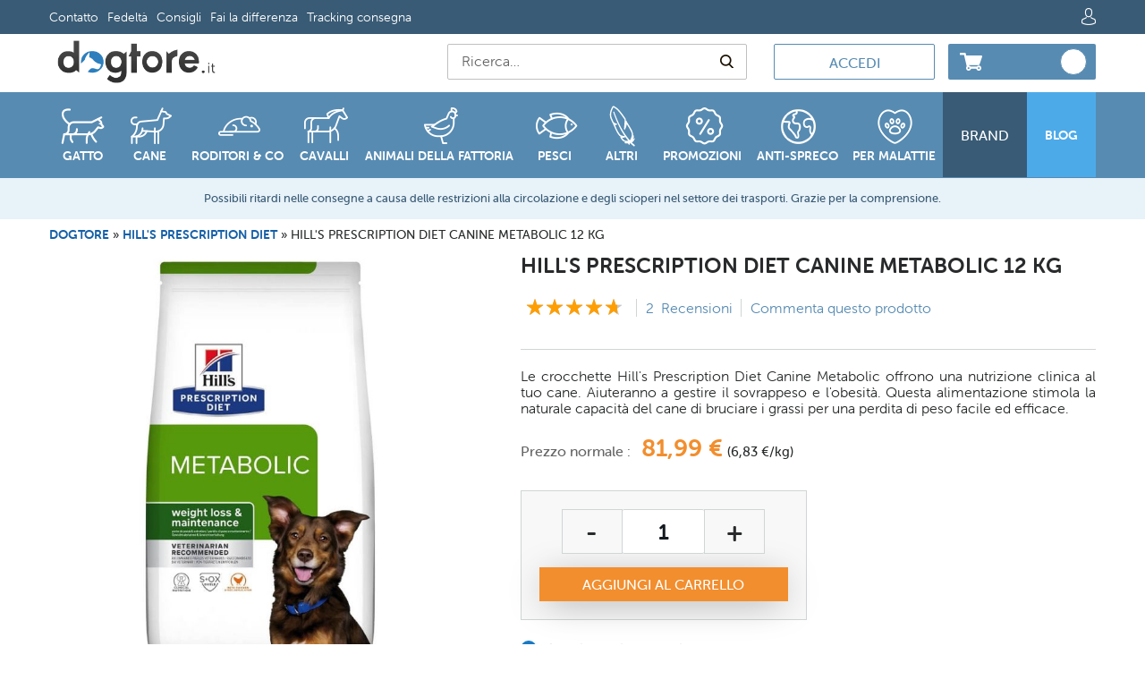

--- FILE ---
content_type: text/html; charset=UTF-8
request_url: https://www.dogtore.it/hill-s-prescription-diet-canine-metabolic-12-kg.html
body_size: 67530
content:
<!doctype html>
<html lang="it">
    <head prefix="og: http://ogp.me/ns# fb: http://ogp.me/ns/fb# product: http://ogp.me/ns/product#">
        <script>
    var BASE_URL = 'https\u003A\u002F\u002Fwww.dogtore.it\u002F';
    var require = {
        'baseUrl': 'https\u003A\u002F\u002Fwww.dogtore.it\u002Fstatic\u002Fversion1769017094\u002Ffrontend\u002FLcamag\u002Fdogtore\u002Fit_IT'
    };</script>        <meta charset="utf-8"/><script type="text/javascript">(window.NREUM||(NREUM={})).init={privacy:{cookies_enabled:true},ajax:{deny_list:[]},session_trace:{sampling_rate:0.0,mode:"FIXED_RATE",enabled:true,error_sampling_rate:0.0},feature_flags:["soft_nav"]};(window.NREUM||(NREUM={})).loader_config={licenseKey:"NRBR-019cad82e74f41c25e0",applicationID:"1054885385",browserID:"1134588043"};;/*! For license information please see nr-loader-rum-1.308.0.min.js.LICENSE.txt */
(()=>{var e,t,r={163:(e,t,r)=>{"use strict";r.d(t,{j:()=>E});var n=r(384),i=r(1741);var a=r(2555);r(860).K7.genericEvents;const s="experimental.resources",o="register",c=e=>{if(!e||"string"!=typeof e)return!1;try{document.createDocumentFragment().querySelector(e)}catch{return!1}return!0};var d=r(2614),u=r(944),l=r(8122);const f="[data-nr-mask]",g=e=>(0,l.a)(e,(()=>{const e={feature_flags:[],experimental:{allow_registered_children:!1,resources:!1},mask_selector:"*",block_selector:"[data-nr-block]",mask_input_options:{color:!1,date:!1,"datetime-local":!1,email:!1,month:!1,number:!1,range:!1,search:!1,tel:!1,text:!1,time:!1,url:!1,week:!1,textarea:!1,select:!1,password:!0}};return{ajax:{deny_list:void 0,block_internal:!0,enabled:!0,autoStart:!0},api:{get allow_registered_children(){return e.feature_flags.includes(o)||e.experimental.allow_registered_children},set allow_registered_children(t){e.experimental.allow_registered_children=t},duplicate_registered_data:!1},browser_consent_mode:{enabled:!1},distributed_tracing:{enabled:void 0,exclude_newrelic_header:void 0,cors_use_newrelic_header:void 0,cors_use_tracecontext_headers:void 0,allowed_origins:void 0},get feature_flags(){return e.feature_flags},set feature_flags(t){e.feature_flags=t},generic_events:{enabled:!0,autoStart:!0},harvest:{interval:30},jserrors:{enabled:!0,autoStart:!0},logging:{enabled:!0,autoStart:!0},metrics:{enabled:!0,autoStart:!0},obfuscate:void 0,page_action:{enabled:!0},page_view_event:{enabled:!0,autoStart:!0},page_view_timing:{enabled:!0,autoStart:!0},performance:{capture_marks:!1,capture_measures:!1,capture_detail:!0,resources:{get enabled(){return e.feature_flags.includes(s)||e.experimental.resources},set enabled(t){e.experimental.resources=t},asset_types:[],first_party_domains:[],ignore_newrelic:!0}},privacy:{cookies_enabled:!0},proxy:{assets:void 0,beacon:void 0},session:{expiresMs:d.wk,inactiveMs:d.BB},session_replay:{autoStart:!0,enabled:!1,preload:!1,sampling_rate:10,error_sampling_rate:100,collect_fonts:!1,inline_images:!1,fix_stylesheets:!0,mask_all_inputs:!0,get mask_text_selector(){return e.mask_selector},set mask_text_selector(t){c(t)?e.mask_selector="".concat(t,",").concat(f):""===t||null===t?e.mask_selector=f:(0,u.R)(5,t)},get block_class(){return"nr-block"},get ignore_class(){return"nr-ignore"},get mask_text_class(){return"nr-mask"},get block_selector(){return e.block_selector},set block_selector(t){c(t)?e.block_selector+=",".concat(t):""!==t&&(0,u.R)(6,t)},get mask_input_options(){return e.mask_input_options},set mask_input_options(t){t&&"object"==typeof t?e.mask_input_options={...t,password:!0}:(0,u.R)(7,t)}},session_trace:{enabled:!0,autoStart:!0},soft_navigations:{enabled:!0,autoStart:!0},spa:{enabled:!0,autoStart:!0},ssl:void 0,user_actions:{enabled:!0,elementAttributes:["id","className","tagName","type"]}}})());var p=r(6154),m=r(9324);let h=0;const v={buildEnv:m.F3,distMethod:m.Xs,version:m.xv,originTime:p.WN},b={consented:!1},y={appMetadata:{},get consented(){return this.session?.state?.consent||b.consented},set consented(e){b.consented=e},customTransaction:void 0,denyList:void 0,disabled:!1,harvester:void 0,isolatedBacklog:!1,isRecording:!1,loaderType:void 0,maxBytes:3e4,obfuscator:void 0,onerror:void 0,ptid:void 0,releaseIds:{},session:void 0,timeKeeper:void 0,registeredEntities:[],jsAttributesMetadata:{bytes:0},get harvestCount(){return++h}},_=e=>{const t=(0,l.a)(e,y),r=Object.keys(v).reduce((e,t)=>(e[t]={value:v[t],writable:!1,configurable:!0,enumerable:!0},e),{});return Object.defineProperties(t,r)};var w=r(5701);const x=e=>{const t=e.startsWith("http");e+="/",r.p=t?e:"https://"+e};var R=r(7836),k=r(3241);const A={accountID:void 0,trustKey:void 0,agentID:void 0,licenseKey:void 0,applicationID:void 0,xpid:void 0},S=e=>(0,l.a)(e,A),T=new Set;function E(e,t={},r,s){let{init:o,info:c,loader_config:d,runtime:u={},exposed:l=!0}=t;if(!c){const e=(0,n.pV)();o=e.init,c=e.info,d=e.loader_config}e.init=g(o||{}),e.loader_config=S(d||{}),c.jsAttributes??={},p.bv&&(c.jsAttributes.isWorker=!0),e.info=(0,a.D)(c);const f=e.init,m=[c.beacon,c.errorBeacon];T.has(e.agentIdentifier)||(f.proxy.assets&&(x(f.proxy.assets),m.push(f.proxy.assets)),f.proxy.beacon&&m.push(f.proxy.beacon),e.beacons=[...m],function(e){const t=(0,n.pV)();Object.getOwnPropertyNames(i.W.prototype).forEach(r=>{const n=i.W.prototype[r];if("function"!=typeof n||"constructor"===n)return;let a=t[r];e[r]&&!1!==e.exposed&&"micro-agent"!==e.runtime?.loaderType&&(t[r]=(...t)=>{const n=e[r](...t);return a?a(...t):n})})}(e),(0,n.US)("activatedFeatures",w.B)),u.denyList=[...f.ajax.deny_list||[],...f.ajax.block_internal?m:[]],u.ptid=e.agentIdentifier,u.loaderType=r,e.runtime=_(u),T.has(e.agentIdentifier)||(e.ee=R.ee.get(e.agentIdentifier),e.exposed=l,(0,k.W)({agentIdentifier:e.agentIdentifier,drained:!!w.B?.[e.agentIdentifier],type:"lifecycle",name:"initialize",feature:void 0,data:e.config})),T.add(e.agentIdentifier)}},384:(e,t,r)=>{"use strict";r.d(t,{NT:()=>s,US:()=>u,Zm:()=>o,bQ:()=>d,dV:()=>c,pV:()=>l});var n=r(6154),i=r(1863),a=r(1910);const s={beacon:"bam.nr-data.net",errorBeacon:"bam.nr-data.net"};function o(){return n.gm.NREUM||(n.gm.NREUM={}),void 0===n.gm.newrelic&&(n.gm.newrelic=n.gm.NREUM),n.gm.NREUM}function c(){let e=o();return e.o||(e.o={ST:n.gm.setTimeout,SI:n.gm.setImmediate||n.gm.setInterval,CT:n.gm.clearTimeout,XHR:n.gm.XMLHttpRequest,REQ:n.gm.Request,EV:n.gm.Event,PR:n.gm.Promise,MO:n.gm.MutationObserver,FETCH:n.gm.fetch,WS:n.gm.WebSocket},(0,a.i)(...Object.values(e.o))),e}function d(e,t){let r=o();r.initializedAgents??={},t.initializedAt={ms:(0,i.t)(),date:new Date},r.initializedAgents[e]=t}function u(e,t){o()[e]=t}function l(){return function(){let e=o();const t=e.info||{};e.info={beacon:s.beacon,errorBeacon:s.errorBeacon,...t}}(),function(){let e=o();const t=e.init||{};e.init={...t}}(),c(),function(){let e=o();const t=e.loader_config||{};e.loader_config={...t}}(),o()}},782:(e,t,r)=>{"use strict";r.d(t,{T:()=>n});const n=r(860).K7.pageViewTiming},860:(e,t,r)=>{"use strict";r.d(t,{$J:()=>u,K7:()=>c,P3:()=>d,XX:()=>i,Yy:()=>o,df:()=>a,qY:()=>n,v4:()=>s});const n="events",i="jserrors",a="browser/blobs",s="rum",o="browser/logs",c={ajax:"ajax",genericEvents:"generic_events",jserrors:i,logging:"logging",metrics:"metrics",pageAction:"page_action",pageViewEvent:"page_view_event",pageViewTiming:"page_view_timing",sessionReplay:"session_replay",sessionTrace:"session_trace",softNav:"soft_navigations",spa:"spa"},d={[c.pageViewEvent]:1,[c.pageViewTiming]:2,[c.metrics]:3,[c.jserrors]:4,[c.spa]:5,[c.ajax]:6,[c.sessionTrace]:7,[c.softNav]:8,[c.sessionReplay]:9,[c.logging]:10,[c.genericEvents]:11},u={[c.pageViewEvent]:s,[c.pageViewTiming]:n,[c.ajax]:n,[c.spa]:n,[c.softNav]:n,[c.metrics]:i,[c.jserrors]:i,[c.sessionTrace]:a,[c.sessionReplay]:a,[c.logging]:o,[c.genericEvents]:"ins"}},944:(e,t,r)=>{"use strict";r.d(t,{R:()=>i});var n=r(3241);function i(e,t){"function"==typeof console.debug&&(console.debug("New Relic Warning: https://github.com/newrelic/newrelic-browser-agent/blob/main/docs/warning-codes.md#".concat(e),t),(0,n.W)({agentIdentifier:null,drained:null,type:"data",name:"warn",feature:"warn",data:{code:e,secondary:t}}))}},1687:(e,t,r)=>{"use strict";r.d(t,{Ak:()=>d,Ze:()=>f,x3:()=>u});var n=r(3241),i=r(7836),a=r(3606),s=r(860),o=r(2646);const c={};function d(e,t){const r={staged:!1,priority:s.P3[t]||0};l(e),c[e].get(t)||c[e].set(t,r)}function u(e,t){e&&c[e]&&(c[e].get(t)&&c[e].delete(t),p(e,t,!1),c[e].size&&g(e))}function l(e){if(!e)throw new Error("agentIdentifier required");c[e]||(c[e]=new Map)}function f(e="",t="feature",r=!1){if(l(e),!e||!c[e].get(t)||r)return p(e,t);c[e].get(t).staged=!0,g(e)}function g(e){const t=Array.from(c[e]);t.every(([e,t])=>t.staged)&&(t.sort((e,t)=>e[1].priority-t[1].priority),t.forEach(([t])=>{c[e].delete(t),p(e,t)}))}function p(e,t,r=!0){const s=e?i.ee.get(e):i.ee,c=a.i.handlers;if(!s.aborted&&s.backlog&&c){if((0,n.W)({agentIdentifier:e,type:"lifecycle",name:"drain",feature:t}),r){const e=s.backlog[t],r=c[t];if(r){for(let t=0;e&&t<e.length;++t)m(e[t],r);Object.entries(r).forEach(([e,t])=>{Object.values(t||{}).forEach(t=>{t[0]?.on&&t[0]?.context()instanceof o.y&&t[0].on(e,t[1])})})}}s.isolatedBacklog||delete c[t],s.backlog[t]=null,s.emit("drain-"+t,[])}}function m(e,t){var r=e[1];Object.values(t[r]||{}).forEach(t=>{var r=e[0];if(t[0]===r){var n=t[1],i=e[3],a=e[2];n.apply(i,a)}})}},1738:(e,t,r)=>{"use strict";r.d(t,{U:()=>g,Y:()=>f});var n=r(3241),i=r(9908),a=r(1863),s=r(944),o=r(5701),c=r(3969),d=r(8362),u=r(860),l=r(4261);function f(e,t,r,a){const f=a||r;!f||f[e]&&f[e]!==d.d.prototype[e]||(f[e]=function(){(0,i.p)(c.xV,["API/"+e+"/called"],void 0,u.K7.metrics,r.ee),(0,n.W)({agentIdentifier:r.agentIdentifier,drained:!!o.B?.[r.agentIdentifier],type:"data",name:"api",feature:l.Pl+e,data:{}});try{return t.apply(this,arguments)}catch(e){(0,s.R)(23,e)}})}function g(e,t,r,n,s){const o=e.info;null===r?delete o.jsAttributes[t]:o.jsAttributes[t]=r,(s||null===r)&&(0,i.p)(l.Pl+n,[(0,a.t)(),t,r],void 0,"session",e.ee)}},1741:(e,t,r)=>{"use strict";r.d(t,{W:()=>a});var n=r(944),i=r(4261);class a{#e(e,...t){if(this[e]!==a.prototype[e])return this[e](...t);(0,n.R)(35,e)}addPageAction(e,t){return this.#e(i.hG,e,t)}register(e){return this.#e(i.eY,e)}recordCustomEvent(e,t){return this.#e(i.fF,e,t)}setPageViewName(e,t){return this.#e(i.Fw,e,t)}setCustomAttribute(e,t,r){return this.#e(i.cD,e,t,r)}noticeError(e,t){return this.#e(i.o5,e,t)}setUserId(e,t=!1){return this.#e(i.Dl,e,t)}setApplicationVersion(e){return this.#e(i.nb,e)}setErrorHandler(e){return this.#e(i.bt,e)}addRelease(e,t){return this.#e(i.k6,e,t)}log(e,t){return this.#e(i.$9,e,t)}start(){return this.#e(i.d3)}finished(e){return this.#e(i.BL,e)}recordReplay(){return this.#e(i.CH)}pauseReplay(){return this.#e(i.Tb)}addToTrace(e){return this.#e(i.U2,e)}setCurrentRouteName(e){return this.#e(i.PA,e)}interaction(e){return this.#e(i.dT,e)}wrapLogger(e,t,r){return this.#e(i.Wb,e,t,r)}measure(e,t){return this.#e(i.V1,e,t)}consent(e){return this.#e(i.Pv,e)}}},1863:(e,t,r)=>{"use strict";function n(){return Math.floor(performance.now())}r.d(t,{t:()=>n})},1910:(e,t,r)=>{"use strict";r.d(t,{i:()=>a});var n=r(944);const i=new Map;function a(...e){return e.every(e=>{if(i.has(e))return i.get(e);const t="function"==typeof e?e.toString():"",r=t.includes("[native code]"),a=t.includes("nrWrapper");return r||a||(0,n.R)(64,e?.name||t),i.set(e,r),r})}},2555:(e,t,r)=>{"use strict";r.d(t,{D:()=>o,f:()=>s});var n=r(384),i=r(8122);const a={beacon:n.NT.beacon,errorBeacon:n.NT.errorBeacon,licenseKey:void 0,applicationID:void 0,sa:void 0,queueTime:void 0,applicationTime:void 0,ttGuid:void 0,user:void 0,account:void 0,product:void 0,extra:void 0,jsAttributes:{},userAttributes:void 0,atts:void 0,transactionName:void 0,tNamePlain:void 0};function s(e){try{return!!e.licenseKey&&!!e.errorBeacon&&!!e.applicationID}catch(e){return!1}}const o=e=>(0,i.a)(e,a)},2614:(e,t,r)=>{"use strict";r.d(t,{BB:()=>s,H3:()=>n,g:()=>d,iL:()=>c,tS:()=>o,uh:()=>i,wk:()=>a});const n="NRBA",i="SESSION",a=144e5,s=18e5,o={STARTED:"session-started",PAUSE:"session-pause",RESET:"session-reset",RESUME:"session-resume",UPDATE:"session-update"},c={SAME_TAB:"same-tab",CROSS_TAB:"cross-tab"},d={OFF:0,FULL:1,ERROR:2}},2646:(e,t,r)=>{"use strict";r.d(t,{y:()=>n});class n{constructor(e){this.contextId=e}}},2843:(e,t,r)=>{"use strict";r.d(t,{G:()=>a,u:()=>i});var n=r(3878);function i(e,t=!1,r,i){(0,n.DD)("visibilitychange",function(){if(t)return void("hidden"===document.visibilityState&&e());e(document.visibilityState)},r,i)}function a(e,t,r){(0,n.sp)("pagehide",e,t,r)}},3241:(e,t,r)=>{"use strict";r.d(t,{W:()=>a});var n=r(6154);const i="newrelic";function a(e={}){try{n.gm.dispatchEvent(new CustomEvent(i,{detail:e}))}catch(e){}}},3606:(e,t,r)=>{"use strict";r.d(t,{i:()=>a});var n=r(9908);a.on=s;var i=a.handlers={};function a(e,t,r,a){s(a||n.d,i,e,t,r)}function s(e,t,r,i,a){a||(a="feature"),e||(e=n.d);var s=t[a]=t[a]||{};(s[r]=s[r]||[]).push([e,i])}},3878:(e,t,r)=>{"use strict";function n(e,t){return{capture:e,passive:!1,signal:t}}function i(e,t,r=!1,i){window.addEventListener(e,t,n(r,i))}function a(e,t,r=!1,i){document.addEventListener(e,t,n(r,i))}r.d(t,{DD:()=>a,jT:()=>n,sp:()=>i})},3969:(e,t,r)=>{"use strict";r.d(t,{TZ:()=>n,XG:()=>o,rs:()=>i,xV:()=>s,z_:()=>a});const n=r(860).K7.metrics,i="sm",a="cm",s="storeSupportabilityMetrics",o="storeEventMetrics"},4234:(e,t,r)=>{"use strict";r.d(t,{W:()=>a});var n=r(7836),i=r(1687);class a{constructor(e,t){this.agentIdentifier=e,this.ee=n.ee.get(e),this.featureName=t,this.blocked=!1}deregisterDrain(){(0,i.x3)(this.agentIdentifier,this.featureName)}}},4261:(e,t,r)=>{"use strict";r.d(t,{$9:()=>d,BL:()=>o,CH:()=>g,Dl:()=>_,Fw:()=>y,PA:()=>h,Pl:()=>n,Pv:()=>k,Tb:()=>l,U2:()=>a,V1:()=>R,Wb:()=>x,bt:()=>b,cD:()=>v,d3:()=>w,dT:()=>c,eY:()=>p,fF:()=>f,hG:()=>i,k6:()=>s,nb:()=>m,o5:()=>u});const n="api-",i="addPageAction",a="addToTrace",s="addRelease",o="finished",c="interaction",d="log",u="noticeError",l="pauseReplay",f="recordCustomEvent",g="recordReplay",p="register",m="setApplicationVersion",h="setCurrentRouteName",v="setCustomAttribute",b="setErrorHandler",y="setPageViewName",_="setUserId",w="start",x="wrapLogger",R="measure",k="consent"},5289:(e,t,r)=>{"use strict";r.d(t,{GG:()=>s,Qr:()=>c,sB:()=>o});var n=r(3878),i=r(6389);function a(){return"undefined"==typeof document||"complete"===document.readyState}function s(e,t){if(a())return e();const r=(0,i.J)(e),s=setInterval(()=>{a()&&(clearInterval(s),r())},500);(0,n.sp)("load",r,t)}function o(e){if(a())return e();(0,n.DD)("DOMContentLoaded",e)}function c(e){if(a())return e();(0,n.sp)("popstate",e)}},5607:(e,t,r)=>{"use strict";r.d(t,{W:()=>n});const n=(0,r(9566).bz)()},5701:(e,t,r)=>{"use strict";r.d(t,{B:()=>a,t:()=>s});var n=r(3241);const i=new Set,a={};function s(e,t){const r=t.agentIdentifier;a[r]??={},e&&"object"==typeof e&&(i.has(r)||(t.ee.emit("rumresp",[e]),a[r]=e,i.add(r),(0,n.W)({agentIdentifier:r,loaded:!0,drained:!0,type:"lifecycle",name:"load",feature:void 0,data:e})))}},6154:(e,t,r)=>{"use strict";r.d(t,{OF:()=>c,RI:()=>i,WN:()=>u,bv:()=>a,eN:()=>l,gm:()=>s,mw:()=>o,sb:()=>d});var n=r(1863);const i="undefined"!=typeof window&&!!window.document,a="undefined"!=typeof WorkerGlobalScope&&("undefined"!=typeof self&&self instanceof WorkerGlobalScope&&self.navigator instanceof WorkerNavigator||"undefined"!=typeof globalThis&&globalThis instanceof WorkerGlobalScope&&globalThis.navigator instanceof WorkerNavigator),s=i?window:"undefined"!=typeof WorkerGlobalScope&&("undefined"!=typeof self&&self instanceof WorkerGlobalScope&&self||"undefined"!=typeof globalThis&&globalThis instanceof WorkerGlobalScope&&globalThis),o=Boolean("hidden"===s?.document?.visibilityState),c=/iPad|iPhone|iPod/.test(s.navigator?.userAgent),d=c&&"undefined"==typeof SharedWorker,u=((()=>{const e=s.navigator?.userAgent?.match(/Firefox[/\s](\d+\.\d+)/);Array.isArray(e)&&e.length>=2&&e[1]})(),Date.now()-(0,n.t)()),l=()=>"undefined"!=typeof PerformanceNavigationTiming&&s?.performance?.getEntriesByType("navigation")?.[0]?.responseStart},6389:(e,t,r)=>{"use strict";function n(e,t=500,r={}){const n=r?.leading||!1;let i;return(...r)=>{n&&void 0===i&&(e.apply(this,r),i=setTimeout(()=>{i=clearTimeout(i)},t)),n||(clearTimeout(i),i=setTimeout(()=>{e.apply(this,r)},t))}}function i(e){let t=!1;return(...r)=>{t||(t=!0,e.apply(this,r))}}r.d(t,{J:()=>i,s:()=>n})},6630:(e,t,r)=>{"use strict";r.d(t,{T:()=>n});const n=r(860).K7.pageViewEvent},7699:(e,t,r)=>{"use strict";r.d(t,{It:()=>a,KC:()=>o,No:()=>i,qh:()=>s});var n=r(860);const i=16e3,a=1e6,s="SESSION_ERROR",o={[n.K7.logging]:!0,[n.K7.genericEvents]:!1,[n.K7.jserrors]:!1,[n.K7.ajax]:!1}},7836:(e,t,r)=>{"use strict";r.d(t,{P:()=>o,ee:()=>c});var n=r(384),i=r(8990),a=r(2646),s=r(5607);const o="nr@context:".concat(s.W),c=function e(t,r){var n={},s={},u={},l=!1;try{l=16===r.length&&d.initializedAgents?.[r]?.runtime.isolatedBacklog}catch(e){}var f={on:p,addEventListener:p,removeEventListener:function(e,t){var r=n[e];if(!r)return;for(var i=0;i<r.length;i++)r[i]===t&&r.splice(i,1)},emit:function(e,r,n,i,a){!1!==a&&(a=!0);if(c.aborted&&!i)return;t&&a&&t.emit(e,r,n);var o=g(n);m(e).forEach(e=>{e.apply(o,r)});var d=v()[s[e]];d&&d.push([f,e,r,o]);return o},get:h,listeners:m,context:g,buffer:function(e,t){const r=v();if(t=t||"feature",f.aborted)return;Object.entries(e||{}).forEach(([e,n])=>{s[n]=t,t in r||(r[t]=[])})},abort:function(){f._aborted=!0,Object.keys(f.backlog).forEach(e=>{delete f.backlog[e]})},isBuffering:function(e){return!!v()[s[e]]},debugId:r,backlog:l?{}:t&&"object"==typeof t.backlog?t.backlog:{},isolatedBacklog:l};return Object.defineProperty(f,"aborted",{get:()=>{let e=f._aborted||!1;return e||(t&&(e=t.aborted),e)}}),f;function g(e){return e&&e instanceof a.y?e:e?(0,i.I)(e,o,()=>new a.y(o)):new a.y(o)}function p(e,t){n[e]=m(e).concat(t)}function m(e){return n[e]||[]}function h(t){return u[t]=u[t]||e(f,t)}function v(){return f.backlog}}(void 0,"globalEE"),d=(0,n.Zm)();d.ee||(d.ee=c)},8122:(e,t,r)=>{"use strict";r.d(t,{a:()=>i});var n=r(944);function i(e,t){try{if(!e||"object"!=typeof e)return(0,n.R)(3);if(!t||"object"!=typeof t)return(0,n.R)(4);const r=Object.create(Object.getPrototypeOf(t),Object.getOwnPropertyDescriptors(t)),a=0===Object.keys(r).length?e:r;for(let s in a)if(void 0!==e[s])try{if(null===e[s]){r[s]=null;continue}Array.isArray(e[s])&&Array.isArray(t[s])?r[s]=Array.from(new Set([...e[s],...t[s]])):"object"==typeof e[s]&&"object"==typeof t[s]?r[s]=i(e[s],t[s]):r[s]=e[s]}catch(e){r[s]||(0,n.R)(1,e)}return r}catch(e){(0,n.R)(2,e)}}},8362:(e,t,r)=>{"use strict";r.d(t,{d:()=>a});var n=r(9566),i=r(1741);class a extends i.W{agentIdentifier=(0,n.LA)(16)}},8374:(e,t,r)=>{r.nc=(()=>{try{return document?.currentScript?.nonce}catch(e){}return""})()},8990:(e,t,r)=>{"use strict";r.d(t,{I:()=>i});var n=Object.prototype.hasOwnProperty;function i(e,t,r){if(n.call(e,t))return e[t];var i=r();if(Object.defineProperty&&Object.keys)try{return Object.defineProperty(e,t,{value:i,writable:!0,enumerable:!1}),i}catch(e){}return e[t]=i,i}},9324:(e,t,r)=>{"use strict";r.d(t,{F3:()=>i,Xs:()=>a,xv:()=>n});const n="1.308.0",i="PROD",a="CDN"},9566:(e,t,r)=>{"use strict";r.d(t,{LA:()=>o,bz:()=>s});var n=r(6154);const i="xxxxxxxx-xxxx-4xxx-yxxx-xxxxxxxxxxxx";function a(e,t){return e?15&e[t]:16*Math.random()|0}function s(){const e=n.gm?.crypto||n.gm?.msCrypto;let t,r=0;return e&&e.getRandomValues&&(t=e.getRandomValues(new Uint8Array(30))),i.split("").map(e=>"x"===e?a(t,r++).toString(16):"y"===e?(3&a()|8).toString(16):e).join("")}function o(e){const t=n.gm?.crypto||n.gm?.msCrypto;let r,i=0;t&&t.getRandomValues&&(r=t.getRandomValues(new Uint8Array(e)));const s=[];for(var o=0;o<e;o++)s.push(a(r,i++).toString(16));return s.join("")}},9908:(e,t,r)=>{"use strict";r.d(t,{d:()=>n,p:()=>i});var n=r(7836).ee.get("handle");function i(e,t,r,i,a){a?(a.buffer([e],i),a.emit(e,t,r)):(n.buffer([e],i),n.emit(e,t,r))}}},n={};function i(e){var t=n[e];if(void 0!==t)return t.exports;var a=n[e]={exports:{}};return r[e](a,a.exports,i),a.exports}i.m=r,i.d=(e,t)=>{for(var r in t)i.o(t,r)&&!i.o(e,r)&&Object.defineProperty(e,r,{enumerable:!0,get:t[r]})},i.f={},i.e=e=>Promise.all(Object.keys(i.f).reduce((t,r)=>(i.f[r](e,t),t),[])),i.u=e=>"nr-rum-1.308.0.min.js",i.o=(e,t)=>Object.prototype.hasOwnProperty.call(e,t),e={},t="NRBA-1.308.0.PROD:",i.l=(r,n,a,s)=>{if(e[r])e[r].push(n);else{var o,c;if(void 0!==a)for(var d=document.getElementsByTagName("script"),u=0;u<d.length;u++){var l=d[u];if(l.getAttribute("src")==r||l.getAttribute("data-webpack")==t+a){o=l;break}}if(!o){c=!0;var f={296:"sha512-+MIMDsOcckGXa1EdWHqFNv7P+JUkd5kQwCBr3KE6uCvnsBNUrdSt4a/3/L4j4TxtnaMNjHpza2/erNQbpacJQA=="};(o=document.createElement("script")).charset="utf-8",i.nc&&o.setAttribute("nonce",i.nc),o.setAttribute("data-webpack",t+a),o.src=r,0!==o.src.indexOf(window.location.origin+"/")&&(o.crossOrigin="anonymous"),f[s]&&(o.integrity=f[s])}e[r]=[n];var g=(t,n)=>{o.onerror=o.onload=null,clearTimeout(p);var i=e[r];if(delete e[r],o.parentNode&&o.parentNode.removeChild(o),i&&i.forEach(e=>e(n)),t)return t(n)},p=setTimeout(g.bind(null,void 0,{type:"timeout",target:o}),12e4);o.onerror=g.bind(null,o.onerror),o.onload=g.bind(null,o.onload),c&&document.head.appendChild(o)}},i.r=e=>{"undefined"!=typeof Symbol&&Symbol.toStringTag&&Object.defineProperty(e,Symbol.toStringTag,{value:"Module"}),Object.defineProperty(e,"__esModule",{value:!0})},i.p="https://js-agent.newrelic.com/",(()=>{var e={374:0,840:0};i.f.j=(t,r)=>{var n=i.o(e,t)?e[t]:void 0;if(0!==n)if(n)r.push(n[2]);else{var a=new Promise((r,i)=>n=e[t]=[r,i]);r.push(n[2]=a);var s=i.p+i.u(t),o=new Error;i.l(s,r=>{if(i.o(e,t)&&(0!==(n=e[t])&&(e[t]=void 0),n)){var a=r&&("load"===r.type?"missing":r.type),s=r&&r.target&&r.target.src;o.message="Loading chunk "+t+" failed: ("+a+": "+s+")",o.name="ChunkLoadError",o.type=a,o.request=s,n[1](o)}},"chunk-"+t,t)}};var t=(t,r)=>{var n,a,[s,o,c]=r,d=0;if(s.some(t=>0!==e[t])){for(n in o)i.o(o,n)&&(i.m[n]=o[n]);if(c)c(i)}for(t&&t(r);d<s.length;d++)a=s[d],i.o(e,a)&&e[a]&&e[a][0](),e[a]=0},r=self["webpackChunk:NRBA-1.308.0.PROD"]=self["webpackChunk:NRBA-1.308.0.PROD"]||[];r.forEach(t.bind(null,0)),r.push=t.bind(null,r.push.bind(r))})(),(()=>{"use strict";i(8374);var e=i(8362),t=i(860);const r=Object.values(t.K7);var n=i(163);var a=i(9908),s=i(1863),o=i(4261),c=i(1738);var d=i(1687),u=i(4234),l=i(5289),f=i(6154),g=i(944),p=i(384);const m=e=>f.RI&&!0===e?.privacy.cookies_enabled;function h(e){return!!(0,p.dV)().o.MO&&m(e)&&!0===e?.session_trace.enabled}var v=i(6389),b=i(7699);class y extends u.W{constructor(e,t){super(e.agentIdentifier,t),this.agentRef=e,this.abortHandler=void 0,this.featAggregate=void 0,this.loadedSuccessfully=void 0,this.onAggregateImported=new Promise(e=>{this.loadedSuccessfully=e}),this.deferred=Promise.resolve(),!1===e.init[this.featureName].autoStart?this.deferred=new Promise((t,r)=>{this.ee.on("manual-start-all",(0,v.J)(()=>{(0,d.Ak)(e.agentIdentifier,this.featureName),t()}))}):(0,d.Ak)(e.agentIdentifier,t)}importAggregator(e,t,r={}){if(this.featAggregate)return;const n=async()=>{let n;await this.deferred;try{if(m(e.init)){const{setupAgentSession:t}=await i.e(296).then(i.bind(i,3305));n=t(e)}}catch(e){(0,g.R)(20,e),this.ee.emit("internal-error",[e]),(0,a.p)(b.qh,[e],void 0,this.featureName,this.ee)}try{if(!this.#t(this.featureName,n,e.init))return(0,d.Ze)(this.agentIdentifier,this.featureName),void this.loadedSuccessfully(!1);const{Aggregate:i}=await t();this.featAggregate=new i(e,r),e.runtime.harvester.initializedAggregates.push(this.featAggregate),this.loadedSuccessfully(!0)}catch(e){(0,g.R)(34,e),this.abortHandler?.(),(0,d.Ze)(this.agentIdentifier,this.featureName,!0),this.loadedSuccessfully(!1),this.ee&&this.ee.abort()}};f.RI?(0,l.GG)(()=>n(),!0):n()}#t(e,r,n){if(this.blocked)return!1;switch(e){case t.K7.sessionReplay:return h(n)&&!!r;case t.K7.sessionTrace:return!!r;default:return!0}}}var _=i(6630),w=i(2614),x=i(3241);class R extends y{static featureName=_.T;constructor(e){var t;super(e,_.T),this.setupInspectionEvents(e.agentIdentifier),t=e,(0,c.Y)(o.Fw,function(e,r){"string"==typeof e&&("/"!==e.charAt(0)&&(e="/"+e),t.runtime.customTransaction=(r||"http://custom.transaction")+e,(0,a.p)(o.Pl+o.Fw,[(0,s.t)()],void 0,void 0,t.ee))},t),this.importAggregator(e,()=>i.e(296).then(i.bind(i,3943)))}setupInspectionEvents(e){const t=(t,r)=>{t&&(0,x.W)({agentIdentifier:e,timeStamp:t.timeStamp,loaded:"complete"===t.target.readyState,type:"window",name:r,data:t.target.location+""})};(0,l.sB)(e=>{t(e,"DOMContentLoaded")}),(0,l.GG)(e=>{t(e,"load")}),(0,l.Qr)(e=>{t(e,"navigate")}),this.ee.on(w.tS.UPDATE,(t,r)=>{(0,x.W)({agentIdentifier:e,type:"lifecycle",name:"session",data:r})})}}class k extends e.d{constructor(e){var t;(super(),f.gm)?(this.features={},(0,p.bQ)(this.agentIdentifier,this),this.desiredFeatures=new Set(e.features||[]),this.desiredFeatures.add(R),(0,n.j)(this,e,e.loaderType||"agent"),t=this,(0,c.Y)(o.cD,function(e,r,n=!1){if("string"==typeof e){if(["string","number","boolean"].includes(typeof r)||null===r)return(0,c.U)(t,e,r,o.cD,n);(0,g.R)(40,typeof r)}else(0,g.R)(39,typeof e)},t),function(e){(0,c.Y)(o.Dl,function(t,r=!1){if("string"!=typeof t&&null!==t)return void(0,g.R)(41,typeof t);const n=e.info.jsAttributes["enduser.id"];r&&null!=n&&n!==t?(0,a.p)(o.Pl+"setUserIdAndResetSession",[t],void 0,"session",e.ee):(0,c.U)(e,"enduser.id",t,o.Dl,!0)},e)}(this),function(e){(0,c.Y)(o.nb,function(t){if("string"==typeof t||null===t)return(0,c.U)(e,"application.version",t,o.nb,!1);(0,g.R)(42,typeof t)},e)}(this),function(e){(0,c.Y)(o.d3,function(){e.ee.emit("manual-start-all")},e)}(this),function(e){(0,c.Y)(o.Pv,function(t=!0){if("boolean"==typeof t){if((0,a.p)(o.Pl+o.Pv,[t],void 0,"session",e.ee),e.runtime.consented=t,t){const t=e.features.page_view_event;t.onAggregateImported.then(e=>{const r=t.featAggregate;e&&!r.sentRum&&r.sendRum()})}}else(0,g.R)(65,typeof t)},e)}(this),this.run()):(0,g.R)(21)}get config(){return{info:this.info,init:this.init,loader_config:this.loader_config,runtime:this.runtime}}get api(){return this}run(){try{const e=function(e){const t={};return r.forEach(r=>{t[r]=!!e[r]?.enabled}),t}(this.init),n=[...this.desiredFeatures];n.sort((e,r)=>t.P3[e.featureName]-t.P3[r.featureName]),n.forEach(r=>{if(!e[r.featureName]&&r.featureName!==t.K7.pageViewEvent)return;if(r.featureName===t.K7.spa)return void(0,g.R)(67);const n=function(e){switch(e){case t.K7.ajax:return[t.K7.jserrors];case t.K7.sessionTrace:return[t.K7.ajax,t.K7.pageViewEvent];case t.K7.sessionReplay:return[t.K7.sessionTrace];case t.K7.pageViewTiming:return[t.K7.pageViewEvent];default:return[]}}(r.featureName).filter(e=>!(e in this.features));n.length>0&&(0,g.R)(36,{targetFeature:r.featureName,missingDependencies:n}),this.features[r.featureName]=new r(this)})}catch(e){(0,g.R)(22,e);for(const e in this.features)this.features[e].abortHandler?.();const t=(0,p.Zm)();delete t.initializedAgents[this.agentIdentifier]?.features,delete this.sharedAggregator;return t.ee.get(this.agentIdentifier).abort(),!1}}}var A=i(2843),S=i(782);class T extends y{static featureName=S.T;constructor(e){super(e,S.T),f.RI&&((0,A.u)(()=>(0,a.p)("docHidden",[(0,s.t)()],void 0,S.T,this.ee),!0),(0,A.G)(()=>(0,a.p)("winPagehide",[(0,s.t)()],void 0,S.T,this.ee)),this.importAggregator(e,()=>i.e(296).then(i.bind(i,2117))))}}var E=i(3969);class I extends y{static featureName=E.TZ;constructor(e){super(e,E.TZ),f.RI&&document.addEventListener("securitypolicyviolation",e=>{(0,a.p)(E.xV,["Generic/CSPViolation/Detected"],void 0,this.featureName,this.ee)}),this.importAggregator(e,()=>i.e(296).then(i.bind(i,9623)))}}new k({features:[R,T,I],loaderType:"lite"})})()})();</script>
<meta name="title" content="Hill&#039;s Prescription Diet Canine Metabolic 12 kg | Dogtore.IT"/>
<meta name="description" content="Hill&#039;s Prescription Diet Canine Metabolic 12 kg. Crocchette per Cane. Prezzi vantaggiosi tutto l\’anno &amp;check; Sito gestito da veterinari &amp;check; Consegna rapida"/>
<meta name="keywords" content="Hills Metabolic, hills Prescription Diet, Canine Metabolic, croquettes pour chien obèse, croquettes pour chien en surpoids"/>
<meta name="robots" content="INDEX,FOLLOW"/>
<meta name="viewport" content="width=device-width, initial-scale=1"/>
<meta name="format-detection" content="telephone=no"/>
<title>Hill&#039;s Prescription Diet Canine Metabolic 12 kg | Dogtore.IT</title>
<link  rel="stylesheet" type="text/css"  media="all" href="https://www.dogtore.it/static/version1769017094/frontend/Lcamag/dogtore/it_IT/mage/calendar.min.css" />
<link  rel="stylesheet" type="text/css"  media="all" href="https://www.dogtore.it/static/version1769017094/frontend/Lcamag/dogtore/it_IT/BoostMyShop_AvailabilityStatus/css/style.min.css" />
<link  rel="stylesheet" type="text/css"  media="all" href="https://www.dogtore.it/static/version1769017094/frontend/Lcamag/dogtore/it_IT/css/styles-m.min.css" />
<link  rel="stylesheet" type="text/css"  media="all" href="https://www.dogtore.it/static/version1769017094/frontend/Lcamag/dogtore/it_IT/Amasty_AdvancedReview/vendor/fancybox/jquery.fancybox.min.css" />
<link  rel="stylesheet" type="text/css"  media="all" href="https://www.dogtore.it/static/version1769017094/frontend/Lcamag/dogtore/it_IT/Amasty_Label/vendor/tooltipster/css/tooltipster.min.css" />
<link  rel="stylesheet" type="text/css"  media="all" href="https://www.dogtore.it/static/version1769017094/frontend/Lcamag/dogtore/it_IT/Amasty_LibSwiperJs/vendor/swiper/swiper.min.css" />
<link  rel="stylesheet" type="text/css"  media="all" href="https://www.dogtore.it/static/version1769017094/frontend/Lcamag/dogtore/it_IT/Mageplaza_Core/css/owl.carousel.min.css" />
<link  rel="stylesheet" type="text/css"  media="all" href="https://www.dogtore.it/static/version1769017094/frontend/Lcamag/dogtore/it_IT/Mageplaza_Core/css/owl.theme.min.css" />
<link  rel="stylesheet" type="text/css"  media="all" href="https://www.dogtore.it/static/version1769017094/frontend/Lcamag/dogtore/it_IT/Mageplaza_BannerSlider/css/animate.min.css" />
<link  rel="stylesheet" type="text/css"  media="all" href="https://www.dogtore.it/static/version1769017094/frontend/Lcamag/dogtore/it_IT/Mageplaza_BannerSlider/css/style.min.css" />
<link  rel="stylesheet" type="text/css"  media="all" href="https://www.dogtore.it/static/version1769017094/frontend/Lcamag/dogtore/it_IT/mage/gallery/gallery.min.css" />
<link  rel="stylesheet" type="text/css"  media="all" href="https://www.dogtore.it/static/version1769017094/frontend/Lcamag/dogtore/it_IT/Mollie_Payment/css/styles.min.css" />
<link  rel="stylesheet" type="text/css"  media="screen and (min-width: 768px)" href="https://www.dogtore.it/static/version1769017094/frontend/Lcamag/dogtore/it_IT/css/styles-l.min.css" />
<link  rel="stylesheet" type="text/css"  media="print" href="https://www.dogtore.it/static/version1769017094/frontend/Lcamag/dogtore/it_IT/css/print.min.css" />
<link  rel="stylesheet" type="text/css"  rel="stylesheet" type="text/css" href="https://use.typekit.net/thc2gzz.css" />
<link  rel="icon" type="image/x-icon" href="https://www.dogtore.it/static/version1769017094/frontend/Lcamag/dogtore/it_IT/Magento_Theme/favicon.ico" />
<link  rel="shortcut icon" type="image/x-icon" href="https://www.dogtore.it/static/version1769017094/frontend/Lcamag/dogtore/it_IT/Magento_Theme/favicon.ico" />
<script  type="text/javascript"  src="https://www.dogtore.it/static/version1769017094/frontend/Lcamag/dogtore/it_IT/requirejs/require.min.js"></script>
<script  type="text/javascript"  src="https://www.dogtore.it/static/version1769017094/frontend/Lcamag/dogtore/it_IT/requirejs-min-resolver.min.js"></script>
<script  type="text/javascript"  src="https://www.dogtore.it/static/version1769017094/frontend/Lcamag/dogtore/it_IT/mage/requirejs/mixins.min.js"></script>
<script  type="text/javascript"  src="https://www.dogtore.it/static/version1769017094/frontend/Lcamag/dogtore/it_IT/requirejs-config.min.js"></script>
<script  type="text/javascript"  defer="defer" src="https://www.dogtore.it/static/version1769017094/frontend/Lcamag/dogtore/it_IT/Hyva_HyvaUi/js/vendor/lazysizes/lazysizes.min.js"></script>
<link rel="preload" as="font" crossorigin="anonymous" href="https://www.dogtore.it/static/version1769017094/frontend/Lcamag/dogtore/it_IT/fonts/opensans/light/opensans-300.woff2" />
<link rel="preload" as="font" crossorigin="anonymous" href="https://www.dogtore.it/static/version1769017094/frontend/Lcamag/dogtore/it_IT/fonts/opensans/regular/opensans-400.woff2" />
<link rel="preload" as="font" crossorigin="anonymous" href="https://www.dogtore.it/static/version1769017094/frontend/Lcamag/dogtore/it_IT/fonts/opensans/semibold/opensans-600.woff2" />
<link rel="preload" as="font" crossorigin="anonymous" href="https://www.dogtore.it/static/version1769017094/frontend/Lcamag/dogtore/it_IT/fonts/opensans/bold/opensans-700.woff2" />
<link rel="preload" as="font" crossorigin="anonymous" href="https://www.dogtore.it/static/version1769017094/frontend/Lcamag/dogtore/it_IT/fonts/Luma-Icons.woff2" />
<link  rel="canonical" href="https://www.dogtore.it/hill-s-prescription-diet-canine-metabolic-12-kg.html" />
            <script
            >
        window.idzCustomData = {"item_category":"Dogteur","product_id":3250,"page_type":"product","sku":"11183","item_price":81.99};
    </script>

<link rel="alternate" hreflang="FR" href="https://www.dogteur.com/hill-s-prescription-diet-canine-metabolic-12-kg.html" />
<link rel="alternate" hreflang="EN" href="https://www.dogtor.vet/hill-s-prescription-diet-canine-metabolic-12-kg.html" />
<link rel="alternate" hreflang="IT" href="https://www.dogtore.it/hill-s-prescription-diet-canine-metabolic-12-kg.html" />

<script>
    window.getWpGA4Cookie = function(name) {
        match = document.cookie.match(new RegExp(name + '=([^;]+)'));
        if (match) return decodeURIComponent(match[1].replace(/\+/g, ' ')) ;
    };

    window.ga4AllowServices = false;

    var isCookieRestrictionModeEnabled = 0,
        currentWebsiteId = 4,
        cookieRestrictionName = 'user_allowed_save_cookie';

    if (isCookieRestrictionModeEnabled) {
        allowedCookies = window.getWpGA4Cookie(cookieRestrictionName);

        if (allowedCookies !== undefined) {
            allowedWebsites = JSON.parse(allowedCookies);

            if (allowedWebsites[currentWebsiteId] === 1) {
                window.ga4AllowServices = true;
            }
        }
    } else {
        window.ga4AllowServices = true;
    }
</script>
    <!-- Google Tag Manager -->
<script> if (window.ga4AllowServices) {(function(w,d,s,l,i){w[l]=w[l]||[];w[l].push({'gtm.start':
new Date().getTime(),event:'gtm.js'});var f=d.getElementsByTagName(s)[0],
j=d.createElement(s),dl=l!='dataLayer'?'&l='+l:'';j.async=true;j.src=
'https://www.googletagmanager.com/gtm.js?id='+i+dl;f.parentNode.insertBefore(j,f);
})(window,document,'script','dataLayer','GTM-NDB92GP');} </script>
<!-- End Google Tag Manager -->
        <script>
        if (window.ga4AllowServices) {
            window.dataLayer = window.dataLayer || [];
                        var dl4Objects = [{"pageName":"Hill's Prescription Diet Canine Metabolic 12 kg | Dogtore.IT","pageType":"product","ecommerce":{"currency":"EUR","value":81.99,"items":[{"item_name":"Hill's Prescription Diet Canine Metabolic 12 kg","affiliation":"Sito Dogtore IT - Sito Dogtore IT - Vue Dogteur IT","item_id":"11183","price":81.99,"item_category":"Dogteur","item_list_name":"Dogteur","item_list_id":"2295","item_stock_status":"In stock","item_sale_product":"No","item_reviews_count":"2","item_reviews_score":"4.5","discount":0,"currency":"EUR","item_brand":"Hill's Prescription Diet","product_id":3250}]},"event":"view_item"},{"ecommerce":{"items":[{"item_name":"Hill's Prescription Diet Canine Metabolic Stufato di Pollo  24 x 156 g","affiliation":"Sito Dogtore IT - Sito Dogtore IT - Vue Dogteur IT","item_id":"HIL1856790","price":58.9,"item_category":"Dogteur","category":"Dogteur","item_list_name":"Related Products From Hill's Prescription Diet Canine Metabolic 12 kg","item_list_id":"related_products","index":1},{"item_name":"Hill's Prescription Diet Canine Metabolic Pollo 12 x 200 g","affiliation":"Sito Dogtore IT - Sito Dogtore IT - Vue Dogteur IT","item_id":"HIL608140","price":30.99,"item_category":"Cane","item_category2":"Alimentazione Cane","item_category3":"Fasce d'et\u00e0 Cane","category":"Cane\/Alimentazione Cane\/Fasce d'et\u00e0 Cane","item_list_name":"Related Products From Hill's Prescription Diet Canine Metabolic 12 kg","item_list_id":"related_products","index":2},{"item_name":"Hill's Prescription Diet Canine Metabolic con Agnello 12 kg","affiliation":"Sito Dogtore IT - Sito Dogtore IT - Vue Dogteur IT","item_id":"HIL606148","price":76.99,"item_category":"Top menu","item_category2":"Alimentation","item_category3":"Hill's","item_category4":"Hill's Prescription Diet","category":"Top menu\/Alimentation\/Hill's\/Hill's Prescription Diet","item_list_name":"Related Products From Hill's Prescription Diet Canine Metabolic 12 kg","item_list_id":"related_products","index":3},{"item_name":"Hill's Prescription Diet Canine Metabolic Poulet 3 x 370 g","affiliation":"Sito Dogtore IT - Sito Dogtore IT - Vue Dogteur IT","item_id":"HIL1875810","price":14.49,"item_category":"Alimentazione dietetica \/ medicale","item_category2":"Hills Prescription Diet","category":"Alimentazione dietetica \/ medicale\/Hills Prescription Diet","item_list_name":"Related Products From Hill's Prescription Diet Canine Metabolic 12 kg","item_list_id":"related_products","index":4},{"item_name":"Hill's Prescription Diet Canine Metabolic spezzatino al pollo 12 x 354 g","affiliation":"Sito Dogtore IT - Sito Dogtore IT - Vue Dogteur IT","item_id":"HIL605633","price":55.99,"item_category":"Cane","item_category2":"Alimentazione Cane","item_category3":"Fasce d'et\u00e0 Cane","item_category4":"Alimentazione cane senior\/anziano","category":"Cane\/Alimentazione Cane\/Fasce d'et\u00e0 Cane\/Alimentazione cane senior\/anziano","item_list_name":"Related Products From Hill's Prescription Diet Canine Metabolic 12 kg","item_list_id":"related_products","index":5},{"item_name":"Hill's Prescription Diet Canine Metabolic 12 x 370 g","affiliation":"Sito Dogtore IT - Sito Dogtore IT - Vue Dogteur IT","item_id":"11185","price":48.99,"item_category":"Dogteur","category":"Dogteur","item_list_name":"Related Products From Hill's Prescription Diet Canine Metabolic 12 kg","item_list_id":"related_products","index":6},{"item_name":"Hill's Prescription Diet Canine Metabolic 4 kg","affiliation":"Sito Dogtore IT - Sito Dogtore IT - Vue Dogteur IT","item_id":"11182","price":42.99,"item_category":"Dogteur","category":"Dogteur","item_list_name":"Related Products From Hill's Prescription Diet Canine Metabolic 12 kg","item_list_id":"related_products","index":7},{"item_name":"Hill's Prescription Diet Canine Metabolic 1.5 kg","affiliation":"Sito Dogtore IT - Sito Dogtore IT - Vue Dogteur IT","item_id":"11179","price":19.89,"item_category":"Dogteur","category":"Dogteur","item_list_name":"Related Products From Hill's Prescription Diet Canine Metabolic 12 kg","item_list_id":"related_products","index":8}],"item_list_id":"related_products","item_list_name":"Related Products From Hill's Prescription Diet Canine Metabolic 12 kg"},"event":"view_item_list"},{"ecommerce":{"items":[{"item_name":"MP Labo Cartimax 300 capsule","affiliation":"Sito Dogtore IT - Sito Dogtore IT - Vue Dogteur IT","item_id":"614","price":44.12,"item_category":"Dogteur","item_list_name":"Upsell Products From Hill's Prescription Diet Canine Metabolic 12 kg","item_list_id":"upsell_products","index":1}],"item_list_id":"upsell_products","item_list_name":"Upsell Products From Hill's Prescription Diet Canine Metabolic 12 kg"},"event":"view_item_list"}];

            /**
             * Push GA4 events to the dataLayer.
             */
            function pushGa4Events() {
                for (var i in dl4Objects) {
                    window.dataLayer.push({ ecommerce: null });
                    window.dataLayer.push(dl4Objects[i]);
                }
            }

            /**
             * Determine whether 'axeptio_update' was fired.
             *
             * @returns {Boolean}
             */
            function hasAxeptioUpdate() {
                return Array.isArray(window.dataLayer) &&
                    window.dataLayer.some(item => item.event === 'axeptio_update');
            }

            if (hasAxeptioUpdate()) {
                pushGa4Events();
            } else {
                // Wait until 'axeptio_update' is pushed.
                const originalPush = window.dataLayer.push;
                window.dataLayer.push = function (...args) {
                    const result = originalPush.apply(this, args);

                    if (args[0]?.event === 'axeptio_update') {
                        pushGa4Events();

                        window.dataLayer.push = originalPush;
                    }

                    return result;
                };
            }
            
            var wpGA4Cookies = ['wp_ga4_user_id','wp_ga4_customerGroup'];
            wpGA4Cookies.map(function (cookieName) {
                var cookieValue = window.getWpGA4Cookie(cookieName);
                if (cookieValue) {
                    var dl4Object = {};
                    dl4Object[cookieName.replace('wp_ga4_', '')] = cookieValue;
                    window.dataLayer.push(dl4Object);
                }
            });
        }
    </script>
    <script type="text/x-magento-init">
        {
            "*": {
                "Magento_PageCache/js/form-key-provider": {}
            }
        }
    </script>

<script>
    window.axeptioSettings = {"clientId":"6601b1da4a2b4a73b27508ac","platform":"plugin-magento","sendDatas":"","cookiesVersion":"it-25-03-2024"};

    (function(d,s) {
        let t = d.getElementsByTagName(s)[0],e = d.createElement(s);
        e.async = true;e.src = "//static.axept.io/sdk.js";
        t.parentNode.insertBefore(e, t);
    })(document, "script");
</script>

<meta property="og:type" content="product"/>
<meta property="og:url" content="https://www.dogtore.it/hill-s-prescription-diet-canine-metabolic-12-kg.html"/>
<meta property="og:title" content="Hill's Prescription Diet Canine Metabolic 12 kg | Dogtore.IT"/>
<meta property="og:description" content="Le crocchette Hill's Prescription Diet Canine Metabolic offrono una nutrizione clinica al tuo cane. Aiuteranno a gestire il sovrappeso e l'obesità. Questa alimentazione stimola la naturale capacità del cane di bruciare i grassi per una perdita di peso facile ed efficace."/>
<meta property="og:image" content="https://www.dogtore.it/media/catalog/product/cache/8bfe095995c7a908eb022f4fc611aff1/5/2/52742209906_1-prescription-diet-chien-metabolic-croquettes-poulet_1__2.jpg"/>
<meta property="og:site_name" content="Dogtore"/>
<meta property="product:price:amount" content="81.99"/>
<meta property="product:price:currency" content="EUR"/>
    </head>
    <body data-container="body"
          data-mage-init='{"loaderAjax": {}, "loader": { "icon": "https://www.dogtore.it/static/version1769017094/frontend/Lcamag/dogtore/it_IT/images/loader-2.gif"}}'
        id="html-body" class="catalog-product-view product-hill-s-prescription-diet-canine-metabolic-12-kg page-layout-1column">
        <!-- Google Tag Manager (noscript) -->
<noscript><iframe src="https://www.googletagmanager.com/ns.html?id=GTM-NDB92GP"
height="0" width="0" style="display:none;visibility:hidden"></iframe></noscript>
<!-- End Google Tag Manager (noscript) --><ff-communication version="7.3" url="https&#x3A;&#x2F;&#x2F;animaux.fact-finder.de&#x2F;FACT-Finder" channel="DOGTEUR_PROD_M2" use-url-parameters="true" only-search-params="true" currency-code="EUR" currency-country-code="it-IT"></ff-communication>
<!-- Set FieldRoles -->
<script>
    document.addEventListener('ffReady', function () {
        factfinder.sdk = 'm2-v3.6.0';
        factfinder.communication.fieldRoles = {"brand":"Brand","campaignProductNumber":"ProductNumber","deeplink":"Deeplink","description":"Description","displayProductNumber":"ProductNumber","ean":"EAN","imageUrl":"ImageURL","masterArticleNumber":"Master","price":"Price","productName":"Name","trackingProductNumber":"ProductNumber"};
    });
</script>
<script type="text/x-magento-init">
    {
        "ff-communication": {
            "Omikron_Factfinder/js/view/ffcommunication": {}
        }
    }
</script>
<script type="text/x-magento-init">
{
  ".search-wrapper": {
    "Omikron_Factfinder/js/search-redirect": {"targetUrl": "https\u003A\u002F\u002Fwww.dogtore.it\u002Ffactfinder\u002Fresult\u002F"}
  }
}
</script>

<script>
    document.addEventListener('ffReady', function () {
        const conf = [];
        if (conf.length > 0) {
            const first = [factfinder.communication.pppConf.entries[0]];
            factfinder.communication.pppConf.entries  = first.concat(conf);
        }
    });
</script>
<div data-mage-init='{"capaddress": {}, "init-capaddress": {"forms":{"1":{"form_id":"form-validate","core_name":"default","fields":[{"id":"1","address_id":"1","address_name":"default_address","address_countryDropdown":"country","address_line":"","address_zipcity":"","address_zip":"zip","address_city":"city","address_province":"","address_cityAdd1":"","address_cityAdd2":"","address_cityAdd3":"","address_cityAdd4":"","address_cityAdd5":"","address_street":"","address_streetAdd1":"","address_streetAdd2":"","address_streetAdd3":"","address_streetAdd4":"","address_streetAdd5":"","address_num":"","address_numAdd1":"","address_building":"","address_buildingAdd1":"","address_additionalInfo1":"","address_additionalInfo2":"","address_additionalInfo3":"","address_additionalInfo4":"","address_company":"","address_companyAdd1":"","core_name":"default"}]},"6":{"form_id":"checkout_shipping","core_name":"default_checkout_shipping","fields":[{"id":"2","address_id":"2","address_name":"default_checkout_shipping","address_countryDropdown":"country","address_line":"","address_zipcity":"","address_zip":"postcode","address_city":"city","address_province":"","address_cityAdd1":"","address_cityAdd2":"","address_cityAdd3":"","address_cityAdd4":"","address_cityAdd5":"","address_street":"","address_streetAdd1":"","address_streetAdd2":"","address_streetAdd3":"","address_streetAdd4":"","address_streetAdd5":"","address_num":"","address_numAdd1":"","address_building":"","address_buildingAdd1":"","address_additionalInfo1":"","address_additionalInfo2":"","address_additionalInfo3":"","address_additionalInfo4":"","address_company":"","address_companyAdd1":"","core_name":"default_checkout_shipping"}]},"7":{"form_id":"checkout_billing","core_name":"default_checkout_billing","fields":[{"id":"3","address_id":"3","address_name":"default_checkout_billing","address_countryDropdown":"country","address_line":"","address_zipcity":"","address_zip":"postcode","address_city":"city","address_province":"","address_cityAdd1":"","address_cityAdd2":"","address_cityAdd3":"","address_cityAdd4":"","address_cityAdd5":"","address_street":"","address_streetAdd1":"","address_streetAdd2":"","address_streetAdd3":"","address_streetAdd4":"","address_streetAdd5":"","address_num":"","address_numAdd1":"","address_building":"","address_buildingAdd1":"","address_additionalInfo1":"","address_additionalInfo2":"","address_additionalInfo3":"","address_additionalInfo4":"","address_company":"","address_companyAdd1":"","core_name":"default_checkout_billing"}]}},"url":"https:\/\/www.dogtore.it\/capaddress\/ajax\/","timeout":5000} }'></div>
<div data-mage-init='{"capphone": {}, "init-capphone": {"forms":{"1":{"form_id":"form-validate","core_name":"default","fields":[{"id":"1","phone_id":"1","phone_name":"default_address","phone_tel":"telephone","phone_countryDropDown":"country","phone_catactereSep":"NORME","phone_format":"1","phone_typeSearch":"0","phone_container":"","phone_errorPosition":"top","core_name":"default"}]},"3":{"form_id":"contact-form","core_name":"default_contact","fields":[{"id":"2","phone_id":"2","phone_name":"default_contact","phone_tel":"telephone","phone_countryDropDown":null,"phone_catactereSep":"NORME","phone_format":"1","phone_typeSearch":"0","phone_container":"","phone_errorPosition":"top","core_name":"default_contact"}]},"6":{"form_id":"checkout_shipping","core_name":"default_checkout_shipping","fields":[{"id":"3","phone_id":"3","phone_name":"default_checkout_shipping","phone_tel":"telephone","phone_countryDropDown":"country_id","phone_catactereSep":"NORME","phone_format":"1","phone_typeSearch":"0","phone_container":"","phone_errorPosition":"top","core_name":"default_checkout_shipping"}]},"7":{"form_id":"checkout_billing","core_name":"default_checkout_billing","fields":[{"id":"4","phone_id":"4","phone_name":"default_checkout_billing","phone_tel":"telephone","phone_countryDropDown":"country_id","phone_catactereSep":"NORME","phone_format":"1","phone_typeSearch":"0","phone_container":"","phone_errorPosition":"top","core_name":"default_checkout_billing"}]}},"url":"https:\/\/www.dogtore.it\/capphone\/ajax\/","timeout":3000,"showPopup":1,"behaviourForInvalidatePhones":1,"behaviourForUnknownPhones":1,"errorClass":"cap-input-error"}}'></div>
<div data-mage-init='{"capadresse_functions": {}, "capadresse_core": {}, "capadresse_init": {}}'></div>

<script type="text/x-magento-init">
    {
        "*": {
            "Magento_PageBuilder/js/widget-initializer": {
                "config": {"[data-content-type=\"slider\"][data-appearance=\"default\"]":{"Magento_PageBuilder\/js\/content-type\/slider\/appearance\/default\/widget":false},"[data-content-type=\"map\"]":{"Magento_PageBuilder\/js\/content-type\/map\/appearance\/default\/widget":false},"[data-content-type=\"row\"]":{"Magento_PageBuilder\/js\/content-type\/row\/appearance\/default\/widget":false},"[data-content-type=\"tabs\"]":{"Magento_PageBuilder\/js\/content-type\/tabs\/appearance\/default\/widget":false},"[data-content-type=\"slide\"]":{"Magento_PageBuilder\/js\/content-type\/slide\/appearance\/default\/widget":{"buttonSelector":".pagebuilder-slide-button","showOverlay":"hover","dataRole":"slide"}},"[data-content-type=\"banner\"]":{"Magento_PageBuilder\/js\/content-type\/banner\/appearance\/default\/widget":{"buttonSelector":".pagebuilder-banner-button","showOverlay":"hover","dataRole":"banner"}},"[data-content-type=\"buttons\"]":{"Magento_PageBuilder\/js\/content-type\/buttons\/appearance\/inline\/widget":false},"[data-content-type=\"products\"][data-appearance=\"carousel\"]":{"Magento_PageBuilder\/js\/content-type\/products\/appearance\/carousel\/widget":false},"[data-content-type=\"scandiweb_accordion\"]":{"Hyva_HyvaUi\/js\/content-type\/scandiweb-accordion\/appearance\/default\/widget":false}},
                "breakpoints": {"desktop":{"label":"Desktop","stage":true,"default":true,"class":"desktop-switcher","icon":"Magento_PageBuilder::css\/images\/switcher\/switcher-desktop.svg","conditions":{"min-width":"1024px"},"options":{"products":{"default":{"slidesToShow":"5"}}}},"tablet":{"conditions":{"max-width":"1024px","min-width":"768px"},"options":{"products":{"default":{"slidesToShow":"4"},"continuous":{"slidesToShow":"3"}}}},"mobile":{"label":"Mobile","stage":true,"class":"mobile-switcher","icon":"Magento_PageBuilder::css\/images\/switcher\/switcher-mobile.svg","media":"only screen and (max-width: 768px)","conditions":{"max-width":"768px","min-width":"640px"},"options":{"products":{"default":{"slidesToShow":"3"}}}},"mobile-small":{"conditions":{"max-width":"640px"},"options":{"products":{"default":{"slidesToShow":"2"},"continuous":{"slidesToShow":"1"}}}}}            }
        }
    }
</script>

<div
            class="ambanners ambanner-10"
        data-position="10"
        data-bannerid=""
        data-role="amasty-banner-container"
></div>

<script type="text/x-magento-init">
    {
        "*": {
            "mage/cookies": {
                "expires": null,
                "path": "\u002F",
                "domain": ".www.dogtore.it",
                "secure": false,
                "lifetime": "3600"
            }
        }
    }
</script>
    <noscript>
        <div class="message global noscript">
            <div class="content">
                <p>
                    <strong>I JavaScript sembrano essere disabilitati nel tuo browser.</strong>
                    <span>
                        Per una migliore esperienza sul nostro sito, assicurati di attivare i javascript nel tuo browser.                    </span>
                </p>
            </div>
        </div>
    </noscript>

<script>
    window.cookiesConfig = window.cookiesConfig || {};
    window.cookiesConfig.secure = false;
</script><script>    require.config({
        map: {
            '*': {
                wysiwygAdapter: 'mage/adminhtml/wysiwyg/tiny_mce/tinymce4Adapter'
            }
        }
    });</script><script>
    require.config({
        paths: {
            googleMaps: 'https\u003A\u002F\u002Fmaps.googleapis.com\u002Fmaps\u002Fapi\u002Fjs\u003Fv\u003D3\u0026key\u003D'
        },
        config: {
            'Magento_PageBuilder/js/utils/map': {
                style: ''
            },
            'Magento_PageBuilder/js/content-type/map/preview': {
                apiKey: '',
                apiKeyErrorMessage: 'You\u0020must\u0020provide\u0020a\u0020valid\u0020\u003Ca\u0020href\u003D\u0027https\u003A\u002F\u002Fwww.dogtore.it\u002Fadminhtml\u002Fsystem_config\u002Fedit\u002Fsection\u002Fcms\u002F\u0023cms_pagebuilder\u0027\u0020target\u003D\u0027_blank\u0027\u003EGoogle\u0020Maps\u0020API\u0020key\u003C\u002Fa\u003E\u0020to\u0020use\u0020a\u0020map.'
            },
            'Magento_PageBuilder/js/form/element/map': {
                apiKey: '',
                apiKeyErrorMessage: 'You\u0020must\u0020provide\u0020a\u0020valid\u0020\u003Ca\u0020href\u003D\u0027https\u003A\u002F\u002Fwww.dogtore.it\u002Fadminhtml\u002Fsystem_config\u002Fedit\u002Fsection\u002Fcms\u002F\u0023cms_pagebuilder\u0027\u0020target\u003D\u0027_blank\u0027\u003EGoogle\u0020Maps\u0020API\u0020key\u003C\u002Fa\u003E\u0020to\u0020use\u0020a\u0020map.'
            },
        }
    });
</script>

<script>
    require.config({
        shim: {
            'Magento_PageBuilder/js/utils/map': {
                deps: ['googleMaps']
            }
        }
    });
</script>

<script type="text/x-magento-init">
    {
        "*": {
            "dndCustomSelect": {},
            "dndFooterToggle": {}
        },
        ".search-wrapper input[type='text']": {
            "dndFocusPlaceHolder": {
                "placeholderContent": "Ricerca per prodotto o marca"
            }
        }
    }
</script>
<div class="pop-wishlist-message"></div>
<script type="text/x-magento-init">
{
    "*": {
        "wishlistAjax": {
            "ajaxUrl": "https://www.dogtore.it/wishlist/index/AddAjax/",
            "wishlistUrl": "https://www.dogtore.it/wishlist/index/"
        }
    }
}

</script>
<script>
    /**
     * @category  Hyva
     * @package   Hyva_HyvaUi
     * @author    Scandiweb <info@scandiweb.com>
     * @copyright Copyright (c) 2024 Scandiweb, Inc (https://scandiweb.com)
     * @license   https://opensource.org/licenses/OSL-3.0 The Open Software License 3.0 (OSL-3.0)
     */

    function getDataByDevice(data, device) {
        const { [device]: dataByDevice } = data;

        return dataByDevice;
    }
</script>
<script>
    document.addEventListener('DOMContentLoaded', function () {
        const params = new URLSearchParams(window.location.search);
        const scrollTo = params.get('scrollTo');

        if (scrollTo) {
            const scrollTarget = document.getElementById(scrollTo) || document.querySelector(`[id*="${scrollTo}"]`);

            if (scrollTarget) {
                scrollTarget.scrollIntoView({
                    behavior: 'smooth',
                    block: 'start'
                });

                if (history.replaceState) {
                    const cleanUrl = window.location.origin + window.location.pathname;
                    history.replaceState(null, '', cleanUrl);
                }
            }
        }
    });
</script>
<div data-role="aw-raf-advocate-share-service"  data-bind="scope: 'aw_raf_share_service'">
    <div class="sharethis-sticky-share-buttons"></div>    <!-- ko template: getTemplate() --><!-- /ko -->
</div>

<script type="text/x-magento-init">
    {
        "[data-role=aw-raf-advocate-share-service]": {
            "Magento_Ui/js/core/app": {"types":[],"components":{"aw_raf_share_service":{"component":"Aheadworks_Raf\/js\/view\/advocate\/share-service","deps":["awRafShareDataProvider"],"children":{"addthis_service":{"component":"Aheadworks_Raf\/js\/view\/advocate\/share\/add-this","config":{"enabled":true}},"sharethis_service":{"component":"Aheadworks_Raf\/js\/view\/advocate\/share\/share-this","config":{"enabled":true}}}},"awRafShareDataProvider":{"component":"Aheadworks_Raf\/js\/view\/advocate\/share\/share-data-provider","deps":["awRafMessageConfigProvider"]},"awRafMessageConfigProvider":{"component":"Aheadworks_Raf\/js\/view\/advocate\/share\/provider","data":{"messageConfig":{"activeRuleData":{"registration_required":true,"friend_off":"5%"},"storeName":"Vue Dogteur IT"}}}}}        }
    }
</script><div class="page-wrapper"><header class="page-header"><div class="panel wrapper"><div class="panel header"><a class="action skip contentarea"
   href="#contentarea">
    <span>
        Salta al contenuto    </span>
</a>
                <div class="switcher currency switcher-currency" id="switcher-currency">
        <strong class="label switcher-label"><span>Valuta</span></strong>
        <div class="actions dropdown options switcher-options">
            <div class="action toggle switcher-trigger"
                 id="switcher-currency-trigger"
                 data-mage-init='{"dropdown":{}}'
                 data-toggle="dropdown"
                 data-trigger-keypress-button="true">
                <strong class="language-EUR">
                    <span>EUR - euro</span>
                </strong>
            </div>
            <ul class="dropdown switcher-dropdown" data-target="dropdown">
                                                                                                <li class="currency-USD switcher-option">
                            <a href="#" data-post='{"action":"https:\/\/www.dogtore.it\/directory\/currency\/switch\/","data":{"currency":"USD"}}'>USD - dollaro statunitense</a>
                        </li>
                                                </ul>
        </div>
    </div>
<ul class="header links">    <li class="greet welcome" data-bind="scope: 'customer'">
        <!-- ko if: customer().fullname  -->
        <span class="logged-in"
              data-bind="text: new String('Benvenuto, %1!').replace('%1', customer().fullname)">
        </span>
        <!-- /ko -->
        <!-- ko ifnot: customer().fullname  -->
        <span class="not-logged-in"
              data-bind="html: 'Testo&#x20;di&#x20;benvenuto&#x20;predefinito&#x21;'"></span>
                <!-- /ko -->
    </li>
    <script type="text/x-magento-init">
    {
        "*": {
            "Magento_Ui/js/core/app": {
                "components": {
                    "customer": {
                        "component": "Magento_Customer/js/view/customer"
                    }
                }
            }
        }
    }
    </script>
<li class="nav item"><a href="https://www.dogtore.it/conseil-veterinaire.html">Blog</a></li><div class="authorization-link">
    <a class="action tertiary" href="https://www.dogtore.it/customer/account/login/">
        Accedi    </a>
</div>
<li><a href="https://www.dogtore.it/customer/account/create/" id="idZpfc0neg" >Crea un Account</a></li></ul></div></div><div class="header content"><div class="header-top-container" data-mage-init='{"dndStickyHeader": {}}'>
    <div class="header-top-wrapper">
        <button data-action="toggle-nav" class="action nav-toggle no-btn">
            <span class="line">
                Toggle Nav            </span>
        </button>
        <div class="header-top-links">
            <div data-content-type="html" data-appearance="default" data-element="main" data-decoded="true"><ul>
<li><a href="https://www.dogtore.it/contact">Contatto</a></li>
<li><a href="https://www.dogtore.it/informazioni/feldelta-dogteur">Fedeltà</a></li>
<li><a href="https://www.dogtore.it/contact">Consigli</a></li>
<li><a href="https://www.dogtore.it/informazioni/i-tuoi-acquisti-hanno-un-senso">Fai la differenza</a></li>
<li><a href="https://www.dogtore.it/shipup/tracking">Tracking consegna</a></li>
</ul></div>        </div>
        <div class="block block-search search-wrapper" data-nosnippet data-mage-init='{"dndMiniSearch":{}}'>
    <div class="block block-content">
        <div class="field search">
            <label class="label" data-role="minisearch-label">
                <span>Search</span>
            </label>
            <ff-searchbox class="control" suggest-onfocus="true" use-suggest="true" select-onclick="true" hide-suggest-onblur="false">
                <input type="text" class="input-text" placeholder="Ricerca&#x2026;" autocomplete="off" />
                <ff-searchbutton class="actions">
                    <button type="submit" class="action search no-btn"><span>Search</span></button>
                </ff-searchbutton>
            </ff-searchbox>
        </div>
            </div>
</div>
<script type="text/javascript">
    document.addEventListener('click',() => {
        document.querySelectorAll(`ff-suggest`).forEach(suggest => {
            if (typeof suggest.hideSelf === 'function') {
                suggest.hideSelf();
            }
        });
    });
</script>
        <ul class="right-block">
                        
<li class="customer-dropdown">
            <a href="https://www.dogtore.it/customer/account/login/">
            Log in        </a>
    </li>
        </ul>
    </div>
</div>
<div class="header-middle-container"><div class="header-middle-wrapper"><a class="logo"
    href="https://www.dogtore.it/"
    title=""
    aria-label="store logo">
    <img src="https://www.dogtore.it/media/logo/stores/15/logo-it.png"
         title=""
         alt=""
                    />
</a>
<div class="header-baseline"><p>&nbsp; &nbsp; &nbsp; &nbsp; &nbsp; &nbsp; &nbsp; &nbsp; &nbsp; &nbsp; &nbsp;&nbsp;</p></div>
<div class="flexclear"></div>
<div class="header-middle-search"><div class="block block-search search-wrapper" data-nosnippet data-mage-init='{"dndMiniSearch":{}}'>
    <div class="block block-content">
        <div class="field search">
            <label class="label" data-role="minisearch-label">
                <span>Search</span>
            </label>
            <ff-searchbox class="control" suggest-onfocus="true" use-suggest="true" select-onclick="true" hide-suggest-onblur="false">
                <input type="text" class="input-text" placeholder="Ricerca&#x2026;" autocomplete="off" />
                <ff-searchbutton class="actions">
                    <button type="submit" class="action search no-btn"><span>Search</span></button>
                </ff-searchbutton>
            </ff-searchbox>
        </div>
        <ff-suggest layout="block" unresolved id="ff-suggest" class="ffw-hidden">
    <section id="productContainer" class="productsContainer">
        <div data-container="productName"><p
                class="containerCaption">Prodotti</p>
            <div>
                <ff-suggest-item type="productName" class="selectable-item">
                    <div class="product-img">
                        <img width="60" height="60" data-image="{{{suggestions.image}}}" />
                                                    {{#record.LogoBiodiversitePosition}}
                            <div class="biodiverstite_logo">
                                <img src="https://www.dogtore.it/static/version1769017094/frontend/Lcamag/dogtore/it_IT/Lcda_Catalog/images/ico-biodiversite-product.png"
                                     alt="ico-biodiversite-product.png">
                            </div>
                            {{/record.LogoBiodiversitePosition}}
                                            </div>
                    <div class="product-info">
                        <div class="product-name left">
                            <div class="product-name-center">{{{name}}}</div>
                        </div>
                        <div class="wrapper-item right">
                            <div class="price-box">
                               <span class="old-price" id="product-old-price-{{record.MagentoId}}">
                                    <span class="price">{{attributes.OldPrice}}</span>
                                </span>
                                <span class="regular-price" id="product-price-{{record.MagentoId}}">
                                    <span class="price">{{attributes.Price}}</span>
                                </span>
                            </div>
                            <div class="wrapp-ratings">
                                {{#attributes.hasReviews}}
                                <div class="ratings display_rating_1">
                                    <div class="rating-box">
                                        <div class="rating" style="width:{{attributes.RatingSummary}}%;"></div>
                                    </div>
                                    <p class="rating-links">
                                        <span class="review-link-encoded" data-o="{{attributes.reviewLinkEncoded}}">{{attributes.RatingCount}} Commentaire(s)</span>
                                    </p>
                                </div>
                                {{/attributes.hasReviews}}

                                {{^attributes.hasReviews}}
                                <div class="commentaire display_norating_0">
                                    <div class="commentaire-img">
                                        <span class="review-link-encoded" data-o="{{attributes.reviewLinkEncoded}}">
                                            <img width="30" height="30"
                                                 title="Sii il primo a recensire questo prodotto"
                                                 alt="Sii il primo a recensire questo prodotto"
                                                 class="img-comm"
                                                 src="https://www.dogtore.it/static/version1769017094/frontend/Lcamag/dogtore/it_IT/Omikron_Factfinder/commentaires.png"/>
                                        </span>
                                    </div>
                                </div>
                                {{/attributes.hasReviews}}
                            </div>
                        </div>
                    </div>
                </ff-suggest-item>
            </div>
            <p class="containerCaption all-results">
                <ff-searchbutton>
                    <button class="button search-button">Vedi tutti i risultati</button>
                </ff-searchbutton>
            </p>
        </div>
    </section>
    <section id="searchContainer" class="searchTermContainer">
        <div class="categs-searchTerms">
            <div data-container="category" class="category">
                <p class="containerCaption">Categorie</p>
                <ff-suggest-item type="category" class="selectable-item">
                    <span>{{{name}}}</span>
                </ff-suggest-item>
            </div>
            <div data-container="searchTerm" class="searchTerm">
                <p class="containerCaption">Ricerche più frequenti</p>
                <ff-suggest-item type="searchTerm" class="selectable-item">
                    <span>{{{name}}}</span>
                </ff-suggest-item>
            </div>
        </div>
        <div class="brand-advices">
            <div class="brand" data-container="brand">
                <p class="containerCaption">Brands</p>
                <ff-suggest-item type="brand" class="selectable-item">
                    <span>{{{name}}}</span>
                </ff-suggest-item>
            </div>
            <div class="advice">
                <div data-container="cms">
                    <p class="containerCaption">Consigli &amp; Servizi</p>
                    <ff-suggest-item type="cms" class="selectable-item">
                        <img class="suggest-blog-img" data-image="{{{attributes.cmsImageUrl}}}"/>
                        <span style="display: -webkit-box; direction: ltr; overflow: hidden; text-overflow: ellipsis; -webkit-box-orient: vertical; -webkit-line-clamp: 3;" class="js-clamp">{{{name}}}</span>
                    </ff-suggest-item>
                </div>
                <div data-container="blog" class="blog">
                    <p class="containerCaption">Consigli &amp; Servizi</p>
                    <ff-suggest-item type="blog" class="selectable-item">
                        <img class="suggest-blog-img" data-image="{{{attributes.cmsImageUrl}}}"/>
                        <span style="display: -webkit-box; direction: ltr; overflow: hidden; text-overflow: ellipsis; -webkit-box-orient: vertical; -webkit-line-clamp: 3;" class="js-clamp">{{{name}}}</span>
                    </ff-suggest-item>
                </div>
            </div>
        </div>
    </section>
</ff-suggest>

<div class="ff-overlay"></div>

<script type="text/x-magento-init">
{
  "*": {
        "Omikron_Factfinder/js/suggest": {}
  }
}
</script>
<script type="text/javascript">
    document.querySelector("ff-suggest").addEventListener("dom-updated", function () {
        require(['jquery'], function($) {
            $('.review-link-encoded').click(function(e){
                e.stopPropagation();
                let link = atob($(this).data('o'));
                location.href=link;
            });
        });
    });
</script>
    </div>
</div>
<script type="text/javascript">
    document.addEventListener('click',() => {
        document.querySelectorAll(`ff-suggest`).forEach(suggest => {
            if (typeof suggest.hideSelf === 'function') {
                suggest.hideSelf();
            }
        });
    });
</script>
</div><div class="header-middle-authorization"><div class="authorization-link">
    <a class="action tertiary" href="https://www.dogtore.it/customer/account/login/">
        Accedi    </a>
</div>
</div><div class="header-middle-cart">
<div data-block="minicart" class="minicart-wrapper">
    <a class="action showcart" href="https://www.dogtore.it/checkout/cart/"
       data-bind="scope: 'minicart_content'">
        <!-- ko if: getCartParam('subtotal_with_discount') -->
            <span class="minicart-total" data-bind="html: getCartParam('subtotal_with_discount')"></span>
        <!-- /ko -->

        <!-- ko ifnot: getCartParam('subtotal') -->
            <span class="price">
                <!-- ko i18n: '0.00 €' --><!-- /ko -->
            </span>
        <!-- /ko -->

        <span class="counter qty empty"
              data-bind="css: { empty: !!getCartParam('summary_count') == false && !isLoading() },
                         blockLoader: isLoading"
        >
            <span class="counter-number">
                <!-- ko if: getCartParam('summary_count') -->
                    <!-- ko text: getCartParam('summary_count') --><!-- /ko -->
                <!-- /ko -->

                <!-- ko ifnot: getCartParam('summary_count') -->
                    <!-- ko text: 0 --><!-- /ko -->
                <!-- /ko -->
            </span>
            <span class="counter-label">
            <!-- ko if: getCartParam('summary_count') -->
                <!-- ko text: getCartParam('summary_count') --><!-- /ko -->
                <!-- ko i18n: 'items' --><!-- /ko -->
            <!-- /ko -->
            </span>
        </span>
    </a>
            <div class="block block-minicart" data-role="dropdownDialog">
            <div id="minicart-content-wrapper" data-bind="scope: 'minicart_content'">
                <!-- ko template: getTemplate() --><!-- /ko -->
            </div>
                    </div>
        <script>
        window.checkout = {"shoppingCartUrl":"https:\/\/www.dogtore.it\/checkout\/cart\/","checkoutUrl":"https:\/\/www.dogtore.it\/checkout\/","updateItemQtyUrl":"https:\/\/www.dogtore.it\/checkout\/sidebar\/updateItemQty\/","removeItemUrl":"https:\/\/www.dogtore.it\/checkout\/sidebar\/removeItem\/","imageTemplate":"Magento_Catalog\/product\/image_with_borders","baseUrl":"https:\/\/www.dogtore.it\/","minicartMaxItemsVisible":5,"websiteId":"4","maxItemsToDisplay":10,"storeId":"15","storeGroupId":"7","customerLoginUrl":"https:\/\/www.dogtore.it\/customer\/account\/login\/","isRedirectRequired":false,"autocomplete":"off","captcha":{"user_login":{"isCaseSensitive":false,"imageHeight":50,"imageSrc":"","refreshUrl":"https:\/\/www.dogtore.it\/captcha\/refresh\/","isRequired":false,"timestamp":1769102132}}};
    </script>
    <script type="text/x-magento-init">
    {
        "[data-block='minicart']": {
            "Magento_Ui/js/core/app": {"components":{"minicart_content":{"children":{"subtotal.container":{"children":{"subtotal":{"children":{"subtotal.totals":{"config":{"display_cart_subtotal_incl_tax":0,"display_cart_subtotal_excl_tax":0,"template":"Magento_Tax\/checkout\/minicart\/subtotal\/totals"},"children":{"subtotal.totals.msrp":{"component":"Magento_Msrp\/js\/view\/checkout\/minicart\/subtotal\/totals","config":{"displayArea":"minicart-subtotal-hidden","template":"Magento_Msrp\/checkout\/minicart\/subtotal\/totals"}}},"component":"Magento_Tax\/js\/view\/checkout\/minicart\/subtotal\/totals"}},"component":"uiComponent","config":{"template":"Magento_Checkout\/minicart\/subtotal"}}},"component":"uiComponent","config":{"displayArea":"subtotalContainer"}},"item.renderer":{"component":"Magento_Checkout\/js\/view\/cart-item-renderer","config":{"displayArea":"defaultRenderer","template":"Magento_Checkout\/minicart\/item\/default"},"children":{"item.image":{"component":"Magento_Catalog\/js\/view\/image","config":{"template":"Magento_Catalog\/product\/image","displayArea":"itemImage"}},"checkout.cart.item.price.sidebar":{"component":"uiComponent","config":{"template":"Magento_Checkout\/minicart\/item\/price","displayArea":"priceSidebar"}}}},"extra_info":{"component":"uiComponent","config":{"displayArea":"extraInfo"}},"promotion":{"component":"uiComponent","config":{"displayArea":"promotion"}}},"config":{"itemRenderer":{"default":"defaultRenderer","simple":"defaultRenderer","virtual":"defaultRenderer"},"template":"Magento_Checkout\/minicart\/content"},"component":"Magento_Checkout\/js\/view\/minicart"}},"types":[]}        },
        "*": {
            "Magento_Ui/js/block-loader": "https\u003A\u002F\u002Fwww.dogtore.it\u002Fstatic\u002Fversion1769017094\u002Ffrontend\u002FLcamag\u002Fdogtore\u002Fit_IT\u002Fimages\u002Floader\u002D1.gif"
        }
    }
    </script>
    <script>
        window.checkout = {"shoppingCartUrl":"https:\/\/www.dogtore.it\/checkout\/cart\/","checkoutUrl":"https:\/\/www.dogtore.it\/checkout\/","updateItemQtyUrl":"https:\/\/www.dogtore.it\/checkout\/sidebar\/updateItemQty\/","removeItemUrl":"https:\/\/www.dogtore.it\/checkout\/sidebar\/removeItem\/","imageTemplate":"Magento_Catalog\/product\/image_with_borders","baseUrl":"https:\/\/www.dogtore.it\/","minicartMaxItemsVisible":5,"websiteId":"4","maxItemsToDisplay":10,"storeId":"15","storeGroupId":"7","customerLoginUrl":"https:\/\/www.dogtore.it\/customer\/account\/login\/","isRedirectRequired":false,"autocomplete":"off","captcha":{"user_login":{"isCaseSensitive":false,"imageHeight":50,"imageSrc":"","refreshUrl":"https:\/\/www.dogtore.it\/captcha\/refresh\/","isRequired":false,"timestamp":1769102132}}};
        require(['jquery', 'Magento_Customer/js/customer-data'], function ($, customerData) {
            $('.minicart-wrapper').hover(function () {
                const cartData = customerData.get('cart')();

                if (cartData?.items?.length) {
                    const currency = 'EUR';
                    const ecommerceData = {
                        currency: currency,
                        value: 0,
                        items: []
                    };

                    cartData.items.forEach((item, index) => {
                        const quantity = item?.qty || 1;
                        const rawPrice = parseFloat(item?.product_price_with_discount_value);
                        const price = !isNaN(rawPrice) && quantity ? rawPrice / quantity : 0;
                        const discount = parseFloat(item?.discount_amount) || 0;

                        ecommerceData.items.push({
                            item_id: item.product_sku,
                            item_name: item?.product_name,
                            currency: currency,
                            discount: discount.toFixed(2),
                            price: price.toFixed(2),
                            item_brand: item?.product_brand,
                            ...item?.product_categories,
                            quantity
                        });

                        ecommerceData.value += rawPrice
                    });

                    ecommerceData.value = ecommerceData.value.toFixed(2);

                    window.dataLayer = window.dataLayer || [];
                    window.dataLayer.push({
                        event: 'view_cart',
                        method: 'mini_cart',
                        ecommerce: ecommerceData
                    });
                }
            });
        });
    </script>
</div>


</div></div></div></div>
<script defer>
    function factfinderBridge() {

        function loadScript (url) {

            let script = document.createElement('script');
            script.setAttribute('type', 'text/javascript');
            script.setAttribute('src', url);
            document.head.append(script);

            return new Promise((resolve) => script.addEventListener('load', resolve));

        }

        return {
            isInitialized: false,
            loadScripts: function () {

                if (this.isInitialized) { return; }

                var promises = [
                                        loadScript('https\u003A\u002F\u002Fwww.dogtore.it\u002Fstatic\u002Fversion1769017094\u002Ffrontend\u002FLcamag\u002Fdogtore\u002Fit_IT\u002FOmikron_Factfinder\u002Fff\u002Dweb\u002Dcomponents\u002Fvendor\u002Fcustom\u002Delements\u002Des5\u002Dadapter.js'),
                                        loadScript('https\u003A\u002F\u002Fwww.dogtore.it\u002Fstatic\u002Fversion1769017094\u002Ffrontend\u002FLcamag\u002Fdogtore\u002Fit_IT\u002FOmikron_Factfinder\u002Fff\u002Dweb\u002Dcomponents\u002Fvendor\u002Fwebcomponents\u002Dloader.js'),
                                        loadScript('https\u003A\u002F\u002Fwww.dogtore.it\u002Fstatic\u002Fversion1769017094\u002Ffrontend\u002FLcamag\u002Fdogtore\u002Fit_IT\u002FOmikron_Factfinder\u002Fff\u002Dweb\u002Dcomponents\u002Fbundle.js'),
                                    ];

                // All files loaded, migrate to postInit phase.
                Promise.all(promises).then(() => {
                    this.postInit();
                });

                this.isInitialized = true;

            },
            preInit: function() {
                this.loadScripts()
            },
            postInit: function() {}
        };

    }
</script>

<div
    x-data="factfinderBridge()"
    x-init="preInit"
>
    </div>

</header><div class="nav-sections-container"><div class="nav-sections-wrapper">    <div class="sections nav-sections">
                <div class="section-items nav-sections-items"
             data-mage-init='{"tabs":{"openedState":"active"}}'>
                                            <div class="section-item-title nav-sections-item-title"
                     data-role="collapsible">
                    <a class="nav-sections-item-switch"
                       data-toggle="switch" href="#store.menu">
                        Menu                    </a>
                </div>
                <div class="section-item-content nav-sections-item-content"
                     id="store.menu"
                     data-role="content">
                    <nav class="navigation" data-action="navigation">
    <div class="menu-container">
        <ul class="menu visually-hidden" data-mage-init='{"dndMenu":{}}'>
            <li class="navigation-title">
                <span class="nav-1">Animali</span>
                <span class="nav-2"></span>
            </li>
            <li  class="level0 nav-1 category-item first level-top parent"><a href="https://www.dogtore.it/gatto.html"  class="level-top" > <span class="img-menu" style="background-image:url(https://www.dogtore.it/media/catalog/category/menu-Chat.png);"></span> <span class="wrapper-title">Gatto</span></a><ul class="level0 submenu  ">
<li  class="level1 nav-1-1 category-item first parent"><a class="menu-title-wrapper" href="https://www.dogtore.it/gatto/negozio-online-gattini.html" ><span class="menu-title ">  <span class="menu-title-picto">Negozio online Gattini</span></span></a><div class="menu-wrapper-container"><div class="menu-wrapper-left"><div class="menu-wrapper-submenu"><div class="menu-container-submenu"><ul class="level1 submenu left ">
<li  class="level2 nav-1-1-1 category-item first"><a  class= "subcategory-link" href="https://www.dogtore.it/gatto/negozio-online-gattini/lait-maternise-chaton.html">
                         <span class="menu-title-picto">Lait maternisé chaton</span></a><li  class="level2 nav-1-1-2 category-item"><a  class= "subcategory-link" href="https://www.dogtore.it/gatto/negozio-online-gattini/alimentazione-gattino.html">
                         <span class="menu-title-picto">Alimentazione gattino</span></a><li  class="level2 nav-1-1-3 category-item"><a  class= "subcategory-link" href="https://www.dogtore.it/gatto/negozio-online-gattini/antipulci-gattino.html">
                         <span class="menu-title-picto picto-new ">Antipulci Gattino</span></a><li  class="level2 nav-1-1-4 category-item"><a  class= "subcategory-link" href="https://www.dogtore.it/gatto/negozio-online-gattini/trasportino-gattino.html">
                         <span class="menu-title-picto">Trasportino Gattino</span></a><li  class="level2 nav-1-1-5 category-item"><a  class= "subcategory-link" href="https://www.dogtore.it/gatto/negozio-online-gattini/giocatoli-peluche-gattino.html">
                         <span class="menu-title-picto">Giocattoli &amp; Peluche Gattino</span></a></ul><ul class='level2 submenu right' ><li  class="level2 nav-1-1-6 category-item"><a  class= "subcategory-link" href="https://www.dogtore.it/gatto/negozio-online-gattini/abitazione-gattino.html">
                         <span class="menu-title-picto">Abitazione Gattino</span></a><li  class="level2 nav-1-1-7 category-item"><a  class= "subcategory-link" href="https://www.dogtore.it/gatto/negozio-online-gattini/lettiera-gattino.html">
                         <span class="menu-title-picto">Lettiera Gattino</span></a><li  class="level2 nav-1-1-8 category-item"><a  class= "subcategory-link" href="https://www.dogtore.it/gatto/negozio-online-gattini/feliway.html">
                         <span class="menu-title-picto">Feliway</span></a><li  class="level2 nav-1-1-9 category-item last"><a  class= "subcategory-link" href="https://www.dogtore.it/gatto/negozio-online-gattini/igiene-cura-gattino.html">
                         <span class="menu-title-picto">Igiene &amp; Cura Gattino</span></a>
</ul>
</div><a class="hide-link menu-link-category" href="https://www.dogtore.it/gatto/negozio-online-gattini.html" >  <span>Vedi tutti i prodotti della categoria</span></a>
</div><div class="menu-wrapper-link">
<div class="menu-container-link">
<p><a title="Promotions pour chat" href="https://dogtore.it/promozioni-prodotti.html" target="_self">Promozioni</a></p>
<p><a title="Potere di acquisto" href="https://dogtore.it/potere-di-acquisto.html" target="_self">Potere di acquisto</a></p>
<p><a title="Programma fedelt&agrave; Dogtore" href="https://dogtore.it/fedelta-prodotti-dogtore" target="_self">Programma fedelt&agrave;</a></p>
<p><a title="Programma Passaparola" href="https://dogtore.it/programma-passaparola" target="_self">Programma Passaparola</a></p>
</div>
</div>
</div><div class="menu-wrapper-right"><div class="menu-wrapper-cms"><div class="menu-container-cms"><p><a title="-10% sulla marca  Orijen" href="https://www.dogtore.it/tutti-i-brand/champion-petfoods/orijen.html"><img alt="-10% sulla marca  Orijen" width="209" height="295" class="lazyload" data-src="https://www.dogtore.it/media/wysiwyg/Blocs_CMS/janvier2026_topmenu_orijen_dogtore.jpg" data-expand="-20"></a> <a title="GEL DIFFUSORE  Una soluzione innovativa per ridurre gli integratori legati allo stress" href="https://www.dogtore.it/novita.html?marca=virbac"><img alt="GEL DIFFUSORE  Una soluzione innovativa per ridurre gli integratori legati allo stress" width="209" height="295" class="lazyload" data-src="https://www.dogtore.it/media/wysiwyg/Blocs_CMS/janvier2026-topemnu-dogtore-virbac.jpg" data-expand="-20"></a></p></div></div><div class="menu-wrapper-brand">
<div class="menu-brand-title">
Brands
</div>
<div class="menu-container-brand">
<div class="brand">
<a class="hide-link" href="https://www.dogtore.it/gatto/negozio-online-gattini.html?marca=dogteur-nutrition"><img src="https://www.dogtore.it/media/wysiwyg/menu_brands/dogtore/dogteur-nutrition.png" alt="Dogteur Nutrition" title="Dogteur Nutrition" /></a></div>
<div class="brand">
<a class="hide-link" href="https://www.dogtore.it/gatto/negozio-online-gattini.html?marca=specific"><img src="https://www.dogtore.it/media/wysiwyg/menu_brands/dogtore/specific.png" alt="Specific" title="Specific" /></a></div>
</div>
</div>
<div class="menu-wrapper-guides">
<div class="menu-container-guides">
<div class="menu-guides-title">Le nostre guide d'acquisto e i consigli veterinari</div>
<div class="menu-links-guides">
<p><a title="Sapere tutto sugli antiparassitari esterni per gatti" href="https://www.dogtore.it/guida-come-scegliere-il-tuo-antipulci-per-gatto" target="_self">Antiparassitari esterni per gatti</a></p>
<p><a title="Artrosi del gatto : cause, sintomi e trattamenti" href="https://www.dogtore.it/guida-come-allievare-lartrosi-del-gatto" target="_self">Artrosi del gatto</a></p>
<p><a title="Come eliminare i boli di pelo nel gatto ? cause, sintomi e trattamenti" href="https://www.dogtore.it/guida-come-evitare-i-vomiti-di-boli-di-pelo-nel-gatto" target="_self">Come eliminare i boli di pelo nel gatto ?</a></p>
<p><a title="La malattia di Lyme nel gatto" href="https://www.dogtore.it/la-malattia-di-lyme-nel-gatto" target="_self">La malattia di Lyme nel gatto</a></p>
</div>
<div class="menu-all-guides">
<a class="hide-link" href="https://www.dogtore.it/delle-guide-all-acquisto-scritte-da-veterinari/">Vedi tutte le guide</a>
</div>
</div>
</div>
</div></div><li  class="level1 nav-1-2 category-item parent"><a class="menu-title-wrapper" href="https://www.dogtore.it/gatto/alimentazione-gatto.html" ><span class="menu-title ">  <span class="menu-title-picto">Alimentazione Gatto</span></span></a><div class="menu-wrapper-container"><div class="menu-wrapper-left"><div class="menu-wrapper-submenu"><div class="menu-container-submenu"><ul class="level1 submenu left ">
<li  class="level2 nav-1-2-1 category-item first parent"><a  class= "subcategory-link" href="https://www.dogtore.it/gatto/alimentazione-gatto/crocchette-gatto.html">
                         <span class="menu-title-picto">Crocchette Gatto </span></a><li  class="level2 nav-1-2-2 category-item parent"><a  class= "subcategory-link" href="https://www.dogtore.it/gatto/alimentazione-gatto/fasce-d-eta-gatto.html">
                         <span class="menu-title-picto">Fasce d&#039;età Gatto </span></a><li  class="level2 nav-1-2-3 category-item parent"><a  class= "subcategory-link" href="https://www.dogtore.it/gatto/alimentazione-gatto/per-razza-gatto.html">
                         <span class="menu-title-picto">Per razza Gatto</span></a><li  class="level2 nav-1-2-4 category-item parent"><a  class= "subcategory-link" href="https://www.dogtore.it/gatto/alimentazione-gatto/regimi-alimentari-gatto.html">
                         <span class="menu-title-picto">Regimi Alimentari Gatto</span></a><li  class="level2 nav-1-2-5 category-item parent"><a  class= "subcategory-link" href="https://www.dogtore.it/gatto/alimentazione-gatto/pate-gatto.html">
                         <span class="menu-title-picto">Paté Gatto</span></a><li  class="level2 nav-1-2-6 category-item last"><a  class= "subcategory-link" href="https://www.dogtore.it/gatto/alimentazione-gatto/zuppe-per-gatto.html">
                         <span class="menu-title-picto">Zuppe per Gatto</span></a>
</ul>
</div><a class="hide-link menu-link-category" href="https://www.dogtore.it/gatto/alimentazione-gatto.html" >  <span>Vedi tutti i prodotti della categoria</span></a>
</div><div class="menu-wrapper-brand">
<div class="menu-brand-title">
Brands
</div>
<div class="menu-container-brand">
<div class="brand">
<a class="hide-link" href="https://www.dogtore.it/gatto/alimentazione-gatto.html?marca=feliway"><img src="https://www.dogtore.it/media/wysiwyg/menu_brands/dogtore/feliway.png" alt="Feliway" title="Feliway" /></a></div>
</div>
</div>
<div class="menu-wrapper-link">
<div class="menu-container-link">
<p><a title="Promotions pour chat" href="https://dogtore.it/promozioni-prodotti.html" target="_self">Promozioni</a></p>
<p><a title="Potere di acquisto" href="https://dogtore.it/potere-di-acquisto.html" target="_self">Potere di acquisto</a></p>
<p><a title="Programma fedelt&agrave; Dogtore" href="https://dogtore.it/fedelta-prodotti-dogtore" target="_self">Programma fedelt&agrave;</a></p>
<p><a title="Programma Passaparola" href="https://dogtore.it/programma-passaparola" target="_self">Programma Passaparola</a></p>
</div>
</div>
</div><div class="menu-wrapper-right"><div class="menu-wrapper-cms"><div class="menu-container-cms"><p><a title="-10% sulla marca  Orijen" href="https://www.dogtore.it/tutti-i-brand/champion-petfoods/orijen.html"><img alt="-10% sulla marca  Orijen" width="209" height="295" class="lazyload" data-src="https://www.dogtore.it/media/wysiwyg/Blocs_CMS/janvier2026_topmenu_orijen_dogtore.jpg" data-expand="-20"></a> <a title="GEL DIFFUSORE  Una soluzione innovativa per ridurre gli integratori legati allo stress" href="https://www.dogtore.it/novita.html?marca=virbac"><img alt="GEL DIFFUSORE  Una soluzione innovativa per ridurre gli integratori legati allo stress" width="209" height="295" class="lazyload" data-src="https://www.dogtore.it/media/wysiwyg/Blocs_CMS/janvier2026-topemnu-dogtore-virbac.jpg" data-expand="-20"></a></p></div></div><div class="menu-wrapper-guides">
<div class="menu-container-guides">
<div class="menu-guides-title">Le nostre guide d'acquisto e i consigli veterinari</div>
<div class="menu-links-guides">
<p><a title="Sapere tutto sugli antiparassitari esterni per gatti" href="https://www.dogtore.it/guida-come-scegliere-il-tuo-antipulci-per-gatto" target="_self">Antiparassitari esterni per gatti</a></p>
<p><a title="Artrosi del gatto : cause, sintomi e trattamenti" href="https://www.dogtore.it/guida-come-allievare-lartrosi-del-gatto" target="_self">Artrosi del gatto</a></p>
<p><a title="Come eliminare i boli di pelo nel gatto ? cause, sintomi e trattamenti" href="https://www.dogtore.it/guida-come-evitare-i-vomiti-di-boli-di-pelo-nel-gatto" target="_self">Come eliminare i boli di pelo nel gatto ?</a></p>
<p><a title="La malattia di Lyme nel gatto" href="https://www.dogtore.it/la-malattia-di-lyme-nel-gatto" target="_self">La malattia di Lyme nel gatto</a></p></div>
<div class="menu-all-guides">
<a class="hide-link" href="https://www.dogtore.it/delle-guide-all-acquisto-scritte-da-veterinari/">Vedi tutte le guide</a>
</div>
</div>
</div>
</div></div><li  class="level1 nav-1-3 category-item parent"><a class="menu-title-wrapper" href="https://www.dogtore.it/gatto/antiparassitario-gatto.html" ><span class="menu-title ">  <span class="menu-title-picto">Antiparassitario Gatto</span></span></a><div class="menu-wrapper-container"><div class="menu-wrapper-left"><div class="menu-wrapper-submenu"><div class="menu-container-submenu"><ul class="level1 submenu left ">
<li  class="level2 nav-1-3-1 category-item first parent"><a  class= "subcategory-link" href="https://www.dogtore.it/gatto/antiparassitario-gatto/anti-pulci.html">
                         <span class="menu-title-picto">Anti pulci</span></a><li  class="level2 nav-1-3-2 category-item parent"><a  class= "subcategory-link" href="https://www.dogtore.it/gatto/antiparassitario-gatto/vermifughi.html">
                         <span class="menu-title-picto">Vermifughi</span></a><li  class="level2 nav-1-3-3 category-item parent"><a  class= "subcategory-link" href="https://www.dogtore.it/gatto/antiparassitario-gatto/anti-zecche.html">
                         <span class="menu-title-picto">Anti Zecche</span></a><li  class="level2 nav-1-3-4 category-item parent"><a  class= "subcategory-link" href="https://www.dogtore.it/gatto/antiparassitario-gatto/gattino.html">
                         <span class="menu-title-picto">Gattino</span></a><li  class="level2 nav-1-3-5 category-item parent"><a  class= "subcategory-link" href="https://www.dogtore.it/gatto/antiparassitario-gatto/bio-naturale-insettifugo.html">
                         <span class="menu-title-picto">Bio / Naturale / Insettifugo</span></a></ul><ul class='level2 submenu right' ><li  class="level2 nav-1-3-6 category-item"><a  class= "subcategory-link" href="https://www.dogtore.it/gatto/antiparassitario-gatto/anti-zanzare.html">
                         <span class="menu-title-picto">Anti zanzare</span></a><li  class="level2 nav-1-3-7 category-item"><a  class= "subcategory-link" href="https://www.dogtore.it/gatto/antiparassitario-gatto/anti-acari.html">
                         <span class="menu-title-picto">Anti acari </span></a><li  class="level2 nav-1-3-8 category-item"><a  class= "subcategory-link" href="https://www.dogtore.it/gatto/antiparassitario-gatto/anti-acaro-pungitore.html">
                         <span class="menu-title-picto">Anti acaro pungitore</span></a><li  class="level2 nav-1-3-9 category-item last"><a  class= "subcategory-link" href="https://www.dogtore.it/gatto/antiparassitario-gatto/diffusore-casa.html">
                         <span class="menu-title-picto">Diffusore Casa</span></a>
</ul>
</div><a class="hide-link menu-link-category" href="https://www.dogtore.it/gatto/antiparassitario-gatto.html" >  <span>Vedi tutti i prodotti della categoria</span></a>
</div><div class="menu-wrapper-link">
<div class="menu-container-link">
<p><a title="Promotions pour chat" href="https://dogtore.it/promozioni-prodotti.html" target="_self">Promozioni</a></p>
<p><a title="Potere di acquisto" href="https://dogtore.it/potere-di-acquisto.html" target="_self">Potere di acquisto</a></p>
<p><a title="Programma fedelt&agrave; Dogtore" href="https://dogtore.it/fedelta-prodotti-dogtore" target="_self">Programma fedelt&agrave;</a></p>
<p><a title="Programma Passaparola" href="https://dogtore.it/programma-passaparola" target="_self">Programma Passaparola</a></p>
</div>
</div>
</div><div class="menu-wrapper-right"><div class="menu-wrapper-cms"><div class="menu-container-cms"><p><a title="-10% sulla marca  Orijen" href="https://www.dogtore.it/tutti-i-brand/champion-petfoods/orijen.html"><img alt="-10% sulla marca  Orijen" width="209" height="295" class="lazyload" data-src="https://www.dogtore.it/media/wysiwyg/Blocs_CMS/janvier2026_topmenu_orijen_dogtore.jpg" data-expand="-20"></a> <a title="GEL DIFFUSORE  Una soluzione innovativa per ridurre gli integratori legati allo stress" href="https://www.dogtore.it/novita.html?marca=virbac"><img alt="GEL DIFFUSORE  Una soluzione innovativa per ridurre gli integratori legati allo stress" width="209" height="295" class="lazyload" data-src="https://www.dogtore.it/media/wysiwyg/Blocs_CMS/janvier2026-topemnu-dogtore-virbac.jpg" data-expand="-20"></a></p></div></div><div class="menu-wrapper-brand">
<div class="menu-brand-title">
Brands
</div>
<div class="menu-container-brand">
<div class="brand">
<a class="hide-link" href="https://www.dogtore.it/gatto/antiparassitario-gatto.html?marca=feliway"><img src="https://www.dogtore.it/media/wysiwyg/menu_brands/dogtore/feliway.png" alt="Feliway" title="Feliway" /></a></div>
</div>
</div>
<div class="menu-wrapper-guides">
<div class="menu-container-guides">
<div class="menu-guides-title">Le nostre guide d'acquisto e i consigli veterinari</div>
<div class="menu-links-guides">
<p><a title="Sapere tutto sugli antiparassitari esterni per gatti" href="https://www.dogtore.it/guida-come-scegliere-il-tuo-antipulci-per-gatto" target="_self">Antiparassitari esterni per gatti</a></p>
<p><a title="Artrosi del gatto : cause, sintomi e trattamenti" href="https://www.dogtore.it/guida-come-allievare-lartrosi-del-gatto" target="_self">Artrosi del gatto</a></p>
<p><a title="Come eliminare i boli di pelo nel gatto ? cause, sintomi e trattamenti" href="https://www.dogtore.it/guida-come-evitare-i-vomiti-di-boli-di-pelo-nel-gatto" target="_self">Come eliminare i boli di pelo nel gatto ?</a></p>
<p><a title="La malattia di Lyme nel gatto" href="https://www.dogtore.it/la-malattia-di-lyme-nel-gatto" target="_self">La malattia di Lyme nel gatto</a></p></div>
<div class="menu-all-guides">
<a class="hide-link" href="https://www.dogtore.it/delle-guide-all-acquisto-scritte-da-veterinari/">Vedi tutte le guide</a>
</div>
</div>
</div>
</div></div><li  class="level1 nav-1-4 category-item parent"><a class="menu-title-wrapper" href="https://www.dogtore.it/gatto/igiene-e-cura-gatto.html" ><span class="menu-title ">  <span class="menu-title-picto">Igiene e Cura Gatto</span></span></a><div class="menu-wrapper-container"><div class="menu-wrapper-left"><div class="menu-wrapper-submenu"><div class="menu-container-submenu"><ul class="level1 submenu left ">
<li  class="level2 nav-1-4-1 category-item first parent"><a  class= "subcategory-link" href="https://www.dogtore.it/gatto/igiene-e-cura-gatto/antigraffi-gatto.html">
                         <span class="menu-title-picto">Antigraffi gatto</span></a><li  class="level2 nav-1-4-2 category-item parent"><a  class= "subcategory-link" href="https://www.dogtore.it/gatto/igiene-e-cura-gatto/anti-stress-calmante-gatto.html">
                         <span class="menu-title-picto">Anti-stress &amp; Calmante Gatto</span></a><li  class="level2 nav-1-4-3 category-item parent"><a  class= "subcategory-link" href="https://www.dogtore.it/gatto/igiene-e-cura-gatto/igiene-cura-dentale-gatto.html">
                         <span class="menu-title-picto">Igiene &amp; Cura Dentale Gatto</span></a><li  class="level2 nav-1-4-4 category-item parent"><a  class= "subcategory-link" href="https://www.dogtore.it/gatto/igiene-e-cura-gatto/cura-cute-pelo-gatto.html">
                         <span class="menu-title-picto">Cura Cute Pelo Gatto</span></a><li  class="level2 nav-1-4-5 category-item parent"><a  class= "subcategory-link" href="https://www.dogtore.it/gatto/igiene-e-cura-gatto/cura-orecchie-gatto.html">
                         <span class="menu-title-picto">Cura Orecchie gatto</span></a><li  class="level2 nav-1-4-6 category-item parent"><a  class= "subcategory-link" href="https://www.dogtore.it/gatto/igiene-e-cura-gatto/cura-occhi-gatto.html">
                         <span class="menu-title-picto">Cura Occhi Gatto</span></a><li  class="level2 nav-1-4-7 category-item parent"><a  class= "subcategory-link" href="https://www.dogtore.it/gatto/igiene-e-cura-gatto/cura-igiene-gattino.html">
                         <span class="menu-title-picto">Cura &amp; Igiene Gattino</span></a><li  class="level2 nav-1-4-8 category-item"><a  class= "subcategory-link" href="https://www.dogtore.it/gatto/igiene-e-cura-gatto/eliminatore-odore-di-urina-gatto.html">
                         <span class="menu-title-picto">Eliminatore odore di urina gatto</span></a><li  class="level2 nav-1-4-9 category-item"><a  class= "subcategory-link" href="https://www.dogtore.it/gatto/igiene-e-cura-gatto/glucometro-gatto.html">
                         <span class="menu-title-picto">Glucometro Gatto</span></a><li  class="level2 nav-1-4-10 category-item"><a  class= "subcategory-link" href="https://www.dogtore.it/gatto/igiene-e-cura-gatto/inalatore-gatto.html">
                         <span class="menu-title-picto">Inalatore Gatto</span></a></ul><ul class='level2 submenu right' ><li  class="level2 nav-1-4-11 category-item parent"><a  class= "subcategory-link" href="https://www.dogtore.it/gatto/igiene-e-cura-gatto/repellente-urina-gatto.html">
                         <span class="menu-title-picto">Repellente urina gatto</span></a><li  class="level2 nav-1-4-12 category-item"><a  class= "subcategory-link" href="https://www.dogtore.it/gatto/igiene-e-cura-gatto/salviettine-gatto.html">
                         <span class="menu-title-picto">Salviettine gatto</span></a><li  class="level2 nav-1-4-13 category-item"><a  class= "subcategory-link" href="https://www.dogtore.it/gatto/igiene-e-cura-gatto/detergente-urina-detergente-enzimatico-gatto.html">
                         <span class="menu-title-picto">Detergente urina &amp; detergente enzimatico gatto</span></a><li  class="level2 nav-1-4-14 category-item"><a  class= "subcategory-link" href="https://www.dogtore.it/gatto/igiene-e-cura-gatto/siringa-insulina-gatto-vetpen.html">
                         <span class="menu-title-picto">Siringa insulina gatto &amp; Vetpen</span></a><li  class="level2 nav-1-4-15 category-item"><a  class= "subcategory-link" href="https://www.dogtore.it/gatto/igiene-e-cura-gatto/tappetino-asciuga-zampe-gatto.html">
                         <span class="menu-title-picto">Tappetino asciuga zampe gatto</span></a><li  class="level2 nav-1-4-16 category-item"><a  class= "subcategory-link" href="https://www.dogtore.it/gatto/igiene-e-cura-gatto/termometro-per-gatto.html">
                         <span class="menu-title-picto">Termometro per gatto</span></a><li  class="level2 nav-1-4-17 category-item"><a  class= "subcategory-link" href="https://www.dogtore.it/gatto/igiene-e-cura-gatto/kit-di-pronto-soccorso-gatto.html">
                         <span class="menu-title-picto">Kit di pronto soccorso gatto</span></a><li  class="level2 nav-1-4-18 category-item"><a  class= "subcategory-link" href="https://www.dogtore.it/gatto/igiene-e-cura-gatto/cerotti-protezione-gatto/stecche-e-ortesi-gatto.html">
                         <span class="menu-title-picto">Stecche e ortesi gatto </span></a><li  class="level2 nav-1-4-19 category-item"><a  class= "subcategory-link" href="https://www.dogtore.it/gatto/igiene-e-cura-gatto/cerotti-protezione-gatto/bendaggio-gatto.html">
                         <span class="menu-title-picto">Bendaggio Gatto</span></a><li  class="level2 nav-1-4-20 category-item last"><a  class= "subcategory-link" href="https://www.dogtore.it/gatto/igiene-e-cura-gatto/cerotti-protezione-gatto/collari-elisabettiani-e-body-post-operatori.html">
                         <span class="menu-title-picto">Collari elisabettiani e Body post-operatori</span></a>
</ul>
</div><a class="hide-link menu-link-category" href="https://www.dogtore.it/gatto/igiene-e-cura-gatto.html" >  <span>Vedi tutti i prodotti della categoria</span></a>
</div><div class="menu-wrapper-link">
<div class="menu-container-link">
<p><a title="Promotions pour chat" href="https://dogtore.it/promozioni-prodotti.html" target="_self">Promozioni</a></p>
<p><a title="Potere di acquisto" href="https://dogtore.it/potere-di-acquisto.html" target="_self">Potere di acquisto</a></p>
<p><a title="Programma fedelt&agrave; Dogtore" href="https://dogtore.it/fedelta-prodotti-dogtore" target="_self">Programma fedelt&agrave;</a></p>
<p><a title="Programma Passaparola" href="https://dogtore.it/programma-passaparola" target="_self">Programma Passaparola</a></p>
</div>
</div>
</div><div class="menu-wrapper-right"><div class="menu-wrapper-cms"><div class="menu-container-cms"><p><a title="-10% sulla marca  Orijen" href="https://www.dogtore.it/tutti-i-brand/champion-petfoods/orijen.html"><img alt="-10% sulla marca  Orijen" width="209" height="295" class="lazyload" data-src="https://www.dogtore.it/media/wysiwyg/Blocs_CMS/janvier2026_topmenu_orijen_dogtore.jpg" data-expand="-20"></a> <a title="GEL DIFFUSORE  Una soluzione innovativa per ridurre gli integratori legati allo stress" href="https://www.dogtore.it/novita.html?marca=virbac"><img alt="GEL DIFFUSORE  Una soluzione innovativa per ridurre gli integratori legati allo stress" width="209" height="295" class="lazyload" data-src="https://www.dogtore.it/media/wysiwyg/Blocs_CMS/janvier2026-topemnu-dogtore-virbac.jpg" data-expand="-20"></a></p></div></div><div class="menu-wrapper-brand">
<div class="menu-brand-title">
Brands
</div>
<div class="menu-container-brand">
<div class="brand">
<a class="hide-link" href="https://www.dogtore.it/gatto/igiene-e-cura-gatto.html?marca=feliway"><img src="https://www.dogtore.it/media/wysiwyg/menu_brands/dogtore/feliway.png" alt="Feliway" title="Feliway" /></a></div>
</div>
</div>
<div class="menu-wrapper-guides">
<div class="menu-container-guides">
<div class="menu-guides-title">Le nostre guide d'acquisto e i consigli veterinari</div>
<div class="menu-links-guides">
<p><a title="Sapere tutto sugli antiparassitari esterni per gatti" href="https://www.dogtore.it/guida-come-scegliere-il-tuo-antipulci-per-gatto" target="_self">Antiparassitari esterni per gatti</a></p>
<p><a title="Artrosi del gatto : cause, sintomi e trattamenti" href="https://www.dogtore.it/guida-come-allievare-lartrosi-del-gatto" target="_self">Artrosi del gatto</a></p>
<p><a title="Come eliminare i boli di pelo nel gatto ? cause, sintomi e trattamenti" href="https://www.dogtore.it/guida-come-evitare-i-vomiti-di-boli-di-pelo-nel-gatto" target="_self">Come eliminare i boli di pelo nel gatto ?</a></p>
<p><a title="La malattia di Lyme nel gatto" href="https://www.dogtore.it/la-malattia-di-lyme-nel-gatto" target="_self">La malattia di Lyme nel gatto</a></p></div>
<div class="menu-all-guides">
<a class="hide-link" href="https://www.dogtore.it/delle-guide-all-acquisto-scritte-da-veterinari/">Vedi tutte le guide</a>
</div>
</div>
</div>
</div></div><li  class="level1 nav-1-5 category-item parent"><a class="menu-title-wrapper" href="https://www.dogtore.it/gatto/integratori-alimentari-gatto-parafarmacia.html" ><span class="menu-title ">  <span class="menu-title-picto">Integratori alimentari Gatto &amp; Parafarmacia </span></span></a><div class="menu-wrapper-container"><div class="menu-wrapper-left"><div class="menu-wrapper-submenu"><div class="menu-container-submenu"><ul class="level1 submenu left ">
<li  class="level2 nav-1-5-1 category-item first parent"><a  class= "subcategory-link" href="https://www.dogtore.it/gatto/integratori-alimentari-gatto-parafarmacia/anti-boli-di-pelo-gatto.html">
                         <span class="menu-title-picto">Anti Boli di Pelo gatto</span></a><li  class="level2 nav-1-5-2 category-item parent"><a  class= "subcategory-link" href="https://www.dogtore.it/gatto/integratori-alimentari-gatto-parafarmacia/anti-prurito-gatto-integratori-dermatologici.html">
                         <span class="menu-title-picto">Anti Prurito gatto &amp; Integratori Dermatologici</span></a><li  class="level2 nav-1-5-3 category-item"><a  class= "subcategory-link" href="https://www.dogtore.it/gatto/integratori-alimentari-gatto-parafarmacia/anti-stress-gatto.html">
                         <span class="menu-title-picto">Anti Stress Gatto</span></a><li  class="level2 nav-1-5-4 category-item"><a  class= "subcategory-link" href="https://www.dogtore.it/gatto/integratori-alimentari-gatto-parafarmacia/antiossidanti-gatto.html">
                         <span class="menu-title-picto">Antiossidanti Gatto</span></a><li  class="level2 nav-1-5-5 category-item"><a  class= "subcategory-link" href="https://www.dogtore.it/gatto/integratori-alimentari-gatto-parafarmacia/artrosi-gatto-gatto-senior.html">
                         <span class="menu-title-picto">Artrosi Gatto &amp; Gatto Senior</span></a><li  class="level2 nav-1-5-6 category-item"><a  class= "subcategory-link" href="https://www.dogtore.it/gatto/integratori-alimentari-gatto-parafarmacia/erba-gatta.html">
                         <span class="menu-title-picto">Erba gatta</span></a><li  class="level2 nav-1-5-7 category-item"><a  class= "subcategory-link" href="https://www.dogtore.it/gatto/integratori-alimentari-gatto-parafarmacia/oli-essenziali-gatto.html">
                         <span class="menu-title-picto">Oli Essenziali gatto</span></a><li  class="level2 nav-1-5-8 category-item"><a  class= "subcategory-link" href="https://www.dogtore.it/gatto/integratori-alimentari-gatto-parafarmacia/cbd-gatto.html">
                         <span class="menu-title-picto">CBD Gatto</span></a><li  class="level2 nav-1-5-9 category-item"><a  class= "subcategory-link" href="https://www.dogtore.it/gatto/integratori-alimentari-gatto-parafarmacia/crema-solare-gatto.html">
                         <span class="menu-title-picto">Crema solare Gatto</span></a><li  class="level2 nav-1-5-10 category-item parent"><a  class= "subcategory-link" href="https://www.dogtore.it/gatto/integratori-alimentari-gatto-parafarmacia/integratori-alimentari-gattino.html">
                         <span class="menu-title-picto">Integratori alimentari Gattino</span></a><li  class="level2 nav-1-5-11 category-item"><a  class= "subcategory-link" href="https://www.dogtore.it/gatto/integratori-alimentari-gatto-parafarmacia/integratori-alimentari-naturali-gatto.html">
                         <span class="menu-title-picto">Integratori Alimentari Naturali Gatto</span></a><li  class="level2 nav-1-5-12 category-item"><a  class= "subcategory-link" href="https://www.dogtore.it/gatto/integratori-alimentari-gatto-parafarmacia/convalescenza-gatto.html">
                         <span class="menu-title-picto">Convalescenza Gatto</span></a><li  class="level2 nav-1-5-13 category-item"><a  class= "subcategory-link" href="https://www.dogtore.it/gatto/integratori-alimentari-gatto-parafarmacia/fegato-disturbo-epatico-gatto.html">
                         <span class="menu-title-picto">Fegato / Disturbo epatico Gatto</span></a><li  class="level2 nav-1-5-14 category-item"><a  class= "subcategory-link" href="https://www.dogtore.it/gatto/integratori-alimentari-gatto-parafarmacia/gestazione-gatto.html">
                         <span class="menu-title-picto">Gestazione Gatto</span></a><li  class="level2 nav-1-5-15 category-item"><a  class= "subcategory-link" href="https://www.dogtore.it/gatto/integratori-alimentari-gatto-parafarmacia/infezioni-urinarie-cistite-gatto.html">
                         <span class="menu-title-picto">Infezioni urinarie &amp; Cistite gatto</span></a></ul><ul class='level2 submenu right' ><li  class="level2 nav-1-5-16 category-item"><a  class= "subcategory-link" href="https://www.dogtore.it/gatto/integratori-alimentari-gatto-parafarmacia/inalazione-inalatori-gatto.html">
                         <span class="menu-title-picto">Inalazione &amp; inalatori gatto</span></a><li  class="level2 nav-1-5-17 category-item"><a  class= "subcategory-link" href="https://www.dogtore.it/gatto/integratori-alimentari-gatto-parafarmacia/insufficienza-renale-gatto.html">
                         <span class="menu-title-picto">Insufficienza renale gatto</span></a><li  class="level2 nav-1-5-18 category-item"><a  class= "subcategory-link" href="https://www.dogtore.it/gatto/integratori-alimentari-gatto-parafarmacia/omega-3-gatto.html">
                         <span class="menu-title-picto">Omega 3 gatto</span></a><li  class="level2 nav-1-5-19 category-item"><a  class= "subcategory-link" href="https://www.dogtore.it/gatto/integratori-alimentari-gatto-parafarmacia/fitoterapia-gatto.html">
                         <span class="menu-title-picto">Fitoterapia Gatto</span></a><li  class="level2 nav-1-5-20 category-item parent"><a  class= "subcategory-link" href="https://www.dogtore.it/gatto/integratori-alimentari-gatto-parafarmacia/cute-e-pelo-gatto.html">
                         <span class="menu-title-picto">Cute e Pelo gatto</span></a><li  class="level2 nav-1-5-21 category-item"><a  class= "subcategory-link" href="https://www.dogtore.it/gatto/integratori-alimentari-gatto-parafarmacia/razione-casalinga-gatto.html">
                         <span class="menu-title-picto">Razione casalinga gatto</span></a><li  class="level2 nav-1-5-22 category-item"><a  class= "subcategory-link" href="https://www.dogtore.it/gatto/integratori-alimentari-gatto-parafarmacia/dieta-sovrappeso-gatto.html">
                         <span class="menu-title-picto">Dieta / Sovrappeso Gatto</span></a><li  class="level2 nav-1-5-23 category-item"><a  class= "subcategory-link" href="https://www.dogtore.it/gatto/integratori-alimentari-gatto-parafarmacia/raffreddore-e-coryza-gatto.html">
                         <span class="menu-title-picto">Raffreddore e Coryza gatto</span></a><li  class="level2 nav-1-5-24 category-item parent"><a  class= "subcategory-link" href="https://www.dogtore.it/gatto/integratori-alimentari-gatto-parafarmacia/trattamento-allergie-gatto.html">
                         <span class="menu-title-picto">Trattamento allergie Gatto</span></a><li  class="level2 nav-1-5-25 category-item"><a  class= "subcategory-link" href="https://www.dogtore.it/gatto/integratori-alimentari-gatto-parafarmacia/trattamento-gatto-diabetico.html">
                         <span class="menu-title-picto">Trattamento Gatto Diabetico</span></a><li  class="level2 nav-1-5-26 category-item"><a  class= "subcategory-link" href="https://www.dogtore.it/gatto/integratori-alimentari-gatto-parafarmacia/trattamento-problema-cardiaco-gatto.html">
                         <span class="menu-title-picto">Trattamento problema Cardiaco Gatto </span></a><li  class="level2 nav-1-5-27 category-item"><a  class= "subcategory-link" href="https://www.dogtore.it/gatto/integratori-alimentari-gatto-parafarmacia/tosse-mal-di-gola-gatto.html">
                         <span class="menu-title-picto">Tosse &amp; Mal di Gola gatto</span></a><li  class="level2 nav-1-5-28 category-item parent"><a  class= "subcategory-link" href="https://www.dogtore.it/gatto/integratori-alimentari-gatto-parafarmacia/disturbi-digestivi-gatto.html">
                         <span class="menu-title-picto">Disturbi Digestivi Gatto</span></a><li  class="level2 nav-1-5-29 category-item parent"><a  class= "subcategory-link" href="https://www.dogtore.it/gatto/integratori-alimentari-gatto-parafarmacia/vitamine-gatto.html">
                         <span class="menu-title-picto">Vitamine Gatto</span></a><li  class="level2 nav-1-5-30 category-item last parent"><a  class= "subcategory-link" href="https://www.dogtore.it/gatto/integratori-alimentari-gatto-parafarmacia/brand.html">
                         <span class="menu-title-picto">Brand</span></a>
</ul>
</div><a class="hide-link menu-link-category" href="https://www.dogtore.it/gatto/integratori-alimentari-gatto-parafarmacia.html" >  <span>Vedi tutti i prodotti della categoria</span></a>
</div><div class="menu-wrapper-link">
<div class="menu-container-link">
<p><a title="Promotions pour chat" href="https://dogtore.it/promozioni-prodotti.html" target="_self">Promozioni</a></p>
<p><a title="Potere di acquisto" href="https://dogtore.it/potere-di-acquisto.html" target="_self">Potere di acquisto</a></p>
<p><a title="Programma fedelt&agrave; Dogtore" href="https://dogtore.it/fedelta-prodotti-dogtore" target="_self">Programma fedelt&agrave;</a></p>
<p><a title="Programma Passaparola" href="https://dogtore.it/programma-passaparola" target="_self">Programma Passaparola</a></p>
</div>
</div>
</div><div class="menu-wrapper-right"><div class="menu-wrapper-cms"><div class="menu-container-cms"><p><a title="-10% sulla marca  Orijen" href="https://www.dogtore.it/tutti-i-brand/champion-petfoods/orijen.html"><img alt="-10% sulla marca  Orijen" width="209" height="295" class="lazyload" data-src="https://www.dogtore.it/media/wysiwyg/Blocs_CMS/janvier2026_topmenu_orijen_dogtore.jpg" data-expand="-20"></a> <a title="GEL DIFFUSORE  Una soluzione innovativa per ridurre gli integratori legati allo stress" href="https://www.dogtore.it/novita.html?marca=virbac"><img alt="GEL DIFFUSORE  Una soluzione innovativa per ridurre gli integratori legati allo stress" width="209" height="295" class="lazyload" data-src="https://www.dogtore.it/media/wysiwyg/Blocs_CMS/janvier2026-topemnu-dogtore-virbac.jpg" data-expand="-20"></a></p></div></div><div class="menu-wrapper-brand">
<div class="menu-brand-title">
Brands
</div>
<div class="menu-container-brand">
<div class="brand">
<a class="hide-link" href="https://www.dogtore.it/gatto/integratori-alimentari-gatto-parafarmacia.html?marca=feliway-classic"><img src="https://www.dogtore.it/media/wysiwyg/menu_brands/dogtore/feliway-classic.png" alt="Feliway Classic" title="Feliway Classic" /></a></div>
</div>
</div>
<div class="menu-wrapper-guides">
<div class="menu-container-guides">
<div class="menu-guides-title">Le nostre guide d'acquisto e i consigli veterinari</div>
<div class="menu-links-guides">
<p><a title="Sapere tutto sugli antiparassitari esterni per gatti" href="https://www.dogtore.it/guida-come-scegliere-il-tuo-antipulci-per-gatto" target="_self">Antiparassitari esterni per gatti</a></p>
<p><a title="Artrosi del gatto : cause, sintomi e trattamenti" href="https://www.dogtore.it/guida-come-allievare-lartrosi-del-gatto" target="_self">Artrosi del gatto</a></p>
<p><a title="Come eliminare i boli di pelo nel gatto ? cause, sintomi e trattamenti" href="https://www.dogtore.it/guida-come-evitare-i-vomiti-di-boli-di-pelo-nel-gatto" target="_self">Come eliminare i boli di pelo nel gatto ?</a></p>
<p><a title="La malattia di Lyme nel gatto" href="https://www.dogtore.it/la-malattia-di-lyme-nel-gatto" target="_self">La malattia di Lyme nel gatto</a></p></div>
<div class="menu-all-guides">
<a class="hide-link" href="https://www.dogtore.it/delle-guide-all-acquisto-scritte-da-veterinari/">Vedi tutte le guide</a>
</div>
</div>
</div>
</div></div><li  class="level1 nav-1-6 category-item parent"><a class="menu-title-wrapper" href="https://www.dogtore.it/gatto/snack-gatto.html" ><span class="menu-title ">  <span class="menu-title-picto">Snack Gatto</span></span></a><div class="menu-wrapper-container"><div class="menu-wrapper-left"><div class="menu-wrapper-submenu"><div class="menu-container-submenu"><ul class="level1 submenu left ">
<li  class="level2 nav-1-6-1 category-item first"><a  class= "subcategory-link" href="https://www.dogtore.it/gatto/snack-gatto/stick-per-gatto.html">
                         <span class="menu-title-picto">Stick per gatto</span></a><li  class="level2 nav-1-6-2 category-item"><a  class= "subcategory-link" href="https://www.dogtore.it/gatto/snack-gatto/biscotti-per-gatto.html">
                         <span class="menu-title-picto">Biscotti per gatto</span></a><li  class="level2 nav-1-6-3 category-item"><a  class= "subcategory-link" href="https://www.dogtore.it/gatto/snack-gatto/snack-pastiglie-per-gatto.html">
                         <span class="menu-title-picto">Snack pastiglie per Gatto</span></a><li  class="level2 nav-1-6-4 category-item"><a  class= "subcategory-link" href="https://www.dogtore.it/gatto/snack-gatto/snack-nascondi-medicinale.html">
                         <span class="menu-title-picto">Snack Nascondi Medicinale</span></a><li  class="level2 nav-1-6-5 category-item"><a  class= "subcategory-link" href="https://www.dogtore.it/gatto/snack-gatto/snack-ripieni-per-gatto.html">
                         <span class="menu-title-picto">Snack ripieni per gatto</span></a><li  class="level2 nav-1-6-6 category-item"><a  class= "subcategory-link" href="https://www.dogtore.it/gatto/snack-gatto/snack-disidratati-naturali-per-gatto.html">
                         <span class="menu-title-picto">Snack disidratati &amp; naturali per gatto</span></a><li  class="level2 nav-1-6-7 category-item"><a  class= "subcategory-link" href="https://www.dogtore.it/gatto/snack-gatto/snack-liquidi-zuppe-gatto.html">
                         <span class="menu-title-picto">Snack liquidi &amp; zuppe gatto</span></a></ul><ul class='level2 submenu right' ><li  class="level2 nav-1-6-8 category-item parent"><a  class= "subcategory-link" href="https://www.dogtore.it/gatto/snack-gatto/snack-salute-gatto.html">
                         <span class="menu-title-picto">Snack Salute Gatto</span></a><li  class="level2 nav-1-6-9 category-item"><a  class= "subcategory-link" href="https://www.dogtore.it/gatto/snack-gatto/snack-senza-cereali-gatto.html">
                         <span class="menu-title-picto">Snack Senza Cereali Gatto</span></a><li  class="level2 nav-1-6-10 category-item"><a  class= "subcategory-link" href="https://www.dogtore.it/gatto/snack-gatto/snack-con-latte-o-formaggio-per-gatto.html">
                         <span class="menu-title-picto">Snack con latte o formaggio per Gatto</span></a><li  class="level2 nav-1-6-11 category-item"><a  class= "subcategory-link" href="https://www.dogtore.it/gatto/snack-gatto/striscie-da-masticare-e-snack-dentale-per-gatto.html">
                         <span class="menu-title-picto">Striscie da masticare e snack dentale per Gatto</span></a><li  class="level2 nav-1-6-12 category-item parent"><a  class= "subcategory-link" href="https://www.dogtore.it/gatto/snack-gatto/paste-snack-liquidi-per-gatto.html">
                         <span class="menu-title-picto">Paste &amp; Snack liquidi per gatto</span></a><li  class="level2 nav-1-6-13 category-item last"><a  class= "subcategory-link" href="https://www.dogtore.it/gatto/snack-gatto/snack-gatto.html">
                         <span class="menu-title-picto">Snack gatto</span></a>
</ul>
</div><a class="hide-link menu-link-category" href="https://www.dogtore.it/gatto/snack-gatto.html" >  <span>Vedi tutti i prodotti della categoria</span></a>
</div><div class="menu-wrapper-link">
<div class="menu-container-link">
<p><a title="Promotions pour chat" href="https://dogtore.it/promozioni-prodotti.html" target="_self">Promozioni</a></p>
<p><a title="Potere di acquisto" href="https://dogtore.it/potere-di-acquisto.html" target="_self">Potere di acquisto</a></p>
<p><a title="Programma fedelt&agrave; Dogtore" href="https://dogtore.it/fedelta-prodotti-dogtore" target="_self">Programma fedelt&agrave;</a></p>
<p><a title="Programma Passaparola" href="https://dogtore.it/programma-passaparola" target="_self">Programma Passaparola</a></p>
</div>
</div>
</div><div class="menu-wrapper-right"><div class="menu-wrapper-cms"><div class="menu-container-cms"><p><a title="-10% sulla marca  Orijen" href="https://www.dogtore.it/tutti-i-brand/champion-petfoods/orijen.html"><img alt="-10% sulla marca  Orijen" width="209" height="295" class="lazyload" data-src="https://www.dogtore.it/media/wysiwyg/Blocs_CMS/janvier2026_topmenu_orijen_dogtore.jpg" data-expand="-20"></a> <a title="GEL DIFFUSORE  Una soluzione innovativa per ridurre gli integratori legati allo stress" href="https://www.dogtore.it/novita.html?marca=virbac"><img alt="GEL DIFFUSORE  Una soluzione innovativa per ridurre gli integratori legati allo stress" width="209" height="295" class="lazyload" data-src="https://www.dogtore.it/media/wysiwyg/Blocs_CMS/janvier2026-topemnu-dogtore-virbac.jpg" data-expand="-20"></a></p></div></div><div class="menu-wrapper-brand">
<div class="menu-brand-title">
Brands
</div>
<div class="menu-container-brand">
<div class="brand">
<a class="hide-link" href="https://www.dogtore.it/gatto/snack-gatto.html?marca=feliway"><img src="https://www.dogtore.it/media/wysiwyg/menu_brands/dogtore/feliway.png" alt="Feliway" title="Feliway" /></a></div>
</div>
</div>
<div class="menu-wrapper-guides">
<div class="menu-container-guides">
<div class="menu-guides-title">Le nostre guide d'acquisto e i consigli veterinari</div>
<div class="menu-links-guides">
<p><a title="Sapere tutto sugli antiparassitari esterni per gatti" href="https://www.dogtore.it/guida-come-scegliere-il-tuo-antipulci-per-gatto" target="_self">Antiparassitari esterni per gatti</a></p>
<p><a title="Artrosi del gatto : cause, sintomi e trattamenti" href="https://www.dogtore.it/guida-come-allievare-lartrosi-del-gatto" target="_self">Artrosi del gatto</a></p>
<p><a title="Come eliminare i boli di pelo nel gatto ? cause, sintomi e trattamenti" href="https://www.dogtore.it/guida-come-evitare-i-vomiti-di-boli-di-pelo-nel-gatto" target="_self">Come eliminare i boli di pelo nel gatto ?</a></p>
<p><a title="La malattia di Lyme nel gatto" href="https://www.dogtore.it/la-malattia-di-lyme-nel-gatto" target="_self">La malattia di Lyme nel gatto</a></p></div>
<div class="menu-all-guides">
<a class="hide-link" href="https://www.dogtore.it/delle-guide-all-acquisto-scritte-da-veterinari/">Vedi tutte le guide</a>
</div>
</div>
</div>
</div></div><li  class="level1 nav-1-7 category-item last parent"><a class="menu-title-wrapper" href="https://www.dogtore.it/gatto/accessori-gatto.html" ><span class="menu-title ">  <span class="menu-title-picto">Accessori Gatto</span></span></a><div class="menu-wrapper-container"><div class="menu-wrapper-left"><div class="menu-wrapper-submenu"><div class="menu-container-submenu"><ul class="level1 submenu left ">
<li  class="level2 nav-1-7-1 category-item first parent"><a  class= "subcategory-link" href="https://www.dogtore.it/gatto/accessori-gatto/anti-fuga-gatto.html">
                         <span class="menu-title-picto">Anti fuga Gatto</span></a><li  class="level2 nav-1-7-2 category-item parent"><a  class= "subcategory-link" href="https://www.dogtore.it/gatto/accessori-gatto/albero-tiragraffi.html">
                         <span class="menu-title-picto">Albero Tiragraffi</span></a><li  class="level2 nav-1-7-3 category-item parent"><a  class= "subcategory-link" href="https://www.dogtore.it/gatto/accessori-gatto/gattaiola.html">
                         <span class="menu-title-picto">Gattaiola</span></a><li  class="level2 nav-1-7-4 category-item parent"><a  class= "subcategory-link" href="https://www.dogtore.it/gatto/accessori-gatto/collare-gatto.html">
                         <span class="menu-title-picto">Collare Gatto</span></a><li  class="level2 nav-1-7-5 category-item parent"><a  class= "subcategory-link" href="https://www.dogtore.it/gatto/accessori-gatto/collare-di-elisabetta-gatto.html">
                         <span class="menu-title-picto">Collare di elisabetta gatto</span></a><li  class="level2 nav-1-7-6 category-item parent"><a  class= "subcategory-link" href="https://www.dogtore.it/gatto/accessori-gatto/lettini-gatto.html">
                         <span class="menu-title-picto">Lettini Gatto</span></a><li  class="level2 nav-1-7-7 category-item parent"><a  class= "subcategory-link" href="https://www.dogtore.it/gatto/accessori-gatto/distributore-crocchette-gatto.html">
                         <span class="menu-title-picto">Distributore crocchette Gatto</span></a><li  class="level2 nav-1-7-8 category-item parent"><a  class= "subcategory-link" href="https://www.dogtore.it/gatto/accessori-gatto/diversi.html">
                         <span class="menu-title-picto">Diversi</span></a><li  class="level2 nav-1-7-9 category-item parent"><a  class= "subcategory-link" href="https://www.dogtore.it/gatto/accessori-gatto/fontana-d-acqua.html">
                         <span class="menu-title-picto">Fontana d&#039;acqua</span></a></ul><ul class='level2 submenu right' ><li  class="level2 nav-1-7-10 category-item parent"><a  class= "subcategory-link" href="https://www.dogtore.it/gatto/accessori-gatto/ciotola-gatto.html">
                         <span class="menu-title-picto">Ciotola Gatto</span></a><li  class="level2 nav-1-7-11 category-item parent"><a  class= "subcategory-link" href="https://www.dogtore.it/gatto/accessori-gatto/tiragraffi-gatto.html">
                         <span class="menu-title-picto">Tiragraffi Gatto</span></a><li  class="level2 nav-1-7-12 category-item parent"><a  class= "subcategory-link" href="https://www.dogtore.it/gatto/accessori-gatto/pettorina-gatto.html">
                         <span class="menu-title-picto">Pettorina gatto</span></a><li  class="level2 nav-1-7-13 category-item parent"><a  class= "subcategory-link" href="https://www.dogtore.it/gatto/accessori-gatto/giocattoli-gatto.html">
                         <span class="menu-title-picto">Giocattoli Gatto</span></a><li  class="level2 nav-1-7-14 category-item parent"><a  class= "subcategory-link" href="https://www.dogtore.it/gatto/accessori-gatto/guinzaglio-gatto.html">
                         <span class="menu-title-picto">Guinzaglio Gatto</span></a><li  class="level2 nav-1-7-15 category-item"><a  class= "subcategory-link" href="https://www.dogtore.it/gatto/accessori-gatto/libri-sui-gatti.html">
                         <span class="menu-title-picto">Libri sui gatti</span></a><li  class="level2 nav-1-7-16 category-item parent"><a  class= "subcategory-link" href="https://www.dogtore.it/gatto/accessori-gatto/lettiera-gatto.html">
                         <span class="menu-title-picto">Lettiera Gatto</span></a><li  class="level2 nav-1-7-17 category-item"><a  class= "subcategory-link" href="https://www.dogtore.it/gatto/accessori-gatto/oggetti-smart-gatto.html">
                         <span class="menu-title-picto">Oggetti smart gatto</span></a><li  class="level2 nav-1-7-18 category-item last parent"><a  class= "subcategory-link" href="https://www.dogtore.it/gatto/accessori-gatto/trasporto-gatto.html">
                         <span class="menu-title-picto">Trasporto Gatto</span></a>
</ul>
</div><a class="hide-link menu-link-category" href="https://www.dogtore.it/gatto/accessori-gatto.html" >  <span>Vedi tutti i prodotti della categoria</span></a>
</div><div class="menu-wrapper-link">
<div class="menu-container-link">
<p><a title="Promotions pour chat" href="https://dogtore.it/promozioni-prodotti.html" target="_self">Promozioni</a></p>
<p><a title="Potere di acquisto" href="https://dogtore.it/potere-di-acquisto.html" target="_self">Potere di acquisto</a></p>
<p><a title="Programma fedelt&agrave; Dogtore" href="https://dogtore.it/fedelta-prodotti-dogtore" target="_self">Programma fedelt&agrave;</a></p>
<p><a title="Programma Passaparola" href="https://dogtore.it/programma-passaparola" target="_self">Programma Passaparola</a></p>
</div>
</div>
</div><div class="menu-wrapper-right"><div class="menu-wrapper-cms"><div class="menu-container-cms"><p><a title="-10% sulla marca  Orijen" href="https://www.dogtore.it/tutti-i-brand/champion-petfoods/orijen.html"><img alt="-10% sulla marca  Orijen" width="209" height="295" class="lazyload" data-src="https://www.dogtore.it/media/wysiwyg/Blocs_CMS/janvier2026_topmenu_orijen_dogtore.jpg" data-expand="-20"></a> <a title="GEL DIFFUSORE  Una soluzione innovativa per ridurre gli integratori legati allo stress" href="https://www.dogtore.it/novita.html?marca=virbac"><img alt="GEL DIFFUSORE  Una soluzione innovativa per ridurre gli integratori legati allo stress" width="209" height="295" class="lazyload" data-src="https://www.dogtore.it/media/wysiwyg/Blocs_CMS/janvier2026-topemnu-dogtore-virbac.jpg" data-expand="-20"></a></p></div></div><div class="menu-wrapper-brand">
<div class="menu-brand-title">
Brands
</div>
<div class="menu-container-brand">
<div class="brand">
<a class="hide-link" href="https://www.dogtore.it/gatto/accessori-gatto.html?marca=feliway"><img src="https://www.dogtore.it/media/wysiwyg/menu_brands/dogtore/feliway.png" alt="Feliway" title="Feliway" /></a></div>
</div>
</div>
<div class="menu-wrapper-guides">
<div class="menu-container-guides">
<div class="menu-guides-title">Le nostre guide d'acquisto e i consigli veterinari</div>
<div class="menu-links-guides">
<p><a title="Sapere tutto sugli antiparassitari esterni per gatti" href="https://www.dogtore.it/guida-come-scegliere-il-tuo-antipulci-per-gatto" target="_self">Antiparassitari esterni per gatti</a></p>
<p><a title="Artrosi del gatto : cause, sintomi e trattamenti" href="https://www.dogtore.it/guida-come-allievare-lartrosi-del-gatto" target="_self">Artrosi del gatto</a></p>
<p><a title="Come eliminare i boli di pelo nel gatto ? cause, sintomi e trattamenti" href="https://www.dogtore.it/guida-come-evitare-i-vomiti-di-boli-di-pelo-nel-gatto" target="_self">Come eliminare i boli di pelo nel gatto ?</a></p>
<p><a title="La malattia di Lyme nel gatto" href="https://www.dogtore.it/la-malattia-di-lyme-nel-gatto" target="_self">La malattia di Lyme nel gatto</a></p></div>
<div class="menu-all-guides">
<a class="hide-link" href="https://www.dogtore.it/delle-guide-all-acquisto-scritte-da-veterinari/">Vedi tutte le guide</a>
</div>
</div>
</div>
</div></div>
</ul>
<li  class="level0 nav-2 category-item level-top parent"><a href="https://www.dogtore.it/cane.html"  class="level-top" > <span class="img-menu" style="background-image:url(https://www.dogtore.it/media/catalog/category/menu-Chien.png);"></span> <span class="wrapper-title">Cane</span></a><ul class="level0 submenu  ">
<li  class="level1 nav-2-1 category-item first"><a class="menu-title-wrapper" href="https://www.dogtore.it/cane/negozio-online-cucciolo.html" ><span class="menu-title ">  <span class="menu-title-picto">Negozio online Cucciolo</span></span></a><div class="menu-wrapper-container"><div class="menu-wrapper-left"><div class="menu-wrapper-submenu"><div class="menu-container-submenu"></div><a class="hide-link menu-link-category" href="https://www.dogtore.it/cane/negozio-online-cucciolo.html" >  <span>Vedi tutti i prodotti della categoria</span></a>
</div><div class="menu-wrapper-brand">
<div class="menu-brand-title">
Brands
</div>
<div class="menu-container-brand">
<div class="brand">
<a class="hide-link" href="https://www.dogtore.it/cane/negozio-online-cucciolo.html?marca=dogteur-nutrition"><img src="https://www.dogtore.it/media/wysiwyg/menu_brands/dogtore/dogteur-nutrition.png" alt="Dogteur Nutrition" title="Dogteur Nutrition" /></a></div>
<div class="brand">
<a class="hide-link" href="https://www.dogtore.it/cane/negozio-online-cucciolo.html?marca=scalibor"><img src="https://www.dogtore.it/media/wysiwyg/menu_brands/dogtore/scalibor.png" alt="Scalibor" title="Scalibor" /></a></div>
<div class="brand">
<a class="hide-link" href="https://www.dogtore.it/cane/negozio-online-cucciolo.html?marca=specific"><img src="https://www.dogtore.it/media/wysiwyg/menu_brands/dogtore/specific.png" alt="Specific" title="Specific" /></a></div>
</div>
</div>
<div class="menu-wrapper-link">
<div class="menu-container-link">
<p><a title="Promotions pour chien" href="https://dogtore.it/promozioni-prodotti.html" target="_self">Promozioni</a></p>
<p><a title="Potere di acquisto" href="https://dogtore.it/potere-di-acquisto.html" target="_self">Potere di acquisto</a></p>
<p><a title="Programma fedelt&agrave; Dogtore" href="https://dogtore.it/fedelta-prodotti-dogtore" target="_self">Programma fedelt&agrave;</a></p>
<p><a title="Programma Passaparola" href="https://dogtore.it/programma-passaparola" target="_self">Programma Passaparola</a></p>
</div>
</div>
</div><div class="menu-wrapper-right"><div class="menu-wrapper-cms"><div class="menu-container-cms"><p><a title="-10% sulla marca  Orijen" href="https://www.dogtore.it/tutti-i-brand/champion-petfoods/orijen.html"><img alt="-10% sulla marca  Orijen" width="209" height="295" class="lazyload" data-src="https://www.dogtore.it/media/wysiwyg/Blocs_CMS/janvier2026_topmenu_orijen_dogtore.jpg" data-expand="-20"></a> <a title="GEL DIFFUSORE  Una soluzione innovativa per ridurre gli integratori legati allo stress" href="https://www.dogtore.it/novita.html?marca=virbac"><img alt="GEL DIFFUSORE  Una soluzione innovativa per ridurre gli integratori legati allo stress" width="209" height="295" class="lazyload" data-src="https://www.dogtore.it/media/wysiwyg/Blocs_CMS/janvier2026-topemnu-dogtore-virbac.jpg" data-expand="-20"></a></p></div></div><div class="menu-wrapper-guides">
<div class="menu-container-guides">
<div class="menu-guides-title">Le nostre guide d'acquisto e i consigli veterinari</div>
<div class="menu-links-guides">
<p><a title="Artrosi nel cane" href="https://www.dogtore.it/come-alleviare-l-artrosi-del-cane" target="_self">Artrosi nel cane</a></p>
<p><a title="sapere tutto sull'igiene orale del cane" href="https://www.dogtore.it/come-pulire-i-denti-del-proprio-cane" target="_self">Sapere tutto sull'igiene orale del cane</a></p>
<p><a title="Trasportini e borsa per cane" href="https://www.dogtore.it/guida-come-scegliere-un-trasportino-per-cane" target="_self">Trasportini e borsa per cane</a></p>
<p><a title="Trattamenti antiparassitari per cane" href="https://www.dogtore.it/guida-antipulci-e-antizecche-cane" target="_self">Trattamenti antiparassitari per cane</a></p></div>
<div class="menu-all-guides">
<a class="hide-link" href="https://www.dogtore.it/delle-guide-all-acquisto-scritte-da-veterinari/">Vedi tutte le guide</a>
</div>
</div>
</div>
</div></div><li  class="level1 nav-2-2 category-item parent"><a class="menu-title-wrapper" href="https://www.dogtore.it/cane/alimentazione-cane.html" ><span class="menu-title ">  <span class="menu-title-picto">Alimentazione Cane</span></span></a><div class="menu-wrapper-container"><div class="menu-wrapper-left"><div class="menu-wrapper-submenu"><div class="menu-container-submenu"><ul class="level1 submenu left ">
<li  class="level2 nav-2-2-1 category-item first parent"><a  class= "subcategory-link" href="https://www.dogtore.it/cane/alimentazione-cane/crocchette-cane.html">
                         <span class="menu-title-picto">Su raccomandazione veterinaria</span></a><li  class="level2 nav-2-2-2 category-item parent"><a  class= "subcategory-link" href="https://www.dogtore.it/cane/alimentazione-cane/alimenti-corporatura-taglia.html">
                         <span class="menu-title-picto">Alimenti Corporatura / Taglia</span></a><li  class="level2 nav-2-2-3 category-item parent"><a  class= "subcategory-link" href="https://www.dogtore.it/cane/alimentazione-cane/fasce-d-eta-cane.html">
                         <span class="menu-title-picto">Fasce d&#039;età Cane</span></a><li  class="level2 nav-2-2-4 category-item parent"><a  class= "subcategory-link" href="https://www.dogtore.it/cane/alimentazione-cane/crocchette-cani.html">
                         <span class="menu-title-picto">Crocchette Cane</span></a><li  class="level2 nav-2-2-5 category-item last parent"><a  class= "subcategory-link" href="https://www.dogtore.it/cane/alimentazione-cane/pate-cane.html">
                         <span class="menu-title-picto">Paté Cane </span></a>
</ul>
</div><a class="hide-link menu-link-category" href="https://www.dogtore.it/cane/alimentazione-cane.html" >  <span>Vedi tutti i prodotti della categoria</span></a>
</div><div class="menu-wrapper-brand">
<div class="menu-brand-title">
Brands
</div>
<div class="menu-container-brand">
<div class="brand">
<a class="hide-link" href="https://www.dogtore.it/cane.html?marca=dogteur-nutrition"><img src="https://www.dogtore.it/media/wysiwyg/menu_brands/dogtore/dogteur-nutrition.png" alt="Dogteur Nutrition" title="Dogteur Nutrition" /></a></div>
<div class="brand">
<a class="hide-link" href="https://www.dogtore.it/cane.html?marca=royal-canin-veterinary-diet"><img src="https://www.dogtore.it/media/wysiwyg/menu_brands/dogtore/royal-canin-veterinary-diet.png" alt="Royal Canin Veterinary Diet" title="Royal Canin Veterinary Diet" /></a></div>
<div class="brand">
<a class="hide-link" href="https://www.dogtore.it/cane.html?marca=scalibor"><img src="https://www.dogtore.it/media/wysiwyg/menu_brands/dogtore/scalibor.png" alt="Scalibor" title="Scalibor" /></a></div>
<div class="brand">
<a class="hide-link" href="https://www.dogtore.it/cane.html?marca=specific"><img src="https://www.dogtore.it/media/wysiwyg/menu_brands/dogtore/specific.png" alt="Specific" title="Specific" /></a></div>
</div>
</div>
<div class="menu-wrapper-link">
<div class="menu-container-link">
<p><a title="Promotions pour chien" href="https://dogtore.it/promozioni-prodotti.html" target="_self">Promozioni</a></p>
<p><a title="Potere di acquisto" href="https://dogtore.it/potere-di-acquisto.html" target="_self">Potere di acquisto</a></p>
<p><a title="Programma fedelt&agrave; Dogtore" href="https://dogtore.it/fedelta-prodotti-dogtore" target="_self">Programma fedelt&agrave;</a></p>
<p><a title="Programma Passaparola" href="https://dogtore.it/programma-passaparola" target="_self">Programma Passaparola</a></p>
</div>
</div>
</div><div class="menu-wrapper-right"><div class="menu-wrapper-cms"><div class="menu-container-cms"><p><a title="-10% sulla marca  Orijen" href="https://www.dogtore.it/tutti-i-brand/champion-petfoods/orijen.html"><img alt="-10% sulla marca  Orijen" width="209" height="295" class="lazyload" data-src="https://www.dogtore.it/media/wysiwyg/Blocs_CMS/janvier2026_topmenu_orijen_dogtore.jpg" data-expand="-20"></a> <a title="GEL DIFFUSORE  Una soluzione innovativa per ridurre gli integratori legati allo stress" href="https://www.dogtore.it/novita.html?marca=virbac"><img alt="GEL DIFFUSORE  Una soluzione innovativa per ridurre gli integratori legati allo stress" width="209" height="295" class="lazyload" data-src="https://www.dogtore.it/media/wysiwyg/Blocs_CMS/janvier2026-topemnu-dogtore-virbac.jpg" data-expand="-20"></a></p></div></div><div class="menu-wrapper-guides">
<div class="menu-container-guides">
<div class="menu-guides-title">Le nostre guide d'acquisto e i consigli veterinari</div>
<div class="menu-links-guides">
<p><a title="Artrosi nel cane" href="https://www.dogtore.it/come-alleviare-l-artrosi-del-cane" target="_self">Artrosi nel cane</a></p>
<p><a title="sapere tutto sull'igiene orale del cane" href="https://www.dogtore.it/come-pulire-i-denti-del-proprio-cane" target="_self">Sapere tutto sull'igiene orale del cane</a></p>
<p><a title="Trasportini e borsa per cane" href="https://www.dogtore.it/guida-come-scegliere-un-trasportino-per-cane" target="_self">Trasportini e borsa per cane</a></p>
<p><a title="Trattamenti antiparassitari per cane" href="https://www.dogtore.it/guida-antipulci-e-antizecche-cane" target="_self">Trattamenti antiparassitari per cane</a></p></div>
<div class="menu-all-guides">
<a class="hide-link" href="https://www.dogtore.it/delle-guide-all-acquisto-scritte-da-veterinari/">Vedi tutte le guide</a>
</div>
</div>
</div>
</div></div><li  class="level1 nav-2-3 category-item parent"><a class="menu-title-wrapper" href="https://www.dogtore.it/cane/antiparassitario-cane.html" ><span class="menu-title ">  <span class="menu-title-picto">Antiparassitario Cane</span></span></a><div class="menu-wrapper-container"><div class="menu-wrapper-left"><div class="menu-wrapper-submenu"><div class="menu-container-submenu"><ul class="level1 submenu left ">
<li  class="level2 nav-2-3-1 category-item first parent"><a  class= "subcategory-link" href="https://www.dogtore.it/cane/antiparassitario-cane/anti-pulci.html">
                         <span class="menu-title-picto">Anti pulci</span></a><li  class="level2 nav-2-3-2 category-item parent"><a  class= "subcategory-link" href="https://www.dogtore.it/cane/antiparassitario-cane/anti-zecche.html">
                         <span class="menu-title-picto">Anti zecche</span></a><li  class="level2 nav-2-3-3 category-item parent"><a  class= "subcategory-link" href="https://www.dogtore.it/cane/antiparassitario-cane/anti-acari-cane.html">
                         <span class="menu-title-picto">Anti acari cane</span></a><li  class="level2 nav-2-3-4 category-item"><a  class= "subcategory-link" href="https://www.dogtore.it/cane/antiparassitario-cane/anti-acaro-pungitore.html">
                         <span class="menu-title-picto">Anti acaro pungitore</span></a><li  class="level2 nav-2-3-5 category-item parent"><a  class= "subcategory-link" href="https://www.dogtore.it/cane/antiparassitario-cane/anti-zanzare.html">
                         <span class="menu-title-picto">Anti zanzare</span></a><li  class="level2 nav-2-3-6 category-item"><a  class= "subcategory-link" href="https://www.dogtore.it/cane/antiparassitario-cane/anti-flebotomi.html">
                         <span class="menu-title-picto">Anti flebotomi</span></a></ul><ul class='level2 submenu right' ><li  class="level2 nav-2-3-7 category-item"><a  class= "subcategory-link" href="https://www.dogtore.it/cane/antiparassitario-cane/anti-pidocchi.html">
                         <span class="menu-title-picto">Anti pidocchi</span></a><li  class="level2 nav-2-3-8 category-item parent"><a  class= "subcategory-link" href="https://www.dogtore.it/cane/antiparassitario-cane/bio-naturale-insettifugo.html">
                         <span class="menu-title-picto">Bio / Naturale / Insettifugo</span></a><li  class="level2 nav-2-3-9 category-item"><a  class= "subcategory-link" href="https://www.dogtore.it/cane/antiparassitario-cane/cucciolo.html">
                         <span class="menu-title-picto">Cucciolo</span></a><li  class="level2 nav-2-3-10 category-item"><a  class= "subcategory-link" href="https://www.dogtore.it/cane/antiparassitario-cane/diffusore-casa.html">
                         <span class="menu-title-picto">Diffusore Casa</span></a><li  class="level2 nav-2-3-11 category-item last parent"><a  class= "subcategory-link" href="https://www.dogtore.it/cane/antiparassitario-cane/vermifughi.html">
                         <span class="menu-title-picto">Vermifughi</span></a>
</ul>
</div><a class="hide-link menu-link-category" href="https://www.dogtore.it/cane/antiparassitario-cane.html" >  <span>Vedi tutti i prodotti della categoria</span></a>
</div><div class="menu-wrapper-link">
<div class="menu-container-link">
<p><a title="Promotions pour chien" href="https://dogtore.it/promozioni-prodotti.html" target="_self">Promozioni</a></p>
<p><a title="Potere di acquisto" href="https://dogtore.it/potere-di-acquisto.html" target="_self">Potere di acquisto</a></p>
<p><a title="Programma fedelt&agrave; Dogtore" href="https://dogtore.it/fedelta-prodotti-dogtore" target="_self">Programma fedelt&agrave;</a></p>
<p><a title="Programma Passaparola" href="https://dogtore.it/programma-passaparola" target="_self">Programma Passaparola</a></p>
</div>
</div>
</div><div class="menu-wrapper-right"><div class="menu-wrapper-cms"><div class="menu-container-cms"><p><a title="-10% sulla marca  Orijen" href="https://www.dogtore.it/tutti-i-brand/champion-petfoods/orijen.html"><img alt="-10% sulla marca  Orijen" width="209" height="295" class="lazyload" data-src="https://www.dogtore.it/media/wysiwyg/Blocs_CMS/janvier2026_topmenu_orijen_dogtore.jpg" data-expand="-20"></a> <a title="GEL DIFFUSORE  Una soluzione innovativa per ridurre gli integratori legati allo stress" href="https://www.dogtore.it/novita.html?marca=virbac"><img alt="GEL DIFFUSORE  Una soluzione innovativa per ridurre gli integratori legati allo stress" width="209" height="295" class="lazyload" data-src="https://www.dogtore.it/media/wysiwyg/Blocs_CMS/janvier2026-topemnu-dogtore-virbac.jpg" data-expand="-20"></a></p></div></div><div class="menu-wrapper-brand">
<div class="menu-brand-title">
Brands
</div>
<div class="menu-container-brand">
<div class="brand">
<a class="hide-link" href="https://www.dogtore.it/cane.html?marca=dogteur-nutrition"><img src="https://www.dogtore.it/media/wysiwyg/menu_brands/dogtore/dogteur-nutrition.png" alt="Dogteur Nutrition" title="Dogteur Nutrition" /></a></div>
<div class="brand">
<a class="hide-link" href="https://www.dogtore.it/cane.html?marca=royal-canin-veterinary-diet"><img src="https://www.dogtore.it/media/wysiwyg/menu_brands/dogtore/royal-canin-veterinary-diet.png" alt="Royal Canin Veterinary Diet" title="Royal Canin Veterinary Diet" /></a></div>
<div class="brand">
<a class="hide-link" href="https://www.dogtore.it/cane.html?marca=scalibor"><img src="https://www.dogtore.it/media/wysiwyg/menu_brands/dogtore/scalibor.png" alt="Scalibor" title="Scalibor" /></a></div>
<div class="brand">
<a class="hide-link" href="https://www.dogtore.it/cane.html?marca=specific"><img src="https://www.dogtore.it/media/wysiwyg/menu_brands/dogtore/specific.png" alt="Specific" title="Specific" /></a></div>
</div>
</div>
<div class="menu-wrapper-guides">
<div class="menu-container-guides">
<div class="menu-guides-title">Le nostre guide d'acquisto e i consigli veterinari</div>
<div class="menu-links-guides">
<p><a title="Artrosi nel cane" href="https://www.dogtore.it/come-alleviare-l-artrosi-del-cane" target="_self">Artrosi nel cane</a></p>
<p><a title="sapere tutto sull'igiene orale del cane" href="https://www.dogtore.it/come-pulire-i-denti-del-proprio-cane" target="_self">Sapere tutto sull'igiene orale del cane</a></p>
<p><a title="Trasportini e borsa per cane" href="https://www.dogtore.it/guida-come-scegliere-un-trasportino-per-cane" target="_self">Trasportini e borsa per cane</a></p>
<p><a title="Trattamenti antiparassitari per cane" href="https://www.dogtore.it/guida-antipulci-e-antizecche-cane" target="_self">Trattamenti antiparassitari per cane</a></p></div>
<div class="menu-all-guides">
<a class="hide-link" href="https://www.dogtore.it/delle-guide-all-acquisto-scritte-da-veterinari/">Vedi tutte le guide</a>
</div>
</div>
</div>
</div></div><li  class="level1 nav-2-4 category-item parent"><a class="menu-title-wrapper" href="https://www.dogtore.it/cane/igiene-cura-cane.html" ><span class="menu-title ">  <span class="menu-title-picto">Igiene &amp; Cura cane</span></span></a><div class="menu-wrapper-container"><div class="menu-wrapper-left"><div class="menu-wrapper-submenu"><div class="menu-container-submenu"><ul class="level1 submenu left ">
<li  class="level2 nav-2-4-1 category-item first parent"><a  class= "subcategory-link" href="https://www.dogtore.it/cane/igiene-cura-cane/antistress-e-calmante-cane.html">
                         <span class="menu-title-picto">Antistress e calmante cane</span></a><li  class="level2 nav-2-4-2 category-item parent"><a  class= "subcategory-link" href="https://www.dogtore.it/cane/igiene-cura-cane/igiene-cure-dentali-cane.html">
                         <span class="menu-title-picto">Igiene &amp; Cure Dentali cane</span></a><li  class="level2 nav-2-4-3 category-item parent"><a  class= "subcategory-link" href="https://www.dogtore.it/cane/igiene-cura-cane/cura-cuscinetti-cane.html">
                         <span class="menu-title-picto">Cura cuscinetti cane</span></a><li  class="level2 nav-2-4-4 category-item parent"><a  class= "subcategory-link" href="https://www.dogtore.it/cane/igiene-cura-cane/igiene-cura-cute-pelo-cane.html">
                         <span class="menu-title-picto">Igiene &amp; cura Cute Pelo cane</span></a><li  class="level2 nav-2-4-5 category-item parent"><a  class= "subcategory-link" href="https://www.dogtore.it/cane/igiene-cura-cane/cure-occhi-cane.html">
                         <span class="menu-title-picto">Cure occhi cane</span></a><li  class="level2 nav-2-4-6 category-item parent"><a  class= "subcategory-link" href="https://www.dogtore.it/cane/igiene-cura-cane/cure-orecchie-cane.html">
                         <span class="menu-title-picto">Cure orecchie cane</span></a><li  class="level2 nav-2-4-7 category-item parent"><a  class= "subcategory-link" href="https://www.dogtore.it/cane/igiene-cura-cane/cura-igiene-cucciolo.html">
                         <span class="menu-title-picto">Cura &amp; Igiene Cucciolo</span></a><li  class="level2 nav-2-4-8 category-item"><a  class= "subcategory-link" href="https://www.dogtore.it/cane/igiene-cura-cane/borsa-dell-acqua-calda-cane.html">
                         <span class="menu-title-picto">Borsa dell&#039;acqua calda cane</span></a><li  class="level2 nav-2-4-9 category-item"><a  class= "subcategory-link" href="https://www.dogtore.it/cane/igiene-cura-cane/pannolini-cane.html">
                         <span class="menu-title-picto">Pannolini cane</span></a><li  class="level2 nav-2-4-10 category-item"><a  class= "subcategory-link" href="https://www.dogtore.it/cane/igiene-cura-cane/mutandine-igieniche-femmine.html">
                         <span class="menu-title-picto">Mutandine igieniche femmine</span></a><li  class="level2 nav-2-4-11 category-item"><a  class= "subcategory-link" href="https://www.dogtore.it/cane/igiene-cura-cane/disinfettante-per-canili-e-cucce.html">
                         <span class="menu-title-picto">Disinfettante per canili e cucce</span></a><li  class="level2 nav-2-4-12 category-item"><a  class= "subcategory-link" href="https://www.dogtore.it/cane/igiene-cura-cane/deodorante-urine-per-cane.html">
                         <span class="menu-title-picto">Deodorante Urine per cane</span></a></ul><ul class='level2 submenu right' ><li  class="level2 nav-2-4-13 category-item"><a  class= "subcategory-link" href="https://www.dogtore.it/cane/igiene-cura-cane/glucometro-cane.html">
                         <span class="menu-title-picto">Glucometro cane</span></a><li  class="level2 nav-2-4-14 category-item"><a  class= "subcategory-link" href="https://www.dogtore.it/cane/igiene-cura-cane/inalatore-cane.html">
                         <span class="menu-title-picto">Inalatore cane</span></a><li  class="level2 nav-2-4-15 category-item"><a  class= "subcategory-link" href="https://www.dogtore.it/cane/igiene-cura-cane/salviettine-detergenti-cane.html">
                         <span class="menu-title-picto">Salviettine detergenti cane</span></a><li  class="level2 nav-2-4-16 category-item"><a  class= "subcategory-link" href="https://www.dogtore.it/cane/igiene-cura-cane/detergente-per-urine-cane.html">
                         <span class="menu-title-picto">Detergente per urine cane</span></a><li  class="level2 nav-2-4-17 category-item parent"><a  class= "subcategory-link" href="https://www.dogtore.it/cane/igiene-cura-cane/cerotti-protezioni-cane.html">
                         <span class="menu-title-picto">Cerotti &amp; Protezioni cane</span></a><li  class="level2 nav-2-4-18 category-item"><a  class= "subcategory-link" href="https://www.dogtore.it/cane/igiene-cura-cane/raccogli-feci-cane.html">
                         <span class="menu-title-picto">Raccogli Feci cane</span></a><li  class="level2 nav-2-4-19 category-item"><a  class= "subcategory-link" href="https://www.dogtore.it/cane/igiene-cura-cane/repellente-cane.html">
                         <span class="menu-title-picto">Repellente cane</span></a><li  class="level2 nav-2-4-20 category-item"><a  class= "subcategory-link" href="https://www.dogtore.it/cane/igiene-cura-cane/siringhe-aghi-e-vetpen-cane.html">
                         <span class="menu-title-picto">Siringhe Aghi e Vetpen cane</span></a><li  class="level2 nav-2-4-21 category-item"><a  class= "subcategory-link" href="https://www.dogtore.it/cane/igiene-cura-cane/tappetini-igienici-cane.html">
                         <span class="menu-title-picto">Tappetini Igienici cane</span></a><li  class="level2 nav-2-4-22 category-item"><a  class= "subcategory-link" href="https://www.dogtore.it/cane/igiene-cura-cane/termometro-cane.html">
                         <span class="menu-title-picto">Termometro cane</span></a><li  class="level2 nav-2-4-23 category-item last"><a  class= "subcategory-link" href="https://www.dogtore.it/cane/igiene-cura-cane/kit-di-pronto-soccorso-cane.html">
                         <span class="menu-title-picto">Kit di pronto soccorso cane</span></a>
</ul>
</div><a class="hide-link menu-link-category" href="https://www.dogtore.it/cane/igiene-cura-cane.html" >  <span>Vedi tutti i prodotti della categoria</span></a>
</div><div class="menu-wrapper-link">
<div class="menu-container-link">
<p><a title="Promotions pour chien" href="https://dogtore.it/promozioni-prodotti.html" target="_self">Promozioni</a></p>
<p><a title="Potere di acquisto" href="https://dogtore.it/potere-di-acquisto.html" target="_self">Potere di acquisto</a></p>
<p><a title="Programma fedelt&agrave; Dogtore" href="https://dogtore.it/fedelta-prodotti-dogtore" target="_self">Programma fedelt&agrave;</a></p>
<p><a title="Programma Passaparola" href="https://dogtore.it/programma-passaparola" target="_self">Programma Passaparola</a></p>
</div>
</div>
</div><div class="menu-wrapper-right"><div class="menu-wrapper-cms"><div class="menu-container-cms"><p><a title="-10% sulla marca  Orijen" href="https://www.dogtore.it/tutti-i-brand/champion-petfoods/orijen.html"><img alt="-10% sulla marca  Orijen" width="209" height="295" class="lazyload" data-src="https://www.dogtore.it/media/wysiwyg/Blocs_CMS/janvier2026_topmenu_orijen_dogtore.jpg" data-expand="-20"></a> <a title="GEL DIFFUSORE  Una soluzione innovativa per ridurre gli integratori legati allo stress" href="https://www.dogtore.it/novita.html?marca=virbac"><img alt="GEL DIFFUSORE  Una soluzione innovativa per ridurre gli integratori legati allo stress" width="209" height="295" class="lazyload" data-src="https://www.dogtore.it/media/wysiwyg/Blocs_CMS/janvier2026-topemnu-dogtore-virbac.jpg" data-expand="-20"></a></p></div></div><div class="menu-wrapper-brand">
<div class="menu-brand-title">
Brands
</div>
<div class="menu-container-brand">
<div class="brand">
<a class="hide-link" href="https://www.dogtore.it/cane.html?marca=dogteur-nutrition"><img src="https://www.dogtore.it/media/wysiwyg/menu_brands/dogtore/dogteur-nutrition.png" alt="Dogteur Nutrition" title="Dogteur Nutrition" /></a></div>
<div class="brand">
<a class="hide-link" href="https://www.dogtore.it/cane.html?marca=royal-canin-veterinary-diet"><img src="https://www.dogtore.it/media/wysiwyg/menu_brands/dogtore/royal-canin-veterinary-diet.png" alt="Royal Canin Veterinary Diet" title="Royal Canin Veterinary Diet" /></a></div>
<div class="brand">
<a class="hide-link" href="https://www.dogtore.it/cane.html?marca=scalibor"><img src="https://www.dogtore.it/media/wysiwyg/menu_brands/dogtore/scalibor.png" alt="Scalibor" title="Scalibor" /></a></div>
<div class="brand">
<a class="hide-link" href="https://www.dogtore.it/cane.html?marca=specific"><img src="https://www.dogtore.it/media/wysiwyg/menu_brands/dogtore/specific.png" alt="Specific" title="Specific" /></a></div>
</div>
</div>
<div class="menu-wrapper-guides">
<div class="menu-container-guides">
<div class="menu-guides-title">Le nostre guide d'acquisto e i consigli veterinari</div>
<div class="menu-links-guides">
<p><a title="Artrosi nel cane" href="https://www.dogtore.it/come-alleviare-l-artrosi-del-cane" target="_self">Artrosi nel cane</a></p>
<p><a title="sapere tutto sull'igiene orale del cane" href="https://www.dogtore.it/come-pulire-i-denti-del-proprio-cane" target="_self">Sapere tutto sull'igiene orale del cane</a></p>
<p><a title="Trasportini e borsa per cane" href="https://www.dogtore.it/guida-come-scegliere-un-trasportino-per-cane" target="_self">Trasportini e borsa per cane</a></p>
<p><a title="Trattamenti antiparassitari per cane" href="https://www.dogtore.it/guida-antipulci-e-antizecche-cane" target="_self">Trattamenti antiparassitari per cane</a></p></div>
<div class="menu-all-guides">
<a class="hide-link" href="https://www.dogtore.it/delle-guide-all-acquisto-scritte-da-veterinari/">Vedi tutte le guide</a>
</div>
</div>
</div>
</div></div><li  class="level1 nav-2-5 category-item parent"><a class="menu-title-wrapper" href="https://www.dogtore.it/cane/integratori-alimentari-cane-parafarmacia.html" ><span class="menu-title ">  <span class="menu-title-picto">Integratori alimentari Cane &amp; Parafarmacia</span></span></a><div class="menu-wrapper-container"><div class="menu-wrapper-left"><div class="menu-wrapper-submenu"><div class="menu-container-submenu"><ul class="level1 submenu left ">
<li  class="level2 nav-2-5-1 category-item first"><a  class= "subcategory-link" href="https://www.dogtore.it/cane/integratori-alimentari-cane-parafarmacia/antiprurito-cane.html">
                         <span class="menu-title-picto">Antiprurito Cane</span></a><li  class="level2 nav-2-5-2 category-item"><a  class= "subcategory-link" href="https://www.dogtore.it/cane/integratori-alimentari-cane-parafarmacia/anti-stress-cane.html">
                         <span class="menu-title-picto">Anti stress cane</span></a><li  class="level2 nav-2-5-3 category-item"><a  class= "subcategory-link" href="https://www.dogtore.it/cane/integratori-alimentari-cane-parafarmacia/allergie-cane.html">
                         <span class="menu-title-picto">Allergie Cane</span></a><li  class="level2 nav-2-5-4 category-item parent"><a  class= "subcategory-link" href="https://www.dogtore.it/cane/integratori-alimentari-cane-parafarmacia/artrosi-cane-articolazioni.html">
                         <span class="menu-title-picto">Artrosi Cane &amp; articolazioni</span></a><li  class="level2 nav-2-5-5 category-item"><a  class= "subcategory-link" href="https://www.dogtore.it/cane/integratori-alimentari-cane-parafarmacia/cane-senior-anziano.html">
                         <span class="menu-title-picto">Cane senior / Anziano</span></a><li  class="level2 nav-2-5-6 category-item"><a  class= "subcategory-link" href="https://www.dogtore.it/cane/integratori-alimentari-cane-parafarmacia/tumore-cane.html">
                         <span class="menu-title-picto">Tumore cane</span></a><li  class="level2 nav-2-5-7 category-item"><a  class= "subcategory-link" href="https://www.dogtore.it/cane/integratori-alimentari-cane-parafarmacia/cbd.html">
                         <span class="menu-title-picto">CBD</span></a><li  class="level2 nav-2-5-8 category-item"><a  class= "subcategory-link" href="https://www.dogtore.it/cane/integratori-alimentari-cane-parafarmacia/periodo-di-calore.html">
                         <span class="menu-title-picto">Periodo di Calore</span></a><li  class="level2 nav-2-5-9 category-item parent"><a  class= "subcategory-link" href="https://www.dogtore.it/cane/integratori-alimentari-cane-parafarmacia/integratori-alimentari-cucciolo.html">
                         <span class="menu-title-picto">Integratori alimentari cucciolo</span></a><li  class="level2 nav-2-5-10 category-item"><a  class= "subcategory-link" href="https://www.dogtore.it/cane/integratori-alimentari-cane-parafarmacia/cane-sportivo-muscoloso.html">
                         <span class="menu-title-picto">Cane sportivo / muscoloso</span></a><li  class="level2 nav-2-5-11 category-item"><a  class= "subcategory-link" href="https://www.dogtore.it/cane/integratori-alimentari-cane-parafarmacia/integratori-alimentari-cane-barf.html">
                         <span class="menu-title-picto">Integratori alimentari cane BARF</span></a><li  class="level2 nav-2-5-12 category-item"><a  class= "subcategory-link" href="https://www.dogtore.it/cane/integratori-alimentari-cane-parafarmacia/complementi-alimentari-cane-magro.html">
                         <span class="menu-title-picto">Integratori alimentari Cane magro</span></a><li  class="level2 nav-2-5-13 category-item"><a  class= "subcategory-link" href="https://www.dogtore.it/cane/integratori-alimentari-cane-parafarmacia/convalescenza-cane.html">
                         <span class="menu-title-picto">Convalescenza cane</span></a><li  class="level2 nav-2-5-14 category-item"><a  class= "subcategory-link" href="https://www.dogtore.it/cane/integratori-alimentari-cane-parafarmacia/coprofagia-cane.html">
                         <span class="menu-title-picto">Coprofagia cane</span></a><li  class="level2 nav-2-5-15 category-item"><a  class= "subcategory-link" href="https://www.dogtore.it/cane/integratori-alimentari-cane-parafarmacia/crema-solare-cane.html">
                         <span class="menu-title-picto">Crema solare cane</span></a><li  class="level2 nav-2-5-16 category-item"><a  class= "subcategory-link" href="https://www.dogtore.it/cane/integratori-alimentari-cane-parafarmacia/elettroliti-cane.html">
                         <span class="menu-title-picto">Elettroliti Cane</span></a></ul><ul class='level2 submenu right' ><li  class="level2 nav-2-5-17 category-item"><a  class= "subcategory-link" href="https://www.dogtore.it/cane/integratori-alimentari-cane-parafarmacia/fortificante-cane.html">
                         <span class="menu-title-picto">Fortificante cane</span></a><li  class="level2 nav-2-5-18 category-item"><a  class= "subcategory-link" href="https://www.dogtore.it/cane/integratori-alimentari-cane-parafarmacia/gestazione-femmina.html">
                         <span class="menu-title-picto">Gestazione Femmina</span></a><li  class="level2 nav-2-5-19 category-item"><a  class= "subcategory-link" href="https://www.dogtore.it/cane/integratori-alimentari-cane-parafarmacia/oli-essenziali-cane.html">
                         <span class="menu-title-picto">Oli essenziali cane</span></a><li  class="level2 nav-2-5-20 category-item"><a  class= "subcategory-link" href="https://www.dogtore.it/cane/integratori-alimentari-cane-parafarmacia/omeopatia-cane.html">
                         <span class="menu-title-picto">Omeopatia cane</span></a><li  class="level2 nav-2-5-21 category-item"><a  class= "subcategory-link" href="https://www.dogtore.it/cane/integratori-alimentari-cane-parafarmacia/infezioni-urinarie-cane.html">
                         <span class="menu-title-picto">Infezioni urinarie cane</span></a><li  class="level2 nav-2-5-22 category-item"><a  class= "subcategory-link" href="https://www.dogtore.it/cane/integratori-alimentari-cane-parafarmacia/inalazioni-inalatore-cane.html">
                         <span class="menu-title-picto">Inalazioni &amp; Inalatore cane</span></a><li  class="level2 nav-2-5-23 category-item"><a  class= "subcategory-link" href="https://www.dogtore.it/cane/integratori-alimentari-cane-parafarmacia/insufficienza-epatica-cane.html">
                         <span class="menu-title-picto">Insufficienza epatica cane</span></a><li  class="level2 nav-2-5-24 category-item"><a  class= "subcategory-link" href="https://www.dogtore.it/cane/integratori-alimentari-cane-parafarmacia/insufficienza-renale-cane.html">
                         <span class="menu-title-picto">Insufficienza renale cane</span></a><li  class="level2 nav-2-5-25 category-item"><a  class= "subcategory-link" href="https://www.dogtore.it/cane/integratori-alimentari-cane-parafarmacia/insufficienza-cardiaca-cane.html">
                         <span class="menu-title-picto">Insufficienza cardiaca cane</span></a><li  class="level2 nav-2-5-26 category-item parent"><a  class= "subcategory-link" href="https://www.dogtore.it/cane/integratori-alimentari-cane-parafarmacia/perdita-del-pelo-cane.html">
                         <span class="menu-title-picto">Perdita del pelo Cane</span></a><li  class="level2 nav-2-5-27 category-item"><a  class= "subcategory-link" href="https://www.dogtore.it/cane/integratori-alimentari-cane-parafarmacia/fitoterapia-cane.html">
                         <span class="menu-title-picto">Fitoterapia cane</span></a><li  class="level2 nav-2-5-28 category-item"><a  class= "subcategory-link" href="https://www.dogtore.it/cane/integratori-alimentari-cane-parafarmacia/speciale-alimentazione-barfr-cane.html">
                         <span class="menu-title-picto"> Speciale Alimentazione BARF cane</span></a><li  class="level2 nav-2-5-29 category-item"><a  class= "subcategory-link" href="https://www.dogtore.it/cane/integratori-alimentari-cane-parafarmacia/riproduzione-cane.html">
                         <span class="menu-title-picto">Riproduzione Cane</span></a><li  class="level2 nav-2-5-30 category-item parent"><a  class= "subcategory-link" href="https://www.dogtore.it/cane/integratori-alimentari-cane-parafarmacia/disturbi-digestivi-cane.html">
                         <span class="menu-title-picto">Disturbi Digestivi cane</span></a><li  class="level2 nav-2-5-31 category-item"><a  class= "subcategory-link" href="https://www.dogtore.it/cane/integratori-alimentari-cane-parafarmacia/vitamine-cane-oligoelementi.html">
                         <span class="menu-title-picto">Vitamine cane &amp; Oligoelementi</span></a><li  class="level2 nav-2-5-32 category-item last parent"><a  class= "subcategory-link" href="https://www.dogtore.it/cane/integratori-alimentari-cane-parafarmacia/brand.html">
                         <span class="menu-title-picto">Brand</span></a>
</ul>
</div><a class="hide-link menu-link-category" href="https://www.dogtore.it/cane/integratori-alimentari-cane-parafarmacia.html" >  <span>Vedi tutti i prodotti della categoria</span></a>
</div><div class="menu-wrapper-link">
<div class="menu-container-link">
<p><a title="Promotions pour chien" href="https://dogtore.it/promozioni-prodotti.html" target="_self">Promozioni</a></p>
<p><a title="Potere di acquisto" href="https://dogtore.it/potere-di-acquisto.html" target="_self">Potere di acquisto</a></p>
<p><a title="Programma fedelt&agrave; Dogtore" href="https://dogtore.it/fedelta-prodotti-dogtore" target="_self">Programma fedelt&agrave;</a></p>
<p><a title="Programma Passaparola" href="https://dogtore.it/programma-passaparola" target="_self">Programma Passaparola</a></p>
</div>
</div>
</div><div class="menu-wrapper-right"><div class="menu-wrapper-cms"><div class="menu-container-cms"><p><a title="-10% sulla marca  Orijen" href="https://www.dogtore.it/tutti-i-brand/champion-petfoods/orijen.html"><img alt="-10% sulla marca  Orijen" width="209" height="295" class="lazyload" data-src="https://www.dogtore.it/media/wysiwyg/Blocs_CMS/janvier2026_topmenu_orijen_dogtore.jpg" data-expand="-20"></a> <a title="GEL DIFFUSORE  Una soluzione innovativa per ridurre gli integratori legati allo stress" href="https://www.dogtore.it/novita.html?marca=virbac"><img alt="GEL DIFFUSORE  Una soluzione innovativa per ridurre gli integratori legati allo stress" width="209" height="295" class="lazyload" data-src="https://www.dogtore.it/media/wysiwyg/Blocs_CMS/janvier2026-topemnu-dogtore-virbac.jpg" data-expand="-20"></a></p></div></div><div class="menu-wrapper-brand">
<div class="menu-brand-title">
Brands
</div>
<div class="menu-container-brand">
<div class="brand">
<a class="hide-link" href="https://www.dogtore.it/cane.html?marca=dogteur-nutrition"><img src="https://www.dogtore.it/media/wysiwyg/menu_brands/dogtore/dogteur-nutrition.png" alt="Dogteur Nutrition" title="Dogteur Nutrition" /></a></div>
<div class="brand">
<a class="hide-link" href="https://www.dogtore.it/cane.html?marca=royal-canin-veterinary-diet"><img src="https://www.dogtore.it/media/wysiwyg/menu_brands/dogtore/royal-canin-veterinary-diet.png" alt="Royal Canin Veterinary Diet" title="Royal Canin Veterinary Diet" /></a></div>
<div class="brand">
<a class="hide-link" href="https://www.dogtore.it/cane.html?marca=scalibor"><img src="https://www.dogtore.it/media/wysiwyg/menu_brands/dogtore/scalibor.png" alt="Scalibor" title="Scalibor" /></a></div>
<div class="brand">
<a class="hide-link" href="https://www.dogtore.it/cane.html?marca=specific"><img src="https://www.dogtore.it/media/wysiwyg/menu_brands/dogtore/specific.png" alt="Specific" title="Specific" /></a></div>
</div>
</div>
<div class="menu-wrapper-guides">
<div class="menu-container-guides">
<div class="menu-guides-title">Le nostre guide d'acquisto e i consigli veterinari</div>
<div class="menu-links-guides">
<p><a title="Artrosi nel cane" href="https://www.dogtore.it/come-alleviare-l-artrosi-del-cane" target="_self">Artrosi nel cane</a></p>
<p><a title="sapere tutto sull'igiene orale del cane" href="https://www.dogtore.it/come-pulire-i-denti-del-proprio-cane" target="_self">Sapere tutto sull'igiene orale del cane</a></p>
<p><a title="Trasportini e borsa per cane" href="https://www.dogtore.it/guida-come-scegliere-un-trasportino-per-cane" target="_self">Trasportini e borsa per cane</a></p>
<p><a title="Trattamenti antiparassitari per cane" href="https://www.dogtore.it/guida-antipulci-e-antizecche-cane" target="_self">Trattamenti antiparassitari per cane</a></p></div>
<div class="menu-all-guides">
<a class="hide-link" href="https://www.dogtore.it/delle-guide-all-acquisto-scritte-da-veterinari/">Vedi tutte le guide</a>
</div>
</div>
</div>
</div></div><li  class="level1 nav-2-6 category-item parent"><a class="menu-title-wrapper" href="https://www.dogtore.it/cane/snack-cane.html" ><span class="menu-title ">  <span class="menu-title-picto">Snack cane</span></span></a><div class="menu-wrapper-container"><div class="menu-wrapper-left"><div class="menu-wrapper-submenu"><div class="menu-container-submenu"><ul class="level1 submenu left ">
<li  class="level2 nav-2-6-1 category-item first parent"><a  class= "subcategory-link" href="https://www.dogtore.it/cane/snack-cane/ossa-e-biscotti-cane.html">
                         <span class="menu-title-picto">Ossa e Biscotti cane</span></a><li  class="level2 nav-2-6-2 category-item parent"><a  class= "subcategory-link" href="https://www.dogtore.it/cane/snack-cane/carni-essiccate-e-naturali-cane.html">
                         <span class="menu-title-picto">Carni essiccate e naturali cane</span></a><li  class="level2 nav-2-6-3 category-item"><a  class= "subcategory-link" href="https://www.dogtore.it/cane/snack-cane/stick-dentale-cane.html">
                         <span class="menu-title-picto">Stick dentale cane</span></a><li  class="level2 nav-2-6-4 category-item"><a  class= "subcategory-link" href="https://www.dogtore.it/cane/snack-cane/premi-cane-snack-addestramento.html">
                         <span class="menu-title-picto">Premi cane &amp; Snack addestramento</span></a><li  class="level2 nav-2-6-5 category-item"><a  class= "subcategory-link" href="https://www.dogtore.it/cane/snack-cane/snack-naturali-bio-cane.html">
                         <span class="menu-title-picto">Snack naturali &amp; bio cane</span></a><li  class="level2 nav-2-6-6 category-item"><a  class= "subcategory-link" href="https://www.dogtore.it/cane/snack-cane/snack-nascondi-pillola-cane.html">
                         <span class="menu-title-picto">Snack Nascondi-Pillola cane</span></a><li  class="level2 nav-2-6-7 category-item"><a  class= "subcategory-link" href="https://www.dogtore.it/cane/snack-cane/snack-light-cane.html">
                         <span class="menu-title-picto">Snack light cane</span></a></ul><ul class='level2 submenu right' ><li  class="level2 nav-2-6-8 category-item"><a  class= "subcategory-link" href="https://www.dogtore.it/cane/snack-cane/snack-artrosi-cane.html">
                         <span class="menu-title-picto">Snack artrosi cane</span></a><li  class="level2 nav-2-6-9 category-item"><a  class= "subcategory-link" href="https://www.dogtore.it/cane/snack-cane/snack-cane-diabetico.html">
                         <span class="menu-title-picto">Snack cane diabetico</span></a><li  class="level2 nav-2-6-10 category-item"><a  class= "subcategory-link" href="https://www.dogtore.it/cane/snack-cane/snack-ipoallergenici-cane.html">
                         <span class="menu-title-picto">Snack  ipoallergenici  cane</span></a><li  class="level2 nav-2-6-11 category-item"><a  class= "subcategory-link" href="https://www.dogtore.it/cane/snack-cane/snack-senza-cereali-cane.html">
                         <span class="menu-title-picto">Snack senza cereali cane</span></a><li  class="level2 nav-2-6-12 category-item parent"><a  class= "subcategory-link" href="https://www.dogtore.it/cane/snack-cane/snack-cucciolo.html">
                         <span class="menu-title-picto">Snack cucciolo</span></a><li  class="level2 nav-2-6-13 category-item last parent"><a  class= "subcategory-link" href="https://www.dogtore.it/cane/snack-cane/brand.html">
                         <span class="menu-title-picto">Brand</span></a>
</ul>
</div><a class="hide-link menu-link-category" href="https://www.dogtore.it/cane/snack-cane.html" >  <span>Vedi tutti i prodotti della categoria</span></a>
</div><div class="menu-wrapper-link">
<div class="menu-container-link">
<p><a title="Promotions pour chien" href="https://dogtore.it/promozioni-prodotti.html" target="_self">Promozioni</a></p>
<p><a title="Potere di acquisto" href="https://dogtore.it/potere-di-acquisto.html" target="_self">Potere di acquisto</a></p>
<p><a title="Programma fedeltà Dogtore" href="https://dogtore.it/fedelta-prodotti-dogtore" target="_self">Programma fedeltà</a></p>
<p><a title="Programma Passaparola" href="https://dogtore.it/programma-passaparola" target="_self">Programma Passaparola</a></p>
</div>
</div>
</div><div class="menu-wrapper-right"><div class="menu-wrapper-cms"><div class="menu-container-cms"><p><a title="-10% sulla marca  Orijen" href="https://www.dogtore.it/tutti-i-brand/champion-petfoods/orijen.html"><img alt="-10% sulla marca  Orijen" width="209" height="295" class="lazyload" data-src="https://www.dogtore.it/media/wysiwyg/Blocs_CMS/janvier2026_topmenu_orijen_dogtore.jpg" data-expand="-20"></a> <a title="GEL DIFFUSORE  Una soluzione innovativa per ridurre gli integratori legati allo stress" href="https://www.dogtore.it/novita.html?marca=virbac"><img alt="GEL DIFFUSORE  Una soluzione innovativa per ridurre gli integratori legati allo stress" width="209" height="295" class="lazyload" data-src="https://www.dogtore.it/media/wysiwyg/Blocs_CMS/janvier2026-topemnu-dogtore-virbac.jpg" data-expand="-20"></a></p></div></div><div class="menu-wrapper-brand">
<div class="menu-brand-title">
Brands
</div>
<div class="menu-container-brand">
<div class="brand">
<a class="hide-link" href="https://www.dogtore.it/cane.html?marca=dogteur-nutrition"><img src="https://www.dogtore.it/media/wysiwyg/menu_brands/dogtore/dogteur-nutrition.png" alt="Dogteur Nutrition" title="Dogteur Nutrition" /></a></div>
<div class="brand">
<a class="hide-link" href="https://www.dogtore.it/cane.html?marca=royal-canin-veterinary-diet"><img src="https://www.dogtore.it/media/wysiwyg/menu_brands/dogtore/royal-canin-veterinary-diet.png" alt="Royal Canin Veterinary Diet" title="Royal Canin Veterinary Diet" /></a></div>
<div class="brand">
<a class="hide-link" href="https://www.dogtore.it/cane.html?marca=scalibor"><img src="https://www.dogtore.it/media/wysiwyg/menu_brands/dogtore/scalibor.png" alt="Scalibor" title="Scalibor" /></a></div>
<div class="brand">
<a class="hide-link" href="https://www.dogtore.it/cane.html?marca=specific"><img src="https://www.dogtore.it/media/wysiwyg/menu_brands/dogtore/specific.png" alt="Specific" title="Specific" /></a></div>
</div>
</div>
<div class="menu-wrapper-guides">
<div class="menu-container-guides">
<div class="menu-guides-title">Le nostre guide d'acquisto e i consigli veterinari</div>
<div class="menu-links-guides">
<p><a title="Artrosi nel cane" href="https://www.dogtore.it/come-alleviare-l-artrosi-del-cane" target="_self">Artrosi nel cane</a></p>
<p><a title="sapere tutto sull'igiene orale del cane" href="https://www.dogtore.it/come-pulire-i-denti-del-proprio-cane" target="_self">Sapere tutto sull'igiene orale del cane</a></p>
<p><a title="Trasportini e borsa per cane" href="https://www.dogtore.it/guida-come-scegliere-un-trasportino-per-cane" target="_self">Trasportini e borsa per cane</a></p>
<p><a title="Trattamenti antiparassitari per cane" href="https://www.dogtore.it/guida-antipulci-e-antizecche-cane" target="_self">Trattamenti antiparassitari per cane</a></p></div>
<div class="menu-all-guides">
<a class="hide-link" href="https://www.dogtore.it/delle-guide-all-acquisto-scritte-da-veterinari/">Vedi tutte le guide</a>
</div>
</div>
</div>
</div></div><li  class="level1 nav-2-7 category-item last parent"><a class="menu-title-wrapper" href="https://www.dogtore.it/cane/accessori-cane.html" ><span class="menu-title ">  <span class="menu-title-picto">Accessori Cane</span></span></a><div class="menu-wrapper-container"><div class="menu-wrapper-left"><div class="menu-wrapper-submenu"><div class="menu-container-submenu"><ul class="level1 submenu left ">
<li  class="level2 nav-2-7-1 category-item first parent"><a  class= "subcategory-link" href="https://www.dogtore.it/cane/accessori-cane/antifuga-cane.html">
                         <span class="menu-title-picto">Antifuga cane</span></a><li  class="level2 nav-2-7-2 category-item parent"><a  class= "subcategory-link" href="https://www.dogtore.it/cane/accessori-cane/gabbia-cane.html">
                         <span class="menu-title-picto">Gabbia cane</span></a><li  class="level2 nav-2-7-3 category-item"><a  class= "subcategory-link" href="https://www.dogtore.it/cane/accessori-cane/gattaiole-cane.html">
                         <span class="menu-title-picto">Gattaiole Cane</span></a><li  class="level2 nav-2-7-4 category-item parent"><a  class= "subcategory-link" href="https://www.dogtore.it/cane/accessori-cane/cucciolo.html">
                         <span class="menu-title-picto">Cucciolo</span></a><li  class="level2 nav-2-7-5 category-item parent"><a  class= "subcategory-link" href="https://www.dogtore.it/cane/accessori-cane/collare-cane.html">
                         <span class="menu-title-picto">Collare cane</span></a><li  class="level2 nav-2-7-6 category-item parent"><a  class= "subcategory-link" href="https://www.dogtore.it/cane/accessori-cane/collare-di-elisabetta-cane.html">
                         <span class="menu-title-picto">Collare di elisabetta cane</span></a><li  class="level2 nav-2-7-7 category-item parent"><a  class= "subcategory-link" href="https://www.dogtore.it/cane/accessori-cane/cucce-cane.html">
                         <span class="menu-title-picto">Cucce cane</span></a><li  class="level2 nav-2-7-8 category-item parent"><a  class= "subcategory-link" href="https://www.dogtore.it/cane/accessori-cane/addestramento-cane.html">
                         <span class="menu-title-picto">Addestramento cane</span></a><li  class="level2 nav-2-7-9 category-item parent"><a  class= "subcategory-link" href="https://www.dogtore.it/cane/accessori-cane/fontanella-acqua-cane.html">
                         <span class="menu-title-picto">Fontanella acqua cane</span></a><li  class="level2 nav-2-7-10 category-item parent"><a  class= "subcategory-link" href="https://www.dogtore.it/cane/accessori-cane/ciotola-cane.html">
                         <span class="menu-title-picto">Ciotola cane</span></a><li  class="level2 nav-2-7-11 category-item parent"><a  class= "subcategory-link" href="https://www.dogtore.it/cane/accessori-cane/pettorina-cane.html">
                         <span class="menu-title-picto">Pettorina Cane</span></a><li  class="level2 nav-2-7-12 category-item parent"><a  class= "subcategory-link" href="https://www.dogtore.it/cane/accessori-cane/giocattolo-peluche-cane.html">
                         <span class="menu-title-picto">Giocattolo &amp; peluche cane</span></a><li  class="level2 nav-2-7-13 category-item parent"><a  class= "subcategory-link" href="https://www.dogtore.it/cane/accessori-cane/guinzaglio-cane.html">
                         <span class="menu-title-picto">Guinzaglio cane</span></a></ul><ul class='level2 submenu right' ><li  class="level2 nav-2-7-14 category-item"><a  class= "subcategory-link" href="https://www.dogtore.it/cane/accessori-cane/libri-sui-cani.html">
                         <span class="menu-title-picto">Libri sui cani</span></a><li  class="level2 nav-2-7-15 category-item parent"><a  class= "subcategory-link" href="https://www.dogtore.it/cane/accessori-cane/tappetini-igienici-cane.html">
                         <span class="menu-title-picto">Tappetini igienici cane</span></a><li  class="level2 nav-2-7-16 category-item"><a  class= "subcategory-link" href="https://www.dogtore.it/cane/accessori-cane/attrezzatura-agility-cane.html">
                         <span class="menu-title-picto">Attrezzatura agility cane</span></a><li  class="level2 nav-2-7-17 category-item parent"><a  class= "subcategory-link" href="https://www.dogtore.it/cane/accessori-cane/attrezzatura-canicross-cani-vtt.html">
                         <span class="menu-title-picto">Attrezzatura canicross &amp; cani vtt</span></a><li  class="level2 nav-2-7-18 category-item parent"><a  class= "subcategory-link" href="https://www.dogtore.it/cane/accessori-cane/museruola-cane.html">
                         <span class="menu-title-picto">Museruola cane</span></a><li  class="level2 nav-2-7-19 category-item parent"><a  class= "subcategory-link" href="https://www.dogtore.it/cane/accessori-cane/casette-cane.html">
                         <span class="menu-title-picto">Casette cane</span></a><li  class="level2 nav-2-7-20 category-item"><a  class= "subcategory-link" href="https://www.dogtore.it/cane/accessori-cane/oggetti-smart-cane.html">
                         <span class="menu-title-picto">Oggetti smart cane</span></a><li  class="level2 nav-2-7-21 category-item parent"><a  class= "subcategory-link" href="https://www.dogtore.it/cane/accessori-cane/piscina-cane.html">
                         <span class="menu-title-picto">Piscina cane</span></a><li  class="level2 nav-2-7-22 category-item parent"><a  class= "subcategory-link" href="https://www.dogtore.it/cane/accessori-cane/palette-e-sacchetti-igienici-cane.html">
                         <span class="menu-title-picto">Palette e sacchetti igienici cane</span></a><li  class="level2 nav-2-7-23 category-item"><a  class= "subcategory-link" href="https://www.dogtore.it/cane/accessori-cane/tutto-per-il-cane-da-caccia.html">
                         <span class="menu-title-picto">Tutto per il Cane da caccia</span></a><li  class="level2 nav-2-7-24 category-item parent"><a  class= "subcategory-link" href="https://www.dogtore.it/cane/accessori-cane/trasporto-cane.html">
                         <span class="menu-title-picto">Trasporto cane</span></a><li  class="level2 nav-2-7-25 category-item parent"><a  class= "subcategory-link" href="https://www.dogtore.it/cane/accessori-cane/vestiti-cane.html">
                         <span class="menu-title-picto">Vestiti cane</span></a><li  class="level2 nav-2-7-26 category-item last parent"><a  class= "subcategory-link" href="https://www.dogtore.it/cane/accessori-cane/vari.html">
                         <span class="menu-title-picto">Vari</span></a>
</ul>
</div><a class="hide-link menu-link-category" href="https://www.dogtore.it/cane/accessori-cane.html" >  <span>Vedi tutti i prodotti della categoria</span></a>
</div><div class="menu-wrapper-link">
<div class="menu-container-link">
<p><a title="Promotions pour chien" href="https://dogtore.it/promozioni-prodotti.html" target="_self">Promozioni</a></p>
<p><a title="Potere di acquisto" href="https://dogtore.it/potere-di-acquisto.html" target="_self">Potere di acquisto</a></p>
<p><a title="Programma fedeltà Dogtore" href="https://dogtore.it/fedelta-prodotti-dogtore" target="_self">Programma fedeltà</a></p>
<p><a title="Programma Passaparola" href="https://dogtore.it/programma-passaparola" target="_self">Programma Passaparola</a></p>
</div>
</div>
</div><div class="menu-wrapper-right"><div class="menu-wrapper-cms"><div class="menu-container-cms"><p><a title="-10% sulla marca  Orijen" href="https://www.dogtore.it/tutti-i-brand/champion-petfoods/orijen.html"><img alt="-10% sulla marca  Orijen" width="209" height="295" class="lazyload" data-src="https://www.dogtore.it/media/wysiwyg/Blocs_CMS/janvier2026_topmenu_orijen_dogtore.jpg" data-expand="-20"></a> <a title="GEL DIFFUSORE  Una soluzione innovativa per ridurre gli integratori legati allo stress" href="https://www.dogtore.it/novita.html?marca=virbac"><img alt="GEL DIFFUSORE  Una soluzione innovativa per ridurre gli integratori legati allo stress" width="209" height="295" class="lazyload" data-src="https://www.dogtore.it/media/wysiwyg/Blocs_CMS/janvier2026-topemnu-dogtore-virbac.jpg" data-expand="-20"></a></p></div></div><div class="menu-wrapper-brand">
<div class="menu-brand-title">
Brands
</div>
<div class="menu-container-brand">
<div class="brand">
<a class="hide-link" href="https://www.dogtore.it/cane.html?marca=dogteur-nutrition"><img src="https://www.dogtore.it/media/wysiwyg/menu_brands/dogtore/dogteur-nutrition.png" alt="Dogteur Nutrition" title="Dogteur Nutrition" /></a></div>
<div class="brand">
<a class="hide-link" href="https://www.dogtore.it/cane.html?marca=royal-canin-veterinary-diet"><img src="https://www.dogtore.it/media/wysiwyg/menu_brands/dogtore/royal-canin-veterinary-diet.png" alt="Royal Canin Veterinary Diet" title="Royal Canin Veterinary Diet" /></a></div>
<div class="brand">
<a class="hide-link" href="https://www.dogtore.it/cane.html?marca=scalibor"><img src="https://www.dogtore.it/media/wysiwyg/menu_brands/dogtore/scalibor.png" alt="Scalibor" title="Scalibor" /></a></div>
<div class="brand">
<a class="hide-link" href="https://www.dogtore.it/cane.html?marca=specific"><img src="https://www.dogtore.it/media/wysiwyg/menu_brands/dogtore/specific.png" alt="Specific" title="Specific" /></a></div>
</div>
</div>
<div class="menu-wrapper-guides">
<div class="menu-container-guides">
<div class="menu-guides-title">Le nostre guide d'acquisto e i consigli veterinari</div>
<div class="menu-links-guides">
<p><a title="Artrosi nel cane" href="https://www.dogtore.it/come-alleviare-l-artrosi-del-cane" target="_self">Artrosi nel cane</a></p>
<p><a class="hide-link" title="sapere tutto sull'igiene orale del cane" href="https://www.dogtore.it/come-pulire-i-denti-del-proprio-cane" target="_self">Sapere tutto sull'igiene orale del cane</a></p>
<p><a title="Trasportini e borsa per cane" href="https://www.dogtore.it/guida-come-scegliere-un-trasportino-per-cane" target="_self">Trasportini e borsa per cane</a></p>
<p><a title="Trattamenti antiparassitari per cane" href="https://www.dogtore.it/guida-antipulci-e-antizecche-cane" target="_self">Trattamenti antiparassitari per cane</a></p></div>
<div class="menu-all-guides">
<a class="hide-link" href="https://www.dogtore.it/delle-guide-all-acquisto-scritte-da-veterinari/">Vedi tutte le guide</a>
</div>
</div>
</div>
</div></div>
</ul>
<li  class="level0 nav-3 category-item level-top parent"><a href="https://www.dogtore.it/roditori-co.html"  class="level-top" > <span class="img-menu" style="background-image:url(https://www.dogtore.it/media/catalog/category/menu-Rongeur-2.png);"></span> <span class="wrapper-title">Roditori &amp; Co</span></a><ul class="level0 submenu  ">
<li  class="level1 nav-3-1 category-item first parent"><a class="menu-title-wrapper" href="https://www.dogtore.it/roditori-co/negozio-online-cincilla.html" ><span class="menu-title ">  <span class="menu-title-picto">Negozio online Cincillà</span></span></a><div class="menu-wrapper-container"><div class="menu-wrapper-left"><div class="menu-wrapper-submenu"><div class="menu-container-submenu"><ul class="level1 submenu left ">
<li  class="level2 nav-3-1-1 category-item first parent"><a  class= "subcategory-link" href="https://www.dogtore.it/roditori-co/negozio-online-cincilla/cibo-alimentazione-cincilla.html">
                         <span class="menu-title-picto">Cibo &amp; alimentazione cincillà</span></a><li  class="level2 nav-3-1-2 category-item parent"><a  class= "subcategory-link" href="https://www.dogtore.it/roditori-co/negozio-online-cincilla/accessori-attrezzatura-cincilla.html">
                         <span class="menu-title-picto">Accessori &amp; attrezzatura cincillà</span></a><li  class="level2 nav-3-1-3 category-item last parent"><a  class= "subcategory-link" href="https://www.dogtore.it/roditori-co/negozio-online-cincilla/cura-e-igiene-cincilla.html">
                         <span class="menu-title-picto">Cura e Igiene Cincillà</span></a>
</ul>
</div><a class="hide-link menu-link-category" href="https://www.dogtore.it/roditori-co/negozio-online-cincilla.html" >  <span>Vedi tutti i prodotti della categoria</span></a>
</div><div class="menu-wrapper-link">
<div class="menu-container-link">

</div>
</div>
</div><div class="menu-wrapper-right"><div class="menu-wrapper-cms"><div class="menu-container-cms"><p><a title="lapin boutique" href="https://www.dogtore.it/roditori-co/negozio-online-coniglio.html"><img alt="boutique lapin" width="209" height="295" class="lazyload" data-src="https://www.dogtore.it/media/wysiwyg/Dogtore_IT/LAPIN_1_.jpg" data-expand="-20"></a> <a title="BOUTIQUE Roditori" href="https://www.dogtore.it/roditori-co.html"><img alt="BOUTIQUE Roditori" width="209" height="295" class="lazyload" data-src="https://www.dogtore.it/media/wysiwyg/Dogtore_IT/RONGEUR_1_.jpg" data-expand="-20"></a></p></div></div><div class="menu-wrapper-guides">
<div class="menu-container-guides">
<div class="menu-guides-title">Le nostre guide d'acquisto e i consigli veterinari</div>
<div class="menu-links-guides">
<p><a title="Quali sono i parassiti dei piccoli roditori ?" href="https://www.dogtore.it/quali-sono-i-parassiti-dei-piccoli-roditori" target="_self">Quali sono i parassiti dei piccoli roditori ?</a></p></div>
<div class="menu-all-guides">
<a class="hide-link" href="https://www.dogtore.it/delle-guide-all-acquisto-scritte-da-veterinari/">Vedi tutte le guide</a>
</div>
</div>
</div>
</div></div><li  class="level1 nav-3-2 category-item parent"><a class="menu-title-wrapper" href="https://www.dogtore.it/roditori-co/negozio-online-porcellino-d-india.html" ><span class="menu-title ">  <span class="menu-title-picto">Negozio online Porcellino d&#039;India</span></span></a><div class="menu-wrapper-container"><div class="menu-wrapper-left"><div class="menu-wrapper-submenu"><div class="menu-container-submenu"><ul class="level1 submenu left ">
<li  class="level2 nav-3-2-1 category-item first parent"><a  class= "subcategory-link" href="https://www.dogtore.it/roditori-co/negozio-online-porcellino-d-india/cibo-alimentazione-porcellino-d-india.html">
                         <span class="menu-title-picto">Cibo &amp; alimentazione porcellino d&#039;India</span></a><li  class="level2 nav-3-2-2 category-item parent"><a  class= "subcategory-link" href="https://www.dogtore.it/roditori-co/negozio-online-porcellino-d-india/accessori-porcellino-d-india.html">
                         <span class="menu-title-picto">Accessori porcellino d&#039;India</span></a><li  class="level2 nav-3-2-3 category-item parent"><a  class= "subcategory-link" href="https://www.dogtore.it/roditori-co/negozio-online-porcellino-d-india/igiene-cura-porcellino-d-india.html">
                         <span class="menu-title-picto">Igiene &amp; cura porcellino d&#039;India</span></a><li  class="level2 nav-3-2-4 category-item last parent"><a  class= "subcategory-link" href="https://www.dogtore.it/roditori-co/negozio-online-porcellino-d-india/antiparassitario-porcellino-d-india.html">
                         <span class="menu-title-picto">Antiparassitario porcellino d&#039;india</span></a>
</ul>
</div><a class="hide-link menu-link-category" href="https://www.dogtore.it/roditori-co/negozio-online-porcellino-d-india.html" >  <span>Vedi tutti i prodotti della categoria</span></a>
</div><div class="menu-wrapper-link">
<div class="menu-container-link">

</div>
</div>
</div><div class="menu-wrapper-right"><div class="menu-wrapper-cms"><div class="menu-container-cms"><p><a title="lapin boutique" href="https://www.dogtore.it/roditori-co/negozio-online-coniglio.html"><img alt="boutique lapin" width="209" height="295" class="lazyload" data-src="https://www.dogtore.it/media/wysiwyg/Dogtore_IT/LAPIN_1_.jpg" data-expand="-20"></a> <a title="BOUTIQUE Roditori" href="https://www.dogtore.it/roditori-co.html"><img alt="BOUTIQUE Roditori" width="209" height="295" class="lazyload" data-src="https://www.dogtore.it/media/wysiwyg/Dogtore_IT/RONGEUR_1_.jpg" data-expand="-20"></a></p></div></div><div class="menu-wrapper-guides">
<div class="menu-container-guides">
<div class="menu-guides-title">Le nostre guide d'acquisto e i consigli veterinari</div>
<div class="menu-links-guides">
<p><a title="Quali sono i parassiti dei piccoli roditori ?" href="https://www.dogtore.it/quali-sono-i-parassiti-dei-piccoli-roditori" target="_self">Quali sono i parassiti dei piccoli roditori ?</a></p></div>
<div class="menu-all-guides">
<a class="hide-link" href="https://www.dogtore.it/delle-guide-all-acquisto-scritte-da-veterinari/">Vedi tutte le guide</a>
</div>
</div>
</div>
</div></div><li  class="level1 nav-3-3 category-item parent"><a class="menu-title-wrapper" href="https://www.dogtore.it/roditori-co/negozio-online-furetto.html" ><span class="menu-title ">  <span class="menu-title-picto">Negozio online furetto</span></span></a><div class="menu-wrapper-container"><div class="menu-wrapper-left"><div class="menu-wrapper-submenu"><div class="menu-container-submenu"><ul class="level1 submenu left ">
<li  class="level2 nav-3-3-1 category-item first parent"><a  class= "subcategory-link" href="https://www.dogtore.it/roditori-co/negozio-online-furetto/cibo-alimentazione-furetto.html">
                         <span class="menu-title-picto">Cibo &amp; alimentazione furetto</span></a><li  class="level2 nav-3-3-2 category-item parent"><a  class= "subcategory-link" href="https://www.dogtore.it/roditori-co/negozio-online-furetto/accessori-furetto.html">
                         <span class="menu-title-picto">Accessori furetto</span></a><li  class="level2 nav-3-3-3 category-item parent"><a  class= "subcategory-link" href="https://www.dogtore.it/roditori-co/negozio-online-furetto/cura-igiene-furetto.html">
                         <span class="menu-title-picto">Cura &amp; Igiene furetto</span></a><li  class="level2 nav-3-3-4 category-item last parent"><a  class= "subcategory-link" href="https://www.dogtore.it/roditori-co/negozio-online-furetto/antiparassitario-furetto.html">
                         <span class="menu-title-picto">Antiparassitario furetto</span></a>
</ul>
</div><a class="hide-link menu-link-category" href="https://www.dogtore.it/roditori-co/negozio-online-furetto.html" >  <span>Vedi tutti i prodotti della categoria</span></a>
</div><div class="menu-wrapper-link">
<div class="menu-container-link">

</div>
</div>
</div><div class="menu-wrapper-right"><div class="menu-wrapper-cms"><div class="menu-container-cms"><p><a title="lapin boutique" href="https://www.dogtore.it/roditori-co/negozio-online-coniglio.html"><img alt="boutique lapin" width="209" height="295" class="lazyload" data-src="https://www.dogtore.it/media/wysiwyg/Dogtore_IT/LAPIN_1_.jpg" data-expand="-20"></a> <a title="BOUTIQUE Roditori" href="https://www.dogtore.it/roditori-co.html"><img alt="BOUTIQUE Roditori" width="209" height="295" class="lazyload" data-src="https://www.dogtore.it/media/wysiwyg/Dogtore_IT/RONGEUR_1_.jpg" data-expand="-20"></a></p></div></div><div class="menu-wrapper-guides">
<div class="menu-container-guides">
<div class="menu-guides-title">Le nostre guide d'acquisto e i consigli veterinari</div>
<div class="menu-links-guides">
<p><a title="Quali sono i parassiti dei piccoli roditori ?" href="https://www.dogtore.it/quali-sono-i-parassiti-dei-piccoli-roditori" target="_self">Quali sono i parassiti dei piccoli roditori ?</a></p></div>
<div class="menu-all-guides">
<a class="hide-link" href="https://www.dogtore.it/delle-guide-all-acquisto-scritte-da-veterinari/">Vedi tutte le guide</a>
</div>
</div>
</div>
</div></div><li  class="level1 nav-3-4 category-item parent"><a class="menu-title-wrapper" href="https://www.dogtore.it/roditori-co/negozio-online-coniglio.html" ><span class="menu-title ">  <span class="menu-title-picto">Negozio online Coniglio</span></span></a><div class="menu-wrapper-container"><div class="menu-wrapper-left"><div class="menu-wrapper-submenu"><div class="menu-container-submenu"><ul class="level1 submenu left ">
<li  class="level2 nav-3-4-1 category-item first parent"><a  class= "subcategory-link" href="https://www.dogtore.it/roditori-co/negozio-online-coniglio/cibo-alimentazione-coniglio.html">
                         <span class="menu-title-picto">Cibo &amp; alimentazione coniglio</span></a><li  class="level2 nav-3-4-2 category-item parent"><a  class= "subcategory-link" href="https://www.dogtore.it/roditori-co/negozio-online-coniglio/accessori-attrezzatura-coniglio.html">
                         <span class="menu-title-picto">Accessori &amp; attrezzatura coniglio</span></a><li  class="level2 nav-3-4-3 category-item parent"><a  class= "subcategory-link" href="https://www.dogtore.it/roditori-co/negozio-online-coniglio/antiparassitario-coniglio.html">
                         <span class="menu-title-picto">Antiparassitario coniglio</span></a><li  class="level2 nav-3-4-4 category-item last parent"><a  class= "subcategory-link" href="https://www.dogtore.it/roditori-co/negozio-online-coniglio/cura-e-igiene-coniglio.html">
                         <span class="menu-title-picto">Cura e igiene coniglio</span></a>
</ul>
</div><a class="hide-link menu-link-category" href="https://www.dogtore.it/roditori-co/negozio-online-coniglio.html" >  <span>Vedi tutti i prodotti della categoria</span></a>
</div><div class="menu-wrapper-link">
<div class="menu-container-link">

</div>
</div>
</div><div class="menu-wrapper-right"><div class="menu-wrapper-cms"><div class="menu-container-cms"><p><a title="lapin boutique" href="https://www.dogtore.it/roditori-co/negozio-online-coniglio.html"><img alt="boutique lapin" width="209" height="295" class="lazyload" data-src="https://www.dogtore.it/media/wysiwyg/Dogtore_IT/LAPIN_1_.jpg" data-expand="-20"></a> <a title="BOUTIQUE Roditori" href="https://www.dogtore.it/roditori-co.html"><img alt="BOUTIQUE Roditori" width="209" height="295" class="lazyload" data-src="https://www.dogtore.it/media/wysiwyg/Dogtore_IT/RONGEUR_1_.jpg" data-expand="-20"></a></p></div></div><div class="menu-wrapper-guides">
<div class="menu-container-guides">
<div class="menu-guides-title">Le nostre guide d'acquisto e i consigli veterinari</div>
<div class="menu-links-guides">
<p><a title="Quali sono i parassiti dei piccoli roditori ?" href="https://www.dogtore.it/quali-sono-i-parassiti-dei-piccoli-roditori" target="_self">Quali sono i parassiti dei piccoli roditori ?</a></p></div>
<div class="menu-all-guides">
<a class="hide-link" href="https://www.dogtore.it/delle-guide-all-acquisto-scritte-da-veterinari/">Vedi tutte le guide</a>
</div>
</div>
</div>
</div></div><li  class="level1 nav-3-5 category-item parent"><a class="menu-title-wrapper" href="https://www.dogtore.it/roditori-co/negozio-online-topo.html" ><span class="menu-title ">  <span class="menu-title-picto">Negozio online Topo</span></span></a><div class="menu-wrapper-container"><div class="menu-wrapper-left"><div class="menu-wrapper-submenu"><div class="menu-container-submenu"><ul class="level1 submenu left ">
<li  class="level2 nav-3-5-1 category-item first parent"><a  class= "subcategory-link" href="https://www.dogtore.it/roditori-co/negozio-online-topo/cibo-alimentazione-topo.html">
                         <span class="menu-title-picto">Cibo &amp; alimentazione topo</span></a><li  class="level2 nav-3-5-2 category-item parent"><a  class= "subcategory-link" href="https://www.dogtore.it/roditori-co/negozio-online-topo/accessori-attrezzatura-topo.html">
                         <span class="menu-title-picto">Accessori &amp; attrezzatura topo</span></a><li  class="level2 nav-3-5-3 category-item last"><a  class= "subcategory-link" href="https://www.dogtore.it/roditori-co/negozio-online-topo/antiparassitario-topo.html">
                         <span class="menu-title-picto">Antiparassitario topo</span></a>
</ul>
</div><a class="hide-link menu-link-category" href="https://www.dogtore.it/roditori-co/negozio-online-topo.html" >  <span>Vedi tutti i prodotti della categoria</span></a>
</div><div class="menu-wrapper-link">
<div class="menu-container-link">

</div>
</div>
</div><div class="menu-wrapper-right"><div class="menu-wrapper-cms"><div class="menu-container-cms"><p><a title="lapin boutique" href="https://www.dogtore.it/roditori-co/negozio-online-coniglio.html"><img alt="boutique lapin" width="209" height="295" class="lazyload" data-src="https://www.dogtore.it/media/wysiwyg/Dogtore_IT/LAPIN_1_.jpg" data-expand="-20"></a> <a title="BOUTIQUE Roditori" href="https://www.dogtore.it/roditori-co.html"><img alt="BOUTIQUE Roditori" width="209" height="295" class="lazyload" data-src="https://www.dogtore.it/media/wysiwyg/Dogtore_IT/RONGEUR_1_.jpg" data-expand="-20"></a></p></div></div><div class="menu-wrapper-guides">
<div class="menu-container-guides">
<div class="menu-guides-title">Le nostre guide d'acquisto e i consigli veterinari</div>
<div class="menu-links-guides">
<p><a title="Quali sono i parassiti dei piccoli roditori ?" href="https://www.dogtore.it/quali-sono-i-parassiti-dei-piccoli-roditori" target="_self">Quali sono i parassiti dei piccoli roditori ?</a></p></div>
<div class="menu-all-guides">
<a class="hide-link" href="https://www.dogtore.it/delle-guide-all-acquisto-scritte-da-veterinari/">Vedi tutte le guide</a>
</div>
</div>
</div>
</div></div><li  class="level1 nav-3-6 category-item parent"><a class="menu-title-wrapper" href="https://www.dogtore.it/roditori-co/negozio-online-criceto.html" ><span class="menu-title ">  <span class="menu-title-picto">Negozio online Criceto</span></span></a><div class="menu-wrapper-container"><div class="menu-wrapper-left"><div class="menu-wrapper-submenu"><div class="menu-container-submenu"><ul class="level1 submenu left ">
<li  class="level2 nav-3-6-1 category-item first parent"><a  class= "subcategory-link" href="https://www.dogtore.it/roditori-co/negozio-online-criceto/cibo-alimentazione-criceto.html">
                         <span class="menu-title-picto">Cibo &amp; alimentazione criceto</span></a><li  class="level2 nav-3-6-2 category-item parent"><a  class= "subcategory-link" href="https://www.dogtore.it/roditori-co/negozio-online-criceto/accessori-criceto-oggetti.html">
                         <span class="menu-title-picto">Accessori criceto &amp; oggetti</span></a><li  class="level2 nav-3-6-3 category-item parent"><a  class= "subcategory-link" href="https://www.dogtore.it/roditori-co/negozio-online-criceto/cura-igiene-criceto.html">
                         <span class="menu-title-picto">Cura &amp; Igiene criceto</span></a><li  class="level2 nav-3-6-4 category-item last parent"><a  class= "subcategory-link" href="https://www.dogtore.it/roditori-co/negozio-online-criceto/antiparassitari-criceto.html">
                         <span class="menu-title-picto">Antiparassitari criceto</span></a>
</ul>
</div><a class="hide-link menu-link-category" href="https://www.dogtore.it/roditori-co/negozio-online-criceto.html" >  <span>Vedi tutti i prodotti della categoria</span></a>
</div><div class="menu-wrapper-link">
<div class="menu-container-link">

</div>
</div>
</div><div class="menu-wrapper-right"><div class="menu-wrapper-cms"><div class="menu-container-cms"><p><a title="lapin boutique" href="https://www.dogtore.it/roditori-co/negozio-online-coniglio.html"><img alt="boutique lapin" width="209" height="295" class="lazyload" data-src="https://www.dogtore.it/media/wysiwyg/Dogtore_IT/LAPIN_1_.jpg" data-expand="-20"></a> <a title="BOUTIQUE Roditori" href="https://www.dogtore.it/roditori-co.html"><img alt="BOUTIQUE Roditori" width="209" height="295" class="lazyload" data-src="https://www.dogtore.it/media/wysiwyg/Dogtore_IT/RONGEUR_1_.jpg" data-expand="-20"></a></p></div></div><div class="menu-wrapper-guides">
<div class="menu-container-guides">
<div class="menu-guides-title">Le nostre guide d'acquisto e i consigli veterinari</div>
<div class="menu-links-guides">
<p><a title="Quali sono i parassiti dei piccoli roditori ?" href="https://www.dogtore.it/quali-sono-i-parassiti-dei-piccoli-roditori" target="_self">Quali sono i parassiti dei piccoli roditori ?</a></p></div>
<div class="menu-all-guides">
<a class="hide-link" href="https://www.dogtore.it/delle-guide-all-acquisto-scritte-da-veterinari/">Vedi tutte le guide</a>
</div>
</div>
</div>
</div></div><li  class="level1 nav-3-7 category-item last"><a class="menu-title-wrapper" href="https://www.dogtore.it/roditori-co/libri-sui-roditori-e-furetti.html" ><span class="menu-title ">  <span class="menu-title-picto">Libri sui roditori e furetti</span></span></a><div class="menu-wrapper-container"><div class="menu-wrapper-left"><div class="menu-wrapper-submenu"><div class="menu-container-submenu"></div><a class="hide-link menu-link-category" href="https://www.dogtore.it/roditori-co/libri-sui-roditori-e-furetti.html" >  <span>Vedi tutti i prodotti della categoria</span></a>
</div><div class="menu-wrapper-link">
<div class="menu-container-link">

</div>
</div>
</div><div class="menu-wrapper-right"><div class="menu-wrapper-guides">
<div class="menu-container-guides">
<div class="menu-guides-title">Le nostre guide d'acquisto e i consigli veterinari</div>
<div class="menu-links-guides">
<p><a title="Quali sono i parassiti dei piccoli roditori ?" href="https://www.dogtore.it/quali-sono-i-parassiti-dei-piccoli-roditori" target="_self">Quali sono i parassiti dei piccoli roditori ?</a></p></div>
<div class="menu-all-guides">
<a class="hide-link" href="https://www.dogtore.it/delle-guide-all-acquisto-scritte-da-veterinari/">Vedi tutte le guide</a>
</div>
</div>
</div>
</div></div>
</ul>
<li  class="level0 nav-4 category-item level-top parent"><a href="https://www.dogtore.it/cavalli.html"  class="level-top" > <span class="img-menu" style="background-image:url(https://www.dogtore.it/media/catalog/category/menu-Cheval.png);"></span> <span class="wrapper-title">Cavalli</span></a><ul class="level0 submenu  ">
<li  class="level1 nav-4-1 category-item first parent"><a class="menu-title-wrapper" href="https://www.dogtore.it/cavalli/alimentazione-cavallo.html" ><span class="menu-title ">  <span class="menu-title-picto">Alimentazione Cavallo</span></span></a><div class="menu-wrapper-container"><div class="menu-wrapper-left"><div class="menu-wrapper-submenu"><div class="menu-container-submenu"><ul class="level1 submenu left ">
<li  class="level2 nav-4-1-1 category-item first"><a  class= "subcategory-link" href="https://www.dogtore.it/cavalli/alimentazione-cavallo/pellet-cavalli.html">
                         <span class="menu-title-picto">Pellet cavalli</span></a><li  class="level2 nav-4-1-2 category-item"><a  class= "subcategory-link" href="https://www.dogtore.it/cavalli/alimentazione-cavallo/fioccati-per-cavalli.html">
                         <span class="menu-title-picto">Fioccati per Cavalli</span></a><li  class="level2 nav-4-1-3 category-item"><a  class= "subcategory-link" href="https://www.dogtore.it/cavalli/alimentazione-cavallo/alimenti-fibrosi-cavalli.html">
                         <span class="menu-title-picto">Alimenti fibrosi per cavalli</span></a><li  class="level2 nav-4-1-4 category-item"><a  class= "subcategory-link" href="https://www.dogtore.it/cavalli/alimentazione-cavallo/pastone-cavallo.html">
                         <span class="menu-title-picto">Pastone  Cavallo</span></a><li  class="level2 nav-4-1-5 category-item"><a  class= "subcategory-link" href="https://www.dogtore.it/cavalli/alimentazione-cavallo/alimenti-allevamento-cavallo.html">
                         <span class="menu-title-picto">Alimenti allevamento cavallo</span></a></ul><ul class='level2 submenu right' ><li  class="level2 nav-4-1-6 category-item"><a  class= "subcategory-link" href="https://www.dogtore.it/cavalli/alimentazione-cavallo/alimenti-cavalli-senior.html">
                         <span class="menu-title-picto">Alimenti senior cavallo</span></a><li  class="level2 nav-4-1-7 category-item"><a  class= "subcategory-link" href="https://www.dogtore.it/cavalli/alimentazione-cavallo/alimenti-alto-contenuto-energetico-cavalli-da-corsa.html">
                         <span class="menu-title-picto">Alimenti alto contenuto energetico cavalli da corsa</span></a><li  class="level2 nav-4-1-8 category-item"><a  class= "subcategory-link" href="https://www.dogtore.it/cavalli/alimentazione-cavallo/polpa-di-barbabietola-altri-alimenti.html">
                         <span class="menu-title-picto"> Polpa di barbabietola e altri alimenti Cavallo</span></a><li  class="level2 nav-4-1-9 category-item"><a  class= "subcategory-link" href="https://www.dogtore.it/cavalli/alimentazione-cavallo/oli-per-cavalli.html">
                         <span class="menu-title-picto">Oli per Cavalli</span></a><li  class="level2 nav-4-1-10 category-item last"><a  class= "subcategory-link" href="https://www.dogtore.it/cavalli/alimentazione-cavallo/latte-per-puledro.html">
                         <span class="menu-title-picto">Latte per puledro</span></a>
</ul>
</div><a class="hide-link menu-link-category" href="https://www.dogtore.it/cavalli/alimentazione-cavallo.html" >  <span>Vedi tutti i prodotti della categoria</span></a>
</div><div class="menu-wrapper-link">
<div class="menu-container-link">
<p><a title="Programma Passaparola" href="https://dogtore.it/programma-passaparola.html" target="_self">Programma Passaparola</a></p>
<p><a title="Promotions pour cheval" href="https://dogtore.it/promozioni-prodotti" target="_self">Promozioni</a></p>
<p><a title="PAARDENDROGIST " href="https://www.dogtore.it/tutti-i-brand/paardendrogist.html" target="_self">Paardendrogist</a></p>
<p><a title="Horse Master" href="https://www.dogtore.it/tutti-i-brand/pommier-nutrition/horse-master.html" target="_self">Horse Master</a></p>
</div>
</div>
</div><div class="menu-wrapper-right"><div class="menu-wrapper-cms"><div class="menu-container-cms"><p><a title="paardendrogist" href="https://www.dogtore.it/tutti-i-brand/paardendrogist.html"><img alt="paardendrogist" width="209" height="295" class="lazyload" data-src="https://www.dogtore.it/media/wysiwyg/Dogtore_IT/_TOP_MENU_SEPT2024_4_.jpg" data-expand="-20"></a></p></div></div><div class="menu-wrapper-brand">
<div class="menu-brand-title">
Brands
</div>
<div class="menu-container-brand">
<div class="brand">
<a class="hide-link" href="https://www.dogtore.it/cavalli/alimentazione-cavallo.html?marca=paardendrogist"><img src="https://www.dogtore.it/media/wysiwyg/menu_brands/dogtore/paardendrogist.png" alt="Paardendrogist" title="Paardendrogist" /></a></div>
</div>
</div>
<div class="menu-wrapper-guides">
<div class="menu-container-guides">
<div class="menu-guides-title">Le nostre guide d'acquisto e i consigli veterinari</div>
<div class="menu-links-guides">
<p><a title="Lo spray centaura e i parassiti esterni del cavallo" href="https://www.dogtore.it/lo-spray-centaura-e-parassiti-esterni-del-cavallo" target="_self">Lo spray centaura e i parassiti esterni del cavallo</a></p>
<p><a title="Scegliere una maschera antimosche per il tuo cavallo | Guida all'acquisto" href="https://www.dogtore.it/scegliere-una-maschera-antimosche-per-il-tuo-cavallo" target="_self">Quale maschera antimosche scegliere per il tuo cavallo ?</a></p>
</div>
<div class="menu-all-guides">
<a class="hide-link" href="https://www.dogtore.it/delle-guide-all-acquisto-scritte-da-veterinari/">Vedi tutte le guide</a>
</div>
</div>
</div>
</div></div><li  class="level1 nav-4-2 category-item parent"><a class="menu-title-wrapper" href="https://www.dogtore.it/cavalli/antiparassitario-cavallo.html" ><span class="menu-title ">  <span class="menu-title-picto">Antiparassitario cavallo</span></span></a><div class="menu-wrapper-container"><div class="menu-wrapper-left"><div class="menu-wrapper-submenu"><div class="menu-container-submenu"><ul class="level1 submenu left ">
<li  class="level2 nav-4-2-1 category-item first parent"><a  class= "subcategory-link" href="https://www.dogtore.it/cavalli/antiparassitario-cavallo/vermifugo-cavallo.html">
                         <span class="menu-title-picto">Vermifugo cavallo</span></a><li  class="level2 nav-4-2-2 category-item last parent"><a  class= "subcategory-link" href="https://www.dogtore.it/cavalli/antiparassitario-cavallo/parassiti-esterni-cavallo.html">
                         <span class="menu-title-picto">Parassiti Esterni Cavallo</span></a>
</ul>
</div><a class="hide-link menu-link-category" href="https://www.dogtore.it/cavalli/antiparassitario-cavallo.html" >  <span>Vedi tutti i prodotti della categoria</span></a>
</div><div class="menu-wrapper-brand">
<div class="menu-brand-title">
Brands
</div>
<div class="menu-container-brand">
<div class="brand">
<a class="hide-link" href="https://www.dogtore.it/cavalli/antiparassitario-cavallo.html?marca=paardendrogist"><img src="https://www.dogtore.it/media/wysiwyg/menu_brands/dogtore/paardendrogist.png" alt="Paardendrogist" title="Paardendrogist" /></a></div>
</div>
</div>
<div class="menu-wrapper-link">
<div class="menu-container-link">
<p><a title="Programma Passaparola" href="https://dogtore.it/programma-passaparola.html" target="_self">Programma Passaparola</a></p>
<p><a title="Promotions pour cheval" href="https://dogtore.it/promozioni-prodotti" target="_self">Promozioni</a></p>
<p><a title="PAARDENDROGIST " href="https://www.dogtore.it/tutti-i-brand/paardendrogist.html" target="_self">Paardendrogist</a></p>
<p><a title="Horse Master" href="https://www.dogtore.it/tutti-i-brand/pommier-nutrition/horse-master.html" target="_self">Horse Master</a></p>
</div>
</div>
</div><div class="menu-wrapper-right"><div class="menu-wrapper-cms"><div class="menu-container-cms"><p><a title="paardendrogist" href="https://www.dogtore.it/tutti-i-brand/paardendrogist.html"><img alt="paardendrogist" width="209" height="295" class="lazyload" data-src="https://www.dogtore.it/media/wysiwyg/Dogtore_IT/_TOP_MENU_SEPT2024_4_.jpg" data-expand="-20"></a></p></div></div><div class="menu-wrapper-guides">
<div class="menu-container-guides">
<div class="menu-guides-title">Le nostre guide d'acquisto e i consigli veterinari</div>
<div class="menu-links-guides">
<p><a title="Lo spray centaura e i parassiti esterni del cavallo" href="https://www.dogtore.it/lo-spray-centaura-e-parassiti-esterni-del-cavallo" target="_self">Lo spray centaura e i parassiti esterni del cavallo</a></p>
<p><a title="Scegliere una maschera antimosche per il tuo cavallo | Guida all'acquisto" href="https://www.dogtore.it/scegliere-una-maschera-antimosche-per-il-tuo-cavallo" target="_self">Quale maschera antimosche scegliere per il tuo cavallo ?</a></p>
</div>
<div class="menu-all-guides">
<a class="hide-link" href="https://www.dogtore.it/delle-guide-all-acquisto-scritte-da-veterinari/">Vedi tutte le guide</a>
</div>
</div>
</div>
</div></div><li  class="level1 nav-4-3 category-item parent"><a class="menu-title-wrapper" href="https://www.dogtore.it/cavalli/integratori-alimentari-per-cavalli.html" ><span class="menu-title ">  <span class="menu-title-picto">Integratori alimentari per cavalli</span></span></a><div class="menu-wrapper-container"><div class="menu-wrapper-left"><div class="menu-wrapper-submenu"><div class="menu-container-submenu"><ul class="level1 submenu left ">
<li  class="level2 nav-4-3-1 category-item first"><a  class= "subcategory-link" href="https://www.dogtore.it/cavalli/integratori-alimentari-per-cavalli/anemia-cavallo.html">
                         <span class="menu-title-picto">Anemia cavallo</span></a><li  class="level2 nav-4-3-2 category-item"><a  class= "subcategory-link" href="https://www.dogtore.it/cavalli/integratori-alimentari-per-cavalli/cura-articolazioni-cavallo.html">
                         <span class="menu-title-picto">Cura articolazioni cavallo</span></a><li  class="level2 nav-4-3-3 category-item"><a  class= "subcategory-link" href="https://www.dogtore.it/cavalli/integratori-alimentari-per-cavalli/biotina-cavallo.html">
                         <span class="menu-title-picto">Biotina cavallo</span></a><li  class="level2 nav-4-3-4 category-item"><a  class= "subcategory-link" href="https://www.dogtore.it/cavalli/integratori-alimentari-per-cavalli/booster-per-cavalli.html">
                         <span class="menu-title-picto">Booster per cavalli</span></a><li  class="level2 nav-4-3-5 category-item"><a  class= "subcategory-link" href="https://www.dogtore.it/cavalli/integratori-alimentari-per-cavalli/vecchio-cavallo-cavallo-anziano.html">
                         <span class="menu-title-picto">Cavallo Anziano</span></a><li  class="level2 nav-4-3-6 category-item"><a  class= "subcategory-link" href="https://www.dogtore.it/cavalli/integratori-alimentari-per-cavalli/cavallo-sport-corsa.html">
                         <span class="menu-title-picto">Cavallo sport / corsa</span></a><li  class="level2 nav-4-3-7 category-item"><a  class= "subcategory-link" href="https://www.dogtore.it/cavalli/integratori-alimentari-per-cavalli/cavallo-magro.html">
                         <span class="menu-title-picto">Cavallo magro</span></a><li  class="level2 nav-4-3-8 category-item"><a  class= "subcategory-link" href="https://www.dogtore.it/cavalli/integratori-alimentari-per-cavalli/coliques-chevaux.html">
                         <span class="menu-title-picto">Coliche  Cavallo</span></a><li  class="level2 nav-4-3-9 category-item"><a  class= "subcategory-link" href="https://www.dogtore.it/cavalli/integratori-alimentari-per-cavalli/malattia-del-lunedi-o-miosite.html">
                         <span class="menu-title-picto">Malattia del lunedì o Miosite</span></a><li  class="level2 nav-4-3-10 category-item parent"><a  class= "subcategory-link" href="https://www.dogtore.it/cavalli/integratori-alimentari-per-cavalli/vitamine-cavallo.html">
                         <span class="menu-title-picto">Vitamine cavallo</span></a><li  class="level2 nav-4-3-11 category-item"><a  class= "subcategory-link" href="https://www.dogtore.it/cavalli/integratori-alimentari-per-cavalli/curcuma-cavallo.html">
                         <span class="menu-title-picto">Curcuma Cavallo</span></a><li  class="level2 nav-4-3-12 category-item"><a  class= "subcategory-link" href="https://www.dogtore.it/cavalli/integratori-alimentari-per-cavalli/dermatite-estiva-cavallo.html">
                         <span class="menu-title-picto">Dermatite Estiva Cavallo</span></a><li  class="level2 nav-4-3-13 category-item"><a  class= "subcategory-link" href="https://www.dogtore.it/cavalli/integratori-alimentari-per-cavalli/drenaggio-epatico-cavallo.html">
                         <span class="menu-title-picto">Drenaggio epatico cavallo</span></a><li  class="level2 nav-4-3-14 category-item parent"><a  class= "subcategory-link" href="https://www.dogtore.it/cavalli/integratori-alimentari-per-cavalli/recupero-cavallo.html">
                         <span class="menu-title-picto">Recupero cavallo</span></a><li  class="level2 nav-4-3-15 category-item"><a  class= "subcategory-link" href="https://www.dogtore.it/cavalli/integratori-alimentari-per-cavalli/cura-stomaco-cavallo.html">
                         <span class="menu-title-picto">Cura stomaco cavallo</span></a></ul><ul class='level2 submenu right' ><li  class="level2 nav-4-3-16 category-item"><a  class= "subcategory-link" href="https://www.dogtore.it/cavalli/integratori-alimentari-per-cavalli/laminite-cavallo.html">
                         <span class="menu-title-picto">Laminite cavallo</span></a><li  class="level2 nav-4-3-17 category-item"><a  class= "subcategory-link" href="https://www.dogtore.it/cavalli/integratori-alimentari-per-cavalli/arpagofito-cavallo.html">
                         <span class="menu-title-picto">Arpagofito Cavallo</span></a><li  class="level2 nav-4-3-18 category-item parent"><a  class= "subcategory-link" href="https://www.dogtore.it/cavalli/integratori-alimentari-farmacia-cavallo/oli-alimentari-cavalli.html">
                         <span class="menu-title-picto">Oli Alimentari Cavalli</span></a><li  class="level2 nav-4-3-19 category-item"><a  class= "subcategory-link" href="https://www.dogtore.it/cavalli/integratori-alimentari-per-cavalli/olio-essenziale-cavallo.html">
                         <span class="menu-title-picto">Olio essenziale cavallo</span></a><li  class="level2 nav-4-3-20 category-item"><a  class= "subcategory-link" href="https://www.dogtore.it/cavalli/integratori-alimentari-per-cavalli/cavalla-in-gestazione.html">
                         <span class="menu-title-picto">Cavalla in gestazione</span></a><li  class="level2 nav-4-3-21 category-item"><a  class= "subcategory-link" href="https://www.dogtore.it/cavalli/integratori-alimentari-per-cavalli/lievito-di-birra-cavallo.html">
                         <span class="menu-title-picto">Lievito di birra cavallo</span></a><li  class="level2 nav-4-3-22 category-item"><a  class= "subcategory-link" href="https://www.dogtore.it/cavalli/integratori-alimentari-per-cavalli/magnesio-cavallo.html">
                         <span class="menu-title-picto">Magnesio cavallo</span></a><li  class="level2 nav-4-3-23 category-item"><a  class= "subcategory-link" href="https://www.dogtore.it/cavalli/integratori-alimentari-per-cavalli/minerali-cavalli.html">
                         <span class="menu-title-picto">Minerali cavalli</span></a><li  class="level2 nav-4-3-24 category-item"><a  class= "subcategory-link" href="https://www.dogtore.it/cavalli/integratori-alimentari-per-cavalli/blocco-di-sale-cavallo.html">
                         <span class="menu-title-picto">Blocco di sale cavallo</span></a><li  class="level2 nav-4-3-25 category-item"><a  class= "subcategory-link" href="https://www.dogtore.it/cavalli/integratori-alimentari-per-cavalli/psillio-cavallo.html">
                         <span class="menu-title-picto">Psillio Cavallo</span></a><li  class="level2 nav-4-3-26 category-item parent"><a  class= "subcategory-link" href="https://www.dogtore.it/cavalli/integratori-alimentari-per-cavalli/integratori-alimentari-puledro.html">
                         <span class="menu-title-picto">Integratori alimentari puledro</span></a><li  class="level2 nav-4-3-27 category-item"><a  class= "subcategory-link" href="https://www.dogtore.it/cavalli/integratori-alimentari-per-cavalli/regolatori-di-transito-cavalli.html">
                         <span class="menu-title-picto">Regolatori di transito Cavalli</span></a><li  class="level2 nav-4-3-28 category-item"><a  class= "subcategory-link" href="https://www.dogtore.it/cavalli/integratori-alimentari-per-cavalli/stress-cavallo.html">
                         <span class="menu-title-picto">Stress Cavallo</span></a><li  class="level2 nav-4-3-29 category-item last"><a  class= "subcategory-link" href="https://www.dogtore.it/cavalli/integratori-alimentari-per-cavalli/trattamento-naturale-laminite-cavallo.html">
                         <span class="menu-title-picto">Trattamento naturale laminite cavallo</span></a>
</ul>
</div><a class="hide-link menu-link-category" href="https://www.dogtore.it/cavalli/integratori-alimentari-per-cavalli.html" >  <span>Vedi tutti i prodotti della categoria</span></a>
</div><div class="menu-wrapper-link">
<div class="menu-container-link">
<p><a title="Programma Passaparola" href="https://dogtore.it/programma-passaparola.html" target="_self">Programma Passaparola</a></p>
<p><a title="Promotions pour cheval" href="https://dogtore.it/promozioni-prodotti" target="_self">Promozioni</a></p>
<p><a title="PAARDENDROGIST " href="https://www.dogtore.it/tutti-i-brand/paardendrogist.html" target="_self">Paardendrogist</a></p>
<p><a title="Horse Master" href="https://www.dogtore.it/tutti-i-brand/pommier-nutrition/horse-master.html" target="_self">Horse Master</a></p>
</div>
</div>
</div><div class="menu-wrapper-right"><div class="menu-wrapper-cms"><div class="menu-container-cms"><p><a title="paardendrogist" href="https://www.dogtore.it/tutti-i-brand/paardendrogist.html"><img alt="paardendrogist" width="209" height="295" class="lazyload" data-src="https://www.dogtore.it/media/wysiwyg/Dogtore_IT/_TOP_MENU_SEPT2024_4_.jpg" data-expand="-20"></a></p></div></div><div class="menu-wrapper-brand">
<div class="menu-brand-title">
Brands
</div>
<div class="menu-container-brand">
<div class="brand">
<a class="hide-link" href="https://www.dogtore.it/cavalli.html?marca=back-on-track"><img src="https://www.dogtore.it/media/wysiwyg/menu_brands/dogtore/back-on-track.png" alt="Back On Track" title="Back On Track" /></a></div>
<div class="brand">
<a class="hide-link" href="https://www.dogtore.it/cavalli.html?marca=equistro"><img src="https://www.dogtore.it/media/wysiwyg/menu_brands/dogtore/equistro.png" alt="Equistro" title="Equistro" /></a></div>
<div class="brand">
<a class="hide-link" href="https://www.dogtore.it/cavalli.html?marca=paardendrogist"><img src="https://www.dogtore.it/media/wysiwyg/menu_brands/dogtore/paardendrogist.png" alt="Paardendrogist" title="Paardendrogist" /></a></div>
</div>
</div>
<div class="menu-wrapper-guides">
<div class="menu-container-guides">
<div class="menu-guides-title">Le nostre guide d'acquisto e i consigli veterinari</div>
<div class="menu-links-guides">
<p><a title="Lo spray centaura e i parassiti esterni del cavallo" href="https://www.dogtore.it/lo-spray-centaura-e-parassiti-esterni-del-cavallo" target="_self">Lo spray centaura e i parassiti esterni del cavallo</a></p>
<p><a title="Scegliere una maschera antimosche per il tuo cavallo | Guida all'acquisto" href="https://www.dogtore.it/scegliere-una-maschera-antimosche-per-il-tuo-cavallo" target="_self">Quale maschera antimosche scegliere per il tuo cavallo ?</a></p>
</div>
<div class="menu-all-guides">
<a class="hide-link" href="https://www.dogtore.it/delle-guide-all-acquisto-scritte-da-veterinari/">Vedi tutte le guide</a>
</div>
</div>
</div>
</div></div><li  class="level1 nav-4-4 category-item parent"><a class="menu-title-wrapper" href="https://www.dogtore.it/cavalli/snack-cavallo.html" ><span class="menu-title ">  <span class="menu-title-picto">Snack cavallo</span></span></a><div class="menu-wrapper-container"><div class="menu-wrapper-left"><div class="menu-wrapper-submenu"><div class="menu-container-submenu"><ul class="level1 submenu left ">
<li  class="level2 nav-4-4-1 category-item first"><a  class= "subcategory-link" href="https://www.dogtore.it/cavalli/snack-cavallo/palla-distributore-snack-cavallo.html">
                         <span class="menu-title-picto">Palla Distributore Snack cavallo</span></a><li  class="level2 nav-4-4-2 category-item last"><a  class= "subcategory-link" href="https://www.dogtore.it/cavalli/snack-cavallo/snack-naturali-cavalli.html">
                         <span class="menu-title-picto">Snack naturali cavalli</span></a>
</ul>
</div><a class="hide-link menu-link-category" href="https://www.dogtore.it/cavalli/snack-cavallo.html" >  <span>Vedi tutti i prodotti della categoria</span></a>
</div><div class="menu-wrapper-brand">
<div class="menu-brand-title">
Brands
</div>
<div class="menu-container-brand">
<div class="brand">
<a class="hide-link" href="https://www.dogtore.it/cavalli.html?marca=back-on-track"><img src="https://www.dogtore.it/media/wysiwyg/menu_brands/dogtore/back-on-track.png" alt="Back On Track" title="Back On Track" /></a></div>
<div class="brand">
<a class="hide-link" href="https://www.dogtore.it/cavalli.html?marca=equistro"><img src="https://www.dogtore.it/media/wysiwyg/menu_brands/dogtore/equistro.png" alt="Equistro" title="Equistro" /></a></div>
<div class="brand">
<a class="hide-link" href="https://www.dogtore.it/cavalli.html?marca=paardendrogist"><img src="https://www.dogtore.it/media/wysiwyg/menu_brands/dogtore/paardendrogist.png" alt="Paardendrogist" title="Paardendrogist" /></a></div>
</div>
</div>
<div class="menu-wrapper-link">
<div class="menu-container-link">
<p><a title="Programma Passaparola" href="https://dogtore.it/programma-passaparola.html" target="_self">Programma Passaparola</a></p>
<p><a title="Promotions pour cheval" href="https://dogtore.it/promozioni-prodotti" target="_self">Promozioni</a></p>
<p><a title="PAARDENDROGIST " href="https://www.dogtore.it/tutti-i-brand/paardendrogist.html" target="_self">Paardendrogist</a></p>
<p><a title="Horse Master" href="https://www.dogtore.it/tutti-i-brand/pommier-nutrition/horse-master.html" target="_self">Horse Master</a></p>
</div>
</div>
</div><div class="menu-wrapper-right"><div class="menu-wrapper-cms"><div class="menu-container-cms"><p><a title="paardendrogist" href="https://www.dogtore.it/tutti-i-brand/paardendrogist.html"><img alt="paardendrogist" width="209" height="295" class="lazyload" data-src="https://www.dogtore.it/media/wysiwyg/Dogtore_IT/_TOP_MENU_SEPT2024_4_.jpg" data-expand="-20"></a></p></div></div><div class="menu-wrapper-guides">
<div class="menu-container-guides">
<div class="menu-guides-title">Le nostre guide d'acquisto e i consigli veterinari</div>
<div class="menu-links-guides">
<p><a title="Lo spray centaura e i parassiti esterni del cavallo" href="https://www.dogtore.it/lo-spray-centaura-e-parassiti-esterni-del-cavallo" target="_self">Lo spray centaura e i parassiti esterni del cavallo</a></p>
<p><a title="Scegliere una maschera antimosche per il tuo cavallo | Guida all'acquisto" href="https://www.dogtore.it/scegliere-una-maschera-antimosche-per-il-tuo-cavallo" target="_self">Quale maschera antimosche scegliere per il tuo cavallo ?</a></p>
</div>
<div class="menu-all-guides">
<a class="hide-link" href="https://www.dogtore.it/delle-guide-all-acquisto-scritte-da-veterinari/">Vedi tutte le guide</a>
</div>
</div>
</div>
</div></div><li  class="level1 nav-4-5 category-item parent"><a class="menu-title-wrapper" href="https://www.dogtore.it/cavalli/attrezzatura-cavallo.html" ><span class="menu-title ">  <span class="menu-title-picto">Attrezzature cavallo</span></span></a><div class="menu-wrapper-container"><div class="menu-wrapper-left"><div class="menu-wrapper-submenu"><div class="menu-container-submenu"><ul class="level1 submenu left ">
<li  class="level2 nav-4-5-1 category-item first"><a  class= "subcategory-link" href="https://www.dogtore.it/cavalli/attrezzatura-cavallo/fasce-di-riposo-cavallo-sotto-fasce.html">
                         <span class="menu-title-picto">Fasce di Riposo Cavallo &amp; Sotto Fasce</span></a><li  class="level2 nav-4-5-2 category-item"><a  class= "subcategory-link" href="https://www.dogtore.it/cavalli/attrezzatura-cavallo/fasce-di-lavoro-cavallo.html">
                         <span class="menu-title-picto">Fasce di Lavoro Cavallo</span></a><li  class="level2 nav-4-5-3 category-item"><a  class= "subcategory-link" href="https://www.dogtore.it/cavalli/attrezzatura-cavallo/bendaggio-da-polo-cavallo.html">
                         <span class="menu-title-picto">Bendaggio da Polo Cavallo</span></a><li  class="level2 nav-4-5-4 category-item"><a  class= "subcategory-link" href="https://www.dogtore.it/cavalli/attrezzatura-cavallo/fasce-coesive-cavallo.html">
                         <span class="menu-title-picto">Fasce Coesive Cavallo</span></a><li  class="level2 nav-4-5-5 category-item parent"><a  class= "subcategory-link" href="https://www.dogtore.it/cavalli/attrezzatura-cavallo/coperta-cavallo.html">
                         <span class="menu-title-picto">Coperta cavallo</span></a><li  class="level2 nav-4-5-6 category-item"><a  class= "subcategory-link" href="https://www.dogtore.it/cavalli/attrezzatura-cavallo/disinfettante-box-cavallo.html">
                         <span class="menu-title-picto">Disinfettante box cavallo</span></a><li  class="level2 nav-4-5-7 category-item parent"><a  class= "subcategory-link" href="https://www.dogtore.it/cavalli/attrezzatura-cavallo/cura-cuoio-equitazione.html">
                         <span class="menu-title-picto">Cura cuoio equitazione</span></a><li  class="level2 nav-4-5-8 category-item"><a  class= "subcategory-link" href="https://www.dogtore.it/cavalli/attrezzatura-cavallo/inhalateurs-et-nebulisateurs-cheval.html">
                         <span class="menu-title-picto">Inalatori e nebulizzatori cavalli</span></a></ul><ul class='level2 submenu right' ><li  class="level2 nav-4-5-9 category-item"><a  class= "subcategory-link" href="https://www.dogtore.it/cavalli/attrezzatura-cavallo/giocattoli-cavallo.html">
                         <span class="menu-title-picto">Giocattoli cavallo</span></a><li  class="level2 nav-4-5-10 category-item"><a  class= "subcategory-link" href="https://www.dogtore.it/cavalli/attrezzatura-cavallo/capezze-cavallo.html">
                         <span class="menu-title-picto">Capezze cavallo</span></a><li  class="level2 nav-4-5-11 category-item"><a  class= "subcategory-link" href="https://www.dogtore.it/cavalli/attrezzatura-cavallo/libri-sui-cavalli.html">
                         <span class="menu-title-picto">Libri sui cavalli</span></a><li  class="level2 nav-4-5-12 category-item"><a  class= "subcategory-link" href="https://www.dogtore.it/cavalli/attrezzatura-cavallo/lunghina-cavallo.html">
                         <span class="menu-title-picto">Lunghina cavallo</span></a><li  class="level2 nav-4-5-13 category-item"><a  class= "subcategory-link" href="https://www.dogtore.it/cavalli/attrezzatura-cavallo/capezze-pony-shetland.html">
                         <span class="menu-title-picto">Capezze pony / shetland</span></a><li  class="level2 nav-4-5-14 category-item parent"><a  class= "subcategory-link" href="https://www.dogtore.it/cavalli/attrezzatura-cavallo/grooming-attrezzatura-grooming-cavallo.html">
                         <span class="menu-title-picto">Grooming &amp; attrezzatura grooming cavallo</span></a><li  class="level2 nav-4-5-15 category-item parent"><a  class= "subcategory-link" href="https://www.dogtore.it/cavalli/attrezzatura-cavallo/protezione-cavallo.html">
                         <span class="menu-title-picto">Protezione cavallo</span></a><li  class="level2 nav-4-5-16 category-item last"><a  class= "subcategory-link" href="https://www.dogtore.it/cavalli/attrezzatura-cavallo/tosatrici-cavallo.html">
                         <span class="menu-title-picto">Tosatrici Cavallo </span></a>
</ul>
</div><a class="hide-link menu-link-category" href="https://www.dogtore.it/cavalli/attrezzatura-cavallo.html" >  <span>Vedi tutti i prodotti della categoria</span></a>
</div><div class="menu-wrapper-link">
<div class="menu-container-link">
<p><a title="Programma Passaparola" href="https://dogtore.it/programma-passaparola.html" target="_self">Programma Passaparola</a></p>
<p><a title="Promotions pour cheval" href="https://dogtore.it/promozioni-prodotti" target="_self">Promozioni</a></p>
<p><a title="PAARDENDROGIST " href="https://www.dogtore.it/tutti-i-brand/paardendrogist.html" target="_self">Paardendrogist</a></p>
<p><a title="Horse Master" href="https://www.dogtore.it/tutti-i-brand/pommier-nutrition/horse-master.html" target="_self">Horse Master</a></p>
</div>
</div>
</div><div class="menu-wrapper-right"><div class="menu-wrapper-cms"><div class="menu-container-cms"><p><a title="paardendrogist" href="https://www.dogtore.it/tutti-i-brand/paardendrogist.html"><img alt="paardendrogist" width="209" height="295" class="lazyload" data-src="https://www.dogtore.it/media/wysiwyg/Dogtore_IT/_TOP_MENU_SEPT2024_4_.jpg" data-expand="-20"></a></p></div></div><div class="menu-wrapper-brand">
<div class="menu-brand-title">
Brands
</div>
<div class="menu-container-brand">
<div class="brand">
<a class="hide-link" href="https://www.dogtore.it/cavalli.html?marca=back-on-track"><img src="https://www.dogtore.it/media/wysiwyg/menu_brands/dogtore/back-on-track.png" alt="Back On Track" title="Back On Track" /></a></div>
<div class="brand">
<a class="hide-link" href="https://www.dogtore.it/cavalli.html?marca=equistro"><img src="https://www.dogtore.it/media/wysiwyg/menu_brands/dogtore/equistro.png" alt="Equistro" title="Equistro" /></a></div>
<div class="brand">
<a class="hide-link" href="https://www.dogtore.it/cavalli.html?marca=paardendrogist"><img src="https://www.dogtore.it/media/wysiwyg/menu_brands/dogtore/paardendrogist.png" alt="Paardendrogist" title="Paardendrogist" /></a></div>
</div>
</div>
<div class="menu-wrapper-guides">
<div class="menu-container-guides">
<div class="menu-guides-title">Le nostre guide d'acquisto e i consigli veterinari</div>
<div class="menu-links-guides">
<p><a title="Lo spray centaura e i parassiti esterni del cavallo" href="https://www.dogtore.it/lo-spray-centaura-e-parassiti-esterni-del-cavallo" target="_self">Lo spray centaura e i parassiti esterni del cavallo</a></p>
<p><a title="Scegliere una maschera antimosche per il tuo cavallo | Guida all'acquisto" href="https://www.dogtore.it/scegliere-una-maschera-antimosche-per-il-tuo-cavallo" target="_self">Quale maschera antimosche scegliere per il tuo cavallo ?</a></p>
</div>
<div class="menu-all-guides">
<a class="hide-link" href="https://www.dogtore.it/delle-guide-all-acquisto-scritte-da-veterinari/">Vedi tutte le guide</a>
</div>
</div>
</div>
</div></div><li  class="level1 nav-4-6 category-item parent"><a class="menu-title-wrapper" href="https://www.dogtore.it/cavalli/farmacia-cura-per-apparato-cavallo.html" ><span class="menu-title ">  <span class="menu-title-picto">Farmacia &amp; Cura per apparato Cavallo</span></span></a><div class="menu-wrapper-container"><div class="menu-wrapper-left"><div class="menu-wrapper-submenu"><div class="menu-container-submenu"><ul class="level1 submenu left ">
<li  class="level2 nav-4-6-1 category-item first parent"><a  class= "subcategory-link" href="https://www.dogtore.it/cavalli/farmacia-cura-per-apparato-cavallo/cura-apparato-respiratorio-cavallo.html">
                         <span class="menu-title-picto">Cura apparato respiratorio cavallo</span></a><li  class="level2 nav-4-6-2 category-item parent"><a  class= "subcategory-link" href="https://www.dogtore.it/cavalli/farmacia-cura-per-apparato-cavalli/apparato-digestivo-cavallo.html">
                         <span class="menu-title-picto">Apparato digestivo cavallo</span></a><li  class="level2 nav-4-6-3 category-item parent"><a  class= "subcategory-link" href="https://www.dogtore.it/cavalli/farmacia-cura-per-apparato-cavallo/recupero-cavallo.html">
                         <span class="menu-title-picto">Recupero cavallo</span></a><li  class="level2 nav-4-6-4 category-item parent"><a  class= "subcategory-link" href="https://www.dogtore.it/cavalli/farmacia-cura-per-apparato-cavallo/cura-zoccolo-cavallo.html">
                         <span class="menu-title-picto">Cura zoccolo cavallo</span></a><li  class="level2 nav-4-6-5 category-item parent"><a  class= "subcategory-link" href="https://www.dogtore.it/cavalli/farmacia-cura-per-apparato-cavallo/apparato-locomotore-arti-cavallo.html">
                         <span class="menu-title-picto">Cura Arti cavallo</span></a></ul><ul class='level2 submenu right' ><li  class="level2 nav-4-6-6 category-item parent"><a  class= "subcategory-link" href="https://www.dogtore.it/cavalli/farmacia-cura-per-apparato-cavalli/argilla-alimentare-cavallo.html">
                         <span class="menu-title-picto">Argilla alimentare cavallo</span></a><li  class="level2 nav-4-6-7 category-item parent"><a  class= "subcategory-link" href="https://www.dogtore.it/cavalli/farmacia-cura-per-apparato-cavallo/cura-occhi-cavallo.html">
                         <span class="menu-title-picto">Cura occhi cavallo</span></a><li  class="level2 nav-4-6-8 category-item parent"><a  class= "subcategory-link" href="https://www.dogtore.it/cavalli/farmacia-cura-per-apparato-cavalli/cura-manto-cavallo.html">
                         <span class="menu-title-picto">Cute / Manto / Criniera Cavallo</span></a><li  class="level2 nav-4-6-9 category-item parent"><a  class= "subcategory-link" href="https://www.dogtore.it/cavalli/farmacia-cura-per-apparato-cavallo/stress-cavalli.html">
                         <span class="menu-title-picto">Stress cavalli</span></a><li  class="level2 nav-4-6-10 category-item last"><a  class= "subcategory-link" href="https://www.dogtore.it/cavalli/farmacia-cura-per-apparato-cavallo/sistema-renale-ed-epatico-cavallo.html">
                         <span class="menu-title-picto">Sistema Renale ed Epatico Cavallo</span></a>
</ul>
</div><a class="hide-link menu-link-category" href="https://www.dogtore.it/cavalli/farmacia-cura-per-apparato-cavallo.html" >  <span>Vedi tutti i prodotti della categoria</span></a>
</div><div class="menu-wrapper-link">
<div class="menu-container-link">
<p><a title="Programma Passaparola" href="https://dogtore.it/programma-passaparola.html" target="_self">Programma Passaparola</a></p>
<p><a title="Promotions pour cheval" href="https://dogtore.it/promozioni-prodotti" target="_self">Promozioni</a></p>
<p><a title="PAARDENDROGIST " href="https://www.dogtore.it/tutti-i-brand/paardendrogist.html" target="_self">Paardendrogist</a></p>
<p><a title="Horse Master" href="https://www.dogtore.it/tutti-i-brand/pommier-nutrition/horse-master.html" target="_self">Horse Master</a></p>
</div>
</div>
</div><div class="menu-wrapper-right"><div class="menu-wrapper-cms"><div class="menu-container-cms"><p><a title="paardendrogist" href="https://www.dogtore.it/tutti-i-brand/paardendrogist.html"><img alt="paardendrogist" width="209" height="295" class="lazyload" data-src="https://www.dogtore.it/media/wysiwyg/Dogtore_IT/_TOP_MENU_SEPT2024_4_.jpg" data-expand="-20"></a></p></div></div><div class="menu-wrapper-brand">
<div class="menu-brand-title">
Brands
</div>
<div class="menu-container-brand">
<div class="brand">
<a class="hide-link" href="https://www.dogtore.it/cavalli/farmacia-cura-per-apparato-cavallo.html?marca=paardendrogist"><img src="https://www.dogtore.it/media/wysiwyg/menu_brands/dogtore/paardendrogist.png" alt="Paardendrogist" title="Paardendrogist" /></a></div>
</div>
</div>
<div class="menu-wrapper-guides">
<div class="menu-container-guides">
<div class="menu-guides-title">Le nostre guide d'acquisto e i consigli veterinari</div>
<div class="menu-links-guides">
<p><a title="Lo spray centaura e i parassiti esterni del cavallo" href="https://www.dogtore.it/lo-spray-centaura-e-parassiti-esterni-del-cavallo" target="_self">Lo spray centaura e i parassiti esterni del cavallo</a></p>
<p><a title="Scegliere una maschera antimosche per il tuo cavallo | Guida all'acquisto" href="https://www.dogtore.it/scegliere-una-maschera-antimosche-per-il-tuo-cavallo" target="_self">Quale maschera antimosche scegliere per il tuo cavallo ?</a></p>
</div>
<div class="menu-all-guides">
<a class="hide-link" href="https://www.dogtore.it/delle-guide-all-acquisto-scritte-da-veterinari/">Vedi tutte le guide</a>
</div>
</div>
</div>
</div></div><li  class="level1 nav-4-7 category-item parent"><a class="menu-title-wrapper" href="https://www.dogtore.it/cavalli/scuderia-cavallo-gli-indispensabili.html" ><span class="menu-title ">  <span class="menu-title-picto"> Scuderia Cavallo, gli indispensabili </span></span></a><div class="menu-wrapper-container"><div class="menu-wrapper-left"><div class="menu-wrapper-submenu"><div class="menu-container-submenu"><ul class="level1 submenu left ">
<li  class="level2 nav-4-7-1 category-item first"><a  class= "subcategory-link" href="https://www.dogtore.it/cavalli/scuderia-cavallo-gli-indispensabili/antiflogistico-cavallo.html">
                         <span class="menu-title-picto">Antiflogistico cavallo</span></a><li  class="level2 nav-4-7-2 category-item"><a  class= "subcategory-link" href="https://www.dogtore.it/cavalli/scuderia-cavallo-gli-indispensabili/argille-terre-cavallo.html">
                         <span class="menu-title-picto">Argille / Terre Cavallo</span></a><li  class="level2 nav-4-7-3 category-item"><a  class= "subcategory-link" href="https://www.dogtore.it/cavalli/scuderia-cavallo-gli-indispensabili/arnica-esterna-cavallo.html">
                         <span class="menu-title-picto">Arnica Esterna Cavallo</span></a><li  class="level2 nav-4-7-4 category-item"><a  class= "subcategory-link" href="https://www.dogtore.it/cavalli/scuderia-cavallo-gli-indispensabili/fascia-coesiva-cavallo.html">
                         <span class="menu-title-picto">Fascia coesiva cavallo</span></a></ul><ul class='level2 submenu right' ><li  class="level2 nav-4-7-5 category-item"><a  class= "subcategory-link" href="https://www.dogtore.it/cavalli/scuderia-cavallo-gli-indispensabili/disinfettante-ferite-cavallo.html">
                         <span class="menu-title-picto">Disinfettante ferite cavallo</span></a><li  class="level2 nav-4-7-6 category-item parent"><a  class= "subcategory-link" href="https://www.dogtore.it/cavalli/scuderia-cavallo-gli-indispensabili/cicatrizzante-cavallo.html">
                         <span class="menu-title-picto">Cicatrizzante cavallo</span></a><li  class="level2 nav-4-7-7 category-item"><a  class= "subcategory-link" href="https://www.dogtore.it/cavalli/scuderia-cavallo-gli-indispensabili/garze-cotone-medicazioni-per-cavalli.html">
                         <span class="menu-title-picto">Garze / Cotone / Medicazioni per cavalli</span></a><li  class="level2 nav-4-7-8 category-item last"><a  class= "subcategory-link" href="https://www.dogtore.it/cavalli/scuderia-cavallo-gli-indispensabili/arnica-gel-cavallo.html">
                         <span class="menu-title-picto">Arnica gel cavallo</span></a>
</ul>
</div><a class="hide-link menu-link-category" href="https://www.dogtore.it/cavalli/scuderia-cavallo-gli-indispensabili.html" >  <span>Vedi tutti i prodotti della categoria</span></a>
</div><div class="menu-wrapper-link">
<div class="menu-container-link">
<p><a title="Programma Passaparola" href="https://dogtore.it/programma-passaparola.html" target="_self">Programma Passaparola</a></p>
<p><a title="Promotions pour cheval" href="https://dogtore.it/promozioni-prodotti" target="_self">Promozioni</a></p>
<p><a title="PAARDENDROGIST " href="https://www.dogtore.it/tutti-i-brand/paardendrogist.html" target="_self">Paardendrogist</a></p>
<p><a title="Horse Master" href="https://www.dogtore.it/tutti-i-brand/pommier-nutrition/horse-master.html" target="_self">Horse Master</a></p>
</div>
</div>
</div><div class="menu-wrapper-right"><div class="menu-wrapper-cms"><div class="menu-container-cms"><p><a title="paardendrogist" href="https://www.dogtore.it/tutti-i-brand/paardendrogist.html"><img alt="paardendrogist" width="209" height="295" class="lazyload" data-src="https://www.dogtore.it/media/wysiwyg/Dogtore_IT/_TOP_MENU_SEPT2024_4_.jpg" data-expand="-20"></a></p></div></div><div class="menu-wrapper-brand">
<div class="menu-brand-title">
Brands
</div>
<div class="menu-container-brand">
<div class="brand">
<a class="hide-link" href="https://www.dogtore.it/cavalli.html?marca=back-on-track"><img src="https://www.dogtore.it/media/wysiwyg/menu_brands/dogtore/back-on-track.png" alt="Back On Track" title="Back On Track" /></a></div>
<div class="brand">
<a class="hide-link" href="https://www.dogtore.it/cavalli.html?marca=equistro"><img src="https://www.dogtore.it/media/wysiwyg/menu_brands/dogtore/equistro.png" alt="Equistro" title="Equistro" /></a></div>
<div class="brand">
<a class="hide-link" href="https://www.dogtore.it/cavalli.html?marca=paardendrogist"><img src="https://www.dogtore.it/media/wysiwyg/menu_brands/dogtore/paardendrogist.png" alt="Paardendrogist" title="Paardendrogist" /></a></div>
</div>
</div>
<div class="menu-wrapper-guides">
<div class="menu-container-guides">
<div class="menu-guides-title">Le nostre guide d'acquisto e i consigli veterinari</div>
<div class="menu-links-guides">
<p><a title="Lo spray centaura e i parassiti esterni del cavallo" href="https://www.dogtore.it/lo-spray-centaura-e-parassiti-esterni-del-cavallo" target="_self">Lo spray centaura e i parassiti esterni del cavallo</a></p>
<p><a title="Scegliere una maschera antimosche per il tuo cavallo | Guida all'acquisto" href="https://www.dogtore.it/scegliere-una-maschera-antimosche-per-il-tuo-cavallo" target="_self">Quale maschera antimosche scegliere per il tuo cavallo ?</a></p>
</div>
<div class="menu-all-guides">
<a class="hide-link" href="https://www.dogtore.it/delle-guide-all-acquisto-scritte-da-veterinari/">Vedi tutte le guide</a>
</div>
</div>
</div>
</div></div><li  class="level1 nav-4-8 category-item last parent"><a class="menu-title-wrapper" href="https://www.dogtore.it/cavalli/fitoterapia-cavallo.html" ><span class="menu-title ">  <span class="menu-title-picto">Prodotti Naturali / Fitoterapia cavallo</span></span></a><div class="menu-wrapper-container"><div class="menu-wrapper-left"><div class="menu-wrapper-submenu"><div class="menu-container-submenu"><ul class="level1 submenu left ">
<li  class="level2 nav-4-8-1 category-item first"><a  class= "subcategory-link" href="https://www.dogtore.it/cavalli/fitoterapia-cavallo/oli-vegetali.html">
                         <span class="menu-title-picto">Oli Vegetali</span></a><li  class="level2 nav-4-8-2 category-item"><a  class= "subcategory-link" href="https://www.dogtore.it/cavalli/fitoterapia-cavallo/mix-di-piante.html">
                         <span class="menu-title-picto">Mix di piante</span></a><li  class="level2 nav-4-8-3 category-item last parent"><a  class= "subcategory-link" href="https://www.dogtore.it/cavalli/fitoterapia-cavallo/piante-pure.html">
                         <span class="menu-title-picto">Piante Pure</span></a>
</ul>
</div><a class="hide-link menu-link-category" href="https://www.dogtore.it/cavalli/fitoterapia-cavallo.html" >  <span>Vedi tutti i prodotti della categoria</span></a>
</div><div class="menu-wrapper-brand">
<div class="menu-brand-title">
Brands
</div>
<div class="menu-container-brand">
<div class="brand">
<a class="hide-link" href="https://www.dogtore.it/cavalli.html?marca=back-on-track"><img src="https://www.dogtore.it/media/wysiwyg/menu_brands/dogtore/back-on-track.png" alt="Back On Track" title="Back On Track" /></a></div>
<div class="brand">
<a class="hide-link" href="https://www.dogtore.it/cavalli.html?marca=equistro"><img src="https://www.dogtore.it/media/wysiwyg/menu_brands/dogtore/equistro.png" alt="Equistro" title="Equistro" /></a></div>
<div class="brand">
<a class="hide-link" href="https://www.dogtore.it/cavalli.html?marca=paardendrogist"><img src="https://www.dogtore.it/media/wysiwyg/menu_brands/dogtore/paardendrogist.png" alt="Paardendrogist" title="Paardendrogist" /></a></div>
</div>
</div>
<div class="menu-wrapper-link">
<div class="menu-container-link">
<p><a title="Promotions pour chevaux" href="https://www.lacompagniedesanimaux.com/promotions.html?espece=chevaux" target="_self">Promotions</a></p>
<p><a title="Nouveautés pour chevaux" href="https://www.lacompagniedesanimaux.com/nouveautes.html?espece=chevaux" target="_self">Nouveautés</a></p>
<p><a title="Anti-gaspi" href="https://www.lacompagniedesanimaux.com/marketing-com/anti-gaspi.html" target="_self">Anti-gaspi</a></p>
<p><a title="Produits engagés" href="https://www.lacompagniedesanimaux.com/marketing-com/selection-de-produits-engages-biodiversite.html" target="_self">Produits engagés</a></p>
</div>
</div>
</div><div class="menu-wrapper-right"><div class="menu-wrapper-cms"><div class="menu-container-cms"><p><a title="paardendrogist" href="https://www.dogtore.it/tutti-i-brand/paardendrogist.html"><img alt="paardendrogist" width="209" height="295" class="lazyload" data-src="https://www.dogtore.it/media/wysiwyg/Dogtore_IT/_TOP_MENU_SEPT2024_4_.jpg" data-expand="-20"></a></p></div></div><div class="menu-wrapper-guides">
<div class="menu-container-guides">
<div class="menu-guides-title">Le nostre guide d'acquisto e i consigli veterinari</div>
<div class="menu-links-guides">
<p><a title="Scegliere una maschera antimosche per il tuo cavallo | Guida all'acquisto" href="https://www.dogtore.it/scegliere-una-maschera-antimosche-per-il-tuo-cavallo" target="_self">Quale maschera antimosche scegliere per il tuo cavallo ?</a></p>
</div>
<div class="menu-all-guides">
<a class="hide-link" href="https://www.dogtore.it/delle-guide-all-acquisto-scritte-da-veterinari/">Vedi tutte le guide</a>
</div>
</div>
</div>
</div></div>
</ul>
<li  class="level0 nav-5 category-item level-top parent"><a href="https://www.dogtore.it/animali-della-fattoria.html"  class="level-top" > <span class="img-menu" style="background-image:url(https://www.dogtore.it/media/catalog/category/menu-Animaux-de-la-ferme.png);"></span> <span class="wrapper-title">Animali della fattoria</span></a><ul class="level0 submenu  ">
<li  class="level1 nav-5-1 category-item first parent"><a class="menu-title-wrapper" href="https://www.dogtore.it/animali-della-fattoria/pollame.html" ><span class="menu-title ">  <span class="menu-title-picto">Pollame</span></span></a><div class="menu-wrapper-container"><div class="menu-wrapper-left"><div class="menu-wrapper-submenu"><div class="menu-container-submenu"><ul class="level1 submenu left ">
<li  class="level2 nav-5-1-1 category-item first parent"><a  class= "subcategory-link" href="https://www.dogtore.it/animali-della-fattoria/pollame/alimentazione-galline.html">
                         <span class="menu-title-picto">Alimentazione Galline</span></a><li  class="level2 nav-5-1-2 category-item parent"><a  class= "subcategory-link" href="https://www.dogtore.it/animali-della-fattoria/pollame/alimentazione-bio.html">
                         <span class="menu-title-picto">Alimentazione Bio</span></a><li  class="level2 nav-5-1-3 category-item parent"><a  class= "subcategory-link" href="https://www.dogtore.it/animali-della-fattoria/pollame/snack.html">
                         <span class="menu-title-picto">Snack</span></a><li  class="level2 nav-5-1-4 category-item parent"><a  class= "subcategory-link" href="https://www.dogtore.it/animali-della-fattoria/pollame/antiparassitari-disinfettanti.html">
                         <span class="menu-title-picto">Antiparassitari &amp; Disinfettanti</span></a><li  class="level2 nav-5-1-5 category-item parent"><a  class= "subcategory-link" href="https://www.dogtore.it/animali-della-fattoria/pollame/integratori-alimentari-vitamine.html">
                         <span class="menu-title-picto">Integratori alimentari &amp; Vitamine</span></a></ul><ul class='level2 submenu right' ><li  class="level2 nav-5-1-6 category-item parent"><a  class= "subcategory-link" href="https://www.dogtore.it/animali-della-fattoria/pollame/igiene-dermatologia.html">
                         <span class="menu-title-picto">Igiene &amp; Dermatologia</span></a><li  class="level2 nav-5-1-7 category-item parent"><a  class= "subcategory-link" href="https://www.dogtore.it/animali-della-fattoria/pollame/comportamento-addestramento.html">
                         <span class="menu-title-picto">Comportamento &amp; Addestramento</span></a><li  class="level2 nav-5-1-8 category-item parent"><a  class= "subcategory-link" href="https://www.dogtore.it/animali-della-fattoria/pollame/cura-interna.html">
                         <span class="menu-title-picto">Cura interna</span></a><li  class="level2 nav-5-1-9 category-item parent"><a  class= "subcategory-link" href="https://www.dogtore.it/animali-della-fattoria/pollame/pollai-attrezzatura.html">
                         <span class="menu-title-picto">Pollai &amp; Attrezzatura</span></a><li  class="level2 nav-5-1-10 category-item last parent"><a  class= "subcategory-link" href="https://www.dogtore.it/animali-della-fattoria/pollame/fitoterapia-omeopatia.html">
                         <span class="menu-title-picto">Fitoterapia, Omeopatia</span></a>
</ul>
</div><a class="hide-link menu-link-category" href="https://www.dogtore.it/animali-della-fattoria/pollame.html" >  <span>Vedi tutti i prodotti della categoria</span></a>
</div><div class="menu-wrapper-link">
<div class="menu-container-link">

</div>
</div>
</div><div class="menu-wrapper-right"><div class="menu-wrapper-cms"><div class="menu-container-cms"><p><a title="boutique poule" href="https://www.dogtore.it/animali-della-fattoria/pollame.html"><img alt="boutique poule" width="209" height="295" class="lazyload" data-src="https://www.dogtore.it/media/wysiwyg/Dogtore_IT/POULE.jpg" data-expand="-20"></a> <a title="Bestico " href="https://www.dogtore.it/tutti-i-brand/appi/androlis.html"><img alt="bestico" width="209" height="295" class="lazyload" data-src="https://www.dogtore.it/media/wysiwyg/Dogtore_IT/_TOP_MENU_OCTOB2024.jpg" data-expand="-20"></a></p></div></div><div class="menu-wrapper-brand">
<div class="menu-brand-title">
Brands
</div>
<div class="menu-container-brand">
<div class="brand">
<a class="hide-link" href="https://www.dogtore.it/animali-della-fattoria.html?marca=ferme-de-beaumont"><img src="https://www.dogtore.it/media/wysiwyg/menu_brands/dogtore/ferme-de-beaumont.png" alt="Ferme de Beaumont" title="Ferme de Beaumont" /></a></div>
<div class="brand">
<a class="hide-link" href="https://www.dogtore.it/animali-della-fattoria.html?marca=gasco"><img src="https://www.dogtore.it/media/wysiwyg/menu_brands/dogtore/gasco.png" alt="Gasco" title="Gasco" /></a></div>
</div>
</div>
<div class="menu-wrapper-guides">
<div class="menu-container-guides">
<div class="menu-guides-title">Le nostre guide d'acquisto e i consigli veterinari</div>
<div class="menu-links-guides">
<p><a title="Anche i parassiti possono trovarsi nel pollaio, quindi fai attenzione" href="https://www.dogtore.it/quest-estate-fai-attenzione-ai-parassiti-nel-tuo-pollaio" target="_self">Quest'estate fai attenzione ai parassiti nel tuo pollaio</a></p>
<p><a title="Proteggere le galline dai colpi di calore" href="https://www.dogtore.it/il-colpo-di-calore-nelle-galline" target="_self">Il colpo di calore nelle galline</a></p>
</div>
<div class="menu-all-guides">
<a class="hide-link" href="https://www.dogtore.it/delle-guide-all-acquisto-scritte-da-veterinari/">Vedi tutte le guide</a>
</div>
</div>
</div>
</div></div><li  class="level1 nav-5-2 category-item parent"><a class="menu-title-wrapper" href="https://www.dogtore.it/animali-della-fattoria/bovini.html" ><span class="menu-title ">  <span class="menu-title-picto">Bovini</span></span></a><div class="menu-wrapper-container"><div class="menu-wrapper-left"><div class="menu-wrapper-submenu"><div class="menu-container-submenu"><ul class="level1 submenu left ">
<li  class="level2 nav-5-2-1 category-item first parent"><a  class= "subcategory-link" href="https://www.dogtore.it/animali-della-fattoria/bovini/antiparassitari-disinfettanti.html">
                         <span class="menu-title-picto">Antiparassitari &amp; Disinfettanti</span></a><li  class="level2 nav-5-2-2 category-item parent"><a  class= "subcategory-link" href="https://www.dogtore.it/animali-della-fattoria/bovini/integratori-alimentari-vitamine.html">
                         <span class="menu-title-picto">Integratori alimentari &amp; Vitamine</span></a><li  class="level2 nav-5-2-3 category-item parent"><a  class= "subcategory-link" href="https://www.dogtore.it/animali-della-fattoria/bovini/igiene-dermatologia.html">
                         <span class="menu-title-picto">Igiene &amp; Dermatologia</span></a><li  class="level2 nav-5-2-4 category-item parent"><a  class= "subcategory-link" href="https://www.dogtore.it/animali-della-fattoria/bovini/cura-interna.html">
                         <span class="menu-title-picto">Cura interna</span></a><li  class="level2 nav-5-2-5 category-item parent"><a  class= "subcategory-link" href="https://www.dogtore.it/animali-della-fattoria/bovini/fitoterapia-omeopatia-bio.html">
                         <span class="menu-title-picto">Fitoterapia, Omeopatia &amp; Bio</span></a></ul><ul class='level2 submenu right' ><li  class="level2 nav-5-2-6 category-item parent"><a  class= "subcategory-link" href="https://www.dogtore.it/animali-della-fattoria/bovini/arti-articolazioni.html">
                         <span class="menu-title-picto">Arti &amp; Articolazioni</span></a><li  class="level2 nav-5-2-7 category-item parent"><a  class= "subcategory-link" href="https://www.dogtore.it/animali-della-fattoria/bovini/habitat-attrezzatura.html">
                         <span class="menu-title-picto">Habitat &amp; Attrezzatura</span></a><li  class="level2 nav-5-2-8 category-item"><a  class= "subcategory-link" href="https://www.dogtore.it/animali-della-fattoria/bovini/messa-al-pascolo.html">
                         <span class="menu-title-picto">Messa al pascolo</span></a><li  class="level2 nav-5-2-9 category-item last"><a  class= "subcategory-link" href="https://www.dogtore.it/animali-della-fattoria/bovini/asciutta-parto.html">
                         <span class="menu-title-picto">Asciutta, parto</span></a>
</ul>
</div><a class="hide-link menu-link-category" href="https://www.dogtore.it/animali-della-fattoria/bovini.html" >  <span>Vedi tutti i prodotti della categoria</span></a>
</div><div class="menu-wrapper-link">
<div class="menu-container-link">

</div>
</div>
</div><div class="menu-wrapper-right"><div class="menu-wrapper-cms"><div class="menu-container-cms"><p><a title="boutique animaux de la ferme" href="https://www.dogtore.it/animali-della-fattoria/bovini.html"><img alt="boutique animaux de la ferme" width="209" height="295" class="lazyload" data-src="https://www.dogtore.it/media/wysiwyg/Dogtore_IT/FERME_1.jpg" data-expand="-20"></a> <a title="boutique bovin" href="https://www.dogtore.it/animali-della-fattoria/bovini.html"><img alt="boutique ferme " width="209" height="295" class="lazyload" data-src="https://www.dogtore.it/media/wysiwyg/Dogtore_IT/_TOP_MENU_SEPT2024_11_.jpg" data-expand="-20"></a></p></div></div><div class="menu-wrapper-brand">
<div class="menu-brand-title">
Brands
</div>
<div class="menu-container-brand">
<div class="brand">
<a class="hide-link" href="https://www.dogtore.it/animali-della-fattoria.html?marca=ferme-de-beaumont"><img src="https://www.dogtore.it/media/wysiwyg/menu_brands/dogtore/ferme-de-beaumont.png" alt="Ferme de Beaumont" title="Ferme de Beaumont" /></a></div>
<div class="brand">
<a class="hide-link" href="https://www.dogtore.it/animali-della-fattoria.html?marca=gasco"><img src="https://www.dogtore.it/media/wysiwyg/menu_brands/dogtore/gasco.png" alt="Gasco" title="Gasco" /></a></div>
</div>
</div>
<div class="menu-wrapper-guides">
<div class="menu-container-guides">
<div class="menu-guides-title">Le nostre guide d'acquisto e i consigli veterinari</div>
<div class="menu-links-guides">
<p><a title="La febbre da latte nella vacca da latte : sintomi, cause e trattamento" href="https://www.dogtore.it/la-febbre-da-latte-nelle-vacche-da-latte" target="_self">La febbre da latte nelle vacche da latte</a></p></div>
<div class="menu-all-guides">
<a class="hide-link" href="https://www.dogtore.it/delle-guide-all-acquisto-scritte-da-veterinari/">Vedi tutte le guide</a>
</div>
</div>
</div>
</div></div><li  class="level1 nav-5-3 category-item parent"><a class="menu-title-wrapper" href="https://www.dogtore.it/animali-della-fattoria/anatre.html" ><span class="menu-title ">  <span class="menu-title-picto">Anatre</span></span></a><div class="menu-wrapper-container"><div class="menu-wrapper-left"><div class="menu-wrapper-submenu"><div class="menu-container-submenu"><ul class="level1 submenu left ">
<li  class="level2 nav-5-3-1 category-item first parent"><a  class= "subcategory-link" href="https://www.dogtore.it/animali-della-fattoria/anatre/alimentazione.html">
                         <span class="menu-title-picto">Alimentazione</span></a><li  class="level2 nav-5-3-2 category-item parent"><a  class= "subcategory-link" href="https://www.dogtore.it/animali-della-fattoria/anatre/antiparassitari-disinfettanti.html">
                         <span class="menu-title-picto">Antiparassitari &amp; Disinfettanti</span></a><li  class="level2 nav-5-3-3 category-item parent"><a  class= "subcategory-link" href="https://www.dogtore.it/animali-della-fattoria/anatre/integratori-alimentari-vitamine.html">
                         <span class="menu-title-picto">Integratori alimentari &amp; Vitamine</span></a><li  class="level2 nav-5-3-4 category-item parent"><a  class= "subcategory-link" href="https://www.dogtore.it/animali-della-fattoria/anatre/igiene-dermatologia.html">
                         <span class="menu-title-picto">Igiene &amp; Dermatologia</span></a><li  class="level2 nav-5-3-5 category-item last parent"><a  class= "subcategory-link" href="https://www.dogtore.it/animali-della-fattoria/anatre/cura-interna.html">
                         <span class="menu-title-picto">Cura interna</span></a>
</ul>
</div><a class="hide-link menu-link-category" href="https://www.dogtore.it/animali-della-fattoria/anatre.html" >  <span>Vedi tutti i prodotti della categoria</span></a>
</div><div class="menu-wrapper-brand">
<div class="menu-brand-title">
Brands
</div>
<div class="menu-container-brand">
<div class="brand">
<a class="hide-link" href="https://www.dogtore.it/animali-della-fattoria.html?marca=ferme-de-beaumont"><img src="https://www.dogtore.it/media/wysiwyg/menu_brands/dogtore/ferme-de-beaumont.png" alt="Ferme de Beaumont" title="Ferme de Beaumont" /></a></div>
<div class="brand">
<a class="hide-link" href="https://www.dogtore.it/animali-della-fattoria.html?marca=gasco"><img src="https://www.dogtore.it/media/wysiwyg/menu_brands/dogtore/gasco.png" alt="Gasco" title="Gasco" /></a></div>
</div>
</div>
<div class="menu-wrapper-link">
<div class="menu-container-link">

</div>
</div>
</div><div class="menu-wrapper-right"><div class="menu-wrapper-cms"><div class="menu-container-cms"><p><a title="boutique animaux de la ferme" href="https://www.dogtore.it/animali-della-fattoria/anatre.html"><img alt="boutique animaux de la ferme" width="209" height="295" class="lazyload" data-src="https://www.dogtore.it/media/wysiwyg/Dogtore_IT/FERME_1.jpg" data-expand="-20"></a> <a title="boutique canard" href="https://www.dogtore.it/animali-della-fattoria/anatre.html"><img alt="boutique canard" width="209" height="295" class="lazyload" data-src="https://www.dogtore.it/media/wysiwyg/canard.jpg" data-expand="-20"></a></p></div></div></div></div><li  class="level1 nav-5-4 category-item parent"><a class="menu-title-wrapper" href="https://www.dogtore.it/animali-della-fattoria/caprini.html" ><span class="menu-title ">  <span class="menu-title-picto">Caprini</span></span></a><div class="menu-wrapper-container"><div class="menu-wrapper-left"><div class="menu-wrapper-submenu"><div class="menu-container-submenu"><ul class="level1 submenu left ">
<li  class="level2 nav-5-4-1 category-item first parent"><a  class= "subcategory-link" href="https://www.dogtore.it/animali-della-fattoria/caprini/antiparassitari-disinfettanti.html">
                         <span class="menu-title-picto">Antiparassitari &amp; Disinfettanti</span></a><li  class="level2 nav-5-4-2 category-item parent"><a  class= "subcategory-link" href="https://www.dogtore.it/animali-della-fattoria/caprini/integratori-alimentari-vitamine.html">
                         <span class="menu-title-picto">Integratori alimentari &amp; Vitamine</span></a><li  class="level2 nav-5-4-3 category-item parent"><a  class= "subcategory-link" href="https://www.dogtore.it/animali-della-fattoria/caprini/igiene-dermatologia.html">
                         <span class="menu-title-picto">Igiene &amp; Dermatologia</span></a><li  class="level2 nav-5-4-4 category-item parent"><a  class= "subcategory-link" href="https://www.dogtore.it/animali-della-fattoria/caprini/cura-interna.html">
                         <span class="menu-title-picto">Cura interna</span></a><li  class="level2 nav-5-4-5 category-item parent"><a  class= "subcategory-link" href="https://www.dogtore.it/animali-della-fattoria/caprini/fitoterapia-omeopatia-bio.html">
                         <span class="menu-title-picto">Fitoterapia, Omeopatia &amp; Bio</span></a><li  class="level2 nav-5-4-6 category-item last parent"><a  class= "subcategory-link" href="https://www.dogtore.it/animali-della-fattoria/caprini/arti-articolazioni.html">
                         <span class="menu-title-picto">Arti &amp; Articolazioni</span></a>
</ul>
</div><a class="hide-link menu-link-category" href="https://www.dogtore.it/animali-della-fattoria/caprini.html" >  <span>Vedi tutti i prodotti della categoria</span></a>
</div><div class="menu-wrapper-brand">
<div class="menu-brand-title">
Brands
</div>
<div class="menu-container-brand">
<div class="brand">
<a class="hide-link" href="https://www.dogtore.it/animali-della-fattoria.html?marca=ferme-de-beaumont"><img src="https://www.dogtore.it/media/wysiwyg/menu_brands/dogtore/ferme-de-beaumont.png" alt="Ferme de Beaumont" title="Ferme de Beaumont" /></a></div>
<div class="brand">
<a class="hide-link" href="https://www.dogtore.it/animali-della-fattoria.html?marca=gasco"><img src="https://www.dogtore.it/media/wysiwyg/menu_brands/dogtore/gasco.png" alt="Gasco" title="Gasco" /></a></div>
</div>
</div>
<div class="menu-wrapper-link">
<div class="menu-container-link">

</div>
</div>
</div><div class="menu-wrapper-right"><div class="menu-wrapper-cms"><div class="menu-container-cms"><p><a title="boutique animaux de la ferme" href="https://www.dogtore.it/animali-della-fattoria/caprini.html"><img alt="boutique animaux de la ferme" width="209" height="295" class="lazyload" data-src="https://www.dogtore.it/media/wysiwyg/Dogtore_IT/FERME_1.jpg" data-expand="-20"></a> <a title="boutique caprini" href="https://www.dogtore.it/animali-della-fattoria/caprini.html"><img alt="boutique caprini" width="209" height="295" class="lazyload" data-src="https://www.dogtore.it/media/wysiwyg/_TOP_MENU_SEPT2024_9_.jpg" data-expand="-20"></a></p></div></div></div></div><li  class="level1 nav-5-5 category-item parent"><a class="menu-title-wrapper" href="https://www.dogtore.it/animali-della-fattoria/ovini.html" ><span class="menu-title ">  <span class="menu-title-picto">Ovini</span></span></a><div class="menu-wrapper-container"><div class="menu-wrapper-left"><div class="menu-wrapper-submenu"><div class="menu-container-submenu"><ul class="level1 submenu left ">
<li  class="level2 nav-5-5-1 category-item first parent"><a  class= "subcategory-link" href="https://www.dogtore.it/animali-della-fattoria/ovini/antiparassitari-disinfettanti.html">
                         <span class="menu-title-picto">Antiparassitari &amp; Disinfettanti</span></a><li  class="level2 nav-5-5-2 category-item parent"><a  class= "subcategory-link" href="https://www.dogtore.it/animali-della-fattoria/ovini/integratori-alimentari-vitamine.html">
                         <span class="menu-title-picto">Integratori alimentari &amp; Vitamine</span></a><li  class="level2 nav-5-5-3 category-item parent"><a  class= "subcategory-link" href="https://www.dogtore.it/animali-della-fattoria/ovini/igiene-dermatologia.html">
                         <span class="menu-title-picto">Igiene &amp; Dermatologia</span></a><li  class="level2 nav-5-5-4 category-item parent"><a  class= "subcategory-link" href="https://www.dogtore.it/animali-della-fattoria/ovini/cura-interna.html">
                         <span class="menu-title-picto">Cura interna</span></a></ul><ul class='level2 submenu right' ><li  class="level2 nav-5-5-5 category-item parent"><a  class= "subcategory-link" href="https://www.dogtore.it/animali-della-fattoria/ovini/fitoterapia-omeopatia-bio.html">
                         <span class="menu-title-picto">Fitoterapia, Omeopatia &amp; Bio</span></a><li  class="level2 nav-5-5-6 category-item parent"><a  class= "subcategory-link" href="https://www.dogtore.it/animali-della-fattoria/ovini/arti-articolazioni.html">
                         <span class="menu-title-picto">Arti &amp; Articolazioni</span></a><li  class="level2 nav-5-5-7 category-item last"><a  class= "subcategory-link" href="https://www.dogtore.it/animali-della-fattoria/ovini/habitat-attrezzatura.html">
                         <span class="menu-title-picto">Habitat &amp; Attrezzatura</span></a>
</ul>
</div><a class="hide-link menu-link-category" href="https://www.dogtore.it/animali-della-fattoria/ovini.html" >  <span>Vedi tutti i prodotti della categoria</span></a>
</div><div class="menu-wrapper-link">
<div class="menu-container-link">

</div>
</div>
</div><div class="menu-wrapper-right"><div class="menu-wrapper-cms"><div class="menu-container-cms"><p><a title="boutique animaux de la ferme" href="https://www.dogtore.it/animali-della-fattoria/ovini.html"><img alt="boutique animaux de la ferme" width="209" height="295" class="lazyload" data-src="https://www.dogtore.it/media/wysiwyg/Dogtore_IT/FERME_1.jpg" data-expand="-20"></a> <a title="boutique ovin" href="https://www.dogtore.it/animali-della-fattoria/ovini.html"><img alt="boutique ovin" width="209" height="295" class="lazyload" data-src="https://www.dogtore.it/media/wysiwyg/Dogtore_IT/_TOP_MENU_SEPT2024_10_.jpg" data-expand="-20"></a></p></div></div></div></div><li  class="level1 nav-5-6 category-item last parent"><a class="menu-title-wrapper" href="https://www.dogtore.it/animali-della-fattoria/porcini.html" ><span class="menu-title ">  <span class="menu-title-picto">Porcini</span></span></a><div class="menu-wrapper-container"><div class="menu-wrapper-left"><div class="menu-wrapper-submenu"><div class="menu-container-submenu"><ul class="level1 submenu left ">
<li  class="level2 nav-5-6-1 category-item first parent"><a  class= "subcategory-link" href="https://www.dogtore.it/animali-della-fattoria/porcini/antiparassitari-disinfettanti.html">
                         <span class="menu-title-picto">Antiparassitari &amp; Disinfettanti</span></a><li  class="level2 nav-5-6-2 category-item parent"><a  class= "subcategory-link" href="https://www.dogtore.it/animali-della-fattoria/porcini/integratori-alimentari-vitamine.html">
                         <span class="menu-title-picto">Integratori alimentari &amp; Vitamine</span></a><li  class="level2 nav-5-6-3 category-item parent"><a  class= "subcategory-link" href="https://www.dogtore.it/animali-della-fattoria/porcini/igiene-dermatologia.html">
                         <span class="menu-title-picto">Igiene &amp; Dermatologia</span></a><li  class="level2 nav-5-6-4 category-item parent"><a  class= "subcategory-link" href="https://www.dogtore.it/animali-della-fattoria/porcini/cura-interna.html">
                         <span class="menu-title-picto">Cura interna</span></a></ul><ul class='level2 submenu right' ><li  class="level2 nav-5-6-5 category-item parent"><a  class= "subcategory-link" href="https://www.dogtore.it/animali-della-fattoria/porcini/fitoterapia-omeopatia-bio.html">
                         <span class="menu-title-picto">Fitoterapia, Omeopatia &amp; Bio</span></a><li  class="level2 nav-5-6-6 category-item parent"><a  class= "subcategory-link" href="https://www.dogtore.it/animali-della-fattoria/porcini/systeme-locomoteur.html">
                         <span class="menu-title-picto">Arti &amp; Articolazioni</span></a><li  class="level2 nav-5-6-7 category-item last parent"><a  class= "subcategory-link" href="https://www.dogtore.it/animali-della-fattoria/porcini/habitat-attrezzatura.html">
                         <span class="menu-title-picto">Habitat &amp; Attrezzatura</span></a>
</ul>
</div><a class="hide-link menu-link-category" href="https://www.dogtore.it/animali-della-fattoria/porcini.html" >  <span>Vedi tutti i prodotti della categoria</span></a>
</div><div class="menu-wrapper-link">
<div class="menu-container-link">

</div>
</div>
</div><div class="menu-wrapper-right"><div class="menu-wrapper-cms"><div class="menu-container-cms"><p><a title="boutique animaux de la ferme" href="https://www.dogtore.it/animali-della-fattoria/porcini.html"><img alt="boutique animaux de la ferme" width="209" height="295" class="lazyload" data-src="https://www.dogtore.it/media/wysiwyg/Dogtore_IT/FERME_1.jpg" data-expand="-20"></a> <a title="boutique bovin" href="https://www.dogtore.it/animali-della-fattoria/bovini.html"><img alt="boutique ferme " width="209" height="295" class="lazyload" data-src="https://www.dogtore.it/media/wysiwyg/Dogtore_IT/Encart_top_menu_Dogtore.IT_13_.jpg" data-expand="-20"></a></p></div></div></div></div>
</ul>
<li  class="level0 nav-6 category-item level-top parent"><a href="https://www.dogtore.it/pesci.html"  class="level-top" > <span class="img-menu" style="background-image:url(https://www.dogtore.it/media/catalog/category/menu-Poisson.png);"></span> <span class="wrapper-title">Pesci</span></a><ul class="level0 submenu  ">
<li  class="level1 nav-6-1 category-item first parent"><a class="menu-title-wrapper" href="https://www.dogtore.it/pesci/alimentazione-per-pesci.html" ><span class="menu-title ">  <span class="menu-title-picto">Alimentazione per pesci</span></span></a><div class="menu-wrapper-container"><div class="menu-wrapper-left"><div class="menu-wrapper-submenu"><div class="menu-container-submenu"><ul class="level1 submenu left ">
<li  class="level2 nav-6-1-1 category-item first"><a  class= "subcategory-link" href="https://www.dogtore.it/pesci/alimentazione-per-pesci/fiocchi-per-pesce.html">
                         <span class="menu-title-picto">Fiocchi per pesce</span></a><li  class="level2 nav-6-1-2 category-item"><a  class= "subcategory-link" href="https://www.dogtore.it/pesci/alimentazione-per-pesci/granuli-per-pesce.html">
                         <span class="menu-title-picto">Granuli per pesce</span></a><li  class="level2 nav-6-1-3 category-item"><a  class= "subcategory-link" href="https://www.dogtore.it/pesci/alimentazione-per-pesci/compresse-per-pesce.html">
                         <span class="menu-title-picto">Compresse per pesce</span></a><li  class="level2 nav-6-1-4 category-item"><a  class= "subcategory-link" href="https://www.dogtore.it/pesci/alimentazione-per-pesci/wafer-per-pesce.html">
                         <span class="menu-title-picto">Wafer per pesce</span></a></ul><ul class='level2 submenu right' ><li  class="level2 nav-6-1-5 category-item"><a  class= "subcategory-link" href="https://www.dogtore.it/pesci/alimentazione-per-pesci/alimenti-liofilizzati.html">
                         <span class="menu-title-picto">Alimenti liofilizzati</span></a><li  class="level2 nav-6-1-6 category-item"><a  class= "subcategory-link" href="https://www.dogtore.it/pesci/alimentazione-per-pesci/alimentazione-ferie-pesce.html">
                         <span class="menu-title-picto">Alimentazione vacanze pesce</span></a><li  class="level2 nav-6-1-7 category-item last"><a  class= "subcategory-link" href="https://www.dogtore.it/pesci/alimentazione-per-pesci/stick-per-pesci.html">
                         <span class="menu-title-picto">Stick per pesci</span></a>
</ul>
</div><a class="hide-link menu-link-category" href="https://www.dogtore.it/pesci/alimentazione-per-pesci.html" >  <span>Vedi tutti i prodotti della categoria</span></a>
</div><div class="menu-wrapper-link">
<div class="menu-container-link">

</div>
</div>
</div><div class="menu-wrapper-right"><div class="menu-wrapper-cms"><div class="menu-container-cms"><p><a title="boutique poisson " href="https://www.dogtore.it/pesci/alimentazione-per-pesci.html"><img alt="boutique poisson " width="209" height="295" class="lazyload" data-src="https://www.dogtore.it/media/wysiwyg/Dogtore_IT/Encart_top_menu_Dogtore.IT_16_.jpg" data-expand="-20"></a> <a title="vente flash sera" href="https://www.dogtore.it/tutti-i-brand/sera.html"><img title="marques Italiennes" alt="vente flash sera" width="209" height="295" class="lazyload" data-src="https://www.dogtore.it/media/wysiwyg/Dogtore_IT/poissons_1_.jpg" data-expand="-20"></a></p></div></div></div></div><li  class="level1 nav-6-2 category-item parent"><a class="menu-title-wrapper" href="https://www.dogtore.it/pesci/acquario-attrezzatura.html" ><span class="menu-title ">  <span class="menu-title-picto">Acquario &amp; Attrezzatura</span></span></a><div class="menu-wrapper-container"><div class="menu-wrapper-left"><div class="menu-wrapper-submenu"><div class="menu-container-submenu"><ul class="level1 submenu left ">
<li  class="level2 nav-6-2-1 category-item first parent"><a  class= "subcategory-link" href="https://www.dogtore.it/pesci/acquario-attrezzatura/decorazione.html">
                         <span class="menu-title-picto">Decorazione</span></a><li  class="level2 nav-6-2-2 category-item parent"><a  class= "subcategory-link" href="https://www.dogtore.it/pesci/acquario-attrezzatura/filtri-pompe.html">
                         <span class="menu-title-picto">Filtri &amp; pompe</span></a><li  class="level2 nav-6-2-3 category-item parent"><a  class= "subcategory-link" href="https://www.dogtore.it/pesci/acquario-attrezzatura/materiale-tecnico.html">
                         <span class="menu-title-picto"> Materiale tecnico</span></a><li  class="level2 nav-6-2-4 category-item"><a  class= "subcategory-link" href="https://www.dogtore.it/pesci/acquario-attrezzatura/acquari.html">
                         <span class="menu-title-picto">Acquari</span></a></ul><ul class='level2 submenu right' ><li  class="level2 nav-6-2-5 category-item"><a  class= "subcategory-link" href="https://www.dogtore.it/pesci/acquario-attrezzatura/mangiatoie-automatiche.html">
                         <span class="menu-title-picto">Mangiatoie automatiche</span></a><li  class="level2 nav-6-2-6 category-item parent"><a  class= "subcategory-link" href="https://www.dogtore.it/pesci/acquario-attrezzatura/accessori-acquario.html">
                         <span class="menu-title-picto">Accessori Acquario</span></a><li  class="level2 nav-6-2-7 category-item last"><a  class= "subcategory-link" href="https://www.dogtore.it/pesci/acquario-attrezzatura/libri-sui-pesci.html">
                         <span class="menu-title-picto">Libri sui pesci</span></a>
</ul>
</div><a class="hide-link menu-link-category" href="https://www.dogtore.it/pesci/acquario-attrezzatura.html" >  <span>Vedi tutti i prodotti della categoria</span></a>
</div><div class="menu-wrapper-link">
<div class="menu-container-link">

</div>
</div>
</div><div class="menu-wrapper-right"><div class="menu-wrapper-cms"><div class="menu-container-cms"><p><a title="boutique poisson " href="https://www.dogtore.it/pesci/alimentazione-per-pesci.html"><img alt="boutique poisson " width="209" height="295" class="lazyload" data-src="https://www.dogtore.it/media/wysiwyg/Dogtore_IT/Encart_top_menu_Dogtore.IT_16_.jpg" data-expand="-20"></a> <a title="vente flash sera" href="https://www.dogtore.it/tutti-i-brand/sera.html"><img title="marques Italiennes" alt="vente flash sera" width="209" height="295" class="lazyload" data-src="https://www.dogtore.it/media/wysiwyg/Dogtore_IT/poissons_1_.jpg" data-expand="-20"></a></p></div></div></div></div><li  class="level1 nav-6-3 category-item parent"><a class="menu-title-wrapper" href="https://www.dogtore.it/pesci/qualita-dell-acqua.html" ><span class="menu-title ">  <span class="menu-title-picto">Qualità dell&#039;acqua</span></span></a><div class="menu-wrapper-container"><div class="menu-wrapper-left"><div class="menu-wrapper-submenu"><div class="menu-container-submenu"><ul class="level1 submenu left ">
<li  class="level2 nav-6-3-1 category-item first"><a  class= "subcategory-link" href="https://www.dogtore.it/pesci/qualita-dell-acqua/trattamenti-dell-acqua.html">
                         <span class="menu-title-picto"> Trattamenti dell&#039;acqua</span></a><li  class="level2 nav-6-3-2 category-item"><a  class= "subcategory-link" href="https://www.dogtore.it/pesci/qualita-dell-acqua/trattamenti-per-pesci.html">
                         <span class="menu-title-picto">Trattamenti per pesci</span></a><li  class="level2 nav-6-3-3 category-item"><a  class= "subcategory-link" href="https://www.dogtore.it/pesci/qualita-dell-acqua/test-dell-acqua.html">
                         <span class="menu-title-picto"> Test dell&#039;acqua</span></a><li  class="level2 nav-6-3-4 category-item"><a  class= "subcategory-link" href="https://www.dogtore.it/pesci/qualita-dell-acqua/condizionatori-d-acqua.html">
                         <span class="menu-title-picto">Condizionatori d&#039;acqua</span></a><li  class="level2 nav-6-3-5 category-item"><a  class= "subcategory-link" href="https://www.dogtore.it/pesci/qualita-dell-acqua/prodotti-antialghe.html">
                         <span class="menu-title-picto"> Prodotti antialghe</span></a><li  class="level2 nav-6-3-6 category-item last"><a  class= "subcategory-link" href="https://www.dogtore.it/pesci/qualita-dell-acqua/cura-delle-piante-d-acquario.html">
                         <span class="menu-title-picto">Cura delle piante d&#039;acquario</span></a>
</ul>
</div><a class="hide-link menu-link-category" href="https://www.dogtore.it/pesci/qualita-dell-acqua.html" >  <span>Vedi tutti i prodotti della categoria</span></a>
</div><div class="menu-wrapper-link">
<div class="menu-container-link">

</div>
</div>
</div><div class="menu-wrapper-right"><div class="menu-wrapper-cms"><div class="menu-container-cms"><p><a title="boutique poisson " href="https://www.dogtore.it/pesci/alimentazione-per-pesci.html"><img alt="boutique poisson " width="209" height="295" class="lazyload" data-src="https://www.dogtore.it/media/wysiwyg/Dogtore_IT/Encart_top_menu_Dogtore.IT_16_.jpg" data-expand="-20"></a> <a title="vente flash sera" href="https://www.dogtore.it/tutti-i-brand/sera.html"><img title="marques Italiennes" alt="vente flash sera" width="209" height="295" class="lazyload" data-src="https://www.dogtore.it/media/wysiwyg/Dogtore_IT/poissons_1_.jpg" data-expand="-20"></a></p></div></div></div></div><li  class="level1 nav-6-4 category-item parent"><a class="menu-title-wrapper" href="https://www.dogtore.it/pesci/integratori-alimentari-vitamine-per-pesci.html" ><span class="menu-title ">  <span class="menu-title-picto">Integratori alimentari &amp; Vitamine per pesci</span></span></a><div class="menu-wrapper-container"><div class="menu-wrapper-left"><div class="menu-wrapper-submenu"><div class="menu-container-submenu"><ul class="level1 submenu left ">
<li  class="level2 nav-6-4-1 category-item first last"><a  class= "subcategory-link" href="https://www.dogtore.it/pesci/integratori-alimentari-vitamine-per-pesci/soin-des-plantes.html">
                         <span class="menu-title-picto">Cura delle piante</span></a>
</ul>
</div><a class="hide-link menu-link-category" href="https://www.dogtore.it/pesci/integratori-alimentari-vitamine-per-pesci.html" >  <span>Vedi tutti i prodotti della categoria</span></a>
</div><div class="menu-wrapper-link">
<div class="menu-container-link">

</div>
</div>
</div><div class="menu-wrapper-right"><div class="menu-wrapper-cms"><div class="menu-container-cms"><p><a title="boutique poisson " href="https://www.dogtore.it/pesci/alimentazione-per-pesci.html"><img alt="boutique poisson " width="209" height="295" class="lazyload" data-src="https://www.dogtore.it/media/wysiwyg/Dogtore_IT/Encart_top_menu_Dogtore.IT_16_.jpg" data-expand="-20"></a> <a title="vente flash sera" href="https://www.dogtore.it/tutti-i-brand/sera.html"><img title="marques Italiennes" alt="vente flash sera" width="209" height="295" class="lazyload" data-src="https://www.dogtore.it/media/wysiwyg/Dogtore_IT/_TOP_MENU_SEPT2024_8_.jpg" data-expand="-20"></a></p></div></div></div></div><li  class="level1 nav-6-5 category-item parent"><a class="menu-title-wrapper" href="https://www.dogtore.it/pesci/substrato.html" ><span class="menu-title ">  <span class="menu-title-picto">Substrato</span></span></a><div class="menu-wrapper-container"><div class="menu-wrapper-left"><div class="menu-wrapper-submenu"><div class="menu-container-submenu"><ul class="level1 submenu left ">
<li  class="level2 nav-6-5-1 category-item first last"><a  class= "subcategory-link" href="https://www.dogtore.it/pesci/substrato/sabbia.html">
                         <span class="menu-title-picto">Sabbia</span></a>
</ul>
</div><a class="hide-link menu-link-category" href="https://www.dogtore.it/pesci/substrato.html" >  <span>Vedi tutti i prodotti della categoria</span></a>
</div><div class="menu-wrapper-link">
<div class="menu-container-link">

</div>
</div>
</div><div class="menu-wrapper-right"><div class="menu-wrapper-cms"><div class="menu-container-cms"><p><a title="boutique poisson " href="https://www.dogtore.it/pesci/alimentazione-per-pesci.html"><img alt="boutique poisson " width="209" height="295" class="lazyload" data-src="https://www.dogtore.it/media/wysiwyg/Dogtore_IT/Encart_top_menu_Dogtore.IT_16_.jpg" data-expand="-20"></a> <a title="vente flash sera" href="https://www.dogtore.it/tutti-i-brand/sera.html"><img title="marques Italiennes" alt="vente flash sera" width="209" height="295" class="lazyload" data-src="https://www.dogtore.it/media/wysiwyg/Dogtore_IT/_TOP_MENU_SEPT2024_8_.jpg" data-expand="-20"></a></p></div></div></div></div><li  class="level1 nav-6-6 category-item parent"><a class="menu-title-wrapper" href="https://www.dogtore.it/pesci/per-tipi-d-acqua.html" ><span class="menu-title ">  <span class="menu-title-picto">Per Tipi d&#039;acqua</span></span></a><div class="menu-wrapper-container"><div class="menu-wrapper-left"><div class="menu-wrapper-submenu"><div class="menu-container-submenu"><ul class="level1 submenu left ">
<li  class="level2 nav-6-6-1 category-item first"><a  class= "subcategory-link" href="https://www.dogtore.it/pesci/per-tipi-d-acqua/acqua-dolce.html">
                         <span class="menu-title-picto">Acqua Dolce</span></a><li  class="level2 nav-6-6-2 category-item"><a  class= "subcategory-link" href="https://www.dogtore.it/pesci/per-tipi-d-acqua/eau-de-mer.html">
                         <span class="menu-title-picto">Acqua di Mare</span></a><li  class="level2 nav-6-6-3 category-item last"><a  class= "subcategory-link" href="https://www.dogtore.it/pesci/per-tipi-d-acqua/laghetto.html">
                         <span class="menu-title-picto">Laghetto</span></a>
</ul>
</div><a class="hide-link menu-link-category" href="https://www.dogtore.it/pesci/per-tipi-d-acqua.html" >  <span>Vedi tutti i prodotti della categoria</span></a>
</div><div class="menu-wrapper-link">
<div class="menu-container-link">

</div>
</div>
</div><div class="menu-wrapper-right"><div class="menu-wrapper-cms"><div class="menu-container-cms"><p><a title="boutique poisson " href="https://www.dogtore.it/pesci/alimentazione-per-pesci.html"><img alt="boutique poisson " width="209" height="295" class="lazyload" data-src="https://www.dogtore.it/media/wysiwyg/Dogtore_IT/Encart_top_menu_Dogtore.IT_16_.jpg" data-expand="-20"></a> <a title="vente flash sera" href="https://www.dogtore.it/tutti-i-brand/sera.html"><img title="marques Italiennes" alt="vente flash sera" width="209" height="295" class="lazyload" data-src="https://www.dogtore.it/media/wysiwyg/Dogtore_IT/poissons_1_.jpg" data-expand="-20"></a></p></div></div></div></div><li  class="level1 nav-6-7 category-item last parent"><a class="menu-title-wrapper" href="https://www.dogtore.it/pesci/per-specie.html" ><span class="menu-title ">  <span class="menu-title-picto">Per specie</span></span></a><div class="menu-wrapper-container"><div class="menu-wrapper-left"><div class="menu-wrapper-submenu"><div class="menu-container-submenu"><ul class="level1 submenu left ">
<li  class="level2 nav-6-7-1 category-item first"><a  class= "subcategory-link" href="https://www.dogtore.it/pesci/per-specie/pesce-rosso.html">
                         <span class="menu-title-picto">Pesce Rosso</span></a><li  class="level2 nav-6-7-2 category-item"><a  class= "subcategory-link" href="https://www.dogtore.it/pesci/per-specie/pesce-combattente.html">
                         <span class="menu-title-picto">Pesce Combattente</span></a><li  class="level2 nav-6-7-3 category-item"><a  class= "subcategory-link" href="https://www.dogtore.it/pesci/per-specie/pesce-esotico.html">
                         <span class="menu-title-picto">Pesce Esotico</span></a><li  class="level2 nav-6-7-4 category-item"><a  class= "subcategory-link" href="https://www.dogtore.it/pesci/per-specie/pesce-guppy.html">
                         <span class="menu-title-picto">Pesce Guppy </span></a></ul><ul class='level2 submenu right' ><li  class="level2 nav-6-7-5 category-item"><a  class= "subcategory-link" href="https://www.dogtore.it/pesci/per-specie/pesce-carpa-koi.html">
                         <span class="menu-title-picto">Pesce Carpa Koi</span></a><li  class="level2 nav-6-7-6 category-item"><a  class= "subcategory-link" href="https://www.dogtore.it/pesci/per-specie/invertebrati.html">
                         <span class="menu-title-picto">Invertebrati</span></a><li  class="level2 nav-6-7-7 category-item last"><a  class= "subcategory-link" href="https://www.dogtore.it/pesci/per-specie/gamberetti.html">
                         <span class="menu-title-picto">Gamberetti </span></a>
</ul>
</div><a class="hide-link menu-link-category" href="https://www.dogtore.it/pesci/per-specie.html" >  <span>Vedi tutti i prodotti della categoria</span></a>
</div><div class="menu-wrapper-link">
<div class="menu-container-link">

</div>
</div>
</div><div class="menu-wrapper-right"><div class="menu-wrapper-cms"><div class="menu-container-cms"><p><a title="boutique poisson " href="https://www.dogtore.it/pesci/alimentazione-per-pesci.html"><img alt="boutique poisson " width="209" height="295" class="lazyload" data-src="https://www.dogtore.it/media/wysiwyg/Dogtore_IT/Encart_top_menu_Dogtore.IT_16_.jpg" data-expand="-20"></a> <a title="vente flash sera" href="https://www.dogtore.it/tutti-i-brand/sera.html"><img title="marques Italiennes" alt="vente flash sera" width="209" height="295" class="lazyload" data-src="https://www.dogtore.it/media/wysiwyg/Dogtore_IT/poissons_1_.jpg" data-expand="-20"></a></p></div></div></div></div>
</ul>
<li  class="level0 nav-7 category-item level-top parent"><a href="https://www.dogtore.it/altri.html"  class="level-top" > <span class="img-menu" style="background-image:url(https://www.dogtore.it/media/catalog/category/menu-Autres2.png);"></span> <span class="wrapper-title">Altri</span></a><ul class="level0 submenu  ">
<li  class="level1 nav-7-1 category-item first parent"><a class="menu-title-wrapper" href="https://www.dogtore.it/altri/uccelli.html" ><span class="menu-title ">  <span class="menu-title-picto">Uccelli</span></span></a><div class="menu-wrapper-container"><div class="menu-wrapper-left"><div class="menu-wrapper-submenu"><div class="menu-container-submenu"><ul class="level1 submenu left ">
<li  class="level2 nav-7-1-1 category-item first parent"><a  class= "subcategory-link" href="https://www.dogtore.it/altri/uccelli/alimentazione-fisiologica.html">
                         <span class="menu-title-picto">Alimentazione Fisiologica</span></a><li  class="level2 nav-7-1-2 category-item parent"><a  class= "subcategory-link" href="https://www.dogtore.it/altri/uccelli/snack.html">
                         <span class="menu-title-picto">Snack</span></a><li  class="level2 nav-7-1-3 category-item parent"><a  class= "subcategory-link" href="https://www.dogtore.it/altri/uccelli/antiparassitari-disinfettanti.html">
                         <span class="menu-title-picto">Antiparassitari &amp; Disinfettanti</span></a><li  class="level2 nav-7-1-4 category-item parent"><a  class= "subcategory-link" href="https://www.dogtore.it/altri/uccelli/integratori-alimentari-vitamine.html">
                         <span class="menu-title-picto">Integratori alimentari &amp; Vitamine</span></a><li  class="level2 nav-7-1-5 category-item parent"><a  class= "subcategory-link" href="https://www.dogtore.it/altri/uccelli/igiene-dermatologia.html">
                         <span class="menu-title-picto">Igiene &amp; Dermatologia</span></a><li  class="level2 nav-7-1-6 category-item parent"><a  class= "subcategory-link" href="https://www.dogtore.it/altri/uccelli/comportamento-addestramento.html">
                         <span class="menu-title-picto">Comportamento &amp; Addestramento</span></a></ul><ul class='level2 submenu right' ><li  class="level2 nav-7-1-7 category-item parent"><a  class= "subcategory-link" href="https://www.dogtore.it/altri/uccelli/accessori-giocattoli.html">
                         <span class="menu-title-picto">Accessori &amp; Giocattoli</span></a><li  class="level2 nav-7-1-8 category-item parent"><a  class= "subcategory-link" href="https://www.dogtore.it/altri/uccelli/cure-interne.html">
                         <span class="menu-title-picto">Cure interne</span></a><li  class="level2 nav-7-1-9 category-item parent"><a  class= "subcategory-link" href="https://www.dogtore.it/altri/uccelli/fitoterapia-omeopatia-bio.html">
                         <span class="menu-title-picto">Fitoterapia, Omeopatia &amp; Bio</span></a><li  class="level2 nav-7-1-10 category-item parent"><a  class= "subcategory-link" href="https://www.dogtore.it/altri/uccelli/accessori-di-igiene-di-cure.html">
                         <span class="menu-title-picto">Accessori di igiene &amp; di cure</span></a><li  class="level2 nav-7-1-11 category-item last parent"><a  class= "subcategory-link" href="https://www.dogtore.it/altri/uccelli/colombaie-casette-accessori.html">
                         <span class="menu-title-picto">Colombaie, Casette &amp; Accessori</span></a>
</ul>
</div><a class="hide-link menu-link-category" href="https://www.dogtore.it/altri/uccelli.html" >  <span>Vedi tutti i prodotti della categoria</span></a>
</div><div class="menu-wrapper-link">
<div class="menu-container-link">

</div>
</div>
</div><div class="menu-wrapper-right"><div class="menu-wrapper-cms"><div class="menu-container-cms"><p><a title="boutique oiseaux" href="https://www.dogtore.it/altri/uccelli.html"><img alt="oiseaux boutique" width="209" height="295" class="lazyload" data-src="https://www.dogtore.it/media/wysiwyg/Dogtore_IT/Encart_top_menu_Dogtore.IT_14_.jpg" data-expand="-20"></a></p></div></div><div class="menu-wrapper-brand">
<div class="menu-brand-title">
Brands
</div>
<div class="menu-container-brand">
<div class="brand">
<a class="hide-link" href="https://www.dogtore.it/altri.html?marca=ferme-de-beaumont"><img src="https://www.dogtore.it/media/wysiwyg/menu_brands/dogtore/ferme-de-beaumont.png" alt="Ferme de Beaumont" title="Ferme de Beaumont" /></a></div>
<div class="brand">
<a class="hide-link" href="https://www.dogtore.it/altri.html?marca=gasco"><img src="https://www.dogtore.it/media/wysiwyg/menu_brands/dogtore/gasco.png" alt="Gasco" title="Gasco" /></a></div>
<div class="brand">
<a class="hide-link" href="https://www.dogtore.it/altri.html?marca=naturlys"><img src="https://www.dogtore.it/media/wysiwyg/menu_brands/dogtore/naturlys.png" alt="Naturlys" title="Naturlys" /></a></div>
</div>
</div>
</div></div><li  class="level1 nav-7-2 category-item parent"><a class="menu-title-wrapper" href="https://www.dogtore.it/altri/api.html" ><span class="menu-title ">  <span class="menu-title-picto">Api</span></span></a><div class="menu-wrapper-container"><div class="menu-wrapper-left"><div class="menu-wrapper-submenu"><div class="menu-container-submenu"><ul class="level1 submenu left ">
<li  class="level2 nav-7-2-1 category-item first last parent"><a  class= "subcategory-link" href="https://www.dogtore.it/altri/api/antiparassitari-disinfettanti.html">
                         <span class="menu-title-picto">Antiparassitari &amp; Disinfettanti</span></a>
</ul>
</div><a class="hide-link menu-link-category" href="https://www.dogtore.it/altri/api.html" >  <span>Vedi tutti i prodotti della categoria</span></a>
</div><div class="menu-wrapper-brand">
<div class="menu-brand-title">
Brands
</div>
<div class="menu-container-brand">
<div class="brand">
<a class="hide-link" href="https://www.dogtore.it/altri.html?marca=ferme-de-beaumont"><img src="https://www.dogtore.it/media/wysiwyg/menu_brands/dogtore/ferme-de-beaumont.png" alt="Ferme de Beaumont" title="Ferme de Beaumont" /></a></div>
<div class="brand">
<a class="hide-link" href="https://www.dogtore.it/altri.html?marca=gasco"><img src="https://www.dogtore.it/media/wysiwyg/menu_brands/dogtore/gasco.png" alt="Gasco" title="Gasco" /></a></div>
<div class="brand">
<a class="hide-link" href="https://www.dogtore.it/altri.html?marca=naturlys"><img src="https://www.dogtore.it/media/wysiwyg/menu_brands/dogtore/naturlys.png" alt="Naturlys" title="Naturlys" /></a></div>
</div>
</div>
<div class="menu-wrapper-link">
<div class="menu-container-link">

</div>
</div>
</div><div class="menu-wrapper-right"><div class="menu-wrapper-cms"><div class="menu-container-cms"><p><a title="boutique oiseaux" href="https://www.dogtore.it/altri/uccelli.html"><img alt="boutique oiseaux" width="209" height="295" class="lazyload" data-src="https://www.dogtore.it/media/wysiwyg/Dogtore_IT/Encart_top_menu_Dogtore.IT_14_.jpg" data-expand="-20"></a></p></div></div></div></div><li  class="level1 nav-7-3 category-item parent"><a class="menu-title-wrapper" href="https://www.dogtore.it/altri/scoiattoli.html" ><span class="menu-title ">  <span class="menu-title-picto">Scoiattoli</span></span></a><div class="menu-wrapper-container"><div class="menu-wrapper-left"><div class="menu-wrapper-submenu"><div class="menu-container-submenu"><ul class="level1 submenu left ">
<li  class="level2 nav-7-3-1 category-item first"><a  class= "subcategory-link" href="https://www.dogtore.it/altri/scoiattoli/alimentazione-fisiologica.html">
                         <span class="menu-title-picto">Alimentazione Fisiologica</span></a><li  class="level2 nav-7-3-2 category-item"><a  class= "subcategory-link" href="https://www.dogtore.it/altri/scoiattoli/antiparassitari-disinfettanti.html">
                         <span class="menu-title-picto">Antiparassitari &amp; Disinfettanti</span></a><li  class="level2 nav-7-3-3 category-item last"><a  class= "subcategory-link" href="https://www.dogtore.it/altri/scoiattoli/igiene-dermatologia.html">
                         <span class="menu-title-picto">Igiene &amp; Dermatologia</span></a>
</ul>
</div><a class="hide-link menu-link-category" href="https://www.dogtore.it/altri/scoiattoli.html" >  <span>Vedi tutti i prodotti della categoria</span></a>
</div><div class="menu-wrapper-brand">
<div class="menu-brand-title">
Brands
</div>
<div class="menu-container-brand">
<div class="brand">
<a class="hide-link" href="https://www.dogtore.it/altri.html?marca=ferme-de-beaumont"><img src="https://www.dogtore.it/media/wysiwyg/menu_brands/dogtore/ferme-de-beaumont.png" alt="Ferme de Beaumont" title="Ferme de Beaumont" /></a></div>
<div class="brand">
<a class="hide-link" href="https://www.dogtore.it/altri.html?marca=gasco"><img src="https://www.dogtore.it/media/wysiwyg/menu_brands/dogtore/gasco.png" alt="Gasco" title="Gasco" /></a></div>
<div class="brand">
<a class="hide-link" href="https://www.dogtore.it/altri.html?marca=naturlys"><img src="https://www.dogtore.it/media/wysiwyg/menu_brands/dogtore/naturlys.png" alt="Naturlys" title="Naturlys" /></a></div>
</div>
</div>
<div class="menu-wrapper-link">
<div class="menu-container-link">

</div>
</div>
</div><div class="menu-wrapper-right"><div class="menu-wrapper-cms"><div class="menu-container-cms"><p><img alt="boutique oiseaux" class="lazyload" data-src="https://www.dogtore.it/media/wysiwyg/Dogtore_IT/Encart_top_menu_Dogtore.IT_14_.jpg" data-expand="-20"></p></div></div></div></div><li  class="level1 nav-7-4 category-item parent"><a class="menu-title-wrapper" href="https://www.dogtore.it/altri/ricci.html" ><span class="menu-title ">  <span class="menu-title-picto">Ricci</span></span></a><div class="menu-wrapper-container"><div class="menu-wrapper-left"><div class="menu-wrapper-submenu"><div class="menu-container-submenu"><ul class="level1 submenu left ">
<li  class="level2 nav-7-4-1 category-item first"><a  class= "subcategory-link" href="https://www.dogtore.it/altri/ricci/alimento-completo-per-riccio.html">
                         <span class="menu-title-picto">Alimento completo per Riccio</span></a><li  class="level2 nav-7-4-2 category-item"><a  class= "subcategory-link" href="https://www.dogtore.it/altri/ricci/antiparassitari-disinfettanti.html">
                         <span class="menu-title-picto">Antiparassitari &amp; Disinfettanti</span></a><li  class="level2 nav-7-4-3 category-item last parent"><a  class= "subcategory-link" href="https://www.dogtore.it/altri/ricci/habitat-attrezzatura.html">
                         <span class="menu-title-picto">Habitat &amp; Attrezzatura</span></a>
</ul>
</div><a class="hide-link menu-link-category" href="https://www.dogtore.it/altri/ricci.html" >  <span>Vedi tutti i prodotti della categoria</span></a>
</div><div class="menu-wrapper-brand">
<div class="menu-brand-title">
Brands
</div>
<div class="menu-container-brand">
<div class="brand">
<a class="hide-link" href="https://www.dogtore.it/altri.html?marca=ferme-de-beaumont"><img src="https://www.dogtore.it/media/wysiwyg/menu_brands/dogtore/ferme-de-beaumont.png" alt="Ferme de Beaumont" title="Ferme de Beaumont" /></a></div>
<div class="brand">
<a class="hide-link" href="https://www.dogtore.it/altri.html?marca=gasco"><img src="https://www.dogtore.it/media/wysiwyg/menu_brands/dogtore/gasco.png" alt="Gasco" title="Gasco" /></a></div>
<div class="brand">
<a class="hide-link" href="https://www.dogtore.it/altri.html?marca=naturlys"><img src="https://www.dogtore.it/media/wysiwyg/menu_brands/dogtore/naturlys.png" alt="Naturlys" title="Naturlys" /></a></div>
</div>
</div>
<div class="menu-wrapper-link">
<div class="menu-container-link">

</div>
</div>
</div><div class="menu-wrapper-right"><div class="menu-wrapper-cms"><div class="menu-container-cms"><p><a title="boutique oiseaux " href="https://www.dogtore.it/altri/uccelli.html"><img alt="boutique oiseaux" width="209" height="295" class="lazyload" data-src="https://www.dogtore.it/media/wysiwyg/Dogtore_IT/Encart_top_menu_Dogtore.IT_14_.jpg" data-expand="-20"></a></p></div></div></div></div><li  class="level1 nav-7-5 category-item parent"><a class="menu-title-wrapper" href="https://www.dogtore.it/altri/insetti.html" ><span class="menu-title ">  <span class="menu-title-picto">Insetti</span></span></a><div class="menu-wrapper-container"><div class="menu-wrapper-left"><div class="menu-wrapper-submenu"><div class="menu-container-submenu"><ul class="level1 submenu left ">
<li  class="level2 nav-7-5-1 category-item first last parent"><a  class= "subcategory-link" href="https://www.dogtore.it/altri/insetti/habitat-attrezzatura.html">
                         <span class="menu-title-picto">Habitat &amp; Attrezzatura</span></a>
</ul>
</div><a class="hide-link menu-link-category" href="https://www.dogtore.it/altri/insetti.html" >  <span>Vedi tutti i prodotti della categoria</span></a>
</div><div class="menu-wrapper-brand">
<div class="menu-brand-title">
Brands
</div>
<div class="menu-container-brand">
<div class="brand">
<a class="hide-link" href="https://www.dogtore.it/altri.html?marca=ferme-de-beaumont"><img src="https://www.dogtore.it/media/wysiwyg/menu_brands/dogtore/ferme-de-beaumont.png" alt="Ferme de Beaumont" title="Ferme de Beaumont" /></a></div>
<div class="brand">
<a class="hide-link" href="https://www.dogtore.it/altri.html?marca=gasco"><img src="https://www.dogtore.it/media/wysiwyg/menu_brands/dogtore/gasco.png" alt="Gasco" title="Gasco" /></a></div>
<div class="brand">
<a class="hide-link" href="https://www.dogtore.it/altri.html?marca=naturlys"><img src="https://www.dogtore.it/media/wysiwyg/menu_brands/dogtore/naturlys.png" alt="Naturlys" title="Naturlys" /></a></div>
</div>
</div>
<div class="menu-wrapper-link">
<div class="menu-container-link">

</div>
</div>
</div><div class="menu-wrapper-right"></div></div><li  class="level1 nav-7-6 category-item parent"><a class="menu-title-wrapper" href="https://www.dogtore.it/altri/rettili.html" ><span class="menu-title ">  <span class="menu-title-picto">Rettili</span></span></a><div class="menu-wrapper-container"><div class="menu-wrapper-left"><div class="menu-wrapper-submenu"><div class="menu-container-submenu"><ul class="level1 submenu left ">
<li  class="level2 nav-7-6-1 category-item first"><a  class= "subcategory-link" href="https://www.dogtore.it/altri/rettili/alimenti.html">
                         <span class="menu-title-picto">Alimenti</span></a><li  class="level2 nav-7-6-2 category-item parent"><a  class= "subcategory-link" href="https://www.dogtore.it/altri/rettili/antiparassitari-disinfettanti.html">
                         <span class="menu-title-picto">Antiparassitari &amp; Disinfettanti</span></a><li  class="level2 nav-7-6-3 category-item parent"><a  class= "subcategory-link" href="https://www.dogtore.it/altri/rettili/integratori-alimentari-vitamine.html">
                         <span class="menu-title-picto">Integratori alimentari &amp; Vitamine</span></a><li  class="level2 nav-7-6-4 category-item last parent"><a  class= "subcategory-link" href="https://www.dogtore.it/altri/rettili/habitat-attrezzatura.html">
                         <span class="menu-title-picto">Habitat &amp; Attrezzatura</span></a>
</ul>
</div><a class="hide-link menu-link-category" href="https://www.dogtore.it/altri/rettili.html" >  <span>Vedi tutti i prodotti della categoria</span></a>
</div><div class="menu-wrapper-brand">
<div class="menu-brand-title">
Brands
</div>
<div class="menu-container-brand">
<div class="brand">
<a class="hide-link" href="https://www.dogtore.it/altri.html?marca=ferme-de-beaumont"><img src="https://www.dogtore.it/media/wysiwyg/menu_brands/dogtore/ferme-de-beaumont.png" alt="Ferme de Beaumont" title="Ferme de Beaumont" /></a></div>
<div class="brand">
<a class="hide-link" href="https://www.dogtore.it/altri.html?marca=gasco"><img src="https://www.dogtore.it/media/wysiwyg/menu_brands/dogtore/gasco.png" alt="Gasco" title="Gasco" /></a></div>
<div class="brand">
<a class="hide-link" href="https://www.dogtore.it/altri.html?marca=naturlys"><img src="https://www.dogtore.it/media/wysiwyg/menu_brands/dogtore/naturlys.png" alt="Naturlys" title="Naturlys" /></a></div>
</div>
</div>
<div class="menu-wrapper-link">
<div class="menu-container-link">

</div>
</div>
</div><div class="menu-wrapper-right"></div></div><li  class="level1 nav-7-7 category-item last"><a class="menu-title-wrapper" href="https://www.dogtore.it/altri/libri-sugli-animali.html" ><span class="menu-title ">  <span class="menu-title-picto">Libri sugli animali</span></span></a><div class="menu-wrapper-container"><div class="menu-wrapper-left"><div class="menu-wrapper-submenu"><div class="menu-container-submenu"></div><a class="hide-link menu-link-category" href="https://www.dogtore.it/altri/libri-sugli-animali.html" >  <span>Vedi tutti i prodotti della categoria</span></a>
</div><div class="menu-wrapper-brand">
<div class="menu-brand-title">
Brands
</div>
<div class="menu-container-brand">
<div class="brand">
<a class="hide-link" href="https://www.dogtore.it/altri.html?marca=ferme-de-beaumont"><img src="https://www.dogtore.it/media/wysiwyg/menu_brands/dogtore/ferme-de-beaumont.png" alt="Ferme de Beaumont" title="Ferme de Beaumont" /></a></div>
<div class="brand">
<a class="hide-link" href="https://www.dogtore.it/altri.html?marca=gasco"><img src="https://www.dogtore.it/media/wysiwyg/menu_brands/dogtore/gasco.png" alt="Gasco" title="Gasco" /></a></div>
<div class="brand">
<a class="hide-link" href="https://www.dogtore.it/altri.html?marca=naturlys"><img src="https://www.dogtore.it/media/wysiwyg/menu_brands/dogtore/naturlys.png" alt="Naturlys" title="Naturlys" /></a></div>
</div>
</div>
<div class="menu-wrapper-link">
<div class="menu-container-link">

</div>
</div>
</div><div class="menu-wrapper-right"></div></div>
</ul>
<li  class="level0 nav-8 category-item level-top"><a href="https://www.dogtore.it/promozioni-prodotti.html"  class="level-top" > <span class="img-menu" style="background-image:url(https://www.dogtore.it/media/catalog/category/menu-Promo.png);"></span> <span class="wrapper-title">Promozioni</span></a><li  class="level0 nav-9 category-item level-top"><a href="https://www.dogtore.it/anti-spreco.html"  class="level-top" > <span class="img-menu" style="background-image:url(https://www.dogtore.it/media/catalog/category/menu-anti-gaspi-LCDA_2.png);"></span> <span class="wrapper-title">Anti-spreco</span></a><li  class="level0 nav-10 category-item last level-top"><a href="https://www.dogtore.it/per-malattie.html"  class="level-top" > <span class="img-menu" style="background-image:url(https://www.dogtore.it/media/catalog/category/menu-par-maladie_1_1.png);"></span> <span class="wrapper-title">Per Malattie</span></a>                                        <li class="level0 brand-item parent">
                    <a href="https://www.dogtore.it/tutti-i-brand.html" class="brand-item-title level-top">
                        <span class="wrapper-title">
                            <span class="is-desktop">Brand</span>
                            <span class="is-mobile">Cerca per brand</span>
                        </span>
                    </a>
                    <span class="parent-arrow"></span>
                    <div class="browse-by-brand-content">
                        <div>
                            <div class="block-container">
                                <div class="menu-brands-abc">
    <ul>
        <li><a href="https://www.dogtore.it/tutti-i-brand.html#a">a</a></li>
        <li>- <a href="https://www.dogtore.it/tutti-i-brand.html#b">b</a></li>
        <li>- <a href="https://www.dogtore.it/tutti-i-brand.html#c">c</a></li>
        <li>- <a href="https://www.dogtore.it/tutti-i-brand.html#d">d</a></li>
        <li>- <a href="https://www.dogtore.it/tutti-i-brand.html#e">e</a></li>
        <li>- <a href="https://www.dogtore.it/tutti-i-brand.html#f">f</a></li>
        <li>- <a href="https://www.dogtore.it/tutti-i-brand.html#g">g</a></li>
        <li>- <a href="https://www.dogtore.it/tutti-i-brand.html#h">h</a></li>
        <li>- <a href="https://www.dogtore.it/tutti-i-brand.html#i">i</a></li>
        <li>- <a href="https://www.dogtore.it/tutti-i-brand.html#j">j</a></li>
        <li>- <a href="https://www.dogtore.it/tutti-i-brand.html#k">k</a></li>
        <li>- <a href="https://www.dogtore.it/tutti-i-brand.html#l">l</a></li>
        <li>- <a href="https://www.dogtore.it/tutti-i-brand.html#m">m</a></li>
        <li>- <a href="https://www.dogtore.it/tutti-i-brand.html#n">n</a></li>
        <li>- <a href="https://www.dogtore.it/tutti-i-brand.html#o">o</a></li>
        <li>- <a href="https://www.dogtore.it/tutti-i-brand.html#p">p</a></li>
        <li>- <a href="https://www.dogtore.it/tutti-i-brand.html#q">q</a></li>
        <li>- <a href="https://www.dogtore.it/tutti-i-brand.html#r">r</a></li>
        <li>- <a href="https://www.dogtore.it/tutti-i-brand.html#s">s</a></li>
        <li>- <a href="https://www.dogtore.it/tutti-i-brand.html#t">t</a></li>
        <li>- <a href="https://www.dogtore.it/tutti-i-brand.html#u">u</a></li>
        <li>- <a href="https://www.dogtore.it/tutti-i-brand.html#v">v</a></li>
        <li>- <a href="https://www.dogtore.it/tutti-i-brand.html#w">w</a></li>
        <li>- <a href="https://www.dogtore.it/tutti-i-brand.html#x">x</a></li>
        <li>- <a href="https://www.dogtore.it/tutti-i-brand.html#y">y</a></li>
        <li>- <a href="https://www.dogtore.it/tutti-i-brand.html#z">z</a></li>
    </ul>
</div>
<div class="menu-top-brands"><span class="title">Top brand</span>
    <div class="">
        <div class="menu-depth-3">
            <ul>
                <li><a href="https://www.dogtore.it/tutti-i-brand/champion-petfoods/acana.html">Acana</a></li>
                <li><a href="https://www.dogtore.it/tutti-i-brand/affinity-petcare/advance.html">Advance</a></li>
                <li><a href="https://www.dogtore.it/tutti-i-brand/mp-labo/agepi.html">Agepi</a></li>
                <li><a href="https://www.dogtore.it/tutti-i-brand/mp-labo/anxivet.html"><strong>Anxivet</strong></a></li>
                <li><a href="https://www.dogtore.it/tutti-i-brand/beaphar.html">Beaphar</a></li>
                <li><a href="https://www.dogtore.it/tutti-i-brand/bubimex.html">Bubimex</a></li>
                <li><a href="https://www.dogtore.it/tutti-i-brand/num-axes/canicalm.html">Canicalm</a></li>
                <li><a href="https://www.dogtore.it/tutti-i-brand/beaphar/canicomfort.html">CaniComfort</a></li>
                <li><a href="https://www.dogtore.it/tutti-i-brand/boehringer-ingelheim/canikur-pro.html">Canikur Pro</a></li>
                <li><a href="https://www.dogtore.it/tutti-i-brand/beaphar/canishield.html">Canishield</a></li>
                <li><a href="https://www.dogtore.it/tutti-i-brand/mp-labo/cartimax.html">Cartimax</a></li>
                <li><a href="https://www.dogtore.it/tutti-i-brand/trixie/cat-activity.html">Cat Activity</a></li>
                <li><a href="https://www.dogtore.it/tutti-i-brand/beaphar/catcomfort.html"><strong>CatComfort</strong></a></li>
                <li><a href="https://www.dogtore.it/tutti-i-brand/trixie/dog-activity.html">Dog Activity</a></li>
                <li><a href="https://www.dogtore.it/tutti-i-brand/dogteur.html"><strong>Dogteur</strong></a></li>
                <li><a href="https://www.dogtore.it/tutti-i-brand/dogteur/dogteur-arthro-protect.html">Dogteur Arthro Protect</a></li>
                <li><a href="https://www.dogtore.it/tutti-i-brand/ceva/douxo.html">Douxo</a></li>
                <li><a href="https://www.dogtore.it/tutti-i-brand/osalia/easypill.html">Easypill</a></li>
                <li><a href="https://www.dogtore.it/tutti-i-brand/vetoquinol/equistro.html">Equistro</a></li>
                <li><a href="https://www.dogtore.it/tutti-i-brand/spectrum-brands.html">Eukanuba</a></li>
                <li><a href="https://www.dogtore.it/tutti-i-brand/nestle-purina/expert-care-nutrition.html">Expert Care Nutrition</a></li>
                <li><a href="https://www.dogtore.it/tutti-i-brand/num-axes/eyenimal.html">Eyenimal</a></li>
                <li><a href="https://www.dogtore.it/tutti-i-brand/ceva/feliway.html">Feliway</a></li>
                <li><a href="https://www.dogtore.it/tutti-i-brand/beaphar/fiprotec-combo.html">Fiprotec Combo</a></li>
                <li><a href="https://www.dogtore.it/tutti-i-brand/flatazor.html">Flatazor</a></li>
                <li><a href="https://www.dogtore.it/tutti-i-brand/vetoquinol/flexadin.html">Flexadin</a></li>
                <li><a href="https://www.dogtore.it/tutti-i-brand/nestle-purina/fortiflora.html">Fortiflora</a></li>
                <li><a href="https://www.dogtore.it/tutti-i-brand/boehringer-ingelheim/frontline.html">Frontline</a></li>
                <li><a href="https://www.dogtore.it/tutti-i-brand/mp-labo/glycosane.html">Glycosane</a></li>
                <li><a href="https://www.dogtore.it/tutti-i-brand/hills.html"><strong>Hill's</strong></a></li>
                <li><a href="https://www.dogtore.it/tutti-i-brand/vetoquinol/ipakitine.html">Ipakitine</a></li>
                <li><a href="https://www.dogtore.it/tutti-i-brand/ceva/laxatone.html">Laxatone</a></li>
                <li><a href="https://www.dogtore.it/tutti-i-brand/mp-labo/mp-habitat.html">MP habitat</a></li>
                <li><a href="https://www.dogtore.it/tutti-i-brand/num-axes.html"><strong>Num Axes</strong></a></li>
                <li><a href="https://www.dogtore.it/tutti-i-brand/virbac/nutri-plus-gel.html">Nutri Plus Gel</a></li>
                <li><a href="https://www.dogtore.it/tutti-i-brand/tvm/ocryl.html">Ocryl</a></li>
                <li><a href="https://www.dogtore.it/tutti-i-brand/demavic/perlinette.html">Perlinette</a></li>
                <li><a href="https://www.dogtore.it/tutti-i-brand/nestle-purina/proplan.html"><strong>Proplan</strong></a></li>
                <li><a href="https://www.dogtore.it/tutti-i-brand/ceva/prozym.html">Prozym</a></li>
                <li><a href="https://www.dogtore.it/tutti-i-brand/royal-canin.html"><strong>Royal Canin</strong></a></li>
                <li><a href="https://www.dogtore.it/tutti-i-brand/ruffwear.html">Ruffwear</a></li>
                <li><a href="https://www.dogtore.it/tutti-i-brand/msd-sante-animale/savorial.html"><strong>Savorial</strong></a></li>
                <li><a href="https://www.dogtore.it/tutti-i-brand/msd-sante-animale/scalibor.html"><strong>Scalibor</strong></a></li>
                <li><a href="https://www.dogtore.it/tutti-i-brand/boehringer-ingelheim/seraquin.html">Seraquin</a></li>
                <li><a href="https://www.dogtore.it/tutti-i-brand/elanco/seresto.html">Seresto</a></li>
                <li><a href="https://www.dogtore.it/tutti-i-brand/dechra/specific.html"><strong>Specific</strong></a></li>
                <li><a href="https://www.dogtore.it/tutti-i-brand/taste-of-the-wild.html">Taste of the Wild</a></li>
                <li><a href="https://www.dogtore.it/tutti-i-brand/trixie.html">Trixie</a></li>
                <li><a href="https://www.dogtore.it/tutti-i-brand/mp-labo/ultradiar.html">Ultradiar</a></li>
                <li><a href="https://www.dogtore.it/tutti-i-brand/ceva/vectra.html">Vectra</a></li>
                <li><a href="https://www.dogtore.it/tutti-i-brand/virbac/veggiedent.html"><strong>Veggiedent</strong></a></li>
                <li><a href="https://www.dogtore.it/tutti-i-brand/beaphar/vermipure.html">Vermipure</a></li>
                <li><a href="https://www.dogtore.it/tutti-i-brand/virbac/vet-aquadent.html">Vet Aquadent</a></li>
                <li><a href="https://www.dogtore.it/tutti-i-brand/beaphar/vetopure.html">VETOpure</a></li>
                <li><a href="https://www.dogtore.it/tutti-i-brand/virbac.html"><strong>Virbac</strong></a></li>
                <li><a href="https://www.dogtore.it/tutti-i-brand/virbac/virbac-veterinary-hpm.html"><strong>Virbac Veterinary HPM</strong></a></li>
                <li><a href="https://www.dogtore.it/tutti-i-brand/virbac/zenifel.html">Zenifel</a></li>
                <li><a href="https://www.dogtore.it/tutti-i-brand/zolux.html">Zolux</a></li>
                <li><a href="https://www.dogtore.it/tutti-i-brand/vetoquinol/zylkene.html">Zylkene</a></li>
            </ul>
        </div>
    </div>
</div>
<div class="menu-all-brands"><a href="https://www.dogtore.it/tutti-i-brand.html">Vedi tutti i marchi </a></div>                            </div>
                        </div>
                    </div>
                </li>
                <li class="level0 veterinary-advice">
                    <a href="https://www.dogtore.it/delle-guide-all-acquisto-scritte-da-veterinari" class="veterinary-advice-title level-top">
                        <span class="wrapper-title">
                            <span class="is-desktop">Blog</span>
                            <span class="is-mobile">Blog</span>
                        </span>
                    </a>
                </li>
                                </ul>
    </div>
</nav>
                </div>
                    </div>
    </div>

            <div class="header-banner" id="lacie_header_banner">
            <div class="header-banner-wrapper">
                <div data-content-type="html" data-appearance="default" data-element="main" data-decoded="true">Possibili ritardi nelle consegne a causa delle restrizioni alla circolazione e degli scioperi nel settore dei trasporti. Grazie per la comprensione.</div>            </div>
        </div>
                <div class="header-banner" id="lacie_header_banner_mobile">
            <div class="header-banner-wrapper">
                <div data-content-type="html" data-appearance="default" data-element="main" data-decoded="true"><p> Iscriviti alla nostra newletter = subito -5% di sconto <a class="btn action secondary" href="https://www.dogtore.it/newsletter/inscription/">&nbsp;CLICCA QUI</a></p></div>            </div>
        </div>
    </div></div><main id="maincontent" class="page-main">    <h6 class="breadcrumbs">
        <ul class="items" >
                            <li class="item 0"
                                                         >
                                            <a href="https://www.dogtore.it/" title="Vai alla Home Page" >
                                                        <span >Dogtore</span>
                        </a>
                        <meta  content="1"/>
                                    </li>
                                            <li class="item 1"
                                    >
                                            <a href="https://www.dogtore.it/tutti-i-brand/hills/hill-s-prescription-diet.html" title="Hill&#039;s Prescription Diet" >
                                                        <span >Hill&#039;s Prescription Diet</span>
                        </a>
                        <meta  content="2"/>
                                    </li>
                                            <li class="item 2"
                                    >
                                            <strong>Hill&#039;s Prescription Diet Canine Metabolic 12 kg</strong>
                                    </li>
                                    </ul>
    </h6>
<a id="contentarea" tabindex="-1"></a>
<div class="page messages"><div data-placeholder="messages"></div>
<div data-bind="scope: 'messages'">
    <!-- ko if: cookieMessages && cookieMessages.length > 0 -->
    <div aria-atomic="true" role="alert" data-bind="foreach: { data: cookieMessages, as: 'message' }" class="messages">
        <div data-bind="attr: {
            class: 'message-' + message.type + ' ' + message.type + ' message',
            'data-ui-id': 'message-' + message.type
        }">
            <div data-bind="html: $parent.prepareMessageForHtml(message.text)"></div>
        </div>
    </div>
    <!-- /ko -->

    <!-- ko if: messages().messages && messages().messages.length > 0 -->
    <div aria-atomic="true" role="alert" class="messages" data-bind="foreach: {
        data: messages().messages, as: 'message'
    }">
        <div data-bind="attr: {
            class: 'message-' + message.type + ' ' + message.type + ' message',
            'data-ui-id': 'message-' + message.type
        }">
            <div data-bind="html: $parent.prepareMessageForHtml(message.text)"></div>
        </div>
    </div>
    <!-- /ko -->
</div>
<script type="text/x-magento-init">
    {
        "*": {
            "Magento_Ui/js/core/app": {
                "components": {
                        "messages": {
                            "component": "Magento_Theme/js/view/messages"
                        }
                    }
                }
            }
    }
</script>
</div><div class="columns"><div class="column main"><div class="product-page-top"><div class="product-page-title"><div class="page-title-wrapper&#x20;product">
    <h1 class="page-title"
                >
        <span class="base" data-ui-id="page-title-wrapper" >Hill&#039;s Prescription Diet Canine Metabolic 12 kg</span>    </h1>
    </div>
        <div class="product-reviews-summary" >
                <div class="rating-summary">
             <span class="label"><span>Valutazione:</span></span>
             <div class="rating-result" title="90%">
                 <span style="width:90%">
                     <span>
                         <span>90</span>% of <span>100</span>
                     </span>
                 </span>
             </div>
         </div>
                <a class="action view"
           href="#reviews">
            <span >2</span>&nbsp;
            <span>Recensioni</span>
        </a>
        <a class="action comment" href="#reviews">Commenta questo prodotto</a>
    </div>
</div><div class="product media"><a id="gallery-prev-area" tabindex="-1"></a>
<div class="action-skip-wrapper"><a class="action skip gallery-next-area"
   href="#gallery-next-area">
    <span>
        Vai alla fine della galleria di immagini    </span>
</a>
</div>
<div class="gallery-placeholder _block-content-loading" data-gallery-role="gallery-placeholder">
    <img
        alt="main product photo"
        class="gallery-placeholder__image"
        src="https://www.dogtore.it/media/catalog/product/cache/e28e11a0ab875bd6c5a23bb7e2f6325a/5/2/52742209906_1-prescription-diet-chien-metabolic-croquettes-poulet_1__2.jpg"
    />
    </div>
<script type="text/x-magento-init">
    {
        "[data-gallery-role=gallery-placeholder]": {
            "mage/gallery/gallery": {
                "mixins":["magnifier/magnify"],
                "magnifierOpts": {"fullscreenzoom":"20","top":"","left":"","width":"","height":"","eventType":"hover","enabled":false,"mode":"outside"},
                "data": [{"thumb":"https:\/\/www.dogtore.it\/media\/catalog\/product\/cache\/3fa8f0e12ea617224297362d9ce4054f\/5\/2\/52742209906_1-prescription-diet-chien-metabolic-croquettes-poulet_1__2.jpg","img":"https:\/\/www.dogtore.it\/media\/catalog\/product\/cache\/e28e11a0ab875bd6c5a23bb7e2f6325a\/5\/2\/52742209906_1-prescription-diet-chien-metabolic-croquettes-poulet_1__2.jpg","full":"https:\/\/www.dogtore.it\/media\/catalog\/product\/cache\/e6b6ac12f3788c43f43aaddd4697f01a\/5\/2\/52742209906_1-prescription-diet-chien-metabolic-croquettes-poulet_1__2.jpg","caption":"Hill's Prescription Diet Canine Metabolic 12 kg","position":"0","isMain":true,"type":"image","videoUrl":null},{"thumb":"https:\/\/www.dogtore.it\/media\/catalog\/product\/cache\/3fa8f0e12ea617224297362d9ce4054f\/5\/2\/52742209906_2-prescription-diet-chien-metabolic-croquettes-poulet_2.jpg","img":"https:\/\/www.dogtore.it\/media\/catalog\/product\/cache\/e28e11a0ab875bd6c5a23bb7e2f6325a\/5\/2\/52742209906_2-prescription-diet-chien-metabolic-croquettes-poulet_2.jpg","full":"https:\/\/www.dogtore.it\/media\/catalog\/product\/cache\/e6b6ac12f3788c43f43aaddd4697f01a\/5\/2\/52742209906_2-prescription-diet-chien-metabolic-croquettes-poulet_2.jpg","caption":"Hill's Prescription Diet Canine Metabolic 12 kg","position":"1","isMain":false,"type":"image","videoUrl":null},{"thumb":"https:\/\/www.dogtore.it\/media\/catalog\/product\/cache\/3fa8f0e12ea617224297362d9ce4054f\/5\/2\/52742209906_4-prescription-diet-chien-metabolic-croquettes-poulet_2.jpg","img":"https:\/\/www.dogtore.it\/media\/catalog\/product\/cache\/e28e11a0ab875bd6c5a23bb7e2f6325a\/5\/2\/52742209906_4-prescription-diet-chien-metabolic-croquettes-poulet_2.jpg","full":"https:\/\/www.dogtore.it\/media\/catalog\/product\/cache\/e6b6ac12f3788c43f43aaddd4697f01a\/5\/2\/52742209906_4-prescription-diet-chien-metabolic-croquettes-poulet_2.jpg","caption":"Hill's Prescription Diet Canine Metabolic 12 kg","position":"2","isMain":false,"type":"image","videoUrl":null},{"thumb":"https:\/\/www.dogtore.it\/media\/catalog\/product\/cache\/3fa8f0e12ea617224297362d9ce4054f\/5\/2\/52742209906_5-prescription-diet-chien-metabolic-croquettes-poulet_2.jpg","img":"https:\/\/www.dogtore.it\/media\/catalog\/product\/cache\/e28e11a0ab875bd6c5a23bb7e2f6325a\/5\/2\/52742209906_5-prescription-diet-chien-metabolic-croquettes-poulet_2.jpg","full":"https:\/\/www.dogtore.it\/media\/catalog\/product\/cache\/e6b6ac12f3788c43f43aaddd4697f01a\/5\/2\/52742209906_5-prescription-diet-chien-metabolic-croquettes-poulet_2.jpg","caption":"Hill's Prescription Diet Canine Metabolic 12 kg","position":"3","isMain":false,"type":"image","videoUrl":null},{"thumb":"https:\/\/www.dogtore.it\/media\/catalog\/product\/cache\/3fa8f0e12ea617224297362d9ce4054f\/5\/2\/52742209906_6-prescription-diet-chien-metabolic-croquettes-poulet_2.jpg","img":"https:\/\/www.dogtore.it\/media\/catalog\/product\/cache\/e28e11a0ab875bd6c5a23bb7e2f6325a\/5\/2\/52742209906_6-prescription-diet-chien-metabolic-croquettes-poulet_2.jpg","full":"https:\/\/www.dogtore.it\/media\/catalog\/product\/cache\/e6b6ac12f3788c43f43aaddd4697f01a\/5\/2\/52742209906_6-prescription-diet-chien-metabolic-croquettes-poulet_2.jpg","caption":"Hill's Prescription Diet Canine Metabolic 12 kg","position":"4","isMain":false,"type":"image","videoUrl":null},{"thumb":"https:\/\/www.dogtore.it\/media\/catalog\/product\/cache\/3fa8f0e12ea617224297362d9ce4054f\/5\/2\/52742209906_0-prescription-diet-chien-metabolic-croquettes-poulet_1__2.jpg","img":"https:\/\/www.dogtore.it\/media\/catalog\/product\/cache\/e28e11a0ab875bd6c5a23bb7e2f6325a\/5\/2\/52742209906_0-prescription-diet-chien-metabolic-croquettes-poulet_1__2.jpg","full":"https:\/\/www.dogtore.it\/media\/catalog\/product\/cache\/e6b6ac12f3788c43f43aaddd4697f01a\/5\/2\/52742209906_0-prescription-diet-chien-metabolic-croquettes-poulet_1__2.jpg","caption":"Hill's Prescription Diet Canine Metabolic 12 kg","position":"5","isMain":false,"type":"image","videoUrl":null}],
                "options": {"nav":"thumbs","loop":true,"keyboard":true,"arrows":true,"allowfullscreen":true,"showCaption":false,"width":700,"thumbwidth":56,"thumbheight":56,"height":700,"transitionduration":500,"transition":"slide\n                ","navarrows":true,"navtype":"slides","navdir":"vertical"},
                "fullscreen": {"nav":"thumbs","loop":true,"navdir":"vertical\n                ","navarrows":false,"navtype":"slides","arrows":"true\n                ","showCaption":true,"transitionduration":500,"transition":"dissolve\n                    "},
                 "breakpoints": {"mobile":{"conditions":{"max-width":"767px"},"options":{"options":{"nav":"thumbs"}}}}            }
        }
    }
</script>
<script type="text/x-magento-init">
    {
        "[data-gallery-role=gallery-placeholder]": {
            "Magento_ProductVideo/js/fotorama-add-video-events": {
                "videoData": [{"mediaType":"image","videoUrl":null,"isBase":true},{"mediaType":"image","videoUrl":null,"isBase":false},{"mediaType":"image","videoUrl":null,"isBase":false},{"mediaType":"image","videoUrl":null,"isBase":false},{"mediaType":"image","videoUrl":null,"isBase":false},{"mediaType":"image","videoUrl":null,"isBase":false}],
                "videoSettings": [{"playIfBase":"0","showRelated":"0","videoAutoRestart":"0"}],
                "optionsVideoData": []            }
        }
    }
</script>
<div class="action-skip-wrapper"><a class="action skip gallery-prev-area"
   href="#gallery-prev-area">
    <span>
        Vai all&#039;inizio della galleria di immagini    </span>
</a>
</div><a id="gallery-next-area" tabindex="-1"></a>
    <div class="certifications">
                    <div class="certification">
                <img src="https://www.dogtore.it/static/version1769017094/frontend/Lcamag/dogtore/it_IT/Dnd_Catalog/images/ico-recurring.svg"
                     alt="ico-recurring.svg"
                     height="93"
                     width="93">
            </div>
            </div>
</div><div class="product-info-main"><div class="stock-status"><div class="product-availability-in-stock">In stock</div></div><div class="product-info-short-description">
<div class="product attribute overview">
                <h2 class="value" >Le crocchette Hill's Prescription Diet Canine Metabolic offrono una nutrizione clinica al tuo cane. Aiuteranno a gestire il sovrappeso e l'obesità. Questa alimentazione stimola la naturale capacità del cane di bruciare i grassi per una perdita di peso facile ed efficace.</h2>
    </div>
</div><div class="product-info-price"><div class="price-box price-final_price" data-role="priceBox" data-product-id="3250" data-product-sku="11183" data-price-box="product-id-3250">    <span class="price-container price-final_price&#x20;tax"
      >
            <span class="price-label">Prezzo normale :</span>
        <span  id="product-price-3250"                    data-price-amount="81.99"
          data-price-type="finalPrice"
          class="price-wrapper "
    ><span class="price">81,99 €</span></span>
            <span class="price-per-kilo">(<span class="price">6,83 €</span>/kg)</span>            </span>

</div>
</div>

<div class="product-add-form">
    <form data-product-sku="11183"
          action="https://www.dogtore.it/checkout/cart/add/uenc/aHR0cHM6Ly93d3cuZG9ndG9yZS5pdC9oaWxsLXMtcHJlc2NyaXB0aW9uLWRpZXQtY2FuaW5lLW1ldGFib2xpYy0xMi1rZy5odG1s/product/3250/" method="post"
          id="product_addtocart_form">
        <input type="hidden" name="product" value="3250" />
        <input type="hidden" name="selected_configurable_option" value="" />
        <input type="hidden" name="related_product" id="related-products-field" value="" />
        <input type="hidden" name="item"  value="3250" />
        <input name="form_key" type="hidden" value="AiII4ECRzKleVac1" />                                <div class="box-tocart">
        <div class="fieldset">
                            <div class="field qty" data-mage-init='{"dndUpdateQuantity": {}}'>
                    <label class="label sr-only" for="qty"><span>Qtà</span></label>
                    <div class="control">
                        <button type="button" id="decrement" class="decrement no-btn">
                            <span class="sr-only">Decrement of one unit for Hill's Prescription Diet Canine Metabolic 12 kg</span>
                            <span>-</span>
                        </button>
                        <input type="number"
                               name="qty"
                               id="qty"
                               min="1"
                               value="1"
                               title="Qt&#xE0;"
                               class="input-text qty"
                               data-validate="&#x7B;&quot;required-number&quot;&#x3A;true,&quot;validate-item-quantity&quot;&#x3A;&#x7B;&quot;minAllowed&quot;&#x3A;1,&quot;maxAllowed&quot;&#x3A;9000&#x7D;&#x7D;"
                        />
                        <button type="button" id="increment" class="increment no-btn">
                            <span class="sr-only">Increment of one unit for Hill's Prescription Diet Canine Metabolic 12 kg</span>
                            <span>+</span>
                        </button>
                    </div>
                </div>
                        <div class="actions">
                <button type="submit"
                        title="Aggiungi&#x20;al&#x20;Carrello"
                        class="action secondary tocart"
                        id="product-addtocart-button" disabled>
                    <span>Aggiungi al Carrello</span>
                </button>
                            </div>
        </div>
    </div>
<script type="text/x-magento-init">
    {
        "#product_addtocart_form": {
            "Magento_Catalog/js/validate-product": {
                "popinContentUrl": "https://www.dogtore.it/dnd_catalog/popin/content/",
                "popinBlockUrl": "https://www.dogtore.it/dnd_catalog/popin/block/"
            }
        }
    }
</script>

            <div class="amrec-product-view">
        <div class="checkbox-wrapper">
                            <div class="amrec-purchase-option">
                    <input type="radio"
                           class="amrec-input -radio"
                           name="subscribe"
                           id="radio_purchase_once"
                           value="not_subscribe"
                           data-amrec-js="purchase-type"
                           data-validate="{'validate-one-required-by-name':true}"
                           data-errors-message-box="[data-amrec-js='validation-error']"
                           checked="checked"
                    >

                    <label for="radio_purchase_once"
                           class="amrec-label">
                        <span class="text-label">Acquista solo una volta.</span>
                    </label>
                </div>
                        <div class="amrec-purchase-option">
                <input type="radio"
                       class="amrec-input -radio"
                       name="subscribe"
                       id="radio_subscribe_product"
                       value="subscribe"
                       data-amrec-js="purchase-type"
                       data-validate="{'validate-one-required-by-name':true}"
                       data-errors-message-box="[data-amrec-js='validation-error']"
                    >
                <label for="radio_subscribe_product"
                       class="amrec-label">
                    <span class="text-label">Iscriviti a </span>
                </label>
                <div class="recurring-discount-label">
                    <p class="normal-price">
                        Prezzo: <span class="price">77,89 €</span>                    </p>
                    <p class="pt-price">
                        <span class="price">81,99 €</span>                    </p>
                    <p class="pt-text">
                        (-5% di sconto con il <a href='https://www.dogtore.it/faq/pass-tranquillite'>Pass'tranquillità</a>)
                    </p>
                </div>
            </div>
        </div>
        <div data-amrec-js="recurring-settings"
             data-bind="scope: 'amasty-recurring-payments'"
             class="hidden info-delivery">
            <!-- ko template: getTemplate() --><!-- /ko-->
        </div>
        <div data-amrec-js="validation-error"></div>
    </div>
    <script type="text/x-magento-init">
        {
            "*": {
                "Magento_Ui/js/core/app": {"components":{"amasty-recurring-payments":{"component":"uiCollection","config":{"template":"Amasty_RecurringPayments\/product\/recurring-payments","provider":"recurringPaymentsProvider","imports":{"isAllowSpecifyStartEndDate":"${ $.provider }:isAllowSpecifyStartEndDate","data":"${ $.provider }:plans"},"deps":["recurringPaymentsProvider"]},"children":{"select":{"component":"Amasty_RecurringPayments\/js\/view\/product\/recurring-payments\/select","displayArea":"select","config":{"provider":"recurringPaymentsProvider","deps":["recurringPaymentsProvider"]}},"date":{"component":"Amasty_RecurringPayments\/js\/view\/product\/recurring-payments\/date","displayArea":"date","config":{"provider":"recurringPaymentsProvider","deps":["recurringPaymentsProvider"]}},"table":{"component":"Amasty_RecurringPayments\/js\/view\/product\/recurring-payments\/table","displayArea":"table","config":{"provider":"recurringPaymentsProvider","deps":["recurringPaymentsProvider"]}}}},"recurringPaymentsProvider":{"component":"uiComponent","plans":[{"plan_id":"5","plan_name":"Tutte le  3 settimane","default_date":"12\/02\/2026","frequency":3,"frequency_unit":"week","is_enable_trial":false,"trial_days":0,"is_enable_fee":false,"fee_type":"fixed_amount","fee_amount":"0.0000","fee_amount_formatted":"0,00\u00a0\u20ac","discount_enabled":true,"discount_amount_type":"percent_product_price","discount_amount":"5.0000","discount_amount_raw":4.1,"discount_amount_formatted":"4,10\u00a0\u20ac","discount_cycles_limit_enabled":false,"number_discount_cycles":0},{"plan_id":"6","plan_name":"Tutte le  4 settimane","default_date":"19\/02\/2026","frequency":4,"frequency_unit":"week","is_enable_trial":false,"trial_days":0,"is_enable_fee":false,"fee_type":"fixed_amount","fee_amount":"0.0000","fee_amount_formatted":"0,00\u00a0\u20ac","discount_enabled":true,"discount_amount_type":"percent_product_price","discount_amount":"5.0000","discount_amount_raw":4.1,"discount_amount_formatted":"4,10\u00a0\u20ac","discount_cycles_limit_enabled":false,"number_discount_cycles":0},{"plan_id":"7","plan_name":"Tutte le  6 settimane","default_date":"05\/03\/2026","frequency":6,"frequency_unit":"week","is_enable_trial":false,"trial_days":0,"is_enable_fee":false,"fee_type":"fixed_amount","fee_amount":"0.0000","fee_amount_formatted":"0,00\u00a0\u20ac","discount_enabled":true,"discount_amount_type":"percent_product_price","discount_amount":"5.0000","discount_amount_raw":4.1,"discount_amount_formatted":"4,10\u00a0\u20ac","discount_cycles_limit_enabled":false,"number_discount_cycles":0},{"plan_id":"8","plan_name":"Tutte le  8 settimane","default_date":"19\/03\/2026","frequency":8,"frequency_unit":"week","is_enable_trial":false,"trial_days":0,"is_enable_fee":false,"fee_type":"fixed_amount","fee_amount":"0.0000","fee_amount_formatted":"0,00\u00a0\u20ac","discount_enabled":true,"discount_amount_type":"percent_product_price","discount_amount":"5.0000","discount_amount_raw":4.1,"discount_amount_formatted":"4,10\u00a0\u20ac","discount_cycles_limit_enabled":false,"number_discount_cycles":0},{"plan_id":"21","plan_name":"Tutte le  5 settimane","default_date":"26\/02\/2026","frequency":5,"frequency_unit":"week","is_enable_trial":false,"trial_days":0,"is_enable_fee":false,"fee_type":"fixed_amount","fee_amount":"0.0000","fee_amount_formatted":"0,00\u00a0\u20ac","discount_enabled":true,"discount_amount_type":"percent_product_price","discount_amount":"5.0000","discount_amount_raw":4.1,"discount_amount_formatted":"4,10\u00a0\u20ac","discount_cycles_limit_enabled":false,"number_discount_cycles":0},{"plan_id":"22","plan_name":"Tutte le  7 settimane","default_date":"12\/03\/2026","frequency":7,"frequency_unit":"week","is_enable_trial":false,"trial_days":0,"is_enable_fee":false,"fee_type":"percent_product_price","fee_amount":"5.0000","fee_amount_formatted":"4,10\u00a0\u20ac","discount_enabled":true,"discount_amount_type":"percent_product_price","discount_amount":"5.0000","discount_amount_raw":4.1,"discount_amount_formatted":"4,10\u00a0\u20ac","discount_cycles_limit_enabled":false,"number_discount_cycles":0}],"dateFormat":"dd\/MM\/yy","originalPrice":"81,99\u00a0\u20ac","isFreeShipping":false,"isAllowSpecifyStartEndDate":true,"isSubscriptionOnly":false,"limitDate":5}}}            }
        }
    </script>
        
                
<div
            class="ambanners ambanner-7"
        data-position="7"
        data-bannerid=""
        data-role="amasty-banner-container"
></div>
    </form>
    </div>

<script type="text/x-magento-init">
    {
        "[data-role=priceBox][data-price-box=product-id-3250]": {
            "priceBox": {
                "priceConfig":  {"productId":"3250","priceFormat":{"pattern":"%s\u00a0\u20ac","precision":2,"requiredPrecision":2,"decimalSymbol":",","groupSymbol":".","groupLength":3,"integerRequired":false},"tierPrices":[],"baseOldPrice":{"amount":67.204917032787,"adjustments":[]}}            }
        }
    }
</script>

<script type="application/ld+json">
    {
        "@context": "https://schema.org/",
        "@type": "Product",
        "id": "https://www.dogtore.it/hill-s-prescription-diet-canine-metabolic-12-kg.html",
        "name": "Hill&#039;s Prescription Diet Canine Metabolic 12 kg",
        "image": [
            "https://www.dogtore.it/media/catalog/product/cache/c89e638a89bb2b1fbca2c2339436f696/5/2/52742209906_1-prescription-diet-chien-metabolic-croquettes-poulet_1__2.jpg"
        ],
        "description": "Perch&egrave; scegliere le crocchette&nbsp; Hill&#039;s Prescription Diet Canine Metabolic ?
Le crocchette&nbsp; Hill&rsquo;s Prescription Diet Metabolic&nbsp;per cani aiuteranno il tuo animale a perdere peso in modo naturale.
I nutrizionisti e i veterinari Hill&#039;s hanno sviluppato un&#039;alimentazione clinica per aiutare il cane a mantenere un peso ideale. Questa alimentazione &egrave; realizzata con ingredienti di altissima qualit&agrave;. Questi ingredienti devono soddisfare i pi&ugrave; severi standard di purezza e contenuto di sostanze nutritive per offrire al tuo animale un&#039;alimentazione di altissima qualit&agrave;.
Il sovrappeso &egrave; un problema importante per i cani e a lungo termine anche un leggero sovrappeso avr&agrave; un impatto negativo sulla salute del tuo animale, soprattutto sulle sue articolazioni. Questa alimentazione aiuter&agrave; il tuo animale a raggiungere un peso ideale, in modo che possa godere di una vita felice e attiva.
Le crocchette Hill&#039;s Prescription Diet Canine Metabolic aiutano il tuo cane a stabilizzare il suo peso e a fornirgli l&#039;energia necessaria per condurre una vita piena.
Sono stati sviluppati per stimolare la naturale capacit&agrave; del cane di bruciare i grassi, mantenendo la massa muscolare, indipendentemente dal suo profilo di consumo energetico.
Permettono al cane di perdere peso in modo semplice ed efficace. Il cane non sar&agrave; frustrato perch&eacute; le porzioni non saranno drasticamente ridotte.
Questa ricetta manterr&agrave; il tuo animale soddisfatto e sazio grazie alla sua miscela unica di fibre.
Protegge dall&#039;ossidazione dei radicali liberi e contribuisce al mantenimento di un sistema immunitario sano.
Il gusto saporito del pollo &egrave; di sicuro di suo gradimento!
Anche dopo il miglioramento dei sintomi, continua a somministrare un&#039;alimentazione metabolica per aiutare l&#039;animale a mantenere il suo peso ottimale. pPer maggiori informazioni, chiedi al tuo veterinario.
Vantaggi del prodotto:

Deliziosa ricetta al pollo
Favorisce una perdita di peso facile ed efficace
Mantiene la massa muscolare
Mantiene un sistema immunitario sano
Fornisce una sensazione di saziet&agrave; al tuo animale

Quanto &egrave; efficace?
Entro due mesi, il 96% dei cani ha perso peso a casa quando &egrave; stato nutrito con la nutrizione Metabolic Diet*.
Quando si deve usare Hill&#039;s Prescription Diet Metabolic?
Questa alimentazione &egrave; consigliata per i cani in caso di :

Perdita di peso
Mantenimento del peso (tendenza all&#039;obesit&agrave; o dopo la perdita di peso)
Diabete nei cani obesi
Ipotiroidismo
Sindrome di Cushing

Altre indicazioni :

Diabete nei cani normali o in leggero sovrappeso

In quali casi questo alimento &egrave; sconsigliato?

Non &egrave; raccomandato per i cuccioli in crescita e in gravidanza o durante il periodo di allattamento.

* Dati interni, Hill&#039;s Pet Nutrition, Inc.
&nbsp;
&nbsp;
&nbsp;
&nbsp;",
        "sku": "11183",
        "gtin": "0052742209906",
        "brand": {
            "@type": "Brand",
            "name": "Hill's Prescription Diet"
        },
        "manufacturer": {
            "@type": "Organization",
            "name" : "Hill's"
        },
                "aggregateRating": {
            "@type": "AggregateRating",
            "ratingValue": "4.5",
            "reviewCount": "2",
            "worstRating": "1",
            "bestRating": "5"
        },
        "review": [
                            {
                  "@type": "Review",
                  "author": {
                      "@type": "Person",
                      "name": "Daniel"
                  },
                  "datePublished": "2015-01-01 19:10:06",
                  "reviewBody": "Excellent produit alimentaire pour chien en sur poids .Ce que l&#039; on fait de mieux en la matière .",
                  "name": "tres bon produit "

                                  },                            {
                  "@type": "Review",
                  "author": {
                      "@type": "Person",
                      "name": "Sandra"
                  },
                  "datePublished": "2015-06-05 10:00:11",
                  "reviewBody": "Très bon produit pour les chiens ayant tendance à l embonpoint.
",
                  "name": "Excellent produit"

                                  },                            {
                  "@type": "Review",
                  "author": {
                      "@type": "Person",
                      "name": "HELENE"
                  },
                  "datePublished": "2015-07-17 15:18:48",
                  "reviewBody": "Aliment idéal lorsque votre animal est trés gourmand et en surpoids. elles sont trés bien appréciées et ont un effet trés rapide sans que votre chien se sente affamé. ",
                  "name": "Trés bon produit pour les chiens gourmands en surpoids"

                                  },                            {
                  "@type": "Review",
                  "author": {
                      "@type": "Person",
                      "name": "Marie-Anne "
                  },
                  "datePublished": "2015-07-28 18:12:43",
                  "reviewBody": "Notre Cocker a perdu 3 kg en 1 an, (de 14 à 11kg), ces croquettes, pesées chaque jour, ont grandement contribué à sa perte de poids. A plus de 10 ans, elle a retrouvé de la vitalité et de la mobilité. ",
                  "name": "Efficace"

                                  },                            {
                  "@type": "Review",
                  "author": {
                      "@type": "Person",
                      "name": "NATHALIE"
                  },
                  "datePublished": "2015-09-30 18:35:11",
                  "reviewBody": "Très apprécié d&#039;un gourmand qui a pu perdre du poids et être enfin rassasié",
                  "name": "Excellent produit"

                                  },                            {
                  "@type": "Review",
                  "author": {
                      "@type": "Person",
                      "name": "Yvon"
                  },
                  "datePublished": "2015-10-17 09:57:01",
                  "reviewBody": "Aliment idéal pour mon labrador en surpoids suite médicament (cortisone) prescrit pour son cancer. Ma chienne a perdu 4 Kgs en 1 an. Croquettes pesées chaque jour suite conseils de ma Vétérinaire et nous en sommes très satisfaits.",
                  "name": "Excellent produit"

                                  },                            {
                  "@type": "Review",
                  "author": {
                      "@type": "Person",
                      "name": "CATHERINE"
                  },
                  "datePublished": "2015-11-21 16:13:59",
                  "reviewBody": "Croquettes de qualités, stabilisation du poids de mon chien 
Livraison très rapide ",
                  "name": "TRES BON PRODUIT"

                                  },                            {
                  "@type": "Review",
                  "author": {
                      "@type": "Person",
                      "name": "CATHY"
                  },
                  "datePublished": "2016-05-18 16:52:38",
                  "reviewBody": "J&#039;ai acheté plusieurs marques de croquettes Pour faire maigrir ma petite cavalier KC , pour des raisons cardiaques. Rien ne fonctionnait jusqu&#039;à ce que je trouve les hill&#039;s metabolic, qui lui ont fait perdre 2,5kg sur sur un an même si les débuts ont été peu probants. À recommander +++",
                  "name": "Enfin des croquettes qui font maigrir mon CKC"

                                  },                            {
                  "@type": "Review",
                  "author": {
                      "@type": "Person",
                      "name": "Marie-Hélène"
                  },
                  "datePublished": "2016-05-27 11:54:28",
                  "reviewBody": "Grâce à ce produit, ma chienne labrador a perdu de nombreux kilos (je n&#039;ose dire combien). Je continue à nourrir ma chienne avec Métabolic même si sa perte de poids n&#039;est plus une priorité. Elle aime cette nourriture alors ...",
                  "name": "Très bon produit"

                                  },                            {
                  "@type": "Review",
                  "author": {
                      "@type": "Person",
                      "name": "jean-pierre"
                  },
                  "datePublished": "2016-06-10 17:18:14",
                  "reviewBody": "Bonjour, 
Apres avoir essaye 4 marques de croquettes light de marque, mon veterinaire m&#039;a donné en dernier recours DIET metabolic.
Il m&#039;a  vendu un sac de 12 kg a 92.20 euros et croyant au miracle, je me suis empressé d&#039;en commander 2 autres sacs pour mon Labrador.
or il se trouve qu&#039;il refuse(comme les autres marques d&#039;ailleurs )de les manger!
Alors forcement il fait le regime!!!!!
Je suis deçu car je croyais avoir enfin trouvé la solution!
Je suis obligé de noter le prix et la qualité pour pouvoir valider.
Je pense que je vais arreter tout, car ça me desole de le voir chercher a manger toue la journée.
",
                  "name": "Deçu"

                                  },                            {
                  "@type": "Review",
                  "author": {
                      "@type": "Person",
                      "name": "VERONIQUE"
                  },
                  "datePublished": "2016-07-11 04:31:08",
                  "reviewBody": "Ma chienne de 8 ans prend ces croquettes depuis  1 an 1/2 lorsque le vétérinaire à découvert   qu&quot;elle souffrait d&#039;une hypothyroïdie(dérèglement ,surpoids) Depuis elle a retrouver la forme,  vitalité, et surtout son poids, de 36 g elle est retomber à 23 kg. Je continue a lui donner ces croquettes puisqu&#039;elle sous traitement.
Elle adore  de ces croquettes..........",
                  "name": "VRAIMENT EFFICACE"

                                  },                            {
                  "@type": "Review",
                  "author": {
                      "@type": "Person",
                      "name": "MARIA"
                  },
                  "datePublished": "2016-07-20 16:25:55",
                  "reviewBody": "Utiliser pour 2 pinscher en surpoids. Je continue de leur donner même si elles ont retrouvé un poids &quot;normal&quot;.",
                  "name": "Très efficace"

                                  },                            {
                  "@type": "Review",
                  "author": {
                      "@type": "Person",
                      "name": "Solène"
                  },
                  "datePublished": "2016-09-14 10:01:39",
                  "reviewBody": "Ma chienne (Staffy de 6 ans) était en surpoids et a réussi a perdre près de 2kg en 4 mois grâce à ces croquettes. 
Elle n&#039;en raffolait pas forcement au début, mais un chien ne se laisse pas mourir de faim, et maintenant elle les mange bien. 
Très contente du rapport qualité / prix et la livraison est super rapide. 
",
                  "name": "très bon produit"

                                  },                            {
                  "@type": "Review",
                  "author": {
                      "@type": "Person",
                      "name": "Christiane"
                  },
                  "datePublished": "2017-01-14 15:48:44",
                  "reviewBody": "Mon beauceron a perdu 8 kg avec ces croquettes
Comme elle a toujours faim  je rajoute des courgettes et mouille les croquettes et là ça va mieux !

Produit à recommander mais surtout suivi par un vétérinaire",
                  "name": "Efficace"

                                  },                            {
                  "@type": "Review",
                  "author": {
                      "@type": "Person",
                      "name": "MOKTAR"
                  },
                  "datePublished": "2017-02-10 18:03:10",
                  "reviewBody": "produit efficace et tres appétant,commande, suivi ,et livraison rapide++++++",
                  "name": "PARFAIT...SERIEUX"

                                  },                            {
                  "@type": "Review",
                  "author": {
                      "@type": "Person",
                      "name": "Françoise"
                  },
                  "datePublished": "2017-02-23 09:55:08",
                  "reviewBody": "Très bon produit, se suffit à lui-même, digestion parfaite, aucun produit essayé avant ne remplace celui-là. A conseiller sans hésitation",
                  "name": "Aymé"

                                  },                            {
                  "@type": "Review",
                  "author": {
                      "@type": "Person",
                      "name": "charlene"
                  },
                  "datePublished": "2017-04-29 15:55:34",
                  "reviewBody": "Ma chienne, une labrador, faisait 43kg,  elle etait en surpoid. Elle devait perdre du poids pour etre stérilisée. Aujourd&#039;hui, elle est sterilisée et fait 35 kg. Les croquettes sont un budget mensuel mais quel bonheur de voir sa chienne en pleine santé. Le site le moins cher que j&#039;ai trouvé pour linstant pour ces croquettes",
                  "name": "Tres satisfaite"

                                  },                            {
                  "@type": "Review",
                  "author": {
                      "@type": "Person",
                      "name": "Francoise"
                  },
                  "datePublished": "2017-06-07 17:59:48",
                  "reviewBody": "Ma samoyède, très boulimique a perdu 3 kg. Mais je réduis sa portion de croquettes en compensant  par des haricots verts.
Le prix est plus raisonnable, comparé à certaines croquettes bas de gamme.",
                  "name": "Excellent"

                                  },                            {
                  "@type": "Review",
                  "author": {
                      "@type": "Person",
                      "name": "Marie"
                  },
                  "datePublished": "2017-07-01 06:46:02",
                  "reviewBody": "Même produit que chez mon vétérinaire mais en bien moins cher ! Super produit qui aide vraiment mon chien à perdre du poids.",
                  "name": "Top!"

                                  },                            {
                  "@type": "Review",
                  "author": {
                      "@type": "Person",
                      "name": "Jean-Pierre"
                  },
                  "datePublished": "2017-10-13 14:28:16",
                  "reviewBody": "Toujours satisfait du produit et de la rapidité de livraison.",
                  "name": "Parfait"

                                  },                            {
                  "@type": "Review",
                  "author": {
                      "@type": "Person",
                      "name": "ERIC"
                  },
                  "datePublished": "2017-10-25 13:09:58",
                  "reviewBody": "Toujours le même poids a 50Gr près excellent produit :)",
                  "name": "La ligne parfaite"

                                  },                            {
                  "@type": "Review",
                  "author": {
                      "@type": "Person",
                      "name": "Jacques"
                  },
                  "datePublished": "2017-11-30 15:25:40",
                  "reviewBody": "Plusieurs commandes, mon chien l&#039;utilise après avis vétérinaire depuis pas mal de temps, ce sont de super croquettes que je recommande.
Par contre la livraison par GLS, à bannir, j&#039;ai une commande de perdue, soit-disant livrée, même si je doute que celà serve d&#039;apéritif au chauffeur, je cherche encore les croquettes.
Pour le reste je plébiscite la Compagnie des Animaux.",
                  "name": "Le produit est execellent pas le livreur..."

                                  },                            {
                  "@type": "Review",
                  "author": {
                      "@type": "Person",
                      "name": "Fiesta"
                  },
                  "datePublished": "2019-08-02 03:19:08",
                  "reviewBody": "Produit identique a celui vendu chez mon véto chez qui il est  20€ plus cher... Livraison rapide... Mais le livreur n&#039;a même pas daigné sonner a la porte,la sté GLS n&#039;est pas au top heureusement que ce ne sont que des croquettes...",
                  "name": "Conforme"

                                  },                            {
                  "@type": "Review",
                  "author": {
                      "@type": "Person",
                      "name": "Beagle Lilou"
                  },
                  "datePublished": "2019-09-12 12:22:35",
                  "reviewBody": "Ma beagle a bien fondu et a retrouver plus d énergie 
Les délais de livraisons sont respectés et le prix reste cohérent ",
                  "name": "Nickel"

                                  },                            {
                  "@type": "Review",
                  "author": {
                      "@type": "Person",
                      "name": "Jean Luc oger"
                  },
                  "datePublished": "2020-01-02 07:05:27",
                  "reviewBody": "Croquettes très efficaces pour la perte de poids: 6 kilos de perdus en 8 mois pour notre Golden de 13ans 1/2. Nous continuons a lui donner 290g par jour mélanges avec carottes, courgettes, haricots verts et riz.",
                  "name": "Avis sur Hill s diet metabolic"

                                  },                            {
                  "@type": "Review",
                  "author": {
                      "@type": "Person",
                      "name": "Marc"
                  },
                  "datePublished": "2020-02-26 13:39:14",
                  "reviewBody": "Très bon produit. Ma chienne les adore et elle a bien perdu du poids. Je les recommande pour les chiens qui ont tendance à grossir.",
                  "name": "Parfait"

                                  },                            {
                  "@type": "Review",
                  "author": {
                      "@type": "Person",
                      "name": "Bibi"
                  },
                  "datePublished": "2020-03-04 16:15:48",
                  "reviewBody": "Très complet  et très bon produit stabilisé le poids deux petit chien utilisateurs depuis  des années par contre très mecontent  de la livraison gls transport à déposer le colis directement dans un point relais sans me contacter et devoir aller sur place le chercher quand ce n&#039;est pas jeter chez un voisin zéro pointer plusieurs fois.",
                  "name": "Produit hills et livraison"

                                  },                            {
                  "@type": "Review",
                  "author": {
                      "@type": "Person",
                      "name": "Jloger"
                  },
                  "datePublished": "2020-04-03 05:29:24",
                  "reviewBody": "Excellent produit. Notre golden a retrouvé de la vitalité",
                  "name": "Avis sur Hill s diet metabolic"

                                  },                            {
                  "@type": "Review",
                  "author": {
                      "@type": "Person",
                      "name": "Edith"
                  },
                  "datePublished": "2020-04-16 09:25:11",
                  "reviewBody": "Notre chien les adore et perd du poids .
En deux mois 1kg 500 en moins.
merci et bonne journée.",
                  "name": "croquettes"

                                  },                            {
                  "@type": "Review",
                  "author": {
                      "@type": "Person",
                      "name": "nathalie"
                  },
                  "datePublished": "2020-07-01 04:05:55",
                  "reviewBody": "parfait",
                  "name": "HILL&#039;S PRESCRIPTION DIET CANINE METABOLIC 12 KG"

                                  },                            {
                  "@type": "Review",
                  "author": {
                      "@type": "Person",
                      "name": "Dores"
                  },
                  "datePublished": "2020-10-22 02:50:34",
                  "reviewBody": "Excellent produit recommandée par mon vétérinaire pour ma bouledogue Français, après la perte de ces 2kg de surpoids j&#039;ai continué avec les mêmes croquettes et à volonté depuis plusieurs années et ma chienne est en pleine forme et tiens le poids parfait. Je recommande pour tous les chiens surtout ces en surpoids. ",
                  "name": "Excellent"

                                  },                            {
                  "@type": "Review",
                  "author": {
                      "@type": "Person",
                      "name": "Cinzia"
                  },
                  "datePublished": "2022-04-26 19:39:25",
                  "reviewBody": "Bravi",
                  "name": "Hill&#039;s metabolic"

                                  },                            {
                  "@type": "Review",
                  "author": {
                      "@type": "Person",
                      "name": "Antonio"
                  },
                  "datePublished": "2022-04-27 16:01:16",
                  "reviewBody": "Ottimo cibo.",
                  "name": "Metabolic"

                                  },                            {
                  "@type": "Review",
                  "author": {
                      "@type": "Person",
                      "name": "LUMINITA"
                  },
                  "datePublished": "2022-06-17 20:45:02",
                  "reviewBody": "Mon chien plein d&#039;arthrose, 11 ans, a retrouvé sa vitalité .
Je recommande vivement.",
                  "name": "Excellent  "

                                  }                    ],
                "offers": {
            "@type": "Offer",
            "url": "https://www.dogtore.it/hill-s-prescription-diet-canine-metabolic-12-kg.html",
            "priceCurrency": "EUR",
            "price": "81.99",

            "priceValidUntil": "2099-12-31",
            "itemCondition": "https://schema.org/NewCondition",
            "availability": "https://schema.org/InStock"
        }
    }
</script>
    <div class="product-main-warning">
        <p><em>&nbsp;</em></p>    </div>
<div class="product-info-stock-sku">  <div class="product attribute brand">
    <strong class="type">Marca</strong>
    <div class="value">
        <a href="https://www.dogtore.it/tutti-i-brand/hills/hill-s-prescription-diet.html">Hill&#039;s Prescription Diet</a>
    </div>
  </div>

    <div class="product attribute species">
        <strong class="type">Specie</strong>
        <div class="value">Cane</div>
    </div>

<div class="product attribute sku">
            <strong class="type">Riferimento</strong>
                <div class="value" >11183</div>
    </div>
</div><div class="product-social-links">
    <a href="https://www.dogtore.it/sendfriend/product/send/id/3250/"
       class="action mailto friend">
        <span>Condividi via e-mail</span>
    </a>
    <script>
        require([
            'jquery'
        ], function($) {
            $('.action.mailto, .close-form').on('click', function (event) {
                event.preventDefault();
               $('.sendfriend-wrapper').toggle();
            });
        });
    </script>
<div class="product-addto-links" data-role="add-to-links">
        <a href="#"
       class="action towishlist"
       data-post='{"action":"https:\/\/www.dogtore.it\/wishlist\/index\/add\/","data":{"product":3250,"uenc":"aHR0cHM6Ly93d3cuZG9ndG9yZS5pdC9oaWxsLXMtcHJlc2NyaXB0aW9uLWRpZXQtY2FuaW5lLW1ldGFib2xpYy0xMi1rZy5odG1s"}}'
       data-action="add-to-wishlist"><span>Aggiungi ai miei preferiti</span></a>
<script type="text/x-magento-init">
    {
        "body": {
            "addToWishlist": {"productType":"simple"}        }
    }
</script>
</div>

</div><div class="sendfriend-wrapper"><!-- BLOCK sendfriend.send --><script id="add-recipient-tmpl" type="text/x-magento-template">
    <div class="actions-toolbar">
        <div class="secondary">
            <button type="button" id="btn-remove<%- data._index_ %>" class="action remove primary"
                    title="Rimuovere&#x20;destinatario">
                <span>Elimina</span>
            </button>
        </div>
    </div>
    <fieldset class="fieldset">
        <div class="field name required">
            <label for="recipients-name<%- data._index_ %>" class="label">
                <span>Your friend name:</span>
            </label>
            <div class="control">
                <input name="recipients[name][<%- data._index_ %>]" type="text"
                       title="Your&#x20;friend&#x20;name&#x3A;" class="input-text"
                       id="recipients-name<%- data._index_ %>" data-validate="{required:true}"/>
            </div>
        </div>

        <div class="field email required">
            <label for="recipients-email<%- data._index_ %>" class="label">
                <span>Your friend email:</span>
            </label>
            <div class="control">
                <input name="recipients[email][<%- data._index_ %>]"
                       title="Your&#x20;friend&#x20;email&#x3A;"
                       id="recipients-email<%- data._index_ %>" type="email" class="input-text"
                       data-mage-init='{"mage/trim-input":{}}'
                       data-validate="{required:true, 'validate-email':true}"/>
            </div>
        </div>
    </fieldset>
</script>

<a href="#" class="close-form">
    <span class="sr-only">Close form</span>
</a>
<form action="https://www.dogtore.it/sendfriend/product/sendmail/id/3250/" method="post" id="product-sendtofriend-form"
      data-mage-init='{
        "rowBuilder":{
            "rowTemplate":"#add-recipient-tmpl",
            "rowContainer":"#recipients-options",
            "rowParentElem":"<div></div>",
            "remEventSelector":"button",
            "btnRemoveSelector":".action.remove",
            "maxRows":"5",
            "maxRowsMsg":"#max-recipient-message",
            "addRowBtn":"#add-recipient-button",
            "additionalRowClass":"additional"},
        "validation":{}}'
      class="form send friend" data-hasRequired="&#x2A;&#x20;Campi&#x20;obbligatori">
    <fieldset class="fieldset sender" id="sender_options">
        <input name="form_key" type="hidden" value="AiII4ECRzKleVac1" />        <legend class="legend sr-only"><span>Mittente</span></legend>
        <div class="field sender required">
            <label for="sender-name" class="label">
                <span>Your first and last name:</span>
            </label>
            <div class="control">
                <input name="sender[name]" value=""
                       title="Your&#x20;first&#x20;and&#x20;last&#x20;name" id="sender-name"
                       type="text" class="input-text"
                       data-validate="{required:true}"/>
            </div>
        </div>

        <div class="field email required">
            <label for="sender-email" class="label">
                <span>La tua e-mail:</span>
            </label>
            <div class="control">
                <input name="sender[email]" value=""
                       title="La&#x20;tua&#x20;e-mail" id="sender-email" type="email"
                       class="input-text"
                       data-mage-init='{"mage/trim-input":{}}'
                       data-validate="{required:true, 'validate-email':true}"/>
            </div>
        </div>

        <div class="field text required">
            <label for="sender-message" class="label">
                <span>Messaggio:</span>
            </label>
            <div class="control">
                <textarea name="sender[message]" class="input-text" id="sender-message" cols="3" rows="3"
                          data-validate="{required:true}"></textarea>
            </div>
        </div>
    </fieldset>

    <fieldset class="fieldset recipients">
        <input name="form_key" type="hidden" value="AiII4ECRzKleVac1" />        <legend class="legend sr-only"><span>Invitato</span></legend>
        <div id="recipients-options"></div>
                    <div id="max-recipient-message" style="display: none;" class="message notice limit" role="alert">
                <span>5 indirizzi email massimi consentiti.</span>
            </div>
                <div class="actions-toolbar">
            <div class="secondary">
                                    <button type="button" id="add-recipient-button" class="action add primary">
                        <span>Aggiungi invitati</span>
                    </button>
                            </div>
        </div>
            </fieldset>
    <!-- BLOCK sendfriend.send.captcha --><!-- /BLOCK sendfriend.send.captcha -->    
<div class="required-mention-wrapper">
    <p class="required-mention">* Campi obbligatori</p>
</div>
    <div class="actions-toolbar">
        <div class="primary">
            <button type="submit" class="action submit secondary"
                    >
                <span>Invio</span>
            </button>
        </div>
    </div>
</form>
<!-- /BLOCK sendfriend.send --></div></div></div>
<div
            class="ambanners ambanner-3"
        data-position="3"
        data-bannerid=""
        data-role="amasty-banner-container"
></div>
    <div class="product info detailed">
                <div class="product data items" data-mage-init='{"dndTabs": {}}' role="tablist">
                                                                                                                                                                                                                                                                                                                                                                                                                                            <div class="titles">
                <ul class="titles-wrapper" role="tablist">
                    
                    <li class="data item title"
                     data-role="collapsible"
                     role="tab"
                     id="tab-labeldescription">
                        <h3>
                            <button class="data switch no-btn"
                               data-toggle="trigger"
                               data-target="#description"
                               id="tab-label-description-title"
                               aria-controls="tab-label-description-title"
                               tabindex="0">
                                Descrizione
                            </button>
                        </h3>
                    </li>
                
                    <li class="data item title"
                     data-role="collapsible"
                     role="tab"
                     id="tab-labeldnd_catalog_product_view_conditionning">
                        <h3>
                            <button class="data switch no-btn"
                               data-toggle="trigger"
                               data-target="#dnd_catalog_product_view_conditionning"
                               id="tab-label-dnd_catalog_product_view_conditionning-title"
                               aria-controls="tab-label-dnd_catalog_product_view_conditionning-title"
                               tabindex="0">
                                Imballaggio
                            </button>
                        </h3>
                    </li>
                
                    <li class="data item title"
                     data-role="collapsible"
                     role="tab"
                     id="tab-labeldnd_catalog_product_view_composition">
                        <h3>
                            <button class="data switch no-btn"
                               data-toggle="trigger"
                               data-target="#dnd_catalog_product_view_composition"
                               id="tab-label-dnd_catalog_product_view_composition-title"
                               aria-controls="tab-label-dnd_catalog_product_view_composition-title"
                               tabindex="0">
                                Composizione
                            </button>
                        </h3>
                    </li>
                
                    <li class="data item title"
                     data-role="collapsible"
                     role="tab"
                     id="tab-labeldnd_catalog_product_view_directions">
                        <h3>
                            <button class="data switch no-btn"
                               data-toggle="trigger"
                               data-target="#dnd_catalog_product_view_directions"
                               id="tab-label-dnd_catalog_product_view_directions-title"
                               aria-controls="tab-label-dnd_catalog_product_view_directions-title"
                               tabindex="0">
                                Indicazioni
                            </button>
                        </h3>
                    </li>
                
                    <li class="data item title"
                     data-role="collapsible"
                     role="tab"
                     id="tab-labeldnd_catalog_product_view_legal_notices">
                        <h3>
                            <button class="data switch no-btn"
                               data-toggle="trigger"
                               data-target="#dnd_catalog_product_view_legal_notices"
                               id="tab-label-dnd_catalog_product_view_legal_notices-title"
                               aria-controls="tab-label-dnd_catalog_product_view_legal_notices-title"
                               tabindex="0">
                                Menzioni legali
                            </button>
                        </h3>
                    </li>
                                </ul>
            </div>
            <div class="contents">
                
                    <div class="data item content"
                         aria-labelledby="tab-label-description-title"
                         id="description"
                         data-role="content"
                         tabindex="-1">
                        
        <div class="product attribute description has-video">
                            <div class="description-video">
                                    <div class="demo_video">
                        <iframe src="https://www.youtube.com/embed/98s1aWCM1_s"
                                allow="accelerometer; encrypted-media; gyroscope; picture-in-picture" allowfullscreen=""
                                width="100%"
                                height="270px" frameborder="0"></iframe>
                    </div>
                            </div>
                <div class="value" >
            <h2>Perch&egrave; scegliere le crocchette&nbsp; Hill's Prescription Diet Canine Metabolic ?</h2>
<p>Le crocchette&nbsp;<strong> Hill&rsquo;s Prescription Diet Metabolic&nbsp;</strong>per cani aiuteranno il tuo animale a perdere peso in modo naturale.</p>
<p>I <strong>nutrizionisti e i veterinari</strong> Hill's hanno sviluppato un'alimentazione clinica per aiutare il cane a mantenere un peso ideale. Questa alimentazione &egrave; realizzata con ingredienti di altissima qualit&agrave;. Questi ingredienti devono soddisfare i pi&ugrave; severi standard di purezza e contenuto di sostanze nutritive per offrire al tuo animale un'alimentazione di altissima qualit&agrave;.</p>
<p>Il sovrappeso &egrave; un problema importante per i cani e a lungo termine anche un leggero sovrappeso avr&agrave; un impatto negativo sulla salute del tuo animale, soprattutto sulle sue articolazioni. Questa alimentazione aiuter&agrave; il tuo animale a raggiungere un peso ideale, in modo che possa godere di una vita felice e attiva.</p>
<p>Le crocchette <strong>Hill's Prescription Diet Canine Metabolic</strong> aiutano il tuo cane a stabilizzare il suo peso e a fornirgli l'energia necessaria per condurre una vita piena.</p>
<p>Sono stati sviluppati per stimolare la <strong>naturale capacit&agrave; del cane</strong> <strong>di bruciare i grassi, mantenendo la massa muscolare</strong>, indipendentemente dal suo profilo di consumo energetico.</p>
<p>Permettono al cane di perdere peso <strong>in modo semplice ed efficace.</strong> Il cane non sar&agrave; frustrato perch&eacute; le porzioni non saranno drasticamente ridotte.</p>
<p>Questa ricetta manterr&agrave; il tuo animale <strong>soddisfatto e sazio</strong> grazie alla sua miscela unica di fibre.</p>
<p>Protegge dall'ossidazione dei radicali liberi e contribuisce al mantenimento di un sistema immunitario sano.</p>
<p>Il gusto saporito<strong> del pollo</strong> &egrave; di sicuro di suo gradimento!</p>
<p>Anche dopo il miglioramento dei sintomi, continua a somministrare un'alimentazione metabolica per aiutare l'animale a mantenere il suo peso ottimale. pPer maggiori informazioni, chiedi al tuo veterinario.</p>
<h3>Vantaggi del prodotto:</h3>
<ul>
<li>Deliziosa ricetta al pollo</li>
<li>Favorisce una perdita di peso facile ed efficace</li>
<li>Mantiene la massa muscolare</li>
<li>Mantiene un sistema immunitario sano</li>
<li>Fornisce una sensazione di saziet&agrave; al tuo animale</li>
</ul>
<h3>Quanto &egrave; efficace?</h3>
<p>Entro due mesi, il 96% dei cani ha perso peso a casa quando &egrave; stato nutrito con la nutrizione Metabolic Diet*.</p>
<h3>Quando si deve usare Hill's Prescription Diet Metabolic?</h3>
<p>Questa alimentazione &egrave; consigliata per i cani in caso di :</p>
<ul>
<li>Perdita di peso</li>
<li>Mantenimento del peso (tendenza all'obesit&agrave; o dopo la perdita di peso)</li>
<li>Diabete nei cani obesi</li>
<li>Ipotiroidismo</li>
<li>Sindrome di Cushing</li>
</ul>
<p>Altre indicazioni :</p>
<ul>
<li>Diabete nei cani normali o in leggero sovrappeso</li>
</ul>
<h3>In quali casi questo alimento &egrave; sconsigliato?</h3>
<ul>
<li>Non &egrave; raccomandato per i cuccioli in crescita e in gravidanza o durante il periodo di allattamento.</li>
</ul>
<p>* Dati interni, Hill's Pet Nutrition, Inc.</p>
<p>&nbsp;</p>
<p>&nbsp;</p>
<p>&nbsp;</p>
<p>&nbsp;</p>        </div>
    </div>

                    </div>
                
                    <div class="data item content"
                         aria-labelledby="tab-label-dnd_catalog_product_view_conditionning-title"
                         id="dnd_catalog_product_view_conditionning"
                         data-role="content"
                         tabindex="-1">
                        <span>Un sacchetto da 12 kg</span>

                    </div>
                
                    <div class="data item content"
                         aria-labelledby="tab-label-dnd_catalog_product_view_composition-title"
                         id="dnd_catalog_product_view_composition"
                         data-role="content"
                         tabindex="-1">
                        <span><h2>Qual'&egrave; la composizione delle crocchette Hill's Prescription Diet Canine Metabolic ?</h2>
<p>Cereali, sottoprodotti vegetali, carne e sottoprodotti animali (pollo 8%), estratti di proteine vegetali, verdure, oli e grassi, semi, minerali.</p>
<p>Componenti analitici: Proteine 25,4%, Contenuto di grassi 11,1%, Fibra grezza 13,0%, Ceneri grezze 5,3%, Calcio 0,80%, Fosforo 0,62%, Sodio 0,33%, Potassio 0,77%, Magnesio 0,13%; per kg: Vitamina A 9943IU, Vitamina D3 690IU, Vitamina E 1050mg, Vitamina C 122mg, Beta-carotene 2,0mg.</p>
<p>Additivi per kg: Additivi nutrizionali: 3b103 (Ferro) 77,7mg, 3b202 (Iodio) 1,9mg, 3b405 (Rame) 7,7mg, 3b502 (Manganese) 118mg, 3b603 (Zinco) 136mg, 3b801 (Selenio) 0,2mg</p>
<p>Energia metabolizzabile: 3115 kcal/kg.</p></span>

                    </div>
                
                    <div class="data item content"
                         aria-labelledby="tab-label-dnd_catalog_product_view_directions-title"
                         id="dnd_catalog_product_view_directions"
                         data-role="content"
                         tabindex="-1">
                        <span><h2>Quali dosi di crocchette Hill's Prescription Diet Canine Metabolic devo dare al mio cane ?&nbsp;</h2>
<table>
<tbody>
<tr>
<td style="text-align: center;">&nbsp;</td>
<td style="text-align: center;"><strong>Per correggere l'eccesso del peso</strong></td>
<td style="text-align: center;"><strong>Pour mantenere il peso ideale</strong></td>
</tr>
<tr>
<td style="text-align: center;"><strong>Peso ideale kg</strong></td>
<td style="text-align: center;"><strong>Sec (g)</strong></td>
<td style="text-align: center;"><strong>Sec (g)</strong></td>
</tr>
<tr>
<td style="text-align: center;"><strong>2.5</strong></td>
<td style="text-align: center;">45</td>
<td style="text-align: center;">70</td>
</tr>
<tr>
<td style="text-align: center;"><strong>5</strong></td>
<td style="text-align: center;">75</td>
<td style="text-align: center;">120</td>
</tr>
<tr>
<td style="text-align: center;"><strong>10</strong></td>
<td style="text-align: center;">125</td>
<td style="text-align: center;">200</td>
</tr>
<tr>
<td style="text-align: center;"><strong>20</strong></td>
<td style="text-align: center;">210</td>
<td style="text-align: center;">335</td>
</tr>
<tr>
<td style="text-align: center;"><strong>30</strong></td>
<td style="text-align: center;">285</td>
<td style="text-align: center;">460</td>
</tr>
<tr>
<td style="text-align: center;"><strong>40</strong></td>
<td style="text-align: center;">355</td>
<td style="text-align: center;">570</td>
</tr>
<tr>
<td style="text-align: center;"><strong>50</strong></td>
<td style="text-align: center;">420</td>
<td style="text-align: center;">675</td>
</tr>
<tr>
<td style="text-align: center;"><strong>60 +</strong></td>
<td style="text-align: center;">8 per kg</td>
<td style="text-align: center;">12 per kg</td>
</tr>
</tbody>
</table>
<p><br />Alimentazione mista : secco/umido</p>
<table>
<tbody>
<tr>
<td style="text-align: center;"><strong>Per correggere l'eccesso di peso</strong></td>
<td style="text-align: center;">&nbsp;</td>
<td style="text-align: center;">&nbsp;</td>
</tr>
<tr>
<td style="text-align: center;"><strong>Peso ideale</strong></td>
<td style="text-align: center;">scatoletta 370 g</td>
<td style="text-align: center;">Secco (g)</td>
</tr>
<tr>
<td style="text-align: center;"><strong>2.5</strong></td>
<td style="text-align: center;">1/4</td>
<td style="text-align: center;">15</td>
</tr>
<tr>
<td style="text-align: center;"><strong>5</strong></td>
<td style="text-align: center;">1/2</td>
<td style="text-align: center;">20</td>
</tr>
<tr>
<td style="text-align: center;"><strong>10</strong></td>
<td style="text-align: center;">1</td>
<td style="text-align: center;">20</td>
</tr>
<tr>
<td style="text-align: center;"><strong>20</strong></td>
<td style="text-align: center;">1</td>
<td style="text-align: center;">105</td>
</tr>
<tr>
<td style="text-align: center;"><strong>30</strong></td>
<td style="text-align: center;">2</td>
<td style="text-align: center;">80</td>
</tr>
<tr>
<td style="text-align: center;"><strong>40</strong></td>
<td style="text-align: center;">2</td>
<td style="text-align: center;">150</td>
</tr>
<tr>
<td style="text-align: center;"><strong>50</strong></td>
<td style="text-align: center;">2</td>
<td style="text-align: center;">210</td>
</tr>
<tr>
<td style="text-align: center;"><strong>60 +</strong></td>
<td style="text-align: center;">2</td>
<td style="text-align: center;">4 per kg</td>
</tr>
</tbody>
</table>
<p>&nbsp;</p>
<table>
<tbody>
<tr>
<td style="text-align: center;"><strong>Per mantenere il peso ideale&nbsp;</strong></td>
<td style="text-align: center;">&nbsp;</td>
<td style="text-align: center;">&nbsp;</td>
</tr>
<tr>
<td style="text-align: center;"><strong>Peso ideale kg</strong></td>
<td style="text-align: center;">scatoletta 370 g</td>
<td style="text-align: center;">Secco (g)</td>
</tr>
<tr>
<td style="text-align: center;"><strong>2.5</strong></td>
<td style="text-align: center;">1/2</td>
<td style="text-align: center;">15</td>
</tr>
<tr>
<td style="text-align: center;"><strong>5</strong></td>
<td style="text-align: center;">1/2</td>
<td style="text-align: center;">65</td>
</tr>
<tr>
<td style="text-align: center;"><strong>10</strong></td>
<td style="text-align: center;">1</td>
<td style="text-align: center;">95</td>
</tr>
<tr>
<td style="text-align: center;"><strong>20</strong></td>
<td style="text-align: center;">1</td>
<td style="text-align: center;">230</td>
</tr>
<tr>
<td style="text-align: center;"><strong>30</strong></td>
<td style="text-align: center;">2</td>
<td style="text-align: center;">245</td>
</tr>
<tr>
<td style="text-align: center;"><strong>40</strong></td>
<td style="text-align: center;">2</td>
<td style="text-align: center;">360</td>
</tr>
<tr>
<td style="text-align: center;"><strong>50</strong></td>
<td style="text-align: center;">2</td>
<td style="text-align: center;">460</td>
</tr>
<tr>
<td style="text-align: center;"><strong>60 +</strong></td>
<td style="text-align: center;">2</td>
<td style="text-align: center;">9 per kg</td>
</tr>
</tbody>
</table>
<p>&nbsp;</p>
<p>Le quantit&agrave; giornaliere sono indicate solo come base e a titolo indicativo.</p>
<p>Prima dell'uso, chiedi al veterinario informazioni specifiche sulla dieta dell'animale.</p>
<p>Lasciare sempre a disposizione una ciotola acqua fresca.</p>
<p>Stai somministrando questo alimento per la prima volta? Mescola quantit&agrave; crescenti del nuovo alimento con quantit&agrave; decrescenti del vecchio alimento per un periodo di 7 giorni.</p></span>

                    </div>
                
                    <div class="data item content"
                         aria-labelledby="tab-label-dnd_catalog_product_view_legal_notices-title"
                         id="dnd_catalog_product_view_legal_notices"
                         data-role="content"
                         tabindex="-1">
                        <span><p><span style="color: #0000ff;">Acquistando questo prodotto, riconosci che il tuo animale &egrave; stato esaminato da un veterinario che te lo ha consigliato. Nel caso si utilizzi questo prodotto, si consiglia di consultare il proprio veterinario almeno una volta ogni 6 mesi. Se hai un problema con l'uso di questo prodotto, chiedi consiglio al tuo veterinario. Questo prodotto &egrave; coperto dalla garanzia Hill's 100% soddisfatti o rimborsati.</span></p></span>

                    </div>
                            </div>
        </div>
    </div>
<input name="form_key" type="hidden" value="AiII4ECRzKleVac1" /><div id="authenticationPopup" data-bind="scope:'authenticationPopup', style: {display: 'none'}">
        <script>window.authenticationPopup = {"autocomplete":"off","customerRegisterUrl":"https:\/\/www.dogtore.it\/customer\/account\/create\/referer\/aHR0cHM6Ly93d3cuZG9ndG9yZS5pdC9jaGVja291dC9jYXJ0L2luZGV4Lw%2C%2C\/","customerForgotPasswordUrl":"https:\/\/www.dogtore.it\/customer\/account\/forgotpassword\/","baseUrl":"https:\/\/www.dogtore.it\/","checkoutRedirectUrl":"https:\/\/www.dogtore.it\/checkout\/cart\/index\/"}</script>    <!-- ko template: getTemplate() --><!-- /ko -->
    <script type="text/x-magento-init">
        {
            "#authenticationPopup": {
                "Magento_Ui/js/core/app": {"components":{"authenticationPopup":{"component":"Magento_Customer\/js\/view\/authentication-popup","children":{"messages":{"component":"Magento_Ui\/js\/view\/messages","displayArea":"messages"},"captcha":{"component":"Magento_Captcha\/js\/view\/checkout\/loginCaptcha","displayArea":"additional-login-form-fields","formId":"user_login","configSource":"checkout"},"amazon-button":{"component":"Amazon_Login\/js\/view\/login-button-wrapper","sortOrder":"0","displayArea":"additional-login-form-fields","config":{"tooltip":"Accedi in modo sicuro al nostro sito web utilizzando i dati Amazon di cui gi\u00e0 disponi.","componentDisabled":true}}}}}}            },
            "*": {
                "Magento_Ui/js/block-loader": "https\u003A\u002F\u002Fwww.dogtore.it\u002Fstatic\u002Fversion1769017094\u002Ffrontend\u002FLcamag\u002Fdogtore\u002Fit_IT\u002Fimages\u002Floader\u002D1.gif"
            }
        }
    </script>
</div>
<script type="text/x-magento-init">
    {
        "*": {
            "Magento_Customer/js/section-config": {
                "sections": {"stores\/store\/switch":["*"],"stores\/store\/switchrequest":["*"],"directory\/currency\/switch":["*"],"*":["messages"],"customer\/account\/logout":["*","recently_viewed_product","recently_compared_product","persistent"],"customer\/account\/loginpost":["*","lcda_customer_data"],"customer\/account\/createpost":["*"],"customer\/account\/editpost":["*"],"customer\/ajax\/login":["checkout-data","cart","captcha","ffcommunication"],"catalog\/product_compare\/add":["compare-products","wp_ga4"],"catalog\/product_compare\/remove":["compare-products"],"catalog\/product_compare\/clear":["compare-products"],"sales\/guest\/reorder":["cart"],"sales\/order\/reorder":["cart"],"checkout\/cart\/add":["cart","directory-data","ffcommunication","lcda_customer_data","wp_ga4"],"checkout\/cart\/delete":["cart","wp_ga4"],"checkout\/cart\/updatepost":["cart","wp_ga4"],"checkout\/cart\/updateitemoptions":["cart","wp_ga4"],"checkout\/cart\/couponpost":["cart"],"checkout\/cart\/estimatepost":["cart"],"checkout\/cart\/estimateupdatepost":["cart"],"checkout\/onepage\/saveorder":["cart","checkout-data","last-ordered-items","customer-orders"],"checkout\/sidebar\/removeitem":["cart","wp_ga4"],"checkout\/sidebar\/updateitemqty":["cart","wp_ga4"],"rest\/*\/v1\/carts\/*\/payment-information":["cart","last-ordered-items","captcha","customer-orders","wp_ga4"],"rest\/*\/v1\/guest-carts\/*\/payment-information":["cart","captcha","wp_ga4"],"rest\/*\/v1\/guest-carts\/*\/selected-payment-method":["cart","checkout-data"],"rest\/*\/v1\/carts\/*\/selected-payment-method":["cart","checkout-data"],"paypal\/express\/placeorder":["cart","checkout-data"],"paypal\/payflowexpress\/placeorder":["cart","checkout-data"],"paypal\/express\/onauthorization":["cart","checkout-data"],"persistent\/index\/unsetcookie":["persistent"],"review\/product\/post":["review"],"wishlist\/index\/add":["wishlist","ffcommunication","wp_ga4"],"wishlist\/index\/remove":["wishlist"],"wishlist\/index\/updateitemoptions":["wishlist"],"wishlist\/index\/update":["wishlist"],"wishlist\/index\/cart":["wishlist","cart","wp_ga4"],"wishlist\/index\/fromcart":["wishlist","cart","wp_ga4"],"wishlist\/index\/allcart":["wishlist","cart","wp_ga4"],"wishlist\/shared\/allcart":["wishlist","cart"],"wishlist\/shared\/cart":["cart"],"gdpr\/customer\/anonymise":["customer"],"ammostviewed\/cart\/add":["cart","messages"],"checkout\/cart\/configure":["wp_ga4"],"rest\/*\/v1\/guest-carts\/*\/shipping-information":["wp_ga4"],"rest\/*\/v1\/carts\/*\/shipping-information":["wp_ga4"]},
                "clientSideSections": ["checkout-data","cart-data"],
                "baseUrls": ["https:\/\/www.dogtore.it\/","http:\/\/www.dogtore.it\/"],
                "sectionNames": ["messages","customer","compare-products","last-ordered-items","cart","directory-data","captcha","loggedAsCustomer","persistent","review","wishlist","ffcommunication","lcda_customer_data","customer-orders","wp_ga4","recently_viewed_product","recently_compared_product","product_data_storage","paypal-billing-agreement"]            }
        }
    }
</script>
<script type="text/x-magento-init">
    {
        "*": {
            "Magento_Customer/js/customer-data": {
                "sectionLoadUrl": "https\u003A\u002F\u002Fwww.dogtore.it\u002Fcustomer\u002Fsection\u002Fload\u002F",
                "expirableSectionLifetime": 60,
                "expirableSectionNames": ["cart","persistent"],
                "cookieLifeTime": "3600",
                "updateSessionUrl": "https\u003A\u002F\u002Fwww.dogtore.it\u002Fcustomer\u002Faccount\u002FupdateSession\u002F"
            }
        }
    }
</script>
<script type="text/x-magento-init">
    {
        "*": {
            "Magento_Customer/js/invalidation-processor": {
                "invalidationRules": {
                    "website-rule": {
                        "Magento_Customer/js/invalidation-rules/website-rule": {
                            "scopeConfig": {
                                "websiteId": "4"
                            }
                        }
                    }
                }
            }
        }
    }
</script>
<script type="text/x-magento-init">
    {
        "body": {
            "pageCache": {"url":"https:\/\/www.dogtore.it\/page_cache\/block\/render\/id\/3250\/","handles":["default","catalog_product_view","catalog_product_view_type_simple","catalog_product_view_id_3250","catalog_product_view_sku_11183"],"originalRequest":{"route":"catalog","controller":"product","action":"view","uri":"\/hill-s-prescription-diet-canine-metabolic-12-kg.html"},"versionCookieName":"private_content_version"}        }
    }
</script>


<script>
require([
    'jquery',
    'jquery-ui-modules/datepicker'
], function($){

//<![CDATA[
    $.extend(true, $, {
        calendarConfig: {
            dayNames: ["domenica","luned\u00ec","marted\u00ec","mercoled\u00ec","gioved\u00ec","venerd\u00ec","sabato"],
            dayNamesMin: ["dom","lun","mar","mer","gio","ven","sab"],
            monthNames: ["gennaio","febbraio","marzo","aprile","maggio","giugno","luglio","agosto","settembre","ottobre","novembre","dicembre"],
            monthNamesShort: ["gen","feb","mar","apr","mag","giu","lug","ago","set","ott","nov","dic"],
            infoTitle: "Informazioni\u0020sul\u0020calendario",
            firstDay: 0,
            closeText: "Chiudi",
            currentText: "Vai\u0020ad\u0020oggi",
            prevText: "Precedente",
            nextText: "Successivo",
            weekHeader: "WK",
            timeText: "Orario",
            hourText: "Ora",
            minuteText: "Minuto",
            dateFormat: $.datepicker.RFC_2822,
            showOn: "button",
            showAnim: "",
            changeMonth: true,
            changeYear: true,
            buttonImageOnly: null,
            buttonImage: null,
            showButtonPanel: false,
            showWeek: false,
            timeFormat: '',
            showTime: false,
            showHour: false,
            showMinute: false
        }
    });

    enUS = {"m":{"wide":["January","February","March","April","May","June","July","August","September","October","November","December"],"abbr":["Jan","Feb","Mar","Apr","May","Jun","Jul","Aug","Sep","Oct","Nov","Dec"]}}; // en_US locale reference
//]]>

});
</script>
<script type="text/x-magento-init">
    {
        "body": {
            "requireCookie": {"noCookieUrl":"https:\/\/www.dogtore.it\/cookie\/index\/noCookies\/","triggers":[".action.towishlist"],"isRedirectCmsPage":true}        }
    }
</script>
<script type="text/x-magento-init">
    {
        "*": {
                "Magento_Catalog/js/product/view/provider": {
                    "data": {"items":{"3250":{"add_to_cart_button":{"post_data":"{\"action\":\"https:\\\/\\\/www.dogtore.it\\\/checkout\\\/cart\\\/add\\\/uenc\\\/%25uenc%25\\\/product\\\/3250\\\/\",\"data\":{\"product\":\"3250\",\"uenc\":\"%uenc%\"}}","url":"https:\/\/www.dogtore.it\/checkout\/cart\/add\/uenc\/%25uenc%25\/product\/3250\/","required_options":false},"add_to_compare_button":{"post_data":null,"url":"{\"action\":\"https:\\\/\\\/www.dogtore.it\\\/catalog\\\/product_compare\\\/add\\\/\",\"data\":{\"product\":\"3250\",\"uenc\":\"aHR0cHM6Ly93d3cuZG9ndG9yZS5pdC9oaWxsLXMtcHJlc2NyaXB0aW9uLWRpZXQtY2FuaW5lLW1ldGFib2xpYy0xMi1rZy5odG1s\"}}","required_options":null},"price_info":{"final_price":81.99,"max_price":81.99,"max_regular_price":81.99,"minimal_regular_price":81.99,"special_price":null,"minimal_price":81.99,"regular_price":81.99,"formatted_prices":{"final_price":"<span class=\"price\">81,99\u00a0\u20ac<\/span>","max_price":"<span class=\"price\">81,99\u00a0\u20ac<\/span>","minimal_price":"<span class=\"price\">81,99\u00a0\u20ac<\/span>","max_regular_price":"<span class=\"price\">81,99\u00a0\u20ac<\/span>","minimal_regular_price":null,"special_price":null,"regular_price":"<span class=\"price\">81,99\u00a0\u20ac<\/span>"},"extension_attributes":{"msrp":{"msrp_price":"<span class=\"price\">85,70\u00a0\u20ac<\/span>","is_applicable":"","is_shown_price_on_gesture":"","msrp_message":"","explanation_message":"Our price is lower than the manufacturer&#039;s &quot;minimum advertised price.&quot; As a result, we cannot show you the price in catalog or the product page. <br><br> You have no obligation to purchase the product once you know the price. You can simply remove the item from your cart."},"tax_adjustments":{"final_price":67.204917032787,"max_price":67.204917032787,"max_regular_price":67.204917032787,"minimal_regular_price":67.204917032787,"special_price":67.204917032787,"minimal_price":67.204917032787,"regular_price":67.204917032787,"formatted_prices":{"final_price":"<span class=\"price\">67,20\u00a0\u20ac<\/span>","max_price":"<span class=\"price\">67,20\u00a0\u20ac<\/span>","minimal_price":"<span class=\"price\">67,20\u00a0\u20ac<\/span>","max_regular_price":"<span class=\"price\">67,20\u00a0\u20ac<\/span>","minimal_regular_price":null,"special_price":"<span class=\"price\">67,20\u00a0\u20ac<\/span>","regular_price":"<span class=\"price\">67,20\u00a0\u20ac<\/span>"}}}},"images":[{"url":"https:\/\/www.dogtore.it\/media\/catalog\/product\/cache\/c89e638a89bb2b1fbca2c2339436f696\/5\/2\/52742209906_1-prescription-diet-chien-metabolic-croquettes-poulet_1__2.jpg","code":"recently_viewed_products_grid_content_widget","height":300,"width":240,"label":"Hill's Prescription Diet Canine Metabolic 12 kg- La Compagnie des Animaux","resized_width":240,"resized_height":300},{"url":"https:\/\/www.dogtore.it\/media\/catalog\/product\/cache\/1765ef22915a91c7a3b9c24386767ee9\/5\/2\/52742209906_1-prescription-diet-chien-metabolic-croquettes-poulet_1__2.jpg","code":"recently_viewed_products_list_content_widget","height":270,"width":270,"label":"Hill's Prescription Diet Canine Metabolic 12 kg- La Compagnie des Animaux","resized_width":270,"resized_height":270},{"url":"https:\/\/www.dogtore.it\/media\/catalog\/product\/cache\/9f9d4101f5d2497ebb684fe56bc11621\/5\/2\/52742209906_1-prescription-diet-chien-metabolic-croquettes-poulet_1__2.jpg","code":"recently_viewed_products_images_names_widget","height":90,"width":75,"label":"Hill's Prescription Diet Canine Metabolic 12 kg- La Compagnie des Animaux","resized_width":75,"resized_height":90},{"url":"https:\/\/www.dogtore.it\/media\/catalog\/product\/cache\/c89e638a89bb2b1fbca2c2339436f696\/5\/2\/52742209906_1-prescription-diet-chien-metabolic-croquettes-poulet_1__2.jpg","code":"recently_compared_products_grid_content_widget","height":300,"width":240,"label":"Hill's Prescription Diet Canine Metabolic 12 kg- La Compagnie des Animaux","resized_width":240,"resized_height":300},{"url":"https:\/\/www.dogtore.it\/media\/catalog\/product\/cache\/d6ce35196e4f01de303433bdb6418993\/5\/2\/52742209906_1-prescription-diet-chien-metabolic-croquettes-poulet_1__2.jpg","code":"recently_compared_products_list_content_widget","height":207,"width":270,"label":"Hill's Prescription Diet Canine Metabolic 12 kg- La Compagnie des Animaux","resized_width":270,"resized_height":207},{"url":"https:\/\/www.dogtore.it\/media\/catalog\/product\/cache\/9f9d4101f5d2497ebb684fe56bc11621\/5\/2\/52742209906_1-prescription-diet-chien-metabolic-croquettes-poulet_1__2.jpg","code":"recently_compared_products_images_names_widget","height":90,"width":75,"label":"Hill's Prescription Diet Canine Metabolic 12 kg- La Compagnie des Animaux","resized_width":75,"resized_height":90}],"url":"https:\/\/www.dogtore.it\/hill-s-prescription-diet-canine-metabolic-12-kg.html","id":3250,"name":"Hill's Prescription Diet Canine Metabolic 12 kg","type":"simple","is_salable":"1","store_id":15,"currency_code":"EUR","extension_attributes":{"review_html":"        <div class=\"product-reviews-summary short\">\n                <div class=\"rating-summary\">\n            <span class=\"label\"><span>Valutazione:<\/span><\/span>\n            <div class=\"rating-result\" title=\"90%\">\n                <span style=\"width:90%\"><span>90%<\/span><\/span>\n            <\/div>\n        <\/div>\n                <div class=\"reviews-actions\">\n            <a class=\"action view\" href=\"https:\/\/www.dogtore.it\/hill-s-prescription-diet-canine-metabolic-12-kg.html#reviews\">2&nbsp;\n                <span>Commenti<\/span>\n            <\/a>\n        <\/div>\n    <\/div>\n","wishlist_button":{"post_data":null,"url":"{\"action\":\"https:\\\/\\\/www.dogtore.it\\\/wishlist\\\/index\\\/add\\\/\",\"data\":{\"product\":3250,\"uenc\":\"aHR0cHM6Ly93d3cuZG9ndG9yZS5pdC9oaWxsLXMtcHJlc2NyaXB0aW9uLWRpZXQtY2FuaW5lLW1ldGFib2xpYy0xMi1rZy5odG1s\"}}","required_options":null}},"is_available":true}},"store":"15","currency":"EUR","productCurrentScope":"website"}            }
        }
    }
</script>
<ff-campaign-product record-id="11183"></ff-campaign-product>
<ff-campaign-feedbacktext label="" is-product-campaign unresolved>{{{text}}}</ff-campaign-feedbacktext>
<ff-recommendation max-results="4"
                   record-id="11183"
                   unresolved>
    <div class="block upsell">
        <div class="block-title title">
            <strong role="heading" aria-level="2">Recommendations</strong>
        </div>
        <div class="block-content content"><div class="products wrapper grid products-grid">
    <ff-record-list class="products list items product-items" subscribe="false" unresolved>
        <ff-record class="item product product-item">
            <div class="product-item-info" data-container="product-grid">
                <a class="product photo product-item-photo" data-redirect="{{record.Deeplink}}" data-anchor="{{record.Deeplink}}" data-redirect-target="_self">
                                        <span class="product-image-container">
                        <span class="product-image-wrapper">
                            <img class="product-image-photo" data-image="{{record.ImageUrl}}"
                                 style="max-width=240px;max-height=300px" alt="{{record.Name}}">
                        </span>
                    </span>
                    {{#record.PartnershipPartner}}
                    <div class="amlabel-position-wrapper" style="top: 0;left: 0;line-height: normal;position: absolute;z-index: 995;display: block; width: 135px; height: 116px; ">
                        <div class="amasty-label-container label-points" style="max-width: 135px; width: 135px; height: 116px; position: relative; display: block;" amlabel-js-observed="1">
                            <div class="amasty-label-text" style="padding: 0 3px; position: absolute; box-sizing: border-box; white-space: nowrap; width: 100%; line-height: 116px;">{{record.PartnershipPoints}} POINTS </div>
                            <img class="amasty-label-image" src="/media/amasty/amlabel/royal_canin_lca.png" style="vertical-align: top; opacity: 1 !important; width: 100%;" title="{{record.PartnershipPoints}} POINTS" alt="{{record.PartnershipPoints}} POINTS">
                        </div>
                    </div>
                    {{/record.PartnershipPartner}}
                </a>
                <div class="product details product-item-details">
                    <div class="price-box price-final_price" data-role="priceBox">
                        {{#record.OldPrice}}
                        <span data-price-amount="{{record.OldPrice}}" data-price-type="oldPrice" class="old-price">
                            <span class="price">{{record.OldPrice}}</span>
                        </span>
                        {{/record.OldPrice}}
                        <span class="price-container price-final_price tax weee">
                            <span data-price-amount="{{{record.__ORIG_PRICE__}}}" data-price-type="finalPrice" class="price-wrapper">
                                <a data-redirect="{{record.Deeplink}}" data-anchor="{{record.Deeplink}}" data-redirect-target="_self" class="price">{{record.Price}}</a>
                            </span>
                        </span>
                    </div>
                    <div class="ff-label-pass-tranquility__container">
                    {{#record.RecurringEnable}}
                    <div class="label-pass-tranquility"
                         style="color: rgb(22, 97, 167); width: 100px; height: 50px; position: relative; display: block;"
                         amlabel-js-observed="1">
                        <span class="amasty-label-text" style="padding: 0 3px; position: absolute; box-sizing: border-box; white-space: nowrap; width: 100%;"
                              data-price-amount="{{{record.RecurringPrice}}}" data-price-type="subscriptionLowestPrice">
                                <a data-redirect="{{record.Deeplink}}" data-anchor="{{record.Deeplink}}" data-redirect-target="_self" class="price">{{record.RecurringPrice}}</a>
                        </span>
                    </div>
                    {{/record.RecurringEnable}}
                    </div>
                    <div class="product name product-item-name">
                        <a data-redirect="{{record.Deeplink}}" data-anchor="{{record.Deeplink}}" data-redirect-target="_self" class="product-item-link">
                            {{record.Name}}
                        </a>
                    </div>

                    <div class="product-reviews-summary short{{^record.RatingCount}}empty{{/record.RatingCount}}">
                        {{#record.RatingCount}}
                            <div class="rating-summary">
                                <span class="label"><span>Valutazione:</span></span>
                                <div class="rating-result" title="{{record.RatingSummary}}%">
                                    <span style="width:{{record.RatingSummary}}%"><span>{{record.RatingSummary}}%</span></span>
                                </div>
                            </div>
                            <div class="reviews-actions">
                                <a class="action view" data-anchor="{{record.Deeplink}}#reviews">{{record.RatingCount}}&nbsp;<span>commenti</span></a>
                            </div>
                        {{/record.RatingCount}}
                        {{^record.RatingCount}}
                            <div class="reviews-actions">
                                <a class="action add" data-anchor="{{record.Deeplink}}#reviews">
                                    <img src="https://www.dogtore.it/static/version1769017094/frontend/Lcamag/dogtore/it_IT/Omikron_Factfinder/customer-reviews.png"
                                         alt="Customer reviews icon"
                                         width="33" height="33"
                                    />
                                    <span>Sii il primo a recensire questo prodotto</span>
                                </a>
                            </div>
                        {{/record.RatingCount}}
                    </div>

                                            {{^record.HasVariants}}
                        <div class="product-item-inner">
                            <div class="product actions product-item-actions">
                                <div class="actions-primary">
                                    <form
                                        action="https://www.dogtore.it/checkout/cart/add/"
                                        method="post"
                                        class="product_addtocart_form"
                                        data-product-sku="{{{record.ProductNumber}}}"
                                        data-ff-init='{"catalogAddToCart": {"popinContentUrl": "https://www.dogtore.it/dnd_catalog/popin/content/",
                                         "popinBlockUrl": "https://www.dogtore.it/dnd_catalog/popin/block/"}}'
                                    >
                                        <input name="form_key" type="hidden" value="AiII4ECRzKleVac1" />                                        <input type="hidden" name="product" value="{{{record.MagentoId}}}"/>

                                        {{#record.Availability}}
                                        <button type="submit" title="Add to Cart" class="action tocart secondary">
                                            <span>Aggiungi al Carrello</span>
                                        </button>
                                        {{/record.Availability}}

                                        {{^record.Availability}}
                                        <button type="submit"
                                                title="Non&#x20;disponibile"
                                                class="action secondary tocart"
                                                disabled>
                                            <span>Non disponibile</span>
                                        </button>
                                        {{/record.Availability}}
                                    </form>
                                </div>
                            </div>
                        </div>
                        {{/record.HasVariants}}
                                        <div class="actions-secondary">
                                                    <a href="#"
                               data-post='{"action":"https:\/\/www.dogtore.it\/wishlist\/index\/add\/","data":{"product":{{record.MagentoId}}}}'
                               class="action towishlist"
                               data-ff-init='{"addToWishlist": {}}'
                               title="Aggiungi&#x20;ai&#x20;miei&#x20;preferiti">
                                <span>Aggiungi ai miei preferiti</span>
                            </a>
                                            </div>
                </div>
            </div>
        </ff-record>
    </ff-record-list>
</div>
<script type="text/javascript">
    require(['jquery'], function (jQuery) {
        var interval = window.setInterval(function () {
            jQuery(".product-items:not([unresolved]) [data-ff-init]").each(function () {
                jQuery(this).attr('data-mage-init', JSON.stringify(jQuery(this).data('ff-init')));
                jQuery(this).prop('data-mage-init', JSON.stringify(jQuery(this).data('ff-init')));
                jQuery(this).removeAttr('data-ff-init');
                jQuery(this).trigger('contentUpdated');
            });
        }, 1000);
    });
</script>
</div>
    </div>
</ff-recommendation>

<ff-similar-products  max-results="4" record-id="11183" id-type="productNumber" unresolved>
    <div class="block upsell" data-limit="0" data-shuffle="0">
        <div class="block-title title">
            <strong id="block-upsell-heading" role="heading" aria-level="2">Similar products</strong>
        </div>
        <div class="block-content content" aria-labelledby="block-upsell-heading">
            <div class="products wrapper grid products-grid">
    <ff-record-list class="products list items product-items" subscribe="false" unresolved>
        <ff-record class="item product product-item">
            <div class="product-item-info" data-container="product-grid">
                <a class="product photo product-item-photo" data-redirect="{{record.Deeplink}}" data-anchor="{{record.Deeplink}}" data-redirect-target="_self">
                                        <span class="product-image-container">
                        <span class="product-image-wrapper">
                            <img class="product-image-photo" data-image="{{record.ImageUrl}}"
                                 style="max-width=240px;max-height=300px" alt="{{record.Name}}">
                        </span>
                    </span>
                    {{#record.PartnershipPartner}}
                    <div class="amlabel-position-wrapper" style="top: 0;left: 0;line-height: normal;position: absolute;z-index: 995;display: block; width: 135px; height: 116px; ">
                        <div class="amasty-label-container label-points" style="max-width: 135px; width: 135px; height: 116px; position: relative; display: block;" amlabel-js-observed="1">
                            <div class="amasty-label-text" style="padding: 0 3px; position: absolute; box-sizing: border-box; white-space: nowrap; width: 100%; line-height: 116px;">{{record.PartnershipPoints}} POINTS </div>
                            <img class="amasty-label-image" src="/media/amasty/amlabel/royal_canin_lca.png" style="vertical-align: top; opacity: 1 !important; width: 100%;" title="{{record.PartnershipPoints}} POINTS" alt="{{record.PartnershipPoints}} POINTS">
                        </div>
                    </div>
                    {{/record.PartnershipPartner}}
                </a>
                <div class="product details product-item-details">
                    <div class="price-box price-final_price" data-role="priceBox">
                        {{#record.OldPrice}}
                        <span data-price-amount="{{record.OldPrice}}" data-price-type="oldPrice" class="old-price">
                            <span class="price">{{record.OldPrice}}</span>
                        </span>
                        {{/record.OldPrice}}
                        <span class="price-container price-final_price tax weee">
                            <span data-price-amount="{{{record.__ORIG_PRICE__}}}" data-price-type="finalPrice" class="price-wrapper">
                                <a data-redirect="{{record.Deeplink}}" data-anchor="{{record.Deeplink}}" data-redirect-target="_self" class="price">{{record.Price}}</a>
                            </span>
                        </span>
                    </div>
                    <div class="ff-label-pass-tranquility__container">
                    {{#record.RecurringEnable}}
                    <div class="label-pass-tranquility"
                         style="color: rgb(22, 97, 167); width: 100px; height: 50px; position: relative; display: block;"
                         amlabel-js-observed="1">
                        <span class="amasty-label-text" style="padding: 0 3px; position: absolute; box-sizing: border-box; white-space: nowrap; width: 100%;"
                              data-price-amount="{{{record.RecurringPrice}}}" data-price-type="subscriptionLowestPrice">
                                <a data-redirect="{{record.Deeplink}}" data-anchor="{{record.Deeplink}}" data-redirect-target="_self" class="price">{{record.RecurringPrice}}</a>
                        </span>
                    </div>
                    {{/record.RecurringEnable}}
                    </div>
                    <div class="product name product-item-name">
                        <a data-redirect="{{record.Deeplink}}" data-anchor="{{record.Deeplink}}" data-redirect-target="_self" class="product-item-link">
                            {{record.Name}}
                        </a>
                    </div>

                    <div class="product-reviews-summary short{{^record.RatingCount}}empty{{/record.RatingCount}}">
                        {{#record.RatingCount}}
                            <div class="rating-summary">
                                <span class="label"><span>Valutazione:</span></span>
                                <div class="rating-result" title="{{record.RatingSummary}}%">
                                    <span style="width:{{record.RatingSummary}}%"><span>{{record.RatingSummary}}%</span></span>
                                </div>
                            </div>
                            <div class="reviews-actions">
                                <a class="action view" data-anchor="{{record.Deeplink}}#reviews">{{record.RatingCount}}&nbsp;<span>commenti</span></a>
                            </div>
                        {{/record.RatingCount}}
                        {{^record.RatingCount}}
                            <div class="reviews-actions">
                                <a class="action add" data-anchor="{{record.Deeplink}}#reviews">
                                    <img src="https://www.dogtore.it/static/version1769017094/frontend/Lcamag/dogtore/it_IT/Omikron_Factfinder/customer-reviews.png"
                                         alt="Customer reviews icon"
                                         width="33" height="33"
                                    />
                                    <span>Sii il primo a recensire questo prodotto</span>
                                </a>
                            </div>
                        {{/record.RatingCount}}
                    </div>

                                            {{^record.HasVariants}}
                        <div class="product-item-inner">
                            <div class="product actions product-item-actions">
                                <div class="actions-primary">
                                    <form
                                        action="https://www.dogtore.it/checkout/cart/add/"
                                        method="post"
                                        class="product_addtocart_form"
                                        data-product-sku="{{{record.ProductNumber}}}"
                                        data-ff-init='{"catalogAddToCart": {"popinContentUrl": "https://www.dogtore.it/dnd_catalog/popin/content/",
                                         "popinBlockUrl": "https://www.dogtore.it/dnd_catalog/popin/block/"}}'
                                    >
                                        <input name="form_key" type="hidden" value="AiII4ECRzKleVac1" />                                        <input type="hidden" name="product" value="{{{record.MagentoId}}}"/>

                                        {{#record.Availability}}
                                        <button type="submit" title="Add to Cart" class="action tocart secondary">
                                            <span>Aggiungi al Carrello</span>
                                        </button>
                                        {{/record.Availability}}

                                        {{^record.Availability}}
                                        <button type="submit"
                                                title="Non&#x20;disponibile"
                                                class="action secondary tocart"
                                                disabled>
                                            <span>Non disponibile</span>
                                        </button>
                                        {{/record.Availability}}
                                    </form>
                                </div>
                            </div>
                        </div>
                        {{/record.HasVariants}}
                                        <div class="actions-secondary">
                                                    <a href="#"
                               data-post='{"action":"https:\/\/www.dogtore.it\/wishlist\/index\/add\/","data":{"product":{{record.MagentoId}}}}'
                               class="action towishlist"
                               data-ff-init='{"addToWishlist": {}}'
                               title="Aggiungi&#x20;ai&#x20;miei&#x20;preferiti">
                                <span>Aggiungi ai miei preferiti</span>
                            </a>
                                            </div>
                </div>
            </div>
        </ff-record>
    </ff-record-list>
</div>
<script type="text/javascript">
    require(['jquery'], function (jQuery) {
        var interval = window.setInterval(function () {
            jQuery(".product-items:not([unresolved]) [data-ff-init]").each(function () {
                jQuery(this).attr('data-mage-init', JSON.stringify(jQuery(this).data('ff-init')));
                jQuery(this).prop('data-mage-init', JSON.stringify(jQuery(this).data('ff-init')));
                jQuery(this).removeAttr('data-ff-init');
                jQuery(this).trigger('contentUpdated');
            });
        }, 1000);
    });
</script>
        </div>
    </div>
</ff-similar-products>
<script type="application/ld+json">{"@context":"https:\/\/schema.org","@type":"Product","name":"Hill's Prescription Diet Canine Metabolic 12 kg","sku":"11183","brand":{"@type":"Brand","name":"Hill's"},"model":"Hill's Prescription Diet Canine Metabolic 12 kg","description":"Le crocchette Hill's Prescription Diet Canine Metabolic offrono una nutrizione clinica al tuo cane. Aiuteranno a gestire il sovrappeso e l'obesit\u00e0. Questa alimentazione stimola la naturale capacit\u00e0 del cane di bruciare i grassi per una perdita di peso facile ed efficace.","gtin8":"11183","offers":{"@type":"Offer","url":"https:\/\/www.dogtore.it\/hill-s-prescription-diet-canine-metabolic-12-kg.html","price":"81.99","priceCurrency":"EUR","priceValidUntil":"2030-01-01","sku":"11183","gtin":"11183"},"aggregateRating":{"@type":"AggregateRating","ratingValue":"4.50","ratingCount":2,"bestRating":5,"reviewCount":2}}</script><script type="text/x-magento-init">
    {
        "*": {
            "Amasty_AdvancedReview/js/review/ajax": {}
        }
    }
</script>

<div
            class="ambanners ambanner-6"
        data-position="6"
        data-bannerid=""
        data-role="amasty-banner-container"
></div>



    <div class="block widget upsell"
         data-mage-init='{"upsellProducts":{},"dndProductWidgetSlider": {}}'
         data-limit="0" data-shuffle="0">
                            <div class="block-title title">
                <h3 class="block-title-element" id="block-upsell-heading" role="heading" aria-level="2">Altri prodotti</h3>
            </div>
            <div class="block-content content" aria-labelledby="block-upsell-heading">
                <div class="products wrapper grid products-grid products-upsell">
                    <ol class="products list items product-items is-slider">
                                                                                                                                                                        <li class="item product product-item" style="display: none;">
                                                        <div class="product-item-info ">
                                <!-- upsell_products_list-->                                <a href="https://www.dogtore.it/cartimax-300-gelules.html"
                                   class="product photo product-item-photo">
                                    <span class="product-image-container product-image-container-1027">
    <span class="product-image-wrapper">
        <img class="product-image-photo"
                        src="https://www.dogtore.it/media/catalog/product/cache/afb1b73e2eda90a6c703fb17ba785455/c/a/cartimax_300_g_lules_1_.jpg"
            loading="lazy"
            width="140"
            height="140"
            alt="Cartimax&#x20;300&#x20;g&#xE9;lules&#x20;&#x28;La&#x20;compagnie&#x20;des&#x20;animaux&#x29;"/></span>
</span>
<style>.product-image-container-1027 {
    width: 140px;
}
.product-image-container-1027 span.product-image-wrapper {
    padding-bottom: 100%;
}</style><script type="text&#x2F;javascript">prodImageContainers = document.querySelectorAll(".product-image-container-1027");
for (var i = 0; i < prodImageContainers.length; i++) {
    prodImageContainers[i].style.width = "140px";
}
prodImageContainersWrappers = document.querySelectorAll(
    ".product-image-container-1027  span.product-image-wrapper"
);
for (var i = 0; i < prodImageContainersWrappers.length; i++) {
    prodImageContainersWrappers[i].style.paddingBottom = "100%";
}</script>    <div class="amasty-label-container
                amasty-label-container-18-1027-cat                amasty-label-for-1027                label-promotion"
         style="display: none; letter-spacing: 2px; padding: 10px; background: rgb(87, 139, 178); text-transform: uppercase;color: rgb(255, 255, 255); position: absolute;box-sizing: border-box;white-space: nowrap; width: 100%;"
         data-mage-init='{"Amasty_Label/js/initLabel":{
             "mode": "cat",
             "isAdminArea": "",
             "config": {"position":"top-left","size":"","path":".product-item-info","mode":"prod","move":0,"product":"1027","label":18,"margin":10,"alignment":0,"order":1,"redirect_url":"","tooltip":{"backgroundColor":null,"color":null,"status":1,"content":""},"class":"label-promotion"},
             "productId": "1027",
             "selector": ".amasty-label-container-18-1027-cat"
        }}'>
        <div class="amlabel-text amasty-label-text">
            PROMOZIONE        </div>

            </div>
                                                                    </a>
                                <div class="product details product-item-details" data-product-index="1">
                                    <div class="price-box price-final_price" data-role="priceBox" data-product-id="1027" data-product-sku="614" data-price-box="product-id-1027">    <span class="old-price">
        <span class="price-container price-final_price&#x20;tax"
      >
            <span class="price-label">Prezzo normale :</span>
        <span  id="old-price-1027"                    data-price-amount="51.9"
          data-price-type="oldPrice"
          class="price-wrapper "
    ><span class="price">51,90 €</span></span>
            </span>
    </span>
    <span class="special-price">
        <span class="price-container price-final_price&#x20;tax"
      >
            <span class="price-label">Prezzo speciale :</span>
        <span  id="product-price-1027"                    data-price-amount="44.12"
          data-price-type="finalPrice"
          class="price-wrapper "
    ><span class="price">44,12 €</span></span>
            </span>
    </span>
                        <div class="date-promotion-wrapper">
            <span class="date-promotion">
                Fine dell&#039;offerta speciale : 28/01/2026            </span>
        </div>
    
</div>
                                    <h4 class="product name product-item-name"><a
                                            class="product-item-link"
                                            title="MP&#x20;Labo&#x20;Cartimax&#x20;300&#x20;capsule"
                                            href="https://www.dogtore.it/cartimax-300-gelules.html"
                                            onclick="if (window.ga4AllowServices) {
        window.dataLayer.push({ecommerce: null});
        window.dataLayer.push({&quot;event&quot;:&quot;select_item&quot;,&quot;ecommerce&quot;:{&quot;item_list_id&quot;:&quot;&quot;,&quot;item_list_name&quot;:&quot;&quot;,&quot;items&quot;:[{&quot;item_name&quot;:&quot;MP Labo Cartimax 300 capsule&quot;,&quot;item_id&quot;:&quot;614&quot;,&quot;price&quot;:44.12,&quot;index&quot;:0,&quot;item_category&quot;:&quot;Dogteur&quot;,&quot;item_list_name&quot;:&quot;&quot;,&quot;item_list_id&quot;:&quot;&quot;,&quot;item_stock_status&quot;:&quot;In stock&quot;,&quot;item_sale_product&quot;:&quot;No&quot;,&quot;item_reviews_count&quot;:&quot;0&quot;,&quot;item_reviews_score&quot;:&quot;0&quot;,&quot;discount&quot;:7.78,&quot;currency&quot;:&quot;EUR&quot;,&quot;item_brand&quot;:&quot;Cartimax&quot;,&quot;product_id&quot;:1027}]}});
        }">
                                            MP Labo Cartimax 300 capsule</a>
                                    </h4>

                                                                                <div class="product-reviews-summary short empty">
        <div class="reviews-actions">
            <a class="action add" href="https://www.dogtore.it/cartimax-300-gelules.html#review-form">
                <img src="https://www.dogtore.it/static/version1769017094/frontend/Lcamag/dogtore/it_IT/images/customer-reviews.png" alt="Customer reviews icon"
                    width="33" height="33"
                />
                <span>Sii il primo a recensire questo prodotto</span>
            </a>
        </div>
    </div>
                                    
                                                                                                                    <div class="product actions product-item-actions">
                                                                                            <div class="actions-primary">
                                                                                                                                                                                                                                    <form data-role="tocart-form"
                                                                  data-product-sku="614"
                                                                  action="https://www.dogtore.it/checkout/cart/add/uenc/aHR0cHM6Ly93d3cuZG9ndG9yZS5pdC9oaWxsLXMtcHJlc2NyaXB0aW9uLWRpZXQtY2FuaW5lLW1ldGFib2xpYy0xMi1rZy5odG1s/product/1027/"
                                                                  method="post">
                                                                <input type="hidden" name="product"
                                                                       value="1027">
                                                                <input type="hidden"
                                                                       name="uenc"
                                                                       value="aHR0cHM6Ly93d3cuZG9ndG9yZS5pdC9oaWxsLXMtcHJlc2NyaXB0aW9uLWRpZXQtY2FuaW5lLW1ldGFib2xpYy0xMi1rZy5odG1s">
                                                                <input name="form_key" type="hidden" value="AiII4ECRzKleVac1" />                                                                <button type="submit" title="Aggiungi&#x20;al&#x20;Carrello" class="action tocart secondary">
                                                                    <span>Aggiungi al Carrello</span>
                                                                </button>
                                                            </form>
                                                                                                                                                            </div>
                                                                                                                                        <div class="secondary-addto-links actions-secondary"
                                                     data-role="add-to-links">
                                                                                                                <a href="#"
       class="action towishlist"
       title="Aggiungi&#x20;ai&#x20;miei&#x20;preferiti"
       aria-label="Aggiungi&#x20;ai&#x20;miei&#x20;preferiti"
       data-post='{"action":"https:\/\/www.dogtore.it\/wishlist\/index\/add\/","data":{"product":1027,"uenc":"aHR0cHM6Ly93d3cuZG9ndG9yZS5pdC9oaWxsLXMtcHJlc2NyaXB0aW9uLWRpZXQtY2FuaW5lLW1ldGFib2xpYy0xMi1rZy5odG1s"}}'
       data-action="add-to-wishlist"
       role="button">
        <span>Aggiungi ai miei preferiti</span>
    </a>
                                                                                                    </div>
                                                                                    </div>
                                                                                                            </div>
                            </div>
                            </li>
                                            </ol>
                </div>
            </div>
        </div>
                    <script type="text/x-magento-init">
            {
                "[data-role=tocart-form], .form.map.checkout": {
                    "catalogAddToCart": {
                        "product_sku": "614",
                        "popinContentUrl": "https://www.dogtore.it/dnd_catalog/popin/content/",
                        "popinBlockUrl": "https://www.dogtore.it/dnd_catalog/popin/block/"
                    }
                }
            }
            </script>
                    
    <div class="block widget amrelated-grid-wrapper block-products-list grid"
         data-mage-init='{"dndProductWidgetSlider": {}}'
         id="amrelated-block-199"
    >
                    <div class="block-title">
                <h3 class="block-title-element" id="block-amrelated-block-heading" role="heading" aria-level="2">
                    Il nostro marchio Dogteur :  la qualità veterinaria accessibile a tutti                </h3>
            </div>
                <div class="block-content" aria-labelledby="block-amrelated-block-heading">
            <div class="products-grid grid">
                <ul class="product-items is-slider">
                                            <li class="product-item">
                            <div class="product-item-info">
                                <a href="https://www.dogtore.it/dogteur-psyllium-blond-bio-per-cane-e-gatto-300-g.html" class="product-item-photo">
                                    <span class="product-image-container product-image-container-21954">
    <span class="product-image-wrapper">
        <img class="product-image-photo"
                        src="https://www.dogtore.it/media/catalog/product/cache/c89e638a89bb2b1fbca2c2339436f696/d/o/dogteur-psyllium-blond-bio_1_.jpg"
            loading="lazy"
            width="240"
            height="300"
            alt="Dogteur&#x20;Psyllium&#x20;blond&#x20;Bio&#x20;Cane&#x20;e&#x20;Gatto&#x20;300&#x20;g"/></span>
</span>
<style>.product-image-container-21954 {
    width: 240px;
}
.product-image-container-21954 span.product-image-wrapper {
    padding-bottom: 125%;
}</style><script type="text&#x2F;javascript">prodImageContainers = document.querySelectorAll(".product-image-container-21954");
for (var i = 0; i < prodImageContainers.length; i++) {
    prodImageContainers[i].style.width = "240px";
}
prodImageContainersWrappers = document.querySelectorAll(
    ".product-image-container-21954  span.product-image-wrapper"
);
for (var i = 0; i < prodImageContainersWrappers.length; i++) {
    prodImageContainersWrappers[i].style.paddingBottom = "125%";
}</script>    <div class="amasty-label-container
                amasty-label-container-18-21954-cat                amasty-label-for-21954                label-promotion"
         style="display: none; letter-spacing: 2px; padding: 10px; background: rgb(87, 139, 178); text-transform: uppercase;color: rgb(255, 255, 255); position: absolute;box-sizing: border-box;white-space: nowrap; width: 100%;"
         data-mage-init='{"Amasty_Label/js/initLabel":{
             "mode": "cat",
             "isAdminArea": "",
             "config": {"position":"top-left","size":"","path":".product-item-info","mode":"prod","move":0,"product":"21954","label":18,"margin":10,"alignment":0,"order":1,"redirect_url":"","tooltip":{"backgroundColor":null,"color":null,"status":1,"content":""},"class":"label-promotion"},
             "productId": "21954",
             "selector": ".amasty-label-container-18-21954-cat"
        }}'>
        <div class="amlabel-text amasty-label-text">
            PROMOZIONE        </div>

            </div>
                                </a>
                                <div class="product-item-details">
                                    <div class="price-box price-final_price" data-role="priceBox" data-product-id="21954" data-product-sku="FLOA-PCBPDRPSY" data-price-box="product-id-21954">    <span class="old-price">
        <span class="price-container price-final_price&#x20;tax"
      >
            <span class="price-label">Prezzo normale :</span>
        <span  id="old-price-21954"                    data-price-amount="19.9"
          data-price-type="oldPrice"
          class="price-wrapper "
    ><span class="price">19,90 €</span></span>
            </span>
    </span>
    <span class="special-price">
        <span class="price-container price-final_price&#x20;tax"
      >
            <span class="price-label">Prezzo speciale :</span>
        <span  id="product-price-21954"                    data-price-amount="17.91"
          data-price-type="finalPrice"
          class="price-wrapper "
    ><span class="price">17,91 €</span></span>
            </span>
    </span>
                        <div class="date-promotion-wrapper">
            <span class="date-promotion">
                Fine dell&#039;offerta speciale : 22/01/2026            </span>
        </div>
    
</div>                                    <strong class="product name product-item-name">
                                        <a title="Dogteur Psyllium blond Bio Cane e Gatto 300 g"
                                           href="https://www.dogtore.it/dogteur-psyllium-blond-bio-per-cane-e-gatto-300-g.html"
                                           class="product-item-link">
                                            Dogteur Psyllium blond Bio Cane e Gatto 300 g                                        </a>
                                    </strong>
                                                                                <div class="product-reviews-summary short empty">
        <div class="reviews-actions">
            <a class="action add" href="https://www.dogtore.it/dogteur-psyllium-blond-bio-per-cane-e-gatto-300-g.html#review-form">
                <img src="https://www.dogtore.it/static/version1769017094/frontend/Lcamag/dogtore/it_IT/images/customer-reviews.png" alt="Customer reviews icon"
                    width="33" height="33"
                />
                <span>Sii il primo a recensire questo prodotto</span>
            </a>
        </div>
    </div>
                                                                                                                                                    <div class="product-item-actions">
                                                                                            <div class="actions-primary">
                                                                                                                                                                                                                                    <button class="action tocart secondary" data-post='{"action":"https:\/\/www.dogtore.it\/checkout\/cart\/add\/uenc\/aHR0cHM6Ly93d3cuZG9ndG9yZS5pdC9oaWxsLXMtcHJlc2NyaXB0aW9uLWRpZXQtY2FuaW5lLW1ldGFib2xpYy0xMi1rZy5odG1s\/product\/21954\/","data":{"product":"21954","uenc":"aHR0cHM6Ly93d3cuZG9ndG9yZS5pdC9oaWxsLXMtcHJlc2NyaXB0aW9uLWRpZXQtY2FuaW5lLW1ldGFib2xpYy0xMi1rZy5odG1s"}}' type="button" title="Aggiungi al Carrello">
                                                                <span>Aggiungi al Carrello</span>
                                                            </button>
                                                                                                                                                            </div>
                                                                                                                                        <div class="actions-secondary" data-role="add-to-links">
                                                                                                            <a href="#"
                                                           data-post='{"action":"https:\/\/www.dogtore.it\/wishlist\/index\/add\/","data":{"product":21954,"uenc":"aHR0cHM6Ly93d3cuZG9ndG9yZS5pdC9oaWxsLXMtcHJlc2NyaXB0aW9uLWRpZXQtY2FuaW5lLW1ldGFib2xpYy0xMi1rZy5odG1s"}}'
                                                           class="action towishlist"
                                                           data-action="add-to-wishlist"
                                                           title="Aggiungi ai miei preferiti">
                                                            <span>Aggiungi ai miei preferiti</span>
                                                        </a>
                                                                                                    </div>
                                                                                    </div>
                                                                    </div>
                            </div>
                       </li>
                                            <li class="product-item">
                            <div class="product-item-info">
                                <a href="https://www.dogtore.it/dogteur-detox-100-ml.html" class="product-item-photo">
                                    <span class="product-image-container product-image-container-34141">
    <span class="product-image-wrapper">
        <img class="product-image-photo"
                        src="https://www.dogtore.it/media/catalog/product/cache/c89e638a89bb2b1fbca2c2339436f696/d/o/dogteur-recup--100-ml"
            loading="lazy"
            width="240"
            height="300"
            alt="Dogteur&#x20;Detox&#x20;100&#x20;ml"/></span>
</span>
<style>.product-image-container-34141 {
    width: 240px;
}
.product-image-container-34141 span.product-image-wrapper {
    padding-bottom: 125%;
}</style><script type="text&#x2F;javascript">prodImageContainers = document.querySelectorAll(".product-image-container-34141");
for (var i = 0; i < prodImageContainers.length; i++) {
    prodImageContainers[i].style.width = "240px";
}
prodImageContainersWrappers = document.querySelectorAll(
    ".product-image-container-34141  span.product-image-wrapper"
);
for (var i = 0; i < prodImageContainersWrappers.length; i++) {
    prodImageContainersWrappers[i].style.paddingBottom = "125%";
}</script>    <div class="amasty-label-container
                amasty-label-container-18-34141-cat                amasty-label-for-34141                label-promotion"
         style="display: none; letter-spacing: 2px; padding: 10px; background: rgb(87, 139, 178); text-transform: uppercase;color: rgb(255, 255, 255); position: absolute;box-sizing: border-box;white-space: nowrap; width: 100%;"
         data-mage-init='{"Amasty_Label/js/initLabel":{
             "mode": "cat",
             "isAdminArea": "",
             "config": {"position":"top-left","size":"","path":".product-item-info","mode":"prod","move":0,"product":"34141","label":18,"margin":10,"alignment":0,"order":1,"redirect_url":"","tooltip":{"backgroundColor":null,"color":null,"status":1,"content":""},"class":"label-promotion"},
             "productId": "34141",
             "selector": ".amasty-label-container-18-34141-cat"
        }}'>
        <div class="amlabel-text amasty-label-text">
            PROMOZIONE        </div>

            </div>
                                </a>
                                <div class="product-item-details">
                                    <div class="price-box price-final_price" data-role="priceBox" data-product-id="34141" data-product-sku="DOGDET100" data-price-box="product-id-34141">    <span class="old-price">
        <span class="price-container price-final_price&#x20;tax"
      >
            <span class="price-label">Prezzo normale :</span>
        <span  id="old-price-34141"                    data-price-amount="20.95"
          data-price-type="oldPrice"
          class="price-wrapper "
    ><span class="price">20,95 €</span></span>
            </span>
    </span>
    <span class="special-price">
        <span class="price-container price-final_price&#x20;tax"
      >
            <span class="price-label">Prezzo speciale :</span>
        <span  id="product-price-34141"                    data-price-amount="18.86"
          data-price-type="finalPrice"
          class="price-wrapper "
    ><span class="price">18,86 €</span></span>
            </span>
    </span>
                        <div class="date-promotion-wrapper">
            <span class="date-promotion">
                Fine dell&#039;offerta speciale : 22/01/2026            </span>
        </div>
    
</div>                                    <strong class="product name product-item-name">
                                        <a title="Dogteur Detox 100 ml"
                                           href="https://www.dogtore.it/dogteur-detox-100-ml.html"
                                           class="product-item-link">
                                            Dogteur Detox 100 ml                                        </a>
                                    </strong>
                                                                                <div class="product-reviews-summary short empty">
        <div class="reviews-actions">
            <a class="action add" href="https://www.dogtore.it/dogteur-detox-100-ml.html#review-form">
                <img src="https://www.dogtore.it/static/version1769017094/frontend/Lcamag/dogtore/it_IT/images/customer-reviews.png" alt="Customer reviews icon"
                    width="33" height="33"
                />
                <span>Sii il primo a recensire questo prodotto</span>
            </a>
        </div>
    </div>
                                                                                                                                                    <div class="product-item-actions">
                                                                                            <div class="actions-primary">
                                                                                                                                                                                                                                    <button class="action tocart secondary" data-post='{"action":"https:\/\/www.dogtore.it\/checkout\/cart\/add\/uenc\/aHR0cHM6Ly93d3cuZG9ndG9yZS5pdC9oaWxsLXMtcHJlc2NyaXB0aW9uLWRpZXQtY2FuaW5lLW1ldGFib2xpYy0xMi1rZy5odG1s\/product\/34141\/","data":{"product":"34141","uenc":"aHR0cHM6Ly93d3cuZG9ndG9yZS5pdC9oaWxsLXMtcHJlc2NyaXB0aW9uLWRpZXQtY2FuaW5lLW1ldGFib2xpYy0xMi1rZy5odG1s"}}' type="button" title="Aggiungi al Carrello">
                                                                <span>Aggiungi al Carrello</span>
                                                            </button>
                                                                                                                                                            </div>
                                                                                                                                        <div class="actions-secondary" data-role="add-to-links">
                                                                                                            <a href="#"
                                                           data-post='{"action":"https:\/\/www.dogtore.it\/wishlist\/index\/add\/","data":{"product":34141,"uenc":"aHR0cHM6Ly93d3cuZG9ndG9yZS5pdC9oaWxsLXMtcHJlc2NyaXB0aW9uLWRpZXQtY2FuaW5lLW1ldGFib2xpYy0xMi1rZy5odG1s"}}'
                                                           class="action towishlist"
                                                           data-action="add-to-wishlist"
                                                           title="Aggiungi ai miei preferiti">
                                                            <span>Aggiungi ai miei preferiti</span>
                                                        </a>
                                                                                                    </div>
                                                                                    </div>
                                                                    </div>
                            </div>
                       </li>
                                            <li class="product-item">
                            <div class="product-item-info">
                                <a href="https://www.dogtore.it/dogteur-olio-di-salmone-1-l.html" class="product-item-photo">
                                    <span class="product-image-container product-image-container-35174">
    <span class="product-image-wrapper">
        <img class="product-image-photo"
                        src="https://www.dogtore.it/media/catalog/product/cache/c89e638a89bb2b1fbca2c2339436f696/d/o/dogteur_huile_de_saumon_1_l_1_.jpg"
            loading="lazy"
            width="240"
            height="300"
            alt="Dogteur&#x20;Olio&#x20;di&#x20;Salmone&#x20;1&#x20;L"/></span>
</span>
<style>.product-image-container-35174 {
    width: 240px;
}
.product-image-container-35174 span.product-image-wrapper {
    padding-bottom: 125%;
}</style><script type="text&#x2F;javascript">prodImageContainers = document.querySelectorAll(".product-image-container-35174");
for (var i = 0; i < prodImageContainers.length; i++) {
    prodImageContainers[i].style.width = "240px";
}
prodImageContainersWrappers = document.querySelectorAll(
    ".product-image-container-35174  span.product-image-wrapper"
);
for (var i = 0; i < prodImageContainersWrappers.length; i++) {
    prodImageContainersWrappers[i].style.paddingBottom = "125%";
}</script>    <div class="amasty-label-container
                amasty-label-container-18-35174-cat                amasty-label-for-35174                label-promotion"
         style="display: none; letter-spacing: 2px; padding: 10px; background: rgb(87, 139, 178); text-transform: uppercase;color: rgb(255, 255, 255); position: absolute;box-sizing: border-box;white-space: nowrap; width: 100%;"
         data-mage-init='{"Amasty_Label/js/initLabel":{
             "mode": "cat",
             "isAdminArea": "",
             "config": {"position":"top-left","size":"","path":".product-item-info","mode":"prod","move":0,"product":"35174","label":18,"margin":10,"alignment":0,"order":1,"redirect_url":"","tooltip":{"backgroundColor":null,"color":null,"status":1,"content":""},"class":"label-promotion"},
             "productId": "35174",
             "selector": ".amasty-label-container-18-35174-cat"
        }}'>
        <div class="amlabel-text amasty-label-text">
            PROMOZIONE        </div>

            </div>
                                </a>
                                <div class="product-item-details">
                                    <div class="price-box price-final_price" data-role="priceBox" data-product-id="35174" data-product-sku="DOG115755" data-price-box="product-id-35174">    <span class="old-price">
        <span class="price-container price-final_price&#x20;tax"
      >
            <span class="price-label">Prezzo normale :</span>
        <span  id="old-price-35174"                    data-price-amount="15.99"
          data-price-type="oldPrice"
          class="price-wrapper "
    ><span class="price">15,99 €</span></span>
            </span>
    </span>
    <span class="special-price">
        <span class="price-container price-final_price&#x20;tax"
      >
            <span class="price-label">Prezzo speciale :</span>
        <span  id="product-price-35174"                    data-price-amount="14.39"
          data-price-type="finalPrice"
          class="price-wrapper "
    ><span class="price">14,39 €</span></span>
            </span>
    </span>
                        <div class="date-promotion-wrapper">
            <span class="date-promotion">
                Fine dell&#039;offerta speciale : 22/01/2026            </span>
        </div>
    
</div>                                    <strong class="product name product-item-name">
                                        <a title="Dogteur Olio di Salmone 1 L"
                                           href="https://www.dogtore.it/dogteur-olio-di-salmone-1-l.html"
                                           class="product-item-link">
                                            Dogteur Olio di Salmone 1 L                                        </a>
                                    </strong>
                                                                                <div class="product-reviews-summary short empty">
        <div class="reviews-actions">
            <a class="action add" href="https://www.dogtore.it/dogteur-olio-di-salmone-1-l.html#review-form">
                <img src="https://www.dogtore.it/static/version1769017094/frontend/Lcamag/dogtore/it_IT/images/customer-reviews.png" alt="Customer reviews icon"
                    width="33" height="33"
                />
                <span>Sii il primo a recensire questo prodotto</span>
            </a>
        </div>
    </div>
                                                                                                                                                    <div class="product-item-actions">
                                                                                            <div class="actions-primary">
                                                                                                                                                                                                                                    <button class="action tocart secondary" data-post='{"action":"https:\/\/www.dogtore.it\/checkout\/cart\/add\/uenc\/aHR0cHM6Ly93d3cuZG9ndG9yZS5pdC9oaWxsLXMtcHJlc2NyaXB0aW9uLWRpZXQtY2FuaW5lLW1ldGFib2xpYy0xMi1rZy5odG1s\/product\/35174\/","data":{"product":"35174","uenc":"aHR0cHM6Ly93d3cuZG9ndG9yZS5pdC9oaWxsLXMtcHJlc2NyaXB0aW9uLWRpZXQtY2FuaW5lLW1ldGFib2xpYy0xMi1rZy5odG1s"}}' type="button" title="Aggiungi al Carrello">
                                                                <span>Aggiungi al Carrello</span>
                                                            </button>
                                                                                                                                                            </div>
                                                                                                                                        <div class="actions-secondary" data-role="add-to-links">
                                                                                                            <a href="#"
                                                           data-post='{"action":"https:\/\/www.dogtore.it\/wishlist\/index\/add\/","data":{"product":35174,"uenc":"aHR0cHM6Ly93d3cuZG9ndG9yZS5pdC9oaWxsLXMtcHJlc2NyaXB0aW9uLWRpZXQtY2FuaW5lLW1ldGFib2xpYy0xMi1rZy5odG1s"}}'
                                                           class="action towishlist"
                                                           data-action="add-to-wishlist"
                                                           title="Aggiungi ai miei preferiti">
                                                            <span>Aggiungi ai miei preferiti</span>
                                                        </a>
                                                                                                    </div>
                                                                                    </div>
                                                                    </div>
                            </div>
                       </li>
                                            <li class="product-item">
                            <div class="product-item-info">
                                <a href="https://www.dogtore.it/balsamo-pro-dogteur-pelame-bianco-o-nero-250-ml.html" class="product-item-photo">
                                    <span class="product-image-container product-image-container-3085">
    <span class="product-image-wrapper">
        <img class="product-image-photo"
                        src="https://www.dogtore.it/media/catalog/product/cache/c89e638a89bb2b1fbca2c2339436f696/t/h/thumbnail_dogteur-shampooing-pelage-blanc.jpg"
            loading="lazy"
            width="240"
            height="300"
            alt="Balsamo&#x20;PRO&#x20;Dogteur&#x20;Pelame&#x20;Bianco&#x20;o&#x20;Nero&#x20;250&#x20;mL"/></span>
</span>
<style>.product-image-container-3085 {
    width: 240px;
}
.product-image-container-3085 span.product-image-wrapper {
    padding-bottom: 125%;
}</style><script type="text&#x2F;javascript">prodImageContainers = document.querySelectorAll(".product-image-container-3085");
for (var i = 0; i < prodImageContainers.length; i++) {
    prodImageContainers[i].style.width = "240px";
}
prodImageContainersWrappers = document.querySelectorAll(
    ".product-image-container-3085  span.product-image-wrapper"
);
for (var i = 0; i < prodImageContainersWrappers.length; i++) {
    prodImageContainersWrappers[i].style.paddingBottom = "125%";
}</script>    <div class="amasty-label-container
                amasty-label-container-18-3085-cat                amasty-label-for-3085                label-promotion"
         style="display: none; letter-spacing: 2px; padding: 10px; background: rgb(87, 139, 178); text-transform: uppercase;color: rgb(255, 255, 255); position: absolute;box-sizing: border-box;white-space: nowrap; width: 100%;"
         data-mage-init='{"Amasty_Label/js/initLabel":{
             "mode": "cat",
             "isAdminArea": "",
             "config": {"position":"top-left","size":"","path":".product-item-info","mode":"prod","move":0,"product":"3085","label":18,"margin":10,"alignment":0,"order":1,"redirect_url":"","tooltip":{"backgroundColor":null,"color":null,"status":1,"content":""},"class":"label-promotion"},
             "productId": "3085",
             "selector": ".amasty-label-container-18-3085-cat"
        }}'>
        <div class="amlabel-text amasty-label-text">
            PROMOZIONE        </div>

            </div>
                                </a>
                                <div class="product-item-details">
                                    <div class="price-box price-final_price" data-role="priceBox" data-product-id="3085" data-product-sku="11010" data-price-box="product-id-3085">    <span class="old-price">
        <span class="price-container price-final_price&#x20;tax"
      >
            <span class="price-label">Prezzo normale :</span>
        <span  id="old-price-3085"                    data-price-amount="9.99"
          data-price-type="oldPrice"
          class="price-wrapper "
    ><span class="price">9,99 €</span></span>
            </span>
    </span>
    <span class="special-price">
        <span class="price-container price-final_price&#x20;tax"
      >
            <span class="price-label">Prezzo speciale :</span>
        <span  id="product-price-3085"                    data-price-amount="8.99"
          data-price-type="finalPrice"
          class="price-wrapper "
    ><span class="price">8,99 €</span></span>
            </span>
    </span>
                        <div class="date-promotion-wrapper">
            <span class="date-promotion">
                Fine dell&#039;offerta speciale : 22/01/2026            </span>
        </div>
    
</div>                                    <strong class="product name product-item-name">
                                        <a title="Balsamo PRO Dogteur Pelame Bianco o Nero 250 mL"
                                           href="https://www.dogtore.it/balsamo-pro-dogteur-pelame-bianco-o-nero-250-ml.html"
                                           class="product-item-link">
                                            Balsamo PRO Dogteur Pelame Bianco o Nero 250 mL                                        </a>
                                    </strong>
                                                                                <div class="product-reviews-summary short empty">
        <div class="reviews-actions">
            <a class="action add" href="https://www.dogtore.it/balsamo-pro-dogteur-pelame-bianco-o-nero-250-ml.html#review-form">
                <img src="https://www.dogtore.it/static/version1769017094/frontend/Lcamag/dogtore/it_IT/images/customer-reviews.png" alt="Customer reviews icon"
                    width="33" height="33"
                />
                <span>Sii il primo a recensire questo prodotto</span>
            </a>
        </div>
    </div>
                                                                                                                                                    <div class="product-item-actions">
                                                                                            <div class="actions-primary">
                                                                                                                                                                                                                                    <button class="action tocart secondary" data-post='{"action":"https:\/\/www.dogtore.it\/checkout\/cart\/add\/uenc\/aHR0cHM6Ly93d3cuZG9ndG9yZS5pdC9oaWxsLXMtcHJlc2NyaXB0aW9uLWRpZXQtY2FuaW5lLW1ldGFib2xpYy0xMi1rZy5odG1s\/product\/3085\/","data":{"product":"3085","uenc":"aHR0cHM6Ly93d3cuZG9ndG9yZS5pdC9oaWxsLXMtcHJlc2NyaXB0aW9uLWRpZXQtY2FuaW5lLW1ldGFib2xpYy0xMi1rZy5odG1s"}}' type="button" title="Aggiungi al Carrello">
                                                                <span>Aggiungi al Carrello</span>
                                                            </button>
                                                                                                                                                            </div>
                                                                                                                                        <div class="actions-secondary" data-role="add-to-links">
                                                                                                            <a href="#"
                                                           data-post='{"action":"https:\/\/www.dogtore.it\/wishlist\/index\/add\/","data":{"product":3085,"uenc":"aHR0cHM6Ly93d3cuZG9ndG9yZS5pdC9oaWxsLXMtcHJlc2NyaXB0aW9uLWRpZXQtY2FuaW5lLW1ldGFib2xpYy0xMi1rZy5odG1s"}}'
                                                           class="action towishlist"
                                                           data-action="add-to-wishlist"
                                                           title="Aggiungi ai miei preferiti">
                                                            <span>Aggiungi ai miei preferiti</span>
                                                        </a>
                                                                                                    </div>
                                                                                    </div>
                                                                    </div>
                            </div>
                       </li>
                                            <li class="product-item">
                            <div class="product-item-info">
                                <a href="https://www.dogtore.it/dogteur-premium-low-grain-cani-poco-attivi-al-pollame-xl-10-kg.html" class="product-item-photo">
                                    <span class="product-image-container product-image-container-35333">
    <span class="product-image-wrapper">
        <img class="product-image-photo"
                        src="https://www.dogtore.it/media/catalog/product/cache/c89e638a89bb2b1fbca2c2339436f696/v/i/visuel_produit_lcda_900_x_900_2__1.jpg"
            loading="lazy"
            width="240"
            height="300"
            alt="Dogteur&#x20;Premium&#x20;Low&#x20;Grain&#x20;cani&#x20;poco&#x20;attivi&#x20;&#x20;al&#x20;pollame&#x20;XL&#x20;10&#x20;kg"/></span>
</span>
<style>.product-image-container-35333 {
    width: 240px;
}
.product-image-container-35333 span.product-image-wrapper {
    padding-bottom: 125%;
}</style><script type="text&#x2F;javascript">prodImageContainers = document.querySelectorAll(".product-image-container-35333");
for (var i = 0; i < prodImageContainers.length; i++) {
    prodImageContainers[i].style.width = "240px";
}
prodImageContainersWrappers = document.querySelectorAll(
    ".product-image-container-35333  span.product-image-wrapper"
);
for (var i = 0; i < prodImageContainersWrappers.length; i++) {
    prodImageContainersWrappers[i].style.paddingBottom = "125%";
}</script>    <div class="amasty-label-container
                amasty-label-container-18-35333-cat                amasty-label-for-35333                label-promotion"
         style="display: none; letter-spacing: 2px; padding: 10px; background: rgb(87, 139, 178); text-transform: uppercase;color: rgb(255, 255, 255); position: absolute;box-sizing: border-box;white-space: nowrap; width: 100%;"
         data-mage-init='{"Amasty_Label/js/initLabel":{
             "mode": "cat",
             "isAdminArea": "",
             "config": {"position":"top-left","size":"","path":".product-item-info","mode":"prod","move":0,"product":"35333","label":18,"margin":10,"alignment":0,"order":1,"redirect_url":"","tooltip":{"backgroundColor":null,"color":null,"status":1,"content":""},"class":"label-promotion"},
             "productId": "35333",
             "selector": ".amasty-label-container-18-35333-cat"
        }}'>
        <div class="amlabel-text amasty-label-text">
            PROMOZIONE        </div>

            </div>
                                </a>
                                <div class="product-item-details">
                                    <div class="price-box price-final_price" data-role="priceBox" data-product-id="35333" data-product-sku="DOG1998" data-price-box="product-id-35333">    <span class="old-price">
        <span class="price-container price-final_price&#x20;tax"
      >
            <span class="price-label">Prezzo normale :</span>
        <span  id="old-price-35333"                    data-price-amount="49.99"
          data-price-type="oldPrice"
          class="price-wrapper "
    ><span class="price">49,99 €</span></span>
            <span class="price-per-kilo">(<span class="price">5,00 €</span>/kg)</span>            </span>
    </span>
    <span class="special-price">
        <span class="price-container price-final_price&#x20;tax"
      >
            <span class="price-label">Prezzo speciale :</span>
        <span  id="product-price-35333"                    data-price-amount="44.99"
          data-price-type="finalPrice"
          class="price-wrapper "
    ><span class="price">44,99 €</span></span>
            <span class="price-per-kilo">(<span class="price">4,50 €</span>/kg)</span>            </span>
    </span>
                        <div class="date-promotion-wrapper">
            <span class="date-promotion">
                Fine dell&#039;offerta speciale : 22/01/2026            </span>
        </div>
    
</div>                                    <strong class="product name product-item-name">
                                        <a title="Dogteur Premium Low Grain cani poco attivi  al pollame XL 10 kg"
                                           href="https://www.dogtore.it/dogteur-premium-low-grain-cani-poco-attivi-al-pollame-xl-10-kg.html"
                                           class="product-item-link">
                                            Dogteur Premium Low Grain cani poco attivi  al pollame XL 10 kg                                        </a>
                                    </strong>
                                                                                <div class="product-reviews-summary short empty">
        <div class="reviews-actions">
            <a class="action add" href="https://www.dogtore.it/dogteur-premium-low-grain-cani-poco-attivi-al-pollame-xl-10-kg.html#review-form">
                <img src="https://www.dogtore.it/static/version1769017094/frontend/Lcamag/dogtore/it_IT/images/customer-reviews.png" alt="Customer reviews icon"
                    width="33" height="33"
                />
                <span>Sii il primo a recensire questo prodotto</span>
            </a>
        </div>
    </div>
                                                                                                                                                    <div class="product-item-actions">
                                                                                            <div class="actions-primary">
                                                                                                                                                                                                                                    <button class="action tocart secondary" data-post='{"action":"https:\/\/www.dogtore.it\/checkout\/cart\/add\/uenc\/aHR0cHM6Ly93d3cuZG9ndG9yZS5pdC9oaWxsLXMtcHJlc2NyaXB0aW9uLWRpZXQtY2FuaW5lLW1ldGFib2xpYy0xMi1rZy5odG1s\/product\/35333\/","data":{"product":"35333","uenc":"aHR0cHM6Ly93d3cuZG9ndG9yZS5pdC9oaWxsLXMtcHJlc2NyaXB0aW9uLWRpZXQtY2FuaW5lLW1ldGFib2xpYy0xMi1rZy5odG1s"}}' type="button" title="Aggiungi al Carrello">
                                                                <span>Aggiungi al Carrello</span>
                                                            </button>
                                                                                                                                                            </div>
                                                                                                                                        <div class="actions-secondary" data-role="add-to-links">
                                                                                                            <a href="#"
                                                           data-post='{"action":"https:\/\/www.dogtore.it\/wishlist\/index\/add\/","data":{"product":35333,"uenc":"aHR0cHM6Ly93d3cuZG9ndG9yZS5pdC9oaWxsLXMtcHJlc2NyaXB0aW9uLWRpZXQtY2FuaW5lLW1ldGFib2xpYy0xMi1rZy5odG1s"}}'
                                                           class="action towishlist"
                                                           data-action="add-to-wishlist"
                                                           title="Aggiungi ai miei preferiti">
                                                            <span>Aggiungi ai miei preferiti</span>
                                                        </a>
                                                                                                    </div>
                                                                                    </div>
                                                                    </div>
                            </div>
                       </li>
                                            <li class="product-item">
                            <div class="product-item-info">
                                <a href="https://www.dogtore.it/dogteur-serenite-100-ml.html" class="product-item-photo">
                                    <span class="product-image-container product-image-container-34139">
    <span class="product-image-wrapper">
        <img class="product-image-photo"
                        src="https://www.dogtore.it/media/catalog/product/cache/c89e638a89bb2b1fbca2c2339436f696/d/o/dogteur-stimul-ap-100-ml"
            loading="lazy"
            width="240"
            height="300"
            alt="Dogteur&#x20;Serenit&#xE0;&#x20;100&#x20;ml"/></span>
</span>
<style>.product-image-container-34139 {
    width: 240px;
}
.product-image-container-34139 span.product-image-wrapper {
    padding-bottom: 125%;
}</style><script type="text&#x2F;javascript">prodImageContainers = document.querySelectorAll(".product-image-container-34139");
for (var i = 0; i < prodImageContainers.length; i++) {
    prodImageContainers[i].style.width = "240px";
}
prodImageContainersWrappers = document.querySelectorAll(
    ".product-image-container-34139  span.product-image-wrapper"
);
for (var i = 0; i < prodImageContainersWrappers.length; i++) {
    prodImageContainersWrappers[i].style.paddingBottom = "125%";
}</script>    <div class="amasty-label-container
                amasty-label-container-18-34139-cat                amasty-label-for-34139                label-promotion"
         style="display: none; letter-spacing: 2px; padding: 10px; background: rgb(87, 139, 178); text-transform: uppercase;color: rgb(255, 255, 255); position: absolute;box-sizing: border-box;white-space: nowrap; width: 100%;"
         data-mage-init='{"Amasty_Label/js/initLabel":{
             "mode": "cat",
             "isAdminArea": "",
             "config": {"position":"top-left","size":"","path":".product-item-info","mode":"prod","move":0,"product":"34139","label":18,"margin":10,"alignment":0,"order":1,"redirect_url":"","tooltip":{"backgroundColor":null,"color":null,"status":1,"content":""},"class":"label-promotion"},
             "productId": "34139",
             "selector": ".amasty-label-container-18-34139-cat"
        }}'>
        <div class="amlabel-text amasty-label-text">
            PROMOZIONE        </div>

            </div>
                                </a>
                                <div class="product-item-details">
                                    <div class="price-box price-final_price" data-role="priceBox" data-product-id="34139" data-product-sku="DOGSER100" data-price-box="product-id-34139">    <span class="old-price">
        <span class="price-container price-final_price&#x20;tax"
      >
            <span class="price-label">Prezzo normale :</span>
        <span  id="old-price-34139"                    data-price-amount="20.95"
          data-price-type="oldPrice"
          class="price-wrapper "
    ><span class="price">20,95 €</span></span>
            </span>
    </span>
    <span class="special-price">
        <span class="price-container price-final_price&#x20;tax"
      >
            <span class="price-label">Prezzo speciale :</span>
        <span  id="product-price-34139"                    data-price-amount="18.86"
          data-price-type="finalPrice"
          class="price-wrapper "
    ><span class="price">18,86 €</span></span>
            </span>
    </span>
                        <div class="date-promotion-wrapper">
            <span class="date-promotion">
                Fine dell&#039;offerta speciale : 22/01/2026            </span>
        </div>
    
</div>                                    <strong class="product name product-item-name">
                                        <a title="Dogteur Serenità 100 ml"
                                           href="https://www.dogtore.it/dogteur-serenite-100-ml.html"
                                           class="product-item-link">
                                            Dogteur Serenità 100 ml                                        </a>
                                    </strong>
                                                                                <div class="product-reviews-summary short empty">
        <div class="reviews-actions">
            <a class="action add" href="https://www.dogtore.it/dogteur-serenite-100-ml.html#review-form">
                <img src="https://www.dogtore.it/static/version1769017094/frontend/Lcamag/dogtore/it_IT/images/customer-reviews.png" alt="Customer reviews icon"
                    width="33" height="33"
                />
                <span>Sii il primo a recensire questo prodotto</span>
            </a>
        </div>
    </div>
                                                                                                                                                    <div class="product-item-actions">
                                                                                            <div class="actions-primary">
                                                                                                                                                                                                                                    <button class="action tocart secondary" data-post='{"action":"https:\/\/www.dogtore.it\/checkout\/cart\/add\/uenc\/aHR0cHM6Ly93d3cuZG9ndG9yZS5pdC9oaWxsLXMtcHJlc2NyaXB0aW9uLWRpZXQtY2FuaW5lLW1ldGFib2xpYy0xMi1rZy5odG1s\/product\/34139\/","data":{"product":"34139","uenc":"aHR0cHM6Ly93d3cuZG9ndG9yZS5pdC9oaWxsLXMtcHJlc2NyaXB0aW9uLWRpZXQtY2FuaW5lLW1ldGFib2xpYy0xMi1rZy5odG1s"}}' type="button" title="Aggiungi al Carrello">
                                                                <span>Aggiungi al Carrello</span>
                                                            </button>
                                                                                                                                                            </div>
                                                                                                                                        <div class="actions-secondary" data-role="add-to-links">
                                                                                                            <a href="#"
                                                           data-post='{"action":"https:\/\/www.dogtore.it\/wishlist\/index\/add\/","data":{"product":34139,"uenc":"aHR0cHM6Ly93d3cuZG9ndG9yZS5pdC9oaWxsLXMtcHJlc2NyaXB0aW9uLWRpZXQtY2FuaW5lLW1ldGFib2xpYy0xMi1rZy5odG1s"}}'
                                                           class="action towishlist"
                                                           data-action="add-to-wishlist"
                                                           title="Aggiungi ai miei preferiti">
                                                            <span>Aggiungi ai miei preferiti</span>
                                                        </a>
                                                                                                    </div>
                                                                                    </div>
                                                                    </div>
                            </div>
                       </li>
                                            <li class="product-item">
                            <div class="product-item-info">
                                <a href="https://www.dogtore.it/dogteur-dental-fresh-cane-gatto-100-g.html" class="product-item-photo">
                                    <span class="product-image-container product-image-container-31086">
    <span class="product-image-wrapper">
        <img class="product-image-photo"
                        src="https://www.dogtore.it/media/catalog/product/cache/c89e638a89bb2b1fbca2c2339436f696/d/o/dogteur-dental-fresh-chien-et-chat-100-g-2"
            loading="lazy"
            width="240"
            height="300"
            alt="Dogteur&#x20;Dental&#x20;FRESH&#x20;Cane&#x20;&amp;&#x20;Gatto&#x20;100&#x20;g"/></span>
</span>
<style>.product-image-container-31086 {
    width: 240px;
}
.product-image-container-31086 span.product-image-wrapper {
    padding-bottom: 125%;
}</style><script type="text&#x2F;javascript">prodImageContainers = document.querySelectorAll(".product-image-container-31086");
for (var i = 0; i < prodImageContainers.length; i++) {
    prodImageContainers[i].style.width = "240px";
}
prodImageContainersWrappers = document.querySelectorAll(
    ".product-image-container-31086  span.product-image-wrapper"
);
for (var i = 0; i < prodImageContainersWrappers.length; i++) {
    prodImageContainersWrappers[i].style.paddingBottom = "125%";
}</script>    <div class="amasty-label-container
                amasty-label-container-18-31086-cat                amasty-label-for-31086                label-promotion"
         style="display: none; letter-spacing: 2px; padding: 10px; background: rgb(87, 139, 178); text-transform: uppercase;color: rgb(255, 255, 255); position: absolute;box-sizing: border-box;white-space: nowrap; width: 100%;"
         data-mage-init='{"Amasty_Label/js/initLabel":{
             "mode": "cat",
             "isAdminArea": "",
             "config": {"position":"top-left","size":"","path":".product-item-info","mode":"prod","move":0,"product":"31086","label":18,"margin":10,"alignment":0,"order":1,"redirect_url":"","tooltip":{"backgroundColor":null,"color":null,"status":1,"content":""},"class":"label-promotion"},
             "productId": "31086",
             "selector": ".amasty-label-container-18-31086-cat"
        }}'>
        <div class="amlabel-text amasty-label-text">
            PROMOZIONE        </div>

            </div>
                                </a>
                                <div class="product-item-details">
                                    <div class="price-box price-final_price" data-role="priceBox" data-product-id="31086" data-product-sku="DOGdent100" data-price-box="product-id-31086">    <span class="old-price">
        <span class="price-container price-final_price&#x20;tax"
      >
            <span class="price-label">Prezzo normale :</span>
        <span  id="old-price-31086"                    data-price-amount="17.9"
          data-price-type="oldPrice"
          class="price-wrapper "
    ><span class="price">17,90 €</span></span>
            </span>
    </span>
    <span class="special-price">
        <span class="price-container price-final_price&#x20;tax"
      >
            <span class="price-label">Prezzo speciale :</span>
        <span  id="product-price-31086"                    data-price-amount="16.11"
          data-price-type="finalPrice"
          class="price-wrapper "
    ><span class="price">16,11 €</span></span>
            </span>
    </span>
                        <div class="date-promotion-wrapper">
            <span class="date-promotion">
                Fine dell&#039;offerta speciale : 22/01/2026            </span>
        </div>
    
</div>                                    <strong class="product name product-item-name">
                                        <a title="Dogteur Dental FRESH Cane &amp; Gatto 100 g"
                                           href="https://www.dogtore.it/dogteur-dental-fresh-cane-gatto-100-g.html"
                                           class="product-item-link">
                                            Dogteur Dental FRESH Cane &amp; Gatto 100 g                                        </a>
                                    </strong>
                                                                                    <div class="product-reviews-summary short">
                <div class="rating-summary">
            <span class="label"><span>Valutazione:</span></span>
            <div class="rating-result" title="20%">
                <span style="width:20%"><span>20%</span></span>
            </div>
        </div>
                <div class="reviews-actions">
            <a class="action view" href="https://www.dogtore.it/dogteur-dental-fresh-cane-gatto-100-g.html#reviews">1&nbsp;
                <span>Commento</span>
            </a>
        </div>
    </div>
                                                                                                                                                    <div class="product-item-actions">
                                                                                            <div class="actions-primary">
                                                                                                                                                                                                                                    <button class="action tocart secondary" data-post='{"action":"https:\/\/www.dogtore.it\/checkout\/cart\/add\/uenc\/aHR0cHM6Ly93d3cuZG9ndG9yZS5pdC9oaWxsLXMtcHJlc2NyaXB0aW9uLWRpZXQtY2FuaW5lLW1ldGFib2xpYy0xMi1rZy5odG1s\/product\/31086\/","data":{"product":"31086","uenc":"aHR0cHM6Ly93d3cuZG9ndG9yZS5pdC9oaWxsLXMtcHJlc2NyaXB0aW9uLWRpZXQtY2FuaW5lLW1ldGFib2xpYy0xMi1rZy5odG1s"}}' type="button" title="Aggiungi al Carrello">
                                                                <span>Aggiungi al Carrello</span>
                                                            </button>
                                                                                                                                                            </div>
                                                                                                                                        <div class="actions-secondary" data-role="add-to-links">
                                                                                                            <a href="#"
                                                           data-post='{"action":"https:\/\/www.dogtore.it\/wishlist\/index\/add\/","data":{"product":31086,"uenc":"aHR0cHM6Ly93d3cuZG9ndG9yZS5pdC9oaWxsLXMtcHJlc2NyaXB0aW9uLWRpZXQtY2FuaW5lLW1ldGFib2xpYy0xMi1rZy5odG1s"}}'
                                                           class="action towishlist"
                                                           data-action="add-to-wishlist"
                                                           title="Aggiungi ai miei preferiti">
                                                            <span>Aggiungi ai miei preferiti</span>
                                                        </a>
                                                                                                    </div>
                                                                                    </div>
                                                                    </div>
                            </div>
                       </li>
                                            <li class="product-item">
                            <div class="product-item-info">
                                <a href="https://www.dogtore.it/balsamo-pro-dogteur-pelame-bianco-o-nero-1-l.html" class="product-item-photo">
                                    <span class="product-image-container product-image-container-2171">
    <span class="product-image-wrapper">
        <img class="product-image-photo"
                        src="https://www.dogtore.it/media/catalog/product/cache/c89e638a89bb2b1fbca2c2339436f696/d/o/dogteur-demelant-pro-pelage-blanc-ou-noir-1-l"
            loading="lazy"
            width="240"
            height="300"
            alt="Balsamo&#x20;PRO&#x20;Dogteur&#x20;Pelame&#x20;Bianco&#x20;o&#x20;Nero&#x20;1&#x20;L"/></span>
</span>
<style>.product-image-container-2171 {
    width: 240px;
}
.product-image-container-2171 span.product-image-wrapper {
    padding-bottom: 125%;
}</style><script type="text&#x2F;javascript">prodImageContainers = document.querySelectorAll(".product-image-container-2171");
for (var i = 0; i < prodImageContainers.length; i++) {
    prodImageContainers[i].style.width = "240px";
}
prodImageContainersWrappers = document.querySelectorAll(
    ".product-image-container-2171  span.product-image-wrapper"
);
for (var i = 0; i < prodImageContainersWrappers.length; i++) {
    prodImageContainersWrappers[i].style.paddingBottom = "125%";
}</script>    <div class="amasty-label-container
                amasty-label-container-18-2171-cat                amasty-label-for-2171                label-promotion"
         style="display: none; letter-spacing: 2px; padding: 10px; background: rgb(87, 139, 178); text-transform: uppercase;color: rgb(255, 255, 255); position: absolute;box-sizing: border-box;white-space: nowrap; width: 100%;"
         data-mage-init='{"Amasty_Label/js/initLabel":{
             "mode": "cat",
             "isAdminArea": "",
             "config": {"position":"top-left","size":"","path":".product-item-info","mode":"prod","move":0,"product":"2171","label":18,"margin":10,"alignment":0,"order":1,"redirect_url":"","tooltip":{"backgroundColor":null,"color":null,"status":1,"content":""},"class":"label-promotion"},
             "productId": "2171",
             "selector": ".amasty-label-container-18-2171-cat"
        }}'>
        <div class="amlabel-text amasty-label-text">
            PROMOZIONE        </div>

            </div>
                                </a>
                                <div class="product-item-details">
                                    <div class="price-box price-final_price" data-role="priceBox" data-product-id="2171" data-product-sku="1991" data-price-box="product-id-2171">    <span class="old-price">
        <span class="price-container price-final_price&#x20;tax"
      >
            <span class="price-label">Prezzo normale :</span>
        <span  id="old-price-2171"                    data-price-amount="29.95"
          data-price-type="oldPrice"
          class="price-wrapper "
    ><span class="price">29,95 €</span></span>
            </span>
    </span>
    <span class="special-price">
        <span class="price-container price-final_price&#x20;tax"
      >
            <span class="price-label">Prezzo speciale :</span>
        <span  id="product-price-2171"                    data-price-amount="26.96"
          data-price-type="finalPrice"
          class="price-wrapper "
    ><span class="price">26,96 €</span></span>
            </span>
    </span>
                        <div class="date-promotion-wrapper">
            <span class="date-promotion">
                Fine dell&#039;offerta speciale : 22/01/2026            </span>
        </div>
    
</div>                                    <strong class="product name product-item-name">
                                        <a title="Balsamo PRO Dogteur Pelame Bianco o Nero 1 L"
                                           href="https://www.dogtore.it/balsamo-pro-dogteur-pelame-bianco-o-nero-1-l.html"
                                           class="product-item-link">
                                            Balsamo PRO Dogteur Pelame Bianco o Nero 1 L                                        </a>
                                    </strong>
                                                                                <div class="product-reviews-summary short empty">
        <div class="reviews-actions">
            <a class="action add" href="https://www.dogtore.it/balsamo-pro-dogteur-pelame-bianco-o-nero-1-l.html#review-form">
                <img src="https://www.dogtore.it/static/version1769017094/frontend/Lcamag/dogtore/it_IT/images/customer-reviews.png" alt="Customer reviews icon"
                    width="33" height="33"
                />
                <span>Sii il primo a recensire questo prodotto</span>
            </a>
        </div>
    </div>
                                                                                                                                                    <div class="product-item-actions">
                                                                                            <div class="actions-primary">
                                                                                                                                                                                                                                    <button class="action tocart secondary" data-post='{"action":"https:\/\/www.dogtore.it\/checkout\/cart\/add\/uenc\/aHR0cHM6Ly93d3cuZG9ndG9yZS5pdC9oaWxsLXMtcHJlc2NyaXB0aW9uLWRpZXQtY2FuaW5lLW1ldGFib2xpYy0xMi1rZy5odG1s\/product\/2171\/","data":{"product":"2171","uenc":"aHR0cHM6Ly93d3cuZG9ndG9yZS5pdC9oaWxsLXMtcHJlc2NyaXB0aW9uLWRpZXQtY2FuaW5lLW1ldGFib2xpYy0xMi1rZy5odG1s"}}' type="button" title="Aggiungi al Carrello">
                                                                <span>Aggiungi al Carrello</span>
                                                            </button>
                                                                                                                                                            </div>
                                                                                                                                        <div class="actions-secondary" data-role="add-to-links">
                                                                                                            <a href="#"
                                                           data-post='{"action":"https:\/\/www.dogtore.it\/wishlist\/index\/add\/","data":{"product":2171,"uenc":"aHR0cHM6Ly93d3cuZG9ndG9yZS5pdC9oaWxsLXMtcHJlc2NyaXB0aW9uLWRpZXQtY2FuaW5lLW1ldGFib2xpYy0xMi1rZy5odG1s"}}'
                                                           class="action towishlist"
                                                           data-action="add-to-wishlist"
                                                           title="Aggiungi ai miei preferiti">
                                                            <span>Aggiungi ai miei preferiti</span>
                                                        </a>
                                                                                                    </div>
                                                                                    </div>
                                                                    </div>
                            </div>
                       </li>
                                            <li class="product-item">
                            <div class="product-item-info">
                                <a href="https://www.dogtore.it/balsamo-pro-dogteur-tutti-tipi-di-pelame-250-ml.html" class="product-item-photo">
                                    <span class="product-image-container product-image-container-3086">
    <span class="product-image-wrapper">
        <img class="product-image-photo"
                        src="https://www.dogtore.it/media/catalog/product/cache/c89e638a89bb2b1fbca2c2339436f696/d/o/dogteur-demelant-jaune-removebg-preview.jpg"
            loading="lazy"
            width="240"
            height="300"
            alt="Dogteur&#x20;D&#xE9;melant&#x20;Pro&#x20;Tout&#x20;Pelage&#x20;250&#x20;ml&#x0D;&#x0A;&#x0D;&#x0A;"/></span>
</span>
<style>.product-image-container-3086 {
    width: 240px;
}
.product-image-container-3086 span.product-image-wrapper {
    padding-bottom: 125%;
}</style><script type="text&#x2F;javascript">prodImageContainers = document.querySelectorAll(".product-image-container-3086");
for (var i = 0; i < prodImageContainers.length; i++) {
    prodImageContainers[i].style.width = "240px";
}
prodImageContainersWrappers = document.querySelectorAll(
    ".product-image-container-3086  span.product-image-wrapper"
);
for (var i = 0; i < prodImageContainersWrappers.length; i++) {
    prodImageContainersWrappers[i].style.paddingBottom = "125%";
}</script>    <div class="amasty-label-container
                amasty-label-container-18-3086-cat                amasty-label-for-3086                label-promotion"
         style="display: none; letter-spacing: 2px; padding: 10px; background: rgb(87, 139, 178); text-transform: uppercase;color: rgb(255, 255, 255); position: absolute;box-sizing: border-box;white-space: nowrap; width: 100%;"
         data-mage-init='{"Amasty_Label/js/initLabel":{
             "mode": "cat",
             "isAdminArea": "",
             "config": {"position":"top-left","size":"","path":".product-item-info","mode":"prod","move":0,"product":"3086","label":18,"margin":10,"alignment":0,"order":1,"redirect_url":"","tooltip":{"backgroundColor":null,"color":null,"status":1,"content":""},"class":"label-promotion"},
             "productId": "3086",
             "selector": ".amasty-label-container-18-3086-cat"
        }}'>
        <div class="amlabel-text amasty-label-text">
            PROMOZIONE        </div>

            </div>
                                </a>
                                <div class="product-item-details">
                                    <div class="price-box price-final_price" data-role="priceBox" data-product-id="3086" data-product-sku="11011" data-price-box="product-id-3086">    <span class="old-price">
        <span class="price-container price-final_price&#x20;tax"
      >
            <span class="price-label">Prezzo normale :</span>
        <span  id="old-price-3086"                    data-price-amount="9.99"
          data-price-type="oldPrice"
          class="price-wrapper "
    ><span class="price">9,99 €</span></span>
            </span>
    </span>
    <span class="special-price">
        <span class="price-container price-final_price&#x20;tax"
      >
            <span class="price-label">Prezzo speciale :</span>
        <span  id="product-price-3086"                    data-price-amount="8.99"
          data-price-type="finalPrice"
          class="price-wrapper "
    ><span class="price">8,99 €</span></span>
            </span>
    </span>
                        <div class="date-promotion-wrapper">
            <span class="date-promotion">
                Fine dell&#039;offerta speciale : 22/01/2026            </span>
        </div>
    
</div>                                    <strong class="product name product-item-name">
                                        <a title="Balsamo PRO Dogteur Tutti Tipi di Pelame 250 mL"
                                           href="https://www.dogtore.it/balsamo-pro-dogteur-tutti-tipi-di-pelame-250-ml.html"
                                           class="product-item-link">
                                            Balsamo PRO Dogteur Tutti Tipi di Pelame 250 mL                                        </a>
                                    </strong>
                                                                                <div class="product-reviews-summary short empty">
        <div class="reviews-actions">
            <a class="action add" href="https://www.dogtore.it/balsamo-pro-dogteur-tutti-tipi-di-pelame-250-ml.html#review-form">
                <img src="https://www.dogtore.it/static/version1769017094/frontend/Lcamag/dogtore/it_IT/images/customer-reviews.png" alt="Customer reviews icon"
                    width="33" height="33"
                />
                <span>Sii il primo a recensire questo prodotto</span>
            </a>
        </div>
    </div>
                                                                                                                                                    <div class="product-item-actions">
                                                                                            <div class="actions-primary">
                                                                                                                                                                                                                                    <button class="action tocart secondary" data-post='{"action":"https:\/\/www.dogtore.it\/checkout\/cart\/add\/uenc\/aHR0cHM6Ly93d3cuZG9ndG9yZS5pdC9oaWxsLXMtcHJlc2NyaXB0aW9uLWRpZXQtY2FuaW5lLW1ldGFib2xpYy0xMi1rZy5odG1s\/product\/3086\/","data":{"product":"3086","uenc":"aHR0cHM6Ly93d3cuZG9ndG9yZS5pdC9oaWxsLXMtcHJlc2NyaXB0aW9uLWRpZXQtY2FuaW5lLW1ldGFib2xpYy0xMi1rZy5odG1s"}}' type="button" title="Aggiungi al Carrello">
                                                                <span>Aggiungi al Carrello</span>
                                                            </button>
                                                                                                                                                            </div>
                                                                                                                                        <div class="actions-secondary" data-role="add-to-links">
                                                                                                            <a href="#"
                                                           data-post='{"action":"https:\/\/www.dogtore.it\/wishlist\/index\/add\/","data":{"product":3086,"uenc":"aHR0cHM6Ly93d3cuZG9ndG9yZS5pdC9oaWxsLXMtcHJlc2NyaXB0aW9uLWRpZXQtY2FuaW5lLW1ldGFib2xpYy0xMi1rZy5odG1s"}}'
                                                           class="action towishlist"
                                                           data-action="add-to-wishlist"
                                                           title="Aggiungi ai miei preferiti">
                                                            <span>Aggiungi ai miei preferiti</span>
                                                        </a>
                                                                                                    </div>
                                                                                    </div>
                                                                    </div>
                            </div>
                       </li>
                                            <li class="product-item">
                            <div class="product-item-info">
                                <a href="https://www.dogtore.it/dogteur-arthro-protect-cane-grande-84-cpr.html" class="product-item-photo">
                                    <span class="product-image-container product-image-container-13458">
    <span class="product-image-wrapper">
        <img class="product-image-photo"
                        src="https://www.dogtore.it/media/catalog/product/cache/c89e638a89bb2b1fbca2c2339436f696/d/o/dogteur-arthro-protect-grand-chien-84-bouchees_1."
            loading="lazy"
            width="240"
            height="300"
            alt="Dogteur&#x20;Arthro&#x20;Protect&#x20;Grand&#x20;Chien&#x20;84&#x20;cps&#x20;"/></span>
</span>
<style>.product-image-container-13458 {
    width: 240px;
}
.product-image-container-13458 span.product-image-wrapper {
    padding-bottom: 125%;
}</style><script type="text&#x2F;javascript">prodImageContainers = document.querySelectorAll(".product-image-container-13458");
for (var i = 0; i < prodImageContainers.length; i++) {
    prodImageContainers[i].style.width = "240px";
}
prodImageContainersWrappers = document.querySelectorAll(
    ".product-image-container-13458  span.product-image-wrapper"
);
for (var i = 0; i < prodImageContainersWrappers.length; i++) {
    prodImageContainersWrappers[i].style.paddingBottom = "125%";
}</script>    <div class="amasty-label-container
                amasty-label-container-18-13458-cat                amasty-label-for-13458                label-promotion"
         style="display: none; letter-spacing: 2px; padding: 10px; background: rgb(87, 139, 178); text-transform: uppercase;color: rgb(255, 255, 255); position: absolute;box-sizing: border-box;white-space: nowrap; width: 100%;"
         data-mage-init='{"Amasty_Label/js/initLabel":{
             "mode": "cat",
             "isAdminArea": "",
             "config": {"position":"top-left","size":"","path":".product-item-info","mode":"prod","move":0,"product":"13458","label":18,"margin":10,"alignment":0,"order":1,"redirect_url":"","tooltip":{"backgroundColor":null,"color":null,"status":1,"content":""},"class":"label-promotion"},
             "productId": "13458",
             "selector": ".amasty-label-container-18-13458-cat"
        }}'>
        <div class="amlabel-text amasty-label-text">
            PROMOZIONE        </div>

            </div>
                                </a>
                                <div class="product-item-details">
                                    <div class="price-box price-final_price" data-role="priceBox" data-product-id="13458" data-product-sku="DO002" data-price-box="product-id-13458">    <span class="old-price">
        <span class="price-container price-final_price&#x20;tax"
      >
            <span class="price-label">Prezzo normale :</span>
        <span  id="old-price-13458"                    data-price-amount="59.9"
          data-price-type="oldPrice"
          class="price-wrapper "
    ><span class="price">59,90 €</span></span>
            </span>
    </span>
    <span class="special-price">
        <span class="price-container price-final_price&#x20;tax"
      >
            <span class="price-label">Prezzo speciale :</span>
        <span  id="product-price-13458"                    data-price-amount="50.91"
          data-price-type="finalPrice"
          class="price-wrapper "
    ><span class="price">50,91 €</span></span>
            </span>
    </span>
                        <div class="date-promotion-wrapper">
            <span class="date-promotion">
                Fine dell&#039;offerta speciale : 28/01/2026            </span>
        </div>
    
</div>                                    <strong class="product name product-item-name">
                                        <a title="Dogteur Arthro Protect Cane Medio &amp; Grande 84 bocconcini"
                                           href="https://www.dogtore.it/dogteur-arthro-protect-cane-grande-84-cpr.html"
                                           class="product-item-link">
                                            Dogteur Arthro Protect Cane Medio &amp; Grande 84 bocconcini                                        </a>
                                    </strong>
                                                                                <div class="product-reviews-summary short empty">
        <div class="reviews-actions">
            <a class="action add" href="https://www.dogtore.it/dogteur-arthro-protect-cane-grande-84-cpr.html#review-form">
                <img src="https://www.dogtore.it/static/version1769017094/frontend/Lcamag/dogtore/it_IT/images/customer-reviews.png" alt="Customer reviews icon"
                    width="33" height="33"
                />
                <span>Sii il primo a recensire questo prodotto</span>
            </a>
        </div>
    </div>
                                                                                                                                                    <div class="product-item-actions">
                                                                                            <div class="actions-primary">
                                                                                                                                                                                                                                    <button class="action tocart secondary" data-post='{"action":"https:\/\/www.dogtore.it\/checkout\/cart\/add\/uenc\/aHR0cHM6Ly93d3cuZG9ndG9yZS5pdC9oaWxsLXMtcHJlc2NyaXB0aW9uLWRpZXQtY2FuaW5lLW1ldGFib2xpYy0xMi1rZy5odG1s\/product\/13458\/","data":{"product":"13458","uenc":"aHR0cHM6Ly93d3cuZG9ndG9yZS5pdC9oaWxsLXMtcHJlc2NyaXB0aW9uLWRpZXQtY2FuaW5lLW1ldGFib2xpYy0xMi1rZy5odG1s"}}' type="button" title="Aggiungi al Carrello">
                                                                <span>Aggiungi al Carrello</span>
                                                            </button>
                                                                                                                                                            </div>
                                                                                                                                        <div class="actions-secondary" data-role="add-to-links">
                                                                                                            <a href="#"
                                                           data-post='{"action":"https:\/\/www.dogtore.it\/wishlist\/index\/add\/","data":{"product":13458,"uenc":"aHR0cHM6Ly93d3cuZG9ndG9yZS5pdC9oaWxsLXMtcHJlc2NyaXB0aW9uLWRpZXQtY2FuaW5lLW1ldGFib2xpYy0xMi1rZy5odG1s"}}'
                                                           class="action towishlist"
                                                           data-action="add-to-wishlist"
                                                           title="Aggiungi ai miei preferiti">
                                                            <span>Aggiungi ai miei preferiti</span>
                                                        </a>
                                                                                                    </div>
                                                                                    </div>
                                                                    </div>
                            </div>
                       </li>
                                            <li class="product-item">
                            <div class="product-item-info">
                                <a href="https://www.dogtore.it/dogteur-olio-di-salmone-250-ml.html" class="product-item-photo">
                                    <span class="product-image-container product-image-container-35175">
    <span class="product-image-wrapper">
        <img class="product-image-photo"
                        src="https://www.dogtore.it/media/catalog/product/cache/c89e638a89bb2b1fbca2c2339436f696/d/o/dogteur_huile_de_saumon_250_ml_1_.jpg"
            loading="lazy"
            width="240"
            height="300"
            alt="Dogteur&#x20;Olio&#x20;di&#x20;Salmone&#x20;250&#x20;ml"/></span>
</span>
<style>.product-image-container-35175 {
    width: 240px;
}
.product-image-container-35175 span.product-image-wrapper {
    padding-bottom: 125%;
}</style><script type="text&#x2F;javascript">prodImageContainers = document.querySelectorAll(".product-image-container-35175");
for (var i = 0; i < prodImageContainers.length; i++) {
    prodImageContainers[i].style.width = "240px";
}
prodImageContainersWrappers = document.querySelectorAll(
    ".product-image-container-35175  span.product-image-wrapper"
);
for (var i = 0; i < prodImageContainersWrappers.length; i++) {
    prodImageContainersWrappers[i].style.paddingBottom = "125%";
}</script>    <div class="amasty-label-container
                amasty-label-container-18-35175-cat                amasty-label-for-35175                label-promotion"
         style="display: none; letter-spacing: 2px; padding: 10px; background: rgb(87, 139, 178); text-transform: uppercase;color: rgb(255, 255, 255); position: absolute;box-sizing: border-box;white-space: nowrap; width: 100%;"
         data-mage-init='{"Amasty_Label/js/initLabel":{
             "mode": "cat",
             "isAdminArea": "",
             "config": {"position":"top-left","size":"","path":".product-item-info","mode":"prod","move":0,"product":"35175","label":18,"margin":10,"alignment":0,"order":1,"redirect_url":"","tooltip":{"backgroundColor":null,"color":null,"status":1,"content":""},"class":"label-promotion"},
             "productId": "35175",
             "selector": ".amasty-label-container-18-35175-cat"
        }}'>
        <div class="amlabel-text amasty-label-text">
            PROMOZIONE        </div>

            </div>
                                </a>
                                <div class="product-item-details">
                                    <div class="price-box price-final_price" data-role="priceBox" data-product-id="35175" data-product-sku="DOG115753" data-price-box="product-id-35175">    <span class="old-price">
        <span class="price-container price-final_price&#x20;tax"
      >
            <span class="price-label">Prezzo normale :</span>
        <span  id="old-price-35175"                    data-price-amount="7.49"
          data-price-type="oldPrice"
          class="price-wrapper "
    ><span class="price">7,49 €</span></span>
            </span>
    </span>
    <span class="special-price">
        <span class="price-container price-final_price&#x20;tax"
      >
            <span class="price-label">Prezzo speciale :</span>
        <span  id="product-price-35175"                    data-price-amount="6.74"
          data-price-type="finalPrice"
          class="price-wrapper "
    ><span class="price">6,74 €</span></span>
            </span>
    </span>
                        <div class="date-promotion-wrapper">
            <span class="date-promotion">
                Fine dell&#039;offerta speciale : 22/01/2026            </span>
        </div>
    
</div>                                    <strong class="product name product-item-name">
                                        <a title="Dogteur Olio di Salmone 250 ml"
                                           href="https://www.dogtore.it/dogteur-olio-di-salmone-250-ml.html"
                                           class="product-item-link">
                                            Dogteur Olio di Salmone 250 ml                                        </a>
                                    </strong>
                                                                                <div class="product-reviews-summary short empty">
        <div class="reviews-actions">
            <a class="action add" href="https://www.dogtore.it/dogteur-olio-di-salmone-250-ml.html#review-form">
                <img src="https://www.dogtore.it/static/version1769017094/frontend/Lcamag/dogtore/it_IT/images/customer-reviews.png" alt="Customer reviews icon"
                    width="33" height="33"
                />
                <span>Sii il primo a recensire questo prodotto</span>
            </a>
        </div>
    </div>
                                                                                                                                                    <div class="product-item-actions">
                                                                                            <div class="actions-primary">
                                                                                                                                                                                                                                    <button class="action tocart secondary" data-post='{"action":"https:\/\/www.dogtore.it\/checkout\/cart\/add\/uenc\/aHR0cHM6Ly93d3cuZG9ndG9yZS5pdC9oaWxsLXMtcHJlc2NyaXB0aW9uLWRpZXQtY2FuaW5lLW1ldGFib2xpYy0xMi1rZy5odG1s\/product\/35175\/","data":{"product":"35175","uenc":"aHR0cHM6Ly93d3cuZG9ndG9yZS5pdC9oaWxsLXMtcHJlc2NyaXB0aW9uLWRpZXQtY2FuaW5lLW1ldGFib2xpYy0xMi1rZy5odG1s"}}' type="button" title="Aggiungi al Carrello">
                                                                <span>Aggiungi al Carrello</span>
                                                            </button>
                                                                                                                                                            </div>
                                                                                                                                        <div class="actions-secondary" data-role="add-to-links">
                                                                                                            <a href="#"
                                                           data-post='{"action":"https:\/\/www.dogtore.it\/wishlist\/index\/add\/","data":{"product":35175,"uenc":"aHR0cHM6Ly93d3cuZG9ndG9yZS5pdC9oaWxsLXMtcHJlc2NyaXB0aW9uLWRpZXQtY2FuaW5lLW1ldGFib2xpYy0xMi1rZy5odG1s"}}'
                                                           class="action towishlist"
                                                           data-action="add-to-wishlist"
                                                           title="Aggiungi ai miei preferiti">
                                                            <span>Aggiungi ai miei preferiti</span>
                                                        </a>
                                                                                                    </div>
                                                                                    </div>
                                                                    </div>
                            </div>
                       </li>
                                            <li class="product-item">
                            <div class="product-item-info">
                                <a href="https://www.dogtore.it/balsamo-pro-dogteur-pelame-bianco-o-nero-500-ml.html" class="product-item-photo">
                                    <span class="product-image-container product-image-container-4162">
    <span class="product-image-wrapper">
        <img class="product-image-photo"
                        src="https://www.dogtore.it/media/catalog/product/cache/c89e638a89bb2b1fbca2c2339436f696/t/h/thumbnail_dogteur-shampooing-pelage-blanc_1.jpg"
            loading="lazy"
            width="240"
            height="300"
            alt="Balsamo&#x20;PRO&#x20;Dogteur&#x20;Pelame&#x20;Bianco&#x20;o&#x20;Nero&#x20;500&#x20;mL"/></span>
</span>
<style>.product-image-container-4162 {
    width: 240px;
}
.product-image-container-4162 span.product-image-wrapper {
    padding-bottom: 125%;
}</style><script type="text&#x2F;javascript">prodImageContainers = document.querySelectorAll(".product-image-container-4162");
for (var i = 0; i < prodImageContainers.length; i++) {
    prodImageContainers[i].style.width = "240px";
}
prodImageContainersWrappers = document.querySelectorAll(
    ".product-image-container-4162  span.product-image-wrapper"
);
for (var i = 0; i < prodImageContainersWrappers.length; i++) {
    prodImageContainersWrappers[i].style.paddingBottom = "125%";
}</script>    <div class="amasty-label-container
                amasty-label-container-18-4162-cat                amasty-label-for-4162                label-promotion"
         style="display: none; letter-spacing: 2px; padding: 10px; background: rgb(87, 139, 178); text-transform: uppercase;color: rgb(255, 255, 255); position: absolute;box-sizing: border-box;white-space: nowrap; width: 100%;"
         data-mage-init='{"Amasty_Label/js/initLabel":{
             "mode": "cat",
             "isAdminArea": "",
             "config": {"position":"top-left","size":"","path":".product-item-info","mode":"prod","move":0,"product":"4162","label":18,"margin":10,"alignment":0,"order":1,"redirect_url":"","tooltip":{"backgroundColor":null,"color":null,"status":1,"content":""},"class":"label-promotion"},
             "productId": "4162",
             "selector": ".amasty-label-container-18-4162-cat"
        }}'>
        <div class="amlabel-text amasty-label-text">
            PROMOZIONE        </div>

            </div>
                                </a>
                                <div class="product-item-details">
                                    <div class="price-box price-final_price" data-role="priceBox" data-product-id="4162" data-product-sku="dog-demel-viol-500" data-price-box="product-id-4162">    <span class="old-price">
        <span class="price-container price-final_price&#x20;tax"
      >
            <span class="price-label">Prezzo normale :</span>
        <span  id="old-price-4162"                    data-price-amount="17.49"
          data-price-type="oldPrice"
          class="price-wrapper "
    ><span class="price">17,49 €</span></span>
            </span>
    </span>
    <span class="special-price">
        <span class="price-container price-final_price&#x20;tax"
      >
            <span class="price-label">Prezzo speciale :</span>
        <span  id="product-price-4162"                    data-price-amount="15.74"
          data-price-type="finalPrice"
          class="price-wrapper "
    ><span class="price">15,74 €</span></span>
            </span>
    </span>
                        <div class="date-promotion-wrapper">
            <span class="date-promotion">
                Fine dell&#039;offerta speciale : 22/01/2026            </span>
        </div>
    
</div>                                    <strong class="product name product-item-name">
                                        <a title="Balsamo PRO Dogteur Pelame Bianco o Nero 500 mL"
                                           href="https://www.dogtore.it/balsamo-pro-dogteur-pelame-bianco-o-nero-500-ml.html"
                                           class="product-item-link">
                                            Balsamo PRO Dogteur Pelame Bianco o Nero 500 mL                                        </a>
                                    </strong>
                                                                                <div class="product-reviews-summary short empty">
        <div class="reviews-actions">
            <a class="action add" href="https://www.dogtore.it/balsamo-pro-dogteur-pelame-bianco-o-nero-500-ml.html#review-form">
                <img src="https://www.dogtore.it/static/version1769017094/frontend/Lcamag/dogtore/it_IT/images/customer-reviews.png" alt="Customer reviews icon"
                    width="33" height="33"
                />
                <span>Sii il primo a recensire questo prodotto</span>
            </a>
        </div>
    </div>
                                                                                                                                                    <div class="product-item-actions">
                                                                                            <div class="actions-primary">
                                                                                                                                                                                                                                    <button class="action tocart secondary" data-post='{"action":"https:\/\/www.dogtore.it\/checkout\/cart\/add\/uenc\/aHR0cHM6Ly93d3cuZG9ndG9yZS5pdC9oaWxsLXMtcHJlc2NyaXB0aW9uLWRpZXQtY2FuaW5lLW1ldGFib2xpYy0xMi1rZy5odG1s\/product\/4162\/","data":{"product":"4162","uenc":"aHR0cHM6Ly93d3cuZG9ndG9yZS5pdC9oaWxsLXMtcHJlc2NyaXB0aW9uLWRpZXQtY2FuaW5lLW1ldGFib2xpYy0xMi1rZy5odG1s"}}' type="button" title="Aggiungi al Carrello">
                                                                <span>Aggiungi al Carrello</span>
                                                            </button>
                                                                                                                                                            </div>
                                                                                                                                        <div class="actions-secondary" data-role="add-to-links">
                                                                                                            <a href="#"
                                                           data-post='{"action":"https:\/\/www.dogtore.it\/wishlist\/index\/add\/","data":{"product":4162,"uenc":"aHR0cHM6Ly93d3cuZG9ndG9yZS5pdC9oaWxsLXMtcHJlc2NyaXB0aW9uLWRpZXQtY2FuaW5lLW1ldGFib2xpYy0xMi1rZy5odG1s"}}'
                                                           class="action towishlist"
                                                           data-action="add-to-wishlist"
                                                           title="Aggiungi ai miei preferiti">
                                                            <span>Aggiungi ai miei preferiti</span>
                                                        </a>
                                                                                                    </div>
                                                                                    </div>
                                                                    </div>
                            </div>
                       </li>
                                            <li class="product-item">
                            <div class="product-item-info">
                                <a href="https://www.dogtore.it/dogteur-arthro-protect-taglia-piccola-media-cane-84-bocconcini.html" class="product-item-photo">
                                    <span class="product-image-container product-image-container-19049">
    <span class="product-image-wrapper">
        <img class="product-image-photo"
                        src="https://www.dogtore.it/media/catalog/product/cache/c89e638a89bb2b1fbca2c2339436f696/d/o/dogteur-arthro-protect-petit-et-moyen-chien-84-bouchees"
            loading="lazy"
            width="240"
            height="300"
            alt="Dogteur&#x20;Arthro&#x20;Protect&#x20;Cane&#x20;Piccolo&#x20;84&#x20;bocconcini"/></span>
</span>
<style>.product-image-container-19049 {
    width: 240px;
}
.product-image-container-19049 span.product-image-wrapper {
    padding-bottom: 125%;
}</style><script type="text&#x2F;javascript">prodImageContainers = document.querySelectorAll(".product-image-container-19049");
for (var i = 0; i < prodImageContainers.length; i++) {
    prodImageContainers[i].style.width = "240px";
}
prodImageContainersWrappers = document.querySelectorAll(
    ".product-image-container-19049  span.product-image-wrapper"
);
for (var i = 0; i < prodImageContainersWrappers.length; i++) {
    prodImageContainersWrappers[i].style.paddingBottom = "125%";
}</script>    <div class="amasty-label-container
                amasty-label-container-18-19049-cat                amasty-label-for-19049                label-promotion"
         style="display: none; letter-spacing: 2px; padding: 10px; background: rgb(87, 139, 178); text-transform: uppercase;color: rgb(255, 255, 255); position: absolute;box-sizing: border-box;white-space: nowrap; width: 100%;"
         data-mage-init='{"Amasty_Label/js/initLabel":{
             "mode": "cat",
             "isAdminArea": "",
             "config": {"position":"top-left","size":"","path":".product-item-info","mode":"prod","move":0,"product":"19049","label":18,"margin":10,"alignment":0,"order":1,"redirect_url":"","tooltip":{"backgroundColor":null,"color":null,"status":1,"content":""},"class":"label-promotion"},
             "productId": "19049",
             "selector": ".amasty-label-container-18-19049-cat"
        }}'>
        <div class="amlabel-text amasty-label-text">
            PROMOZIONE        </div>

            </div>
                                </a>
                                <div class="product-item-details">
                                    <div class="price-box price-final_price" data-role="priceBox" data-product-id="19049" data-product-sku="DOGArthroProtpc84" data-price-box="product-id-19049">    <span class="old-price">
        <span class="price-container price-final_price&#x20;tax"
      >
            <span class="price-label">Prezzo normale :</span>
        <span  id="old-price-19049"                    data-price-amount="30.9"
          data-price-type="oldPrice"
          class="price-wrapper "
    ><span class="price">30,90 €</span></span>
            </span>
    </span>
    <span class="special-price">
        <span class="price-container price-final_price&#x20;tax"
      >
            <span class="price-label">Prezzo speciale :</span>
        <span  id="product-price-19049"                    data-price-amount="26.26"
          data-price-type="finalPrice"
          class="price-wrapper "
    ><span class="price">26,26 €</span></span>
            </span>
    </span>
                        <div class="date-promotion-wrapper">
            <span class="date-promotion">
                Fine dell&#039;offerta speciale : 28/01/2026            </span>
        </div>
    
</div>                                    <strong class="product name product-item-name">
                                        <a title="Dogteur Arthro Protect Cane Piccolo 84 bocconcini"
                                           href="https://www.dogtore.it/dogteur-arthro-protect-taglia-piccola-media-cane-84-bocconcini.html"
                                           class="product-item-link">
                                            Dogteur Arthro Protect Cane Piccolo 84 bocconcini                                        </a>
                                    </strong>
                                                                                <div class="product-reviews-summary short empty">
        <div class="reviews-actions">
            <a class="action add" href="https://www.dogtore.it/dogteur-arthro-protect-taglia-piccola-media-cane-84-bocconcini.html#review-form">
                <img src="https://www.dogtore.it/static/version1769017094/frontend/Lcamag/dogtore/it_IT/images/customer-reviews.png" alt="Customer reviews icon"
                    width="33" height="33"
                />
                <span>Sii il primo a recensire questo prodotto</span>
            </a>
        </div>
    </div>
                                                                                                                                                    <div class="product-item-actions">
                                                                                            <div class="actions-primary">
                                                                                                                                                                                                                                    <button class="action tocart secondary" data-post='{"action":"https:\/\/www.dogtore.it\/checkout\/cart\/add\/uenc\/aHR0cHM6Ly93d3cuZG9ndG9yZS5pdC9oaWxsLXMtcHJlc2NyaXB0aW9uLWRpZXQtY2FuaW5lLW1ldGFib2xpYy0xMi1rZy5odG1s\/product\/19049\/","data":{"product":"19049","uenc":"aHR0cHM6Ly93d3cuZG9ndG9yZS5pdC9oaWxsLXMtcHJlc2NyaXB0aW9uLWRpZXQtY2FuaW5lLW1ldGFib2xpYy0xMi1rZy5odG1s"}}' type="button" title="Aggiungi al Carrello">
                                                                <span>Aggiungi al Carrello</span>
                                                            </button>
                                                                                                                                                            </div>
                                                                                                                                        <div class="actions-secondary" data-role="add-to-links">
                                                                                                            <a href="#"
                                                           data-post='{"action":"https:\/\/www.dogtore.it\/wishlist\/index\/add\/","data":{"product":19049,"uenc":"aHR0cHM6Ly93d3cuZG9ndG9yZS5pdC9oaWxsLXMtcHJlc2NyaXB0aW9uLWRpZXQtY2FuaW5lLW1ldGFib2xpYy0xMi1rZy5odG1s"}}'
                                                           class="action towishlist"
                                                           data-action="add-to-wishlist"
                                                           title="Aggiungi ai miei preferiti">
                                                            <span>Aggiungi ai miei preferiti</span>
                                                        </a>
                                                                                                    </div>
                                                                                    </div>
                                                                    </div>
                            </div>
                       </li>
                                            <li class="product-item">
                            <div class="product-item-info">
                                <a href="https://www.dogtore.it/dogteur-recup-100-ml.html" class="product-item-photo">
                                    <span class="product-image-container product-image-container-34140">
    <span class="product-image-wrapper">
        <img class="product-image-photo"
                        src="https://www.dogtore.it/media/catalog/product/cache/c89e638a89bb2b1fbca2c2339436f696/d/o/dogteur-serenite-100-ml"
            loading="lazy"
            width="240"
            height="300"
            alt="Dogteur&#x20;Recup&#x27;&#x20;100&#x20;ml"/></span>
</span>
<style>.product-image-container-34140 {
    width: 240px;
}
.product-image-container-34140 span.product-image-wrapper {
    padding-bottom: 125%;
}</style><script type="text&#x2F;javascript">prodImageContainers = document.querySelectorAll(".product-image-container-34140");
for (var i = 0; i < prodImageContainers.length; i++) {
    prodImageContainers[i].style.width = "240px";
}
prodImageContainersWrappers = document.querySelectorAll(
    ".product-image-container-34140  span.product-image-wrapper"
);
for (var i = 0; i < prodImageContainersWrappers.length; i++) {
    prodImageContainersWrappers[i].style.paddingBottom = "125%";
}</script>    <div class="amasty-label-container
                amasty-label-container-18-34140-cat                amasty-label-for-34140                label-promotion"
         style="display: none; letter-spacing: 2px; padding: 10px; background: rgb(87, 139, 178); text-transform: uppercase;color: rgb(255, 255, 255); position: absolute;box-sizing: border-box;white-space: nowrap; width: 100%;"
         data-mage-init='{"Amasty_Label/js/initLabel":{
             "mode": "cat",
             "isAdminArea": "",
             "config": {"position":"top-left","size":"","path":".product-item-info","mode":"prod","move":0,"product":"34140","label":18,"margin":10,"alignment":0,"order":1,"redirect_url":"","tooltip":{"backgroundColor":null,"color":null,"status":1,"content":""},"class":"label-promotion"},
             "productId": "34140",
             "selector": ".amasty-label-container-18-34140-cat"
        }}'>
        <div class="amlabel-text amasty-label-text">
            PROMOZIONE        </div>

            </div>
                                </a>
                                <div class="product-item-details">
                                    <div class="price-box price-final_price" data-role="priceBox" data-product-id="34140" data-product-sku="DOGREC100" data-price-box="product-id-34140">    <span class="old-price">
        <span class="price-container price-final_price&#x20;tax"
      >
            <span class="price-label">Prezzo normale :</span>
        <span  id="old-price-34140"                    data-price-amount="20.95"
          data-price-type="oldPrice"
          class="price-wrapper "
    ><span class="price">20,95 €</span></span>
            </span>
    </span>
    <span class="special-price">
        <span class="price-container price-final_price&#x20;tax"
      >
            <span class="price-label">Prezzo speciale :</span>
        <span  id="product-price-34140"                    data-price-amount="18.86"
          data-price-type="finalPrice"
          class="price-wrapper "
    ><span class="price">18,86 €</span></span>
            </span>
    </span>
                        <div class="date-promotion-wrapper">
            <span class="date-promotion">
                Fine dell&#039;offerta speciale : 22/01/2026            </span>
        </div>
    
</div>                                    <strong class="product name product-item-name">
                                        <a title="Dogteur Recup&#039; 100 ml"
                                           href="https://www.dogtore.it/dogteur-recup-100-ml.html"
                                           class="product-item-link">
                                            Dogteur Recup&#039; 100 ml                                        </a>
                                    </strong>
                                                                                <div class="product-reviews-summary short empty">
        <div class="reviews-actions">
            <a class="action add" href="https://www.dogtore.it/dogteur-recup-100-ml.html#review-form">
                <img src="https://www.dogtore.it/static/version1769017094/frontend/Lcamag/dogtore/it_IT/images/customer-reviews.png" alt="Customer reviews icon"
                    width="33" height="33"
                />
                <span>Sii il primo a recensire questo prodotto</span>
            </a>
        </div>
    </div>
                                                                                                                                                    <div class="product-item-actions">
                                                                                            <div class="actions-primary">
                                                                                                                                                                                                                                    <button class="action tocart secondary" data-post='{"action":"https:\/\/www.dogtore.it\/checkout\/cart\/add\/uenc\/aHR0cHM6Ly93d3cuZG9ndG9yZS5pdC9oaWxsLXMtcHJlc2NyaXB0aW9uLWRpZXQtY2FuaW5lLW1ldGFib2xpYy0xMi1rZy5odG1s\/product\/34140\/","data":{"product":"34140","uenc":"aHR0cHM6Ly93d3cuZG9ndG9yZS5pdC9oaWxsLXMtcHJlc2NyaXB0aW9uLWRpZXQtY2FuaW5lLW1ldGFib2xpYy0xMi1rZy5odG1s"}}' type="button" title="Aggiungi al Carrello">
                                                                <span>Aggiungi al Carrello</span>
                                                            </button>
                                                                                                                                                            </div>
                                                                                                                                        <div class="actions-secondary" data-role="add-to-links">
                                                                                                            <a href="#"
                                                           data-post='{"action":"https:\/\/www.dogtore.it\/wishlist\/index\/add\/","data":{"product":34140,"uenc":"aHR0cHM6Ly93d3cuZG9ndG9yZS5pdC9oaWxsLXMtcHJlc2NyaXB0aW9uLWRpZXQtY2FuaW5lLW1ldGFib2xpYy0xMi1rZy5odG1s"}}'
                                                           class="action towishlist"
                                                           data-action="add-to-wishlist"
                                                           title="Aggiungi ai miei preferiti">
                                                            <span>Aggiungi ai miei preferiti</span>
                                                        </a>
                                                                                                    </div>
                                                                                    </div>
                                                                    </div>
                            </div>
                       </li>
                                            <li class="product-item">
                            <div class="product-item-info">
                                <a href="https://www.dogtore.it/dogteur-snack-speciale-pelle-pelo-cane-70-g.html" class="product-item-photo">
                                    <span class="product-image-container product-image-container-19685">
    <span class="product-image-wrapper">
        <img class="product-image-photo"
                        src="https://www.dogtore.it/media/catalog/product/cache/c89e638a89bb2b1fbca2c2339436f696/d/o/dogteur_friandises_peau_et_pelage_chien_70_g.jpg"
            loading="lazy"
            width="240"
            height="300"
            alt="Dogteur&#x20;Snack&#x20;speciale&#x20;Pelle&#x20;&amp;&#x20;Pelo&#x20;Cane&#x20;70&#x20;g"/></span>
</span>
<style>.product-image-container-19685 {
    width: 240px;
}
.product-image-container-19685 span.product-image-wrapper {
    padding-bottom: 125%;
}</style><script type="text&#x2F;javascript">prodImageContainers = document.querySelectorAll(".product-image-container-19685");
for (var i = 0; i < prodImageContainers.length; i++) {
    prodImageContainers[i].style.width = "240px";
}
prodImageContainersWrappers = document.querySelectorAll(
    ".product-image-container-19685  span.product-image-wrapper"
);
for (var i = 0; i < prodImageContainersWrappers.length; i++) {
    prodImageContainersWrappers[i].style.paddingBottom = "125%";
}</script>    <div class="amasty-label-container
                amasty-label-container-18-19685-cat                amasty-label-for-19685                label-promotion"
         style="display: none; letter-spacing: 2px; padding: 10px; background: rgb(87, 139, 178); text-transform: uppercase;color: rgb(255, 255, 255); position: absolute;box-sizing: border-box;white-space: nowrap; width: 100%;"
         data-mage-init='{"Amasty_Label/js/initLabel":{
             "mode": "cat",
             "isAdminArea": "",
             "config": {"position":"top-left","size":"","path":".product-item-info","mode":"prod","move":0,"product":"19685","label":18,"margin":10,"alignment":0,"order":1,"redirect_url":"","tooltip":{"backgroundColor":null,"color":null,"status":1,"content":""},"class":"label-promotion"},
             "productId": "19685",
             "selector": ".amasty-label-container-18-19685-cat"
        }}'>
        <div class="amlabel-text amasty-label-text">
            PROMOZIONE        </div>

            </div>
                                </a>
                                <div class="product-item-details">
                                    <div class="price-box price-final_price" data-role="priceBox" data-product-id="19685" data-product-sku="DOGTDF" data-price-box="product-id-19685">    <span class="old-price">
        <span class="price-container price-final_price&#x20;tax"
      >
            <span class="price-label">Prezzo normale :</span>
        <span  id="old-price-19685"                    data-price-amount="3.69"
          data-price-type="oldPrice"
          class="price-wrapper "
    ><span class="price">3,69 €</span></span>
            </span>
    </span>
    <span class="special-price">
        <span class="price-container price-final_price&#x20;tax"
      >
            <span class="price-label">Prezzo speciale :</span>
        <span  id="product-price-19685"                    data-price-amount="3.32"
          data-price-type="finalPrice"
          class="price-wrapper "
    ><span class="price">3,32 €</span></span>
            </span>
    </span>
                        <div class="date-promotion-wrapper">
            <span class="date-promotion">
                Fine dell&#039;offerta speciale : 22/01/2026            </span>
        </div>
    
</div>                                    <strong class="product name product-item-name">
                                        <a title="Dogteur Snack speciale Pelle &amp; Pelo Cane 70 g"
                                           href="https://www.dogtore.it/dogteur-snack-speciale-pelle-pelo-cane-70-g.html"
                                           class="product-item-link">
                                            Dogteur Snack speciale Pelle &amp; Pelo Cane 70 g                                        </a>
                                    </strong>
                                                                                <div class="product-reviews-summary short empty">
        <div class="reviews-actions">
            <a class="action add" href="https://www.dogtore.it/dogteur-snack-speciale-pelle-pelo-cane-70-g.html#review-form">
                <img src="https://www.dogtore.it/static/version1769017094/frontend/Lcamag/dogtore/it_IT/images/customer-reviews.png" alt="Customer reviews icon"
                    width="33" height="33"
                />
                <span>Sii il primo a recensire questo prodotto</span>
            </a>
        </div>
    </div>
                                                                                                                                                    <div class="product-item-actions">
                                                                                            <div class="actions-primary">
                                                                                                                                                                                                                                    <button class="action tocart secondary" data-post='{"action":"https:\/\/www.dogtore.it\/checkout\/cart\/add\/uenc\/aHR0cHM6Ly93d3cuZG9ndG9yZS5pdC9oaWxsLXMtcHJlc2NyaXB0aW9uLWRpZXQtY2FuaW5lLW1ldGFib2xpYy0xMi1rZy5odG1s\/product\/19685\/","data":{"product":"19685","uenc":"aHR0cHM6Ly93d3cuZG9ndG9yZS5pdC9oaWxsLXMtcHJlc2NyaXB0aW9uLWRpZXQtY2FuaW5lLW1ldGFib2xpYy0xMi1rZy5odG1s"}}' type="button" title="Aggiungi al Carrello">
                                                                <span>Aggiungi al Carrello</span>
                                                            </button>
                                                                                                                                                            </div>
                                                                                                                                        <div class="actions-secondary" data-role="add-to-links">
                                                                                                            <a href="#"
                                                           data-post='{"action":"https:\/\/www.dogtore.it\/wishlist\/index\/add\/","data":{"product":19685,"uenc":"aHR0cHM6Ly93d3cuZG9ndG9yZS5pdC9oaWxsLXMtcHJlc2NyaXB0aW9uLWRpZXQtY2FuaW5lLW1ldGFib2xpYy0xMi1rZy5odG1s"}}'
                                                           class="action towishlist"
                                                           data-action="add-to-wishlist"
                                                           title="Aggiungi ai miei preferiti">
                                                            <span>Aggiungi ai miei preferiti</span>
                                                        </a>
                                                                                                    </div>
                                                                                    </div>
                                                                    </div>
                            </div>
                       </li>
                                    </ul>
            </div>
        </div>
    </div>
    <div class="amasty-label-container
                amasty-label-container-18-21954-cat                amasty-label-for-21954                label-promotion"
         style="display: none; letter-spacing: 2px; padding: 10px; background: rgb(87, 139, 178); text-transform: uppercase;color: rgb(255, 255, 255); position: absolute;box-sizing: border-box;white-space: nowrap; width: 100%;"
         data-mage-init='{"Amasty_Label/js/initLabel":{
             "mode": "cat",
             "isAdminArea": "",
             "config": {"position":"top-left","size":"","path":".product-item-info","mode":"prod","move":1,"product":"21954","label":18,"margin":10,"alignment":0,"order":1,"redirect_url":"","tooltip":{"backgroundColor":null,"color":null,"status":1,"content":""},"class":"label-promotion"},
             "productId": "21954",
             "selector": ".amasty-label-container-18-21954-cat"
        }}'>
        <div class="amlabel-text amasty-label-text">
            PROMOZIONE        </div>

            </div>
    <div class="amasty-label-container
                amasty-label-container-18-34141-cat                amasty-label-for-34141                label-promotion"
         style="display: none; letter-spacing: 2px; padding: 10px; background: rgb(87, 139, 178); text-transform: uppercase;color: rgb(255, 255, 255); position: absolute;box-sizing: border-box;white-space: nowrap; width: 100%;"
         data-mage-init='{"Amasty_Label/js/initLabel":{
             "mode": "cat",
             "isAdminArea": "",
             "config": {"position":"top-left","size":"","path":".product-item-info","mode":"prod","move":1,"product":"34141","label":18,"margin":10,"alignment":0,"order":1,"redirect_url":"","tooltip":{"backgroundColor":null,"color":null,"status":1,"content":""},"class":"label-promotion"},
             "productId": "34141",
             "selector": ".amasty-label-container-18-34141-cat"
        }}'>
        <div class="amlabel-text amasty-label-text">
            PROMOZIONE        </div>

            </div>
    <div class="amasty-label-container
                amasty-label-container-18-35174-cat                amasty-label-for-35174                label-promotion"
         style="display: none; letter-spacing: 2px; padding: 10px; background: rgb(87, 139, 178); text-transform: uppercase;color: rgb(255, 255, 255); position: absolute;box-sizing: border-box;white-space: nowrap; width: 100%;"
         data-mage-init='{"Amasty_Label/js/initLabel":{
             "mode": "cat",
             "isAdminArea": "",
             "config": {"position":"top-left","size":"","path":".product-item-info","mode":"prod","move":1,"product":"35174","label":18,"margin":10,"alignment":0,"order":1,"redirect_url":"","tooltip":{"backgroundColor":null,"color":null,"status":1,"content":""},"class":"label-promotion"},
             "productId": "35174",
             "selector": ".amasty-label-container-18-35174-cat"
        }}'>
        <div class="amlabel-text amasty-label-text">
            PROMOZIONE        </div>

            </div>
    <div class="amasty-label-container
                amasty-label-container-18-3085-cat                amasty-label-for-3085                label-promotion"
         style="display: none; letter-spacing: 2px; padding: 10px; background: rgb(87, 139, 178); text-transform: uppercase;color: rgb(255, 255, 255); position: absolute;box-sizing: border-box;white-space: nowrap; width: 100%;"
         data-mage-init='{"Amasty_Label/js/initLabel":{
             "mode": "cat",
             "isAdminArea": "",
             "config": {"position":"top-left","size":"","path":".product-item-info","mode":"prod","move":1,"product":"3085","label":18,"margin":10,"alignment":0,"order":1,"redirect_url":"","tooltip":{"backgroundColor":null,"color":null,"status":1,"content":""},"class":"label-promotion"},
             "productId": "3085",
             "selector": ".amasty-label-container-18-3085-cat"
        }}'>
        <div class="amlabel-text amasty-label-text">
            PROMOZIONE        </div>

            </div>
    <div class="amasty-label-container
                amasty-label-container-18-35333-cat                amasty-label-for-35333                label-promotion"
         style="display: none; letter-spacing: 2px; padding: 10px; background: rgb(87, 139, 178); text-transform: uppercase;color: rgb(255, 255, 255); position: absolute;box-sizing: border-box;white-space: nowrap; width: 100%;"
         data-mage-init='{"Amasty_Label/js/initLabel":{
             "mode": "cat",
             "isAdminArea": "",
             "config": {"position":"top-left","size":"","path":".product-item-info","mode":"prod","move":1,"product":"35333","label":18,"margin":10,"alignment":0,"order":1,"redirect_url":"","tooltip":{"backgroundColor":null,"color":null,"status":1,"content":""},"class":"label-promotion"},
             "productId": "35333",
             "selector": ".amasty-label-container-18-35333-cat"
        }}'>
        <div class="amlabel-text amasty-label-text">
            PROMOZIONE        </div>

            </div>
    <div class="amasty-label-container
                amasty-label-container-18-34139-cat                amasty-label-for-34139                label-promotion"
         style="display: none; letter-spacing: 2px; padding: 10px; background: rgb(87, 139, 178); text-transform: uppercase;color: rgb(255, 255, 255); position: absolute;box-sizing: border-box;white-space: nowrap; width: 100%;"
         data-mage-init='{"Amasty_Label/js/initLabel":{
             "mode": "cat",
             "isAdminArea": "",
             "config": {"position":"top-left","size":"","path":".product-item-info","mode":"prod","move":1,"product":"34139","label":18,"margin":10,"alignment":0,"order":1,"redirect_url":"","tooltip":{"backgroundColor":null,"color":null,"status":1,"content":""},"class":"label-promotion"},
             "productId": "34139",
             "selector": ".amasty-label-container-18-34139-cat"
        }}'>
        <div class="amlabel-text amasty-label-text">
            PROMOZIONE        </div>

            </div>
    <div class="amasty-label-container
                amasty-label-container-18-31086-cat                amasty-label-for-31086                label-promotion"
         style="display: none; letter-spacing: 2px; padding: 10px; background: rgb(87, 139, 178); text-transform: uppercase;color: rgb(255, 255, 255); position: absolute;box-sizing: border-box;white-space: nowrap; width: 100%;"
         data-mage-init='{"Amasty_Label/js/initLabel":{
             "mode": "cat",
             "isAdminArea": "",
             "config": {"position":"top-left","size":"","path":".product-item-info","mode":"prod","move":1,"product":"31086","label":18,"margin":10,"alignment":0,"order":1,"redirect_url":"","tooltip":{"backgroundColor":null,"color":null,"status":1,"content":""},"class":"label-promotion"},
             "productId": "31086",
             "selector": ".amasty-label-container-18-31086-cat"
        }}'>
        <div class="amlabel-text amasty-label-text">
            PROMOZIONE        </div>

            </div>
    <div class="amasty-label-container
                amasty-label-container-18-2171-cat                amasty-label-for-2171                label-promotion"
         style="display: none; letter-spacing: 2px; padding: 10px; background: rgb(87, 139, 178); text-transform: uppercase;color: rgb(255, 255, 255); position: absolute;box-sizing: border-box;white-space: nowrap; width: 100%;"
         data-mage-init='{"Amasty_Label/js/initLabel":{
             "mode": "cat",
             "isAdminArea": "",
             "config": {"position":"top-left","size":"","path":".product-item-info","mode":"prod","move":1,"product":"2171","label":18,"margin":10,"alignment":0,"order":1,"redirect_url":"","tooltip":{"backgroundColor":null,"color":null,"status":1,"content":""},"class":"label-promotion"},
             "productId": "2171",
             "selector": ".amasty-label-container-18-2171-cat"
        }}'>
        <div class="amlabel-text amasty-label-text">
            PROMOZIONE        </div>

            </div>
    <div class="amasty-label-container
                amasty-label-container-18-3086-cat                amasty-label-for-3086                label-promotion"
         style="display: none; letter-spacing: 2px; padding: 10px; background: rgb(87, 139, 178); text-transform: uppercase;color: rgb(255, 255, 255); position: absolute;box-sizing: border-box;white-space: nowrap; width: 100%;"
         data-mage-init='{"Amasty_Label/js/initLabel":{
             "mode": "cat",
             "isAdminArea": "",
             "config": {"position":"top-left","size":"","path":".product-item-info","mode":"prod","move":1,"product":"3086","label":18,"margin":10,"alignment":0,"order":1,"redirect_url":"","tooltip":{"backgroundColor":null,"color":null,"status":1,"content":""},"class":"label-promotion"},
             "productId": "3086",
             "selector": ".amasty-label-container-18-3086-cat"
        }}'>
        <div class="amlabel-text amasty-label-text">
            PROMOZIONE        </div>

            </div>
    <div class="amasty-label-container
                amasty-label-container-18-13458-cat                amasty-label-for-13458                label-promotion"
         style="display: none; letter-spacing: 2px; padding: 10px; background: rgb(87, 139, 178); text-transform: uppercase;color: rgb(255, 255, 255); position: absolute;box-sizing: border-box;white-space: nowrap; width: 100%;"
         data-mage-init='{"Amasty_Label/js/initLabel":{
             "mode": "cat",
             "isAdminArea": "",
             "config": {"position":"top-left","size":"","path":".product-item-info","mode":"prod","move":1,"product":"13458","label":18,"margin":10,"alignment":0,"order":1,"redirect_url":"","tooltip":{"backgroundColor":null,"color":null,"status":1,"content":""},"class":"label-promotion"},
             "productId": "13458",
             "selector": ".amasty-label-container-18-13458-cat"
        }}'>
        <div class="amlabel-text amasty-label-text">
            PROMOZIONE        </div>

            </div>
    <div class="amasty-label-container
                amasty-label-container-18-35175-cat                amasty-label-for-35175                label-promotion"
         style="display: none; letter-spacing: 2px; padding: 10px; background: rgb(87, 139, 178); text-transform: uppercase;color: rgb(255, 255, 255); position: absolute;box-sizing: border-box;white-space: nowrap; width: 100%;"
         data-mage-init='{"Amasty_Label/js/initLabel":{
             "mode": "cat",
             "isAdminArea": "",
             "config": {"position":"top-left","size":"","path":".product-item-info","mode":"prod","move":1,"product":"35175","label":18,"margin":10,"alignment":0,"order":1,"redirect_url":"","tooltip":{"backgroundColor":null,"color":null,"status":1,"content":""},"class":"label-promotion"},
             "productId": "35175",
             "selector": ".amasty-label-container-18-35175-cat"
        }}'>
        <div class="amlabel-text amasty-label-text">
            PROMOZIONE        </div>

            </div>
    <div class="amasty-label-container
                amasty-label-container-18-4162-cat                amasty-label-for-4162                label-promotion"
         style="display: none; letter-spacing: 2px; padding: 10px; background: rgb(87, 139, 178); text-transform: uppercase;color: rgb(255, 255, 255); position: absolute;box-sizing: border-box;white-space: nowrap; width: 100%;"
         data-mage-init='{"Amasty_Label/js/initLabel":{
             "mode": "cat",
             "isAdminArea": "",
             "config": {"position":"top-left","size":"","path":".product-item-info","mode":"prod","move":1,"product":"4162","label":18,"margin":10,"alignment":0,"order":1,"redirect_url":"","tooltip":{"backgroundColor":null,"color":null,"status":1,"content":""},"class":"label-promotion"},
             "productId": "4162",
             "selector": ".amasty-label-container-18-4162-cat"
        }}'>
        <div class="amlabel-text amasty-label-text">
            PROMOZIONE        </div>

            </div>
    <div class="amasty-label-container
                amasty-label-container-18-19049-cat                amasty-label-for-19049                label-promotion"
         style="display: none; letter-spacing: 2px; padding: 10px; background: rgb(87, 139, 178); text-transform: uppercase;color: rgb(255, 255, 255); position: absolute;box-sizing: border-box;white-space: nowrap; width: 100%;"
         data-mage-init='{"Amasty_Label/js/initLabel":{
             "mode": "cat",
             "isAdminArea": "",
             "config": {"position":"top-left","size":"","path":".product-item-info","mode":"prod","move":1,"product":"19049","label":18,"margin":10,"alignment":0,"order":1,"redirect_url":"","tooltip":{"backgroundColor":null,"color":null,"status":1,"content":""},"class":"label-promotion"},
             "productId": "19049",
             "selector": ".amasty-label-container-18-19049-cat"
        }}'>
        <div class="amlabel-text amasty-label-text">
            PROMOZIONE        </div>

            </div>
    <div class="amasty-label-container
                amasty-label-container-18-34140-cat                amasty-label-for-34140                label-promotion"
         style="display: none; letter-spacing: 2px; padding: 10px; background: rgb(87, 139, 178); text-transform: uppercase;color: rgb(255, 255, 255); position: absolute;box-sizing: border-box;white-space: nowrap; width: 100%;"
         data-mage-init='{"Amasty_Label/js/initLabel":{
             "mode": "cat",
             "isAdminArea": "",
             "config": {"position":"top-left","size":"","path":".product-item-info","mode":"prod","move":1,"product":"34140","label":18,"margin":10,"alignment":0,"order":1,"redirect_url":"","tooltip":{"backgroundColor":null,"color":null,"status":1,"content":""},"class":"label-promotion"},
             "productId": "34140",
             "selector": ".amasty-label-container-18-34140-cat"
        }}'>
        <div class="amlabel-text amasty-label-text">
            PROMOZIONE        </div>

            </div>
    <div class="amasty-label-container
                amasty-label-container-18-19685-cat                amasty-label-for-19685                label-promotion"
         style="display: none; letter-spacing: 2px; padding: 10px; background: rgb(87, 139, 178); text-transform: uppercase;color: rgb(255, 255, 255); position: absolute;box-sizing: border-box;white-space: nowrap; width: 100%;"
         data-mage-init='{"Amasty_Label/js/initLabel":{
             "mode": "cat",
             "isAdminArea": "",
             "config": {"position":"top-left","size":"","path":".product-item-info","mode":"prod","move":1,"product":"19685","label":18,"margin":10,"alignment":0,"order":1,"redirect_url":"","tooltip":{"backgroundColor":null,"color":null,"status":1,"content":""},"class":"label-promotion"},
             "productId": "19685",
             "selector": ".amasty-label-container-18-19685-cat"
        }}'>
        <div class="amlabel-text amasty-label-text">
            PROMOZIONE        </div>

            </div>

<script type="text/x-magento-init">
    {
        "#amrelated-block-199": {
            "amRelatedAnalytics": {
                "viewUrl": "https://www.dogtore.it/ammostviewed/analytics/view/",
                "blockId":  199,
                "relatedProducts": null,
                "clickUrl": "https://www.dogtore.it/ammostviewed/analytics/click/"
            }
        }
    }
</script>



<div class="block widget related"
     data-mage-init='{"relatedProducts":{"relatedCheckbox":".related.checkbox"}, "dndProductWidgetSlider": {}}'
     data-limit="0" data-shuffle="0">
                        <div class="block-title title">
                <h3 class="block-title-element" id="block-related-heading" role="heading" aria-level="2">Prodotti della stessa famiglia</h3>
            </div>
            <div class="block-content content" aria-labelledby="block-related-heading">
                <div class="products wrapper grid products-grid products-related">
                    <ol class="products list items product-items is-slider">
                                                                                                                                                                                                                                                                                                        <li class="item product product-item" style="display: none;">
                                                        <div class="product-item-info related-available">
                                <!-- related_products_list-->                                <a href="https://www.dogtore.it/hill-s-prescription-diet-canine-metabolic-mijotes-poulet-24x156-g.html"
                                   class="product photo product-item-photo">
                                    <span class="product-image-container product-image-container-26212">
    <span class="product-image-wrapper">
        <img class="product-image-photo"
                        src="https://www.dogtore.it/media/catalog/product/cache/afb1b73e2eda90a6c703fb17ba785455/h/i/hill-s-prescription-diet-canine-metabolic-mijotes-poulet-24-x-156-g"
            loading="lazy"
            width="140"
            height="140"
            alt="Hill&#x27;s&#x20;Prescription&#x20;Diet&#x20;Canine&#x20;Metabolic&#x20;mijot&#xE9;s&#x20;au&#x20;gout&#x20;de&#x20;poulet&#x20;et&#x20;de&#x20;l&#xE9;gumes&#x20;12&#x20;x&#x20;354&#x20;grs-&#x20;La&#x20;Compagnie&#x20;des&#x20;Animaux"/></span>
</span>
<style>.product-image-container-26212 {
    width: 140px;
}
.product-image-container-26212 span.product-image-wrapper {
    padding-bottom: 100%;
}</style><script type="text&#x2F;javascript">prodImageContainers = document.querySelectorAll(".product-image-container-26212");
for (var i = 0; i < prodImageContainers.length; i++) {
    prodImageContainers[i].style.width = "140px";
}
prodImageContainersWrappers = document.querySelectorAll(
    ".product-image-container-26212  span.product-image-wrapper"
);
for (var i = 0; i < prodImageContainersWrappers.length; i++) {
    prodImageContainersWrappers[i].style.paddingBottom = "100%";
}</script>                                                                    </a>
                                <div class="product details product-item-details" data-product-index="1">
                                    <div class="price-box price-final_price" data-role="priceBox" data-product-id="26212" data-product-sku="HIL1856790" data-price-box="product-id-26212">    <span class="price-container price-final_price&#x20;tax"
      >
            <span class="price-label">Prezzo normale :</span>
        <span  id="product-price-26212"                    data-price-amount="58.9"
          data-price-type="finalPrice"
          class="price-wrapper "
    ><span class="price">58,90 €</span></span>
            <span class="price-per-kilo">(<span class="price">15,73 €</span>/kg)</span>            </span>

</div>
                                    <h4 class="product name product-item-name"><a
                                            class="product-item-link"
                                            title="Hill&#x27;s&#x20;Prescription&#x20;Diet&#x20;Canine&#x20;Metabolic&#x20;Stufato&#x20;di&#x20;Pollo&#x20;&#x20;24&#x20;x&#x20;156&#x20;g"
                                            href="https://www.dogtore.it/hill-s-prescription-diet-canine-metabolic-mijotes-poulet-24x156-g.html"
                                            onclick="if (window.ga4AllowServices) {
        window.dataLayer.push({ecommerce: null});
        window.dataLayer.push({&quot;event&quot;:&quot;select_item&quot;,&quot;ecommerce&quot;:{&quot;item_list_id&quot;:&quot;&quot;,&quot;item_list_name&quot;:&quot;&quot;,&quot;items&quot;:[{&quot;item_name&quot;:&quot;Hill&#039;s Prescription Diet Canine Metabolic Stufato di Pollo  24 x 156 g&quot;,&quot;item_id&quot;:&quot;HIL1856790&quot;,&quot;price&quot;:58.9,&quot;index&quot;:0,&quot;item_category&quot;:&quot;Dogteur&quot;,&quot;item_list_name&quot;:&quot;&quot;,&quot;item_list_id&quot;:&quot;&quot;,&quot;item_stock_status&quot;:&quot;In stock&quot;,&quot;item_sale_product&quot;:&quot;No&quot;,&quot;item_reviews_count&quot;:&quot;0&quot;,&quot;item_reviews_score&quot;:&quot;0&quot;,&quot;discount&quot;:0,&quot;currency&quot;:&quot;EUR&quot;,&quot;item_brand&quot;:&quot;Hill&#039;s Prescription Diet&quot;,&quot;product_id&quot;:26212}]}});
        }">
                                            Hill&#039;s Prescription Diet Canine Metabolic Stufato di Pollo  24 x 156 g</a>
                                    </h4>

                                                                                <div class="product-reviews-summary short empty">
        <div class="reviews-actions">
            <a class="action add" href="https://www.dogtore.it/hill-s-prescription-diet-canine-metabolic-mijotes-poulet-24x156-g.html#review-form">
                <img src="https://www.dogtore.it/static/version1769017094/frontend/Lcamag/dogtore/it_IT/images/customer-reviews.png" alt="Customer reviews icon"
                    width="33" height="33"
                />
                <span>Sii il primo a recensire questo prodotto</span>
            </a>
        </div>
    </div>
                                    
                                                                                                                    <div class="product actions product-item-actions">
                                                                                            <div class="actions-primary">
                                                                                                                                                                                                                                    <form data-role="tocart-form"
                                                                  data-product-sku="HIL1856790"
                                                                  action="https://www.dogtore.it/checkout/cart/add/uenc/aHR0cHM6Ly93d3cuZG9ndG9yZS5pdC9oaWxsLXMtcHJlc2NyaXB0aW9uLWRpZXQtY2FuaW5lLW1ldGFib2xpYy0xMi1rZy5odG1s/product/26212/"
                                                                  method="post">
                                                                <input type="hidden" name="product"
                                                                       value="26212">
                                                                <input type="hidden"
                                                                       name="uenc"
                                                                       value="aHR0cHM6Ly93d3cuZG9ndG9yZS5pdC9oaWxsLXMtcHJlc2NyaXB0aW9uLWRpZXQtY2FuaW5lLW1ldGFib2xpYy0xMi1rZy5odG1s">
                                                                <input name="form_key" type="hidden" value="AiII4ECRzKleVac1" />                                                                <button type="submit" title="Aggiungi&#x20;al&#x20;Carrello" class="action tocart secondary">
                                                                    <span>Aggiungi al Carrello</span>
                                                                </button>
                                                            </form>
                                                                                                                                                            </div>
                                                                                                                                        <div class="secondary-addto-links actions-secondary"
                                                     data-role="add-to-links">
                                                                                                                <a href="#"
       class="action towishlist"
       title="Aggiungi&#x20;ai&#x20;miei&#x20;preferiti"
       aria-label="Aggiungi&#x20;ai&#x20;miei&#x20;preferiti"
       data-post='{"action":"https:\/\/www.dogtore.it\/wishlist\/index\/add\/","data":{"product":26212,"uenc":"aHR0cHM6Ly93d3cuZG9ndG9yZS5pdC9oaWxsLXMtcHJlc2NyaXB0aW9uLWRpZXQtY2FuaW5lLW1ldGFib2xpYy0xMi1rZy5odG1s"}}'
       data-action="add-to-wishlist"
       role="button">
        <span>Aggiungi ai miei preferiti</span>
    </a>
                                                                                                    </div>
                                                                                    </div>
                                                                                                            </div>
                            </div>
                            </li>
                                                                                                                                                                                                                                                                                                        <li class="item product product-item" style="display: none;">
                                                        <div class="product-item-info related-available">
                                <!-- related_products_list-->                                <a href="https://www.dogtore.it/hill-s-prescription-diet-canine-metabolic-pollo-12-x-200-g.html"
                                   class="product photo product-item-photo">
                                    <span class="product-image-container product-image-container-34339">
    <span class="product-image-wrapper">
        <img class="product-image-photo"
                        src="https://www.dogtore.it/media/catalog/product/cache/afb1b73e2eda90a6c703fb17ba785455/h/i/hill-s-prescription-diet-canine-metabolic-12-x-200g"
            loading="lazy"
            width="140"
            height="140"
            alt="Hill&#x27;s&#x20;Prescription&#x20;Diet&#x20;Canine&#x20;Metabolic&#x20;12&#x20;x&#x20;200g"/></span>
</span>
<style>.product-image-container-34339 {
    width: 140px;
}
.product-image-container-34339 span.product-image-wrapper {
    padding-bottom: 100%;
}</style><script type="text&#x2F;javascript">prodImageContainers = document.querySelectorAll(".product-image-container-34339");
for (var i = 0; i < prodImageContainers.length; i++) {
    prodImageContainers[i].style.width = "140px";
}
prodImageContainersWrappers = document.querySelectorAll(
    ".product-image-container-34339  span.product-image-wrapper"
);
for (var i = 0; i < prodImageContainersWrappers.length; i++) {
    prodImageContainersWrappers[i].style.paddingBottom = "100%";
}</script>                                                                    </a>
                                <div class="product details product-item-details" data-product-index="2">
                                    <div class="price-box price-final_price" data-role="priceBox" data-product-id="34339" data-product-sku="HIL608140" data-price-box="product-id-34339">    <span class="price-container price-final_price&#x20;tax"
      >
            <span class="price-label">Prezzo normale :</span>
        <span  id="product-price-34339"                    data-price-amount="30.99"
          data-price-type="finalPrice"
          class="price-wrapper "
    ><span class="price">30,99 €</span></span>
            <span class="price-per-kilo">(<span class="price">12,91 €</span>/kg)</span>            </span>

</div>
                                    <h4 class="product name product-item-name"><a
                                            class="product-item-link"
                                            title="Hill&#x27;s&#x20;Prescription&#x20;Diet&#x20;Canine&#x20;Metabolic&#x20;Pollo&#x20;12&#x20;x&#x20;200&#x20;g"
                                            href="https://www.dogtore.it/hill-s-prescription-diet-canine-metabolic-pollo-12-x-200-g.html"
                                            onclick="if (window.ga4AllowServices) {
        window.dataLayer.push({ecommerce: null});
        window.dataLayer.push({&quot;event&quot;:&quot;select_item&quot;,&quot;ecommerce&quot;:{&quot;item_list_id&quot;:&quot;&quot;,&quot;item_list_name&quot;:&quot;&quot;,&quot;items&quot;:[{&quot;item_name&quot;:&quot;Hill&#039;s Prescription Diet Canine Metabolic Pollo 12 x 200 g&quot;,&quot;item_id&quot;:&quot;HIL608140&quot;,&quot;price&quot;:30.99,&quot;index&quot;:0,&quot;item_category&quot;:&quot;Cane&quot;,&quot;item_category2&quot;:&quot;Alimentazione Cane&quot;,&quot;item_category3&quot;:&quot;Fasce d&#039;et\u00e0 Cane&quot;,&quot;item_list_name&quot;:&quot;&quot;,&quot;item_list_id&quot;:&quot;&quot;,&quot;item_stock_status&quot;:&quot;In stock&quot;,&quot;item_sale_product&quot;:&quot;No&quot;,&quot;item_reviews_count&quot;:&quot;0&quot;,&quot;item_reviews_score&quot;:&quot;0&quot;,&quot;discount&quot;:0,&quot;currency&quot;:&quot;EUR&quot;,&quot;item_brand&quot;:&quot;Hill&#039;s Prescription Diet&quot;,&quot;product_id&quot;:34339}]}});
        }">
                                            Hill&#039;s Prescription Diet Canine Metabolic Pollo 12 x 200 g</a>
                                    </h4>

                                                                                <div class="product-reviews-summary short empty">
        <div class="reviews-actions">
            <a class="action add" href="https://www.dogtore.it/hill-s-prescription-diet-canine-metabolic-pollo-12-x-200-g.html#review-form">
                <img src="https://www.dogtore.it/static/version1769017094/frontend/Lcamag/dogtore/it_IT/images/customer-reviews.png" alt="Customer reviews icon"
                    width="33" height="33"
                />
                <span>Sii il primo a recensire questo prodotto</span>
            </a>
        </div>
    </div>
                                    
                                                                                                                    <div class="product actions product-item-actions">
                                                                                            <div class="actions-primary">
                                                                                                                                                                                                                                    <form data-role="tocart-form"
                                                                  data-product-sku="HIL608140"
                                                                  action="https://www.dogtore.it/checkout/cart/add/uenc/aHR0cHM6Ly93d3cuZG9ndG9yZS5pdC9oaWxsLXMtcHJlc2NyaXB0aW9uLWRpZXQtY2FuaW5lLW1ldGFib2xpYy0xMi1rZy5odG1s/product/34339/"
                                                                  method="post">
                                                                <input type="hidden" name="product"
                                                                       value="34339">
                                                                <input type="hidden"
                                                                       name="uenc"
                                                                       value="aHR0cHM6Ly93d3cuZG9ndG9yZS5pdC9oaWxsLXMtcHJlc2NyaXB0aW9uLWRpZXQtY2FuaW5lLW1ldGFib2xpYy0xMi1rZy5odG1s">
                                                                <input name="form_key" type="hidden" value="AiII4ECRzKleVac1" />                                                                <button type="submit" title="Aggiungi&#x20;al&#x20;Carrello" class="action tocart secondary">
                                                                    <span>Aggiungi al Carrello</span>
                                                                </button>
                                                            </form>
                                                                                                                                                            </div>
                                                                                                                                        <div class="secondary-addto-links actions-secondary"
                                                     data-role="add-to-links">
                                                                                                                <a href="#"
       class="action towishlist"
       title="Aggiungi&#x20;ai&#x20;miei&#x20;preferiti"
       aria-label="Aggiungi&#x20;ai&#x20;miei&#x20;preferiti"
       data-post='{"action":"https:\/\/www.dogtore.it\/wishlist\/index\/add\/","data":{"product":34339,"uenc":"aHR0cHM6Ly93d3cuZG9ndG9yZS5pdC9oaWxsLXMtcHJlc2NyaXB0aW9uLWRpZXQtY2FuaW5lLW1ldGFib2xpYy0xMi1rZy5odG1s"}}'
       data-action="add-to-wishlist"
       role="button">
        <span>Aggiungi ai miei preferiti</span>
    </a>
                                                                                                    </div>
                                                                                    </div>
                                                                                                            </div>
                            </div>
                            </li>
                                                                                                                                                                                                                                                                                                        <li class="item product product-item" style="display: none;">
                                                        <div class="product-item-info related-available">
                                <!-- related_products_list-->                                <a href="https://www.dogtore.it/hill-s-prescription-diet-canine-metabolic-a-l-agneau-12-kg.html"
                                   class="product photo product-item-photo">
                                    <span class="product-image-container product-image-container-26125">
    <span class="product-image-wrapper">
        <img class="product-image-photo"
                        src="https://www.dogtore.it/media/catalog/product/cache/afb1b73e2eda90a6c703fb17ba785455/5/2/52742044538_1-prescription-diet-chien-metabolic-croquettes-agneau-riz.jpg"
            loading="lazy"
            width="140"
            height="140"
            alt="Hill&#x27;s&#x20;Prescription&#x20;Diet&#x20;Canine&#x20;Metabolic&#x20;12&#x20;kg&#x20;-&#x20;La&#x20;compagnie&#x20;des&#x20;animaux"/></span>
</span>
<style>.product-image-container-26125 {
    width: 140px;
}
.product-image-container-26125 span.product-image-wrapper {
    padding-bottom: 100%;
}</style><script type="text&#x2F;javascript">prodImageContainers = document.querySelectorAll(".product-image-container-26125");
for (var i = 0; i < prodImageContainers.length; i++) {
    prodImageContainers[i].style.width = "140px";
}
prodImageContainersWrappers = document.querySelectorAll(
    ".product-image-container-26125  span.product-image-wrapper"
);
for (var i = 0; i < prodImageContainersWrappers.length; i++) {
    prodImageContainersWrappers[i].style.paddingBottom = "100%";
}</script>                                                                    </a>
                                <div class="product details product-item-details" data-product-index="3">
                                    <div class="price-box price-final_price" data-role="priceBox" data-product-id="26125" data-product-sku="HIL606148" data-price-box="product-id-26125">    <span class="price-container price-final_price&#x20;tax"
      >
            <span class="price-label">Prezzo normale :</span>
        <span  id="product-price-26125"                    data-price-amount="76.99"
          data-price-type="finalPrice"
          class="price-wrapper "
    ><span class="price">76,99 €</span></span>
            <span class="price-per-kilo">(<span class="price">6,42 €</span>/kg)</span>            </span>

</div>
                                    <h4 class="product name product-item-name"><a
                                            class="product-item-link"
                                            title="Hill&#x27;s&#x20;Prescription&#x20;Diet&#x20;Canine&#x20;Metabolic&#x20;con&#x20;Agnello&#x20;12&#x20;kg"
                                            href="https://www.dogtore.it/hill-s-prescription-diet-canine-metabolic-a-l-agneau-12-kg.html"
                                            onclick="if (window.ga4AllowServices) {
        window.dataLayer.push({ecommerce: null});
        window.dataLayer.push({&quot;event&quot;:&quot;select_item&quot;,&quot;ecommerce&quot;:{&quot;item_list_id&quot;:&quot;&quot;,&quot;item_list_name&quot;:&quot;&quot;,&quot;items&quot;:[{&quot;item_name&quot;:&quot;Hill&#039;s Prescription Diet Canine Metabolic con Agnello 12 kg&quot;,&quot;item_id&quot;:&quot;HIL606148&quot;,&quot;price&quot;:76.99,&quot;index&quot;:0,&quot;item_category&quot;:&quot;Top menu&quot;,&quot;item_category2&quot;:&quot;Alimentation&quot;,&quot;item_category3&quot;:&quot;Hill&#039;s&quot;,&quot;item_category4&quot;:&quot;Hill&#039;s Prescription Diet&quot;,&quot;item_list_name&quot;:&quot;&quot;,&quot;item_list_id&quot;:&quot;&quot;,&quot;item_stock_status&quot;:&quot;In stock&quot;,&quot;item_sale_product&quot;:&quot;No&quot;,&quot;item_reviews_count&quot;:&quot;0&quot;,&quot;item_reviews_score&quot;:&quot;0&quot;,&quot;discount&quot;:0,&quot;currency&quot;:&quot;EUR&quot;,&quot;item_brand&quot;:&quot;Hill&#039;s Prescription Diet&quot;,&quot;product_id&quot;:26125}]}});
        }">
                                            Hill&#039;s Prescription Diet Canine Metabolic con Agnello 12 kg</a>
                                    </h4>

                                                                                <div class="product-reviews-summary short empty">
        <div class="reviews-actions">
            <a class="action add" href="https://www.dogtore.it/hill-s-prescription-diet-canine-metabolic-a-l-agneau-12-kg.html#review-form">
                <img src="https://www.dogtore.it/static/version1769017094/frontend/Lcamag/dogtore/it_IT/images/customer-reviews.png" alt="Customer reviews icon"
                    width="33" height="33"
                />
                <span>Sii il primo a recensire questo prodotto</span>
            </a>
        </div>
    </div>
                                    
                                                                                                                    <div class="product actions product-item-actions">
                                                                                            <div class="actions-primary">
                                                                                                                                                                                                                                    <form data-role="tocart-form"
                                                                  data-product-sku="HIL606148"
                                                                  action="https://www.dogtore.it/checkout/cart/add/uenc/aHR0cHM6Ly93d3cuZG9ndG9yZS5pdC9oaWxsLXMtcHJlc2NyaXB0aW9uLWRpZXQtY2FuaW5lLW1ldGFib2xpYy0xMi1rZy5odG1s/product/26125/"
                                                                  method="post">
                                                                <input type="hidden" name="product"
                                                                       value="26125">
                                                                <input type="hidden"
                                                                       name="uenc"
                                                                       value="aHR0cHM6Ly93d3cuZG9ndG9yZS5pdC9oaWxsLXMtcHJlc2NyaXB0aW9uLWRpZXQtY2FuaW5lLW1ldGFib2xpYy0xMi1rZy5odG1s">
                                                                <input name="form_key" type="hidden" value="AiII4ECRzKleVac1" />                                                                <button type="submit" title="Aggiungi&#x20;al&#x20;Carrello" class="action tocart secondary">
                                                                    <span>Aggiungi al Carrello</span>
                                                                </button>
                                                            </form>
                                                                                                                                                            </div>
                                                                                                                                        <div class="secondary-addto-links actions-secondary"
                                                     data-role="add-to-links">
                                                                                                                <a href="#"
       class="action towishlist"
       title="Aggiungi&#x20;ai&#x20;miei&#x20;preferiti"
       aria-label="Aggiungi&#x20;ai&#x20;miei&#x20;preferiti"
       data-post='{"action":"https:\/\/www.dogtore.it\/wishlist\/index\/add\/","data":{"product":26125,"uenc":"aHR0cHM6Ly93d3cuZG9ndG9yZS5pdC9oaWxsLXMtcHJlc2NyaXB0aW9uLWRpZXQtY2FuaW5lLW1ldGFib2xpYy0xMi1rZy5odG1s"}}'
       data-action="add-to-wishlist"
       role="button">
        <span>Aggiungi ai miei preferiti</span>
    </a>
                                                                                                    </div>
                                                                                    </div>
                                                                                                            </div>
                            </div>
                            </li>
                                                                                                                                                                                                                                                                                                        <li class="item product product-item" style="display: none;">
                                                        <div class="product-item-info related-available">
                                <!-- related_products_list-->                                <a href="https://www.dogtore.it/hill-s-prescription-diet-canine-metabolic-3-x-370-g.html"
                                   class="product photo product-item-photo">
                                    <span class="product-image-container product-image-container-33896">
    <span class="product-image-wrapper">
        <img class="product-image-photo"
                        src="https://www.dogtore.it/media/catalog/product/cache/afb1b73e2eda90a6c703fb17ba785455/5/2/52742210100_1-prescription-diet-chien-metabolic-boite-poulet_1.jpg"
            loading="lazy"
            width="140"
            height="140"
            alt="Hill&#x27;s&#x20;Prescription&#x20;Diet&#x20;Canine&#x20;Metabolic&#x20;12&#x20;x&#x20;370&#x20;grs-&#x20;La&#x20;Compagnie&#x20;des&#x20;Animaux"/></span>
</span>
<style>.product-image-container-33896 {
    width: 140px;
}
.product-image-container-33896 span.product-image-wrapper {
    padding-bottom: 100%;
}</style><script type="text&#x2F;javascript">prodImageContainers = document.querySelectorAll(".product-image-container-33896");
for (var i = 0; i < prodImageContainers.length; i++) {
    prodImageContainers[i].style.width = "140px";
}
prodImageContainersWrappers = document.querySelectorAll(
    ".product-image-container-33896  span.product-image-wrapper"
);
for (var i = 0; i < prodImageContainersWrappers.length; i++) {
    prodImageContainersWrappers[i].style.paddingBottom = "100%";
}</script>                                                                    </a>
                                <div class="product details product-item-details" data-product-index="4">
                                    <div class="price-box price-final_price" data-role="priceBox" data-product-id="33896" data-product-sku="HIL1875810" data-price-box="product-id-33896">    <span class="price-container price-final_price&#x20;tax"
      >
            <span class="price-label">Prezzo normale :</span>
        <span  id="product-price-33896"                    data-price-amount="14.49"
          data-price-type="finalPrice"
          class="price-wrapper "
    ><span class="price">14,49 €</span></span>
            <span class="price-per-kilo">(<span class="price">13,05 €</span>/kg)</span>            </span>

</div>
                                    <h4 class="product name product-item-name"><a
                                            class="product-item-link"
                                            title="Hill&#x27;s&#x20;Prescription&#x20;Diet&#x20;Canine&#x20;Metabolic&#x20;Poulet&#x20;3&#x20;x&#x20;370&#x20;g"
                                            href="https://www.dogtore.it/hill-s-prescription-diet-canine-metabolic-3-x-370-g.html"
                                            onclick="if (window.ga4AllowServices) {
        window.dataLayer.push({ecommerce: null});
        window.dataLayer.push({&quot;event&quot;:&quot;select_item&quot;,&quot;ecommerce&quot;:{&quot;item_list_id&quot;:&quot;&quot;,&quot;item_list_name&quot;:&quot;&quot;,&quot;items&quot;:[{&quot;item_name&quot;:&quot;Hill&#039;s Prescription Diet Canine Metabolic Poulet 3 x 370 g&quot;,&quot;item_id&quot;:&quot;HIL1875810&quot;,&quot;price&quot;:14.49,&quot;index&quot;:0,&quot;item_category&quot;:&quot;Alimentazione dietetica \/ medicale&quot;,&quot;item_category2&quot;:&quot;Hills Prescription Diet&quot;,&quot;item_list_name&quot;:&quot;&quot;,&quot;item_list_id&quot;:&quot;&quot;,&quot;item_stock_status&quot;:&quot;In stock&quot;,&quot;item_sale_product&quot;:&quot;No&quot;,&quot;item_reviews_count&quot;:&quot;0&quot;,&quot;item_reviews_score&quot;:&quot;0&quot;,&quot;discount&quot;:0,&quot;currency&quot;:&quot;EUR&quot;,&quot;item_brand&quot;:&quot;Hill&#039;s Prescription Diet&quot;,&quot;product_id&quot;:33896}]}});
        }">
                                            Hill&#039;s Prescription Diet Canine Metabolic Poulet 3 x 370 g</a>
                                    </h4>

                                                                                <div class="product-reviews-summary short empty">
        <div class="reviews-actions">
            <a class="action add" href="https://www.dogtore.it/hill-s-prescription-diet-canine-metabolic-3-x-370-g.html#review-form">
                <img src="https://www.dogtore.it/static/version1769017094/frontend/Lcamag/dogtore/it_IT/images/customer-reviews.png" alt="Customer reviews icon"
                    width="33" height="33"
                />
                <span>Sii il primo a recensire questo prodotto</span>
            </a>
        </div>
    </div>
                                    
                                                                                                                    <div class="product actions product-item-actions">
                                                                                            <div class="actions-primary">
                                                                                                                                                                                                                                    <form data-role="tocart-form"
                                                                  data-product-sku="HIL1875810"
                                                                  action="https://www.dogtore.it/checkout/cart/add/uenc/aHR0cHM6Ly93d3cuZG9ndG9yZS5pdC9oaWxsLXMtcHJlc2NyaXB0aW9uLWRpZXQtY2FuaW5lLW1ldGFib2xpYy0xMi1rZy5odG1s/product/33896/"
                                                                  method="post">
                                                                <input type="hidden" name="product"
                                                                       value="33896">
                                                                <input type="hidden"
                                                                       name="uenc"
                                                                       value="aHR0cHM6Ly93d3cuZG9ndG9yZS5pdC9oaWxsLXMtcHJlc2NyaXB0aW9uLWRpZXQtY2FuaW5lLW1ldGFib2xpYy0xMi1rZy5odG1s">
                                                                <input name="form_key" type="hidden" value="AiII4ECRzKleVac1" />                                                                <button type="submit" title="Aggiungi&#x20;al&#x20;Carrello" class="action tocart secondary">
                                                                    <span>Aggiungi al Carrello</span>
                                                                </button>
                                                            </form>
                                                                                                                                                            </div>
                                                                                                                                        <div class="secondary-addto-links actions-secondary"
                                                     data-role="add-to-links">
                                                                                                                <a href="#"
       class="action towishlist"
       title="Aggiungi&#x20;ai&#x20;miei&#x20;preferiti"
       aria-label="Aggiungi&#x20;ai&#x20;miei&#x20;preferiti"
       data-post='{"action":"https:\/\/www.dogtore.it\/wishlist\/index\/add\/","data":{"product":33896,"uenc":"aHR0cHM6Ly93d3cuZG9ndG9yZS5pdC9oaWxsLXMtcHJlc2NyaXB0aW9uLWRpZXQtY2FuaW5lLW1ldGFib2xpYy0xMi1rZy5odG1s"}}'
       data-action="add-to-wishlist"
       role="button">
        <span>Aggiungi ai miei preferiti</span>
    </a>
                                                                                                    </div>
                                                                                    </div>
                                                                                                            </div>
                            </div>
                            </li>
                                                                                                                                                                                                                                                                                                        <li class="item product product-item" style="display: none;">
                                                        <div class="product-item-info related-available">
                                <!-- related_products_list-->                                <a href="https://www.dogtore.it/hill-s-prescription-diet-canine-metabolic-mijotes-poulet-12-x-354-g.html"
                                   class="product photo product-item-photo">
                                    <span class="product-image-container product-image-container-34459">
    <span class="product-image-wrapper">
        <img class="product-image-photo"
                        src="https://www.dogtore.it/media/catalog/product/cache/afb1b73e2eda90a6c703fb17ba785455/h/i/hill-s-prescription-diet-canine-matabolic-mijotes-poulet-12-x-354-g"
            loading="lazy"
            width="140"
            height="140"
            alt="Hill&#x27;s&#x20;Prescription&#x20;Diet&#x20;Canine&#x20;Matabolic&#x20;Mijot&#xE9;s&#x20;poulet&#x20;12&#x20;x&#x20;354&#x20;g"/></span>
</span>
<style>.product-image-container-34459 {
    width: 140px;
}
.product-image-container-34459 span.product-image-wrapper {
    padding-bottom: 100%;
}</style><script type="text&#x2F;javascript">prodImageContainers = document.querySelectorAll(".product-image-container-34459");
for (var i = 0; i < prodImageContainers.length; i++) {
    prodImageContainers[i].style.width = "140px";
}
prodImageContainersWrappers = document.querySelectorAll(
    ".product-image-container-34459  span.product-image-wrapper"
);
for (var i = 0; i < prodImageContainersWrappers.length; i++) {
    prodImageContainersWrappers[i].style.paddingBottom = "100%";
}</script>                                                                    </a>
                                <div class="product details product-item-details" data-product-index="5">
                                    <div class="price-box price-final_price" data-role="priceBox" data-product-id="34459" data-product-sku="HIL605633" data-price-box="product-id-34459">    <span class="price-container price-final_price&#x20;tax"
      >
            <span class="price-label">Prezzo normale :</span>
        <span  id="product-price-34459"                    data-price-amount="55.99"
          data-price-type="finalPrice"
          class="price-wrapper "
    ><span class="price">55,99 €</span></span>
            <span class="price-per-kilo">(<span class="price">13,02 €</span>/kg)</span>            </span>

</div>
                                    <h4 class="product name product-item-name"><a
                                            class="product-item-link"
                                            title="Hill&#x27;s&#x20;Prescription&#x20;Diet&#x20;Canine&#x20;Metabolic&#x20;spezzatino&#x20;al&#x20;pollo&#x20;12&#x20;x&#x20;354&#x20;g"
                                            href="https://www.dogtore.it/hill-s-prescription-diet-canine-metabolic-mijotes-poulet-12-x-354-g.html"
                                            onclick="if (window.ga4AllowServices) {
        window.dataLayer.push({ecommerce: null});
        window.dataLayer.push({&quot;event&quot;:&quot;select_item&quot;,&quot;ecommerce&quot;:{&quot;item_list_id&quot;:&quot;&quot;,&quot;item_list_name&quot;:&quot;&quot;,&quot;items&quot;:[{&quot;item_name&quot;:&quot;Hill&#039;s Prescription Diet Canine Metabolic spezzatino al pollo 12 x 354 g&quot;,&quot;item_id&quot;:&quot;HIL605633&quot;,&quot;price&quot;:55.99,&quot;index&quot;:0,&quot;item_category&quot;:&quot;Cane&quot;,&quot;item_category2&quot;:&quot;Alimentazione Cane&quot;,&quot;item_category3&quot;:&quot;Fasce d&#039;et\u00e0 Cane&quot;,&quot;item_category4&quot;:&quot;Alimentazione cane senior\/anziano&quot;,&quot;item_list_name&quot;:&quot;&quot;,&quot;item_list_id&quot;:&quot;&quot;,&quot;item_stock_status&quot;:&quot;In stock&quot;,&quot;item_sale_product&quot;:&quot;No&quot;,&quot;item_reviews_count&quot;:&quot;0&quot;,&quot;item_reviews_score&quot;:&quot;0&quot;,&quot;discount&quot;:0,&quot;currency&quot;:&quot;EUR&quot;,&quot;item_brand&quot;:&quot;Hill&#039;s Prescription Diet&quot;,&quot;product_id&quot;:34459}]}});
        }">
                                            Hill&#039;s Prescription Diet Canine Metabolic spezzatino al pollo 12 x 354 g</a>
                                    </h4>

                                                                                <div class="product-reviews-summary short empty">
        <div class="reviews-actions">
            <a class="action add" href="https://www.dogtore.it/hill-s-prescription-diet-canine-metabolic-mijotes-poulet-12-x-354-g.html#review-form">
                <img src="https://www.dogtore.it/static/version1769017094/frontend/Lcamag/dogtore/it_IT/images/customer-reviews.png" alt="Customer reviews icon"
                    width="33" height="33"
                />
                <span>Sii il primo a recensire questo prodotto</span>
            </a>
        </div>
    </div>
                                    
                                                                                                                    <div class="product actions product-item-actions">
                                                                                            <div class="actions-primary">
                                                                                                                                                                                                                                    <form data-role="tocart-form"
                                                                  data-product-sku="HIL605633"
                                                                  action="https://www.dogtore.it/checkout/cart/add/uenc/aHR0cHM6Ly93d3cuZG9ndG9yZS5pdC9oaWxsLXMtcHJlc2NyaXB0aW9uLWRpZXQtY2FuaW5lLW1ldGFib2xpYy0xMi1rZy5odG1s/product/34459/"
                                                                  method="post">
                                                                <input type="hidden" name="product"
                                                                       value="34459">
                                                                <input type="hidden"
                                                                       name="uenc"
                                                                       value="aHR0cHM6Ly93d3cuZG9ndG9yZS5pdC9oaWxsLXMtcHJlc2NyaXB0aW9uLWRpZXQtY2FuaW5lLW1ldGFib2xpYy0xMi1rZy5odG1s">
                                                                <input name="form_key" type="hidden" value="AiII4ECRzKleVac1" />                                                                <button type="submit" title="Aggiungi&#x20;al&#x20;Carrello" class="action tocart secondary">
                                                                    <span>Aggiungi al Carrello</span>
                                                                </button>
                                                            </form>
                                                                                                                                                            </div>
                                                                                                                                        <div class="secondary-addto-links actions-secondary"
                                                     data-role="add-to-links">
                                                                                                                <a href="#"
       class="action towishlist"
       title="Aggiungi&#x20;ai&#x20;miei&#x20;preferiti"
       aria-label="Aggiungi&#x20;ai&#x20;miei&#x20;preferiti"
       data-post='{"action":"https:\/\/www.dogtore.it\/wishlist\/index\/add\/","data":{"product":34459,"uenc":"aHR0cHM6Ly93d3cuZG9ndG9yZS5pdC9oaWxsLXMtcHJlc2NyaXB0aW9uLWRpZXQtY2FuaW5lLW1ldGFib2xpYy0xMi1rZy5odG1s"}}'
       data-action="add-to-wishlist"
       role="button">
        <span>Aggiungi ai miei preferiti</span>
    </a>
                                                                                                    </div>
                                                                                    </div>
                                                                                                            </div>
                            </div>
                            </li>
                                                                                                                                                                                                                                                                                                        <li class="item product product-item" style="display: none;">
                                                        <div class="product-item-info related-available">
                                <!-- related_products_list-->                                <a href="https://www.dogtore.it/hill-s-prescription-diet-canine-metabolic-12-x-370-grs.html"
                                   class="product photo product-item-photo">
                                    <span class="product-image-container product-image-container-3252">
    <span class="product-image-wrapper">
        <img class="product-image-photo"
                        src="https://www.dogtore.it/media/catalog/product/cache/afb1b73e2eda90a6c703fb17ba785455/5/2/52742210100_1-prescription-diet-chien-metabolic-boite-poulet.jpg"
            loading="lazy"
            width="140"
            height="140"
            alt="Hill&#x27;s&#x20;Prescription&#x20;Diet&#x20;Canine&#x20;Metabolic&#x20;12&#x20;x&#x20;370&#x20;grs-&#x20;La&#x20;Compagnie&#x20;des&#x20;Animaux"/></span>
</span>
<style>.product-image-container-3252 {
    width: 140px;
}
.product-image-container-3252 span.product-image-wrapper {
    padding-bottom: 100%;
}</style><script type="text&#x2F;javascript">prodImageContainers = document.querySelectorAll(".product-image-container-3252");
for (var i = 0; i < prodImageContainers.length; i++) {
    prodImageContainers[i].style.width = "140px";
}
prodImageContainersWrappers = document.querySelectorAll(
    ".product-image-container-3252  span.product-image-wrapper"
);
for (var i = 0; i < prodImageContainersWrappers.length; i++) {
    prodImageContainersWrappers[i].style.paddingBottom = "100%";
}</script>                                                                    </a>
                                <div class="product details product-item-details" data-product-index="6">
                                    <div class="price-box price-final_price" data-role="priceBox" data-product-id="3252" data-product-sku="11185" data-price-box="product-id-3252">    <span class="price-container price-final_price&#x20;tax"
      >
            <span class="price-label">Prezzo normale :</span>
        <span  id="product-price-3252"                    data-price-amount="48.99"
          data-price-type="finalPrice"
          class="price-wrapper "
    ><span class="price">48,99 €</span></span>
            <span class="price-per-kilo">(<span class="price">9,37 €</span>/kg)</span>            </span>

</div>
                                    <h4 class="product name product-item-name"><a
                                            class="product-item-link"
                                            title="Hill&#x27;s&#x20;Prescription&#x20;Diet&#x20;Canine&#x20;Metabolic&#x20;12&#x20;x&#x20;370&#x20;g"
                                            href="https://www.dogtore.it/hill-s-prescription-diet-canine-metabolic-12-x-370-grs.html"
                                            onclick="if (window.ga4AllowServices) {
        window.dataLayer.push({ecommerce: null});
        window.dataLayer.push({&quot;event&quot;:&quot;select_item&quot;,&quot;ecommerce&quot;:{&quot;item_list_id&quot;:&quot;&quot;,&quot;item_list_name&quot;:&quot;&quot;,&quot;items&quot;:[{&quot;item_name&quot;:&quot;Hill&#039;s Prescription Diet Canine Metabolic 12 x 370 g&quot;,&quot;item_id&quot;:&quot;11185&quot;,&quot;price&quot;:48.99,&quot;index&quot;:0,&quot;item_category&quot;:&quot;Dogteur&quot;,&quot;item_list_name&quot;:&quot;&quot;,&quot;item_list_id&quot;:&quot;&quot;,&quot;item_stock_status&quot;:&quot;In stock&quot;,&quot;item_sale_product&quot;:&quot;No&quot;,&quot;item_reviews_count&quot;:&quot;0&quot;,&quot;item_reviews_score&quot;:&quot;0&quot;,&quot;discount&quot;:0,&quot;currency&quot;:&quot;EUR&quot;,&quot;item_brand&quot;:&quot;Hill&#039;s Prescription Diet&quot;,&quot;product_id&quot;:3252}]}});
        }">
                                            Hill&#039;s Prescription Diet Canine Metabolic 12 x 370 g</a>
                                    </h4>

                                                                                <div class="product-reviews-summary short empty">
        <div class="reviews-actions">
            <a class="action add" href="https://www.dogtore.it/hill-s-prescription-diet-canine-metabolic-12-x-370-grs.html#review-form">
                <img src="https://www.dogtore.it/static/version1769017094/frontend/Lcamag/dogtore/it_IT/images/customer-reviews.png" alt="Customer reviews icon"
                    width="33" height="33"
                />
                <span>Sii il primo a recensire questo prodotto</span>
            </a>
        </div>
    </div>
                                    
                                                                                                                    <div class="product actions product-item-actions">
                                                                                            <div class="actions-primary">
                                                                                                                                                                                                                                    <form data-role="tocart-form"
                                                                  data-product-sku="11185"
                                                                  action="https://www.dogtore.it/checkout/cart/add/uenc/aHR0cHM6Ly93d3cuZG9ndG9yZS5pdC9oaWxsLXMtcHJlc2NyaXB0aW9uLWRpZXQtY2FuaW5lLW1ldGFib2xpYy0xMi1rZy5odG1s/product/3252/"
                                                                  method="post">
                                                                <input type="hidden" name="product"
                                                                       value="3252">
                                                                <input type="hidden"
                                                                       name="uenc"
                                                                       value="aHR0cHM6Ly93d3cuZG9ndG9yZS5pdC9oaWxsLXMtcHJlc2NyaXB0aW9uLWRpZXQtY2FuaW5lLW1ldGFib2xpYy0xMi1rZy5odG1s">
                                                                <input name="form_key" type="hidden" value="AiII4ECRzKleVac1" />                                                                <button type="submit" title="Aggiungi&#x20;al&#x20;Carrello" class="action tocart secondary">
                                                                    <span>Aggiungi al Carrello</span>
                                                                </button>
                                                            </form>
                                                                                                                                                            </div>
                                                                                                                                        <div class="secondary-addto-links actions-secondary"
                                                     data-role="add-to-links">
                                                                                                                <a href="#"
       class="action towishlist"
       title="Aggiungi&#x20;ai&#x20;miei&#x20;preferiti"
       aria-label="Aggiungi&#x20;ai&#x20;miei&#x20;preferiti"
       data-post='{"action":"https:\/\/www.dogtore.it\/wishlist\/index\/add\/","data":{"product":3252,"uenc":"aHR0cHM6Ly93d3cuZG9ndG9yZS5pdC9oaWxsLXMtcHJlc2NyaXB0aW9uLWRpZXQtY2FuaW5lLW1ldGFib2xpYy0xMi1rZy5odG1s"}}'
       data-action="add-to-wishlist"
       role="button">
        <span>Aggiungi ai miei preferiti</span>
    </a>
                                                                                                    </div>
                                                                                    </div>
                                                                                                            </div>
                            </div>
                            </li>
                                                                                                                                                                                                                                                                                                        <li class="item product product-item" style="display: none;">
                                                        <div class="product-item-info related-available">
                                <!-- related_products_list-->                                <a href="https://www.dogtore.it/hill-s-prescription-diet-canine-metabolic-4-kg.html"
                                   class="product photo product-item-photo">
                                    <span class="product-image-container product-image-container-3249">
    <span class="product-image-wrapper">
        <img class="product-image-photo"
                        src="https://www.dogtore.it/media/catalog/product/cache/afb1b73e2eda90a6c703fb17ba785455/5/2/52742209906_1-prescription-diet-chien-metabolic-croquettes-poulet_1__1.jpg"
            loading="lazy"
            width="140"
            height="140"
            alt="Hill&#x27;s&#x20;Prescription&#x20;Diet&#x20;Canine&#x20;Metabolic&#x20;4&#x20;kg-&#x20;La&#x20;Compagnie&#x20;des&#x20;Animaux"/></span>
</span>
<style>.product-image-container-3249 {
    width: 140px;
}
.product-image-container-3249 span.product-image-wrapper {
    padding-bottom: 100%;
}</style><script type="text&#x2F;javascript">prodImageContainers = document.querySelectorAll(".product-image-container-3249");
for (var i = 0; i < prodImageContainers.length; i++) {
    prodImageContainers[i].style.width = "140px";
}
prodImageContainersWrappers = document.querySelectorAll(
    ".product-image-container-3249  span.product-image-wrapper"
);
for (var i = 0; i < prodImageContainersWrappers.length; i++) {
    prodImageContainersWrappers[i].style.paddingBottom = "100%";
}</script>                                                                    </a>
                                <div class="product details product-item-details" data-product-index="7">
                                    <div class="price-box price-final_price" data-role="priceBox" data-product-id="3249" data-product-sku="11182" data-price-box="product-id-3249">    <span class="price-container price-final_price&#x20;tax"
      >
            <span class="price-label">Prezzo normale :</span>
        <span  id="product-price-3249"                    data-price-amount="42.99"
          data-price-type="finalPrice"
          class="price-wrapper "
    ><span class="price">42,99 €</span></span>
            <span class="price-per-kilo">(<span class="price">10,75 €</span>/kg)</span>            </span>

</div>
                                    <h4 class="product name product-item-name"><a
                                            class="product-item-link"
                                            title="Hill&#x27;s&#x20;Prescription&#x20;Diet&#x20;Canine&#x20;Metabolic&#x20;4&#x20;kg"
                                            href="https://www.dogtore.it/hill-s-prescription-diet-canine-metabolic-4-kg.html"
                                            onclick="if (window.ga4AllowServices) {
        window.dataLayer.push({ecommerce: null});
        window.dataLayer.push({&quot;event&quot;:&quot;select_item&quot;,&quot;ecommerce&quot;:{&quot;item_list_id&quot;:&quot;&quot;,&quot;item_list_name&quot;:&quot;&quot;,&quot;items&quot;:[{&quot;item_name&quot;:&quot;Hill&#039;s Prescription Diet Canine Metabolic 4 kg&quot;,&quot;item_id&quot;:&quot;11182&quot;,&quot;price&quot;:42.99,&quot;index&quot;:0,&quot;item_category&quot;:&quot;Dogteur&quot;,&quot;item_list_name&quot;:&quot;&quot;,&quot;item_list_id&quot;:&quot;&quot;,&quot;item_stock_status&quot;:&quot;In stock&quot;,&quot;item_sale_product&quot;:&quot;No&quot;,&quot;item_reviews_count&quot;:&quot;0&quot;,&quot;item_reviews_score&quot;:&quot;0&quot;,&quot;discount&quot;:0,&quot;currency&quot;:&quot;EUR&quot;,&quot;item_brand&quot;:&quot;Hill&#039;s Prescription Diet&quot;,&quot;product_id&quot;:3249}]}});
        }">
                                            Hill&#039;s Prescription Diet Canine Metabolic 4 kg</a>
                                    </h4>

                                                                                <div class="product-reviews-summary short empty">
        <div class="reviews-actions">
            <a class="action add" href="https://www.dogtore.it/hill-s-prescription-diet-canine-metabolic-4-kg.html#review-form">
                <img src="https://www.dogtore.it/static/version1769017094/frontend/Lcamag/dogtore/it_IT/images/customer-reviews.png" alt="Customer reviews icon"
                    width="33" height="33"
                />
                <span>Sii il primo a recensire questo prodotto</span>
            </a>
        </div>
    </div>
                                    
                                                                                                                    <div class="product actions product-item-actions">
                                                                                            <div class="actions-primary">
                                                                                                                                                                                                                                    <form data-role="tocart-form"
                                                                  data-product-sku="11182"
                                                                  action="https://www.dogtore.it/checkout/cart/add/uenc/aHR0cHM6Ly93d3cuZG9ndG9yZS5pdC9oaWxsLXMtcHJlc2NyaXB0aW9uLWRpZXQtY2FuaW5lLW1ldGFib2xpYy0xMi1rZy5odG1s/product/3249/"
                                                                  method="post">
                                                                <input type="hidden" name="product"
                                                                       value="3249">
                                                                <input type="hidden"
                                                                       name="uenc"
                                                                       value="aHR0cHM6Ly93d3cuZG9ndG9yZS5pdC9oaWxsLXMtcHJlc2NyaXB0aW9uLWRpZXQtY2FuaW5lLW1ldGFib2xpYy0xMi1rZy5odG1s">
                                                                <input name="form_key" type="hidden" value="AiII4ECRzKleVac1" />                                                                <button type="submit" title="Aggiungi&#x20;al&#x20;Carrello" class="action tocart secondary">
                                                                    <span>Aggiungi al Carrello</span>
                                                                </button>
                                                            </form>
                                                                                                                                                            </div>
                                                                                                                                        <div class="secondary-addto-links actions-secondary"
                                                     data-role="add-to-links">
                                                                                                                <a href="#"
       class="action towishlist"
       title="Aggiungi&#x20;ai&#x20;miei&#x20;preferiti"
       aria-label="Aggiungi&#x20;ai&#x20;miei&#x20;preferiti"
       data-post='{"action":"https:\/\/www.dogtore.it\/wishlist\/index\/add\/","data":{"product":3249,"uenc":"aHR0cHM6Ly93d3cuZG9ndG9yZS5pdC9oaWxsLXMtcHJlc2NyaXB0aW9uLWRpZXQtY2FuaW5lLW1ldGFib2xpYy0xMi1rZy5odG1s"}}'
       data-action="add-to-wishlist"
       role="button">
        <span>Aggiungi ai miei preferiti</span>
    </a>
                                                                                                    </div>
                                                                                    </div>
                                                                                                            </div>
                            </div>
                            </li>
                                                                                                                                                                                                                                                                                                        <li class="item product product-item" style="display: none;">
                                                        <div class="product-item-info related-available">
                                <!-- related_products_list-->                                <a href="https://www.dogtore.it/hill-s-prescription-diet-canine-metabolic-1-5-kg.html"
                                   class="product photo product-item-photo">
                                    <span class="product-image-container product-image-container-3246">
    <span class="product-image-wrapper">
        <img class="product-image-photo"
                        src="https://www.dogtore.it/media/catalog/product/cache/afb1b73e2eda90a6c703fb17ba785455/5/2/52742209906_1-prescription-diet-chien-metabolic-croquettes-poulet_1_.jpg"
            loading="lazy"
            width="140"
            height="140"
            alt="Hill&#x27;s&#x20;Prescription&#x20;Diet&#x20;Canine&#x20;Metabolic&#x20;1.5&#x20;kg-&#x20;La&#x20;Compagnie&#x20;des&#x20;Animaux"/></span>
</span>
<style>.product-image-container-3246 {
    width: 140px;
}
.product-image-container-3246 span.product-image-wrapper {
    padding-bottom: 100%;
}</style><script type="text&#x2F;javascript">prodImageContainers = document.querySelectorAll(".product-image-container-3246");
for (var i = 0; i < prodImageContainers.length; i++) {
    prodImageContainers[i].style.width = "140px";
}
prodImageContainersWrappers = document.querySelectorAll(
    ".product-image-container-3246  span.product-image-wrapper"
);
for (var i = 0; i < prodImageContainersWrappers.length; i++) {
    prodImageContainersWrappers[i].style.paddingBottom = "100%";
}</script>                                                                    </a>
                                <div class="product details product-item-details" data-product-index="8">
                                    <div class="price-box price-final_price" data-role="priceBox" data-product-id="3246" data-product-sku="11179" data-price-box="product-id-3246">    <span class="price-container price-final_price&#x20;tax"
      >
            <span class="price-label">Prezzo normale :</span>
        <span  id="product-price-3246"                    data-price-amount="19.89"
          data-price-type="finalPrice"
          class="price-wrapper "
    ><span class="price">19,89 €</span></span>
            <span class="price-per-kilo">(<span class="price">13,26 €</span>/kg)</span>            </span>

</div>
                                    <h4 class="product name product-item-name"><a
                                            class="product-item-link"
                                            title="Hill&#x27;s&#x20;Prescription&#x20;Diet&#x20;Canine&#x20;Metabolic&#x20;1.5&#x20;kg"
                                            href="https://www.dogtore.it/hill-s-prescription-diet-canine-metabolic-1-5-kg.html"
                                            onclick="if (window.ga4AllowServices) {
        window.dataLayer.push({ecommerce: null});
        window.dataLayer.push({&quot;event&quot;:&quot;select_item&quot;,&quot;ecommerce&quot;:{&quot;item_list_id&quot;:&quot;&quot;,&quot;item_list_name&quot;:&quot;&quot;,&quot;items&quot;:[{&quot;item_name&quot;:&quot;Hill&#039;s Prescription Diet Canine Metabolic 1.5 kg&quot;,&quot;item_id&quot;:&quot;11179&quot;,&quot;price&quot;:19.89,&quot;index&quot;:0,&quot;item_category&quot;:&quot;Dogteur&quot;,&quot;item_list_name&quot;:&quot;&quot;,&quot;item_list_id&quot;:&quot;&quot;,&quot;item_stock_status&quot;:&quot;In stock&quot;,&quot;item_sale_product&quot;:&quot;No&quot;,&quot;item_reviews_count&quot;:&quot;0&quot;,&quot;item_reviews_score&quot;:&quot;0&quot;,&quot;discount&quot;:0,&quot;currency&quot;:&quot;EUR&quot;,&quot;item_brand&quot;:&quot;Hill&#039;s Prescription Diet&quot;,&quot;product_id&quot;:3246}]}});
        }">
                                            Hill&#039;s Prescription Diet Canine Metabolic 1.5 kg</a>
                                    </h4>

                                                                                <div class="product-reviews-summary short empty">
        <div class="reviews-actions">
            <a class="action add" href="https://www.dogtore.it/hill-s-prescription-diet-canine-metabolic-1-5-kg.html#review-form">
                <img src="https://www.dogtore.it/static/version1769017094/frontend/Lcamag/dogtore/it_IT/images/customer-reviews.png" alt="Customer reviews icon"
                    width="33" height="33"
                />
                <span>Sii il primo a recensire questo prodotto</span>
            </a>
        </div>
    </div>
                                    
                                                                                                                    <div class="product actions product-item-actions">
                                                                                            <div class="actions-primary">
                                                                                                                                                                                                                                    <form data-role="tocart-form"
                                                                  data-product-sku="11179"
                                                                  action="https://www.dogtore.it/checkout/cart/add/uenc/aHR0cHM6Ly93d3cuZG9ndG9yZS5pdC9oaWxsLXMtcHJlc2NyaXB0aW9uLWRpZXQtY2FuaW5lLW1ldGFib2xpYy0xMi1rZy5odG1s/product/3246/"
                                                                  method="post">
                                                                <input type="hidden" name="product"
                                                                       value="3246">
                                                                <input type="hidden"
                                                                       name="uenc"
                                                                       value="aHR0cHM6Ly93d3cuZG9ndG9yZS5pdC9oaWxsLXMtcHJlc2NyaXB0aW9uLWRpZXQtY2FuaW5lLW1ldGFib2xpYy0xMi1rZy5odG1s">
                                                                <input name="form_key" type="hidden" value="AiII4ECRzKleVac1" />                                                                <button type="submit" title="Aggiungi&#x20;al&#x20;Carrello" class="action tocart secondary">
                                                                    <span>Aggiungi al Carrello</span>
                                                                </button>
                                                            </form>
                                                                                                                                                            </div>
                                                                                                                                        <div class="secondary-addto-links actions-secondary"
                                                     data-role="add-to-links">
                                                                                                                <a href="#"
       class="action towishlist"
       title="Aggiungi&#x20;ai&#x20;miei&#x20;preferiti"
       aria-label="Aggiungi&#x20;ai&#x20;miei&#x20;preferiti"
       data-post='{"action":"https:\/\/www.dogtore.it\/wishlist\/index\/add\/","data":{"product":3246,"uenc":"aHR0cHM6Ly93d3cuZG9ndG9yZS5pdC9oaWxsLXMtcHJlc2NyaXB0aW9uLWRpZXQtY2FuaW5lLW1ldGFib2xpYy0xMi1rZy5odG1s"}}'
       data-action="add-to-wishlist"
       role="button">
        <span>Aggiungi ai miei preferiti</span>
    </a>
                                                                                                    </div>
                                                                                    </div>
                                                                                                            </div>
                            </div>
                            </li>
                                            </ol>
                </div>
            </div>
        </div>
                    <script type="text/x-magento-init">
            {
                "[data-role=tocart-form], .form.map.checkout": {
                    "catalogAddToCart": {
                        "product_sku": "11179",
                        "popinContentUrl": "https://www.dogtore.it/dnd_catalog/popin/content/",
                        "popinBlockUrl": "https://www.dogtore.it/dnd_catalog/popin/block/"
                    }
                }
            }
            </script>
                

<div class="reviews-wrapper" id="reviews">
    
<div class="reviews-heading">
    <h3 class="reviews-title">Recensioni</h3>
    <div id="product-review-container" data-role="product-review">
<div class="block review-list" id="customer-reviews">
    <div class="block-content">
        <div class="toolbar review-toolbar">
                    </div>
        <ol class="items review-items">
                    <li class="item review-item">
                <div class="review-head">
                                            <div class="review-ratings">
                                                            <div class="rating-summary item" >
                                    <span class="label rating-label"><span>Qualità</span></span>
                                        <div class="rating-result" title="100%">
                                            <span style="width:100%">
                                            <span>100%</span>
                                        </span>
                                    </div>
                                </div>
                                                            <div class="rating-summary item" >
                                    <span class="label rating-label"><span>Prezzo</span></span>
                                        <div class="rating-result" title="80%">
                                            <span style="width:80%">
                                            <span>80%</span>
                                        </span>
                                    </div>
                                </div>
                                                    </div>
                                        <div class="review-details">
                        <div class="review-title">Metabolic</div>
                        <p class="review-author" >
                            <span class="review-details-label">Da</span>
                            <span class="review-details-value">Antonio</span>
                        </p>
                        <p class="review-date">
                            <span class="review-details-label">Pubblicato il</span>
                            <time class="review-details-value" datetime="27&#x2F;04&#x2F;22">27/04/22</time>
                        </p>
                    </div>
                </div>

                <div class="review-content">
                    Ottimo cibo.                </div>
            </li>
                    <li class="item review-item">
                <div class="review-head">
                                            <div class="review-ratings">
                                                            <div class="rating-summary item" >
                                    <span class="label rating-label"><span>Prezzo</span></span>
                                        <div class="rating-result" title="80%">
                                            <span style="width:80%">
                                            <span>80%</span>
                                        </span>
                                    </div>
                                </div>
                                                            <div class="rating-summary item" >
                                    <span class="label rating-label"><span>Qualità</span></span>
                                        <div class="rating-result" title="100%">
                                            <span style="width:100%">
                                            <span>100%</span>
                                        </span>
                                    </div>
                                </div>
                                                    </div>
                                        <div class="review-details">
                        <div class="review-title">Hill&#039;s metabolic</div>
                        <p class="review-author" >
                            <span class="review-details-label">Da</span>
                            <span class="review-details-value">Cinzia</span>
                        </p>
                        <p class="review-date">
                            <span class="review-details-label">Pubblicato il</span>
                            <time class="review-details-value" datetime="26&#x2F;04&#x2F;22">26/04/22</time>
                        </p>
                    </div>
                </div>

                <div class="review-content">
                    Bravi                </div>
            </li>
                </ol>
        <div class="toolbar review-toolbar">
                    </div>
    </div>
</div>
</div>
</div>

<div class="block-content">
    <div class="notlogged" id="review-form">
        <div>
            Only registered users can write reviews. Please             <button onclick="window.location.href='https://www.dogtore.it/customer/account/login/referer/aHR0cHM6Ly93d3cuZG9ndG9yZS5pdC9jYXRhbG9nL3Byb2R1Y3Qvdmlldy9pZC8zMjUwLyNyZXZpZXctZm9ybQ%2C%2C/'">
                <span>sign in</span>
            </button>
             or             <button onclick="window.location.href='https://www.dogtore.it/customer/account/create/referer/aHR0cHM6Ly93d3cuZG9ndG9yZS5pdC9oaWxsLXMtcHJlc2NyaXB0aW9uLWRpZXQtY2FuaW5lLW1ldGFib2xpYy0xMi1rZy5odG1sI3Jldmlldy1mb3Jt/'">
                <span>create an account</span>
            </button>
        </div>
    </div>
</div>
</div>

</div></div></main><footer class="page-footer"><div class="footer content"><div class="footer reassurance"><div class="reassurance-wrapper"><div data-content-type="html" data-appearance="default" data-element="main" data-decoded="true"><div class="item"><a href="https://www.dogtore.it/faq/spedizione"> <img src="https://www.dogtore.it/media/wysiwyg/footer/footer-shipping.png" alt="Expédition 24/48h" width="45" height="47"></a>
<div class="item-content">
<p class="title">Spedizione 24/48h</p>
<p>Gratuita a partire da 100€ di acquisto con GLS</p>
</div>
</div>
<div class="item"><a href="https://www.dogtore.it/faq/pagamento"> <img src="https://www.dogtore.it/media/wysiwyg/footer/footer-payment.png" alt="Paiement sécurisé" width="45" height="47"></a>
<div class="item-content">
<p class="title">Pagamenti sicuri</p>
<p>Visa, Mastercard, Paypal, Apple Pay, Alma, PayConiq, MyBank Pagamento con assegno o Bonifico Bancario</p>
</div>
</div>
<div class="item"><a href="https://www.dogtore.it/faq/reso-e-rimborso"> <img src="https://www.dogtore.it/media/wysiwyg/footer/footer-guarantee.png" alt="Satisfaction garantie" width="45" height="47"></a>
<div class="item-content">
<p class="title">Soddisfazione garantita</p>
<p>Puoi restituirci i tuoi articoli entro 14 giorni dopo l'ordine.</p>
</div>
</div>
<div class="item"><a href="https://www.dogtore.it/faq/prodotti-e-garanzie"> <img src="https://www.dogtore.it/media/wysiwyg/footer/footer-quality.png" alt="Produits de qualité" width="45" height="47"></a>
<div class="item-content">
<p class="title">Prodotti di qualità</p>
<p>Prodotti Veterinari e grandi marche + 5 000 referenze</p>
</div>
</div>
<div class="item"><a href="https://www.dogtore.it/contact"> <img src="https://www.dogtore.it/media/wysiwyg/footer/footer-service.png" alt="Service client à l'écoute" width="45" height="47"></a>
<div class="item-content">
<p class="title">SERVIZIO CLIENTI A TUA DISPOSIZIONE</p>
<p>Raggiungibile al n° 02 87 36 77 78 dalle ore 9:00 alle ore 17:00 dal lunedì al venerdì</p>
</div>
</div></div></div></div><div class="footer links"><div class="links-wrapper"><div class="container footer-section-container">
<div class="footer-col">
<div class="footer-section footer-section--collapsible"><button class="no-btn footer-section__title">Chi siamo ?</button>
<ul class="footer-section__content">
<li><a class="hide-link" href="https://www.dogtore.it/faq/chi-siamo">Il nostro team</a></li>
<li><a class="hide-link" href="https://www.dogtore.it/informazioni/menzioni-legali">Informazioni legali</a></li>
</ul>
</div>
<div class="footer-section footer-section--collapsible"><button class="no-btn footer-section__title">Bisogno di aiuto</button>
<ul class="footer-section__content">
<li><a class="hide-link" href="https://www.dogtore.it/shipup/tracking">Tracciare un pacco</a></li>
<li><a class="hide-link" href="https://www.dogtore.it/faq/reso-e-rimborso">Restituire un articolo</a></li>
<li><a class="hide-link" href="https://www.dogtore.it/faq/il-mio-account">Acquistare un prodotto</a></li>
<li><a class="hide-link" href="https://www.dogtore.it/faq/spedizione">Spese di trasporto</a></li>
<li><a class="hide-link" href="https://www.dogtore.it/informazioni/aiuto-faq">FAQ</a></li>
<li><a class="hide-link" href="https://www.dogtore.it/contact">Contatto</a></li>
</ul>
<p><a href="https://www.cbg-meb.nl/onderwerpen/bd-internethandel-diergeneesmiddelen/register-internethandel-diergeneesmiddelen"><img alt="" width="100" class="lazyload" data-src="https://www.dogtore.it/media/wysiwyg/Dogtore_IT/logo_vet_Dogtore_2.jpg" data-expand="-20"></a></p>
</div>
</div>
<div class="footer-col">
<div class="footer-section footer-section--collapsible"><button class="no-btn footer-section__title">Consigli &amp; Guide all'acquisto</button>
<ul class="footer-section__content">
<li><a href="https://www.dogtore.it/guida-come-scegliere-il-tuo-cibo-veterinario-per-gatto">Quale cibo medicato dare al tuo gatto ?</a></li>
<li><a href="https://www.dogtore.it/quale-alimentazione-scegliere-per-il-mio-cane-i-nostri-consigli-veterinari">Alimentazione per cane</a></li>
<li><a href="https://www.dogtore.it/guida-come-scegliere-il-tuo-antipulci-per-gatto">Antiparassitario per gatto</a></li>
<li><a href="https://www.dogtore.it/come-prendersi-cura-del-pelo-del-gatto">La cura del pelo e della cute del gatto</a></li>
<li><a href="https://www.dogtore.it/delle-guide-all-acquisto-scritte-da-veterinari">Tutte le nostre Guide all'acquisto e consigli di Veterinari</a></li>
</ul>
</div>
<div class="footer-section footer-section--collapsible"><button class="no-btn footer-section__title">Pi&ugrave; Popolari </button>
<ul class="footer-section__content">
<li><a class="hide-link" href="https://www.dogtore.it/novita.html">Novit&agrave;</a></li>
<li><a class="hide-link" href="https://www.dogtore.it/natale-produti.html">Natale Prodotti</a></li>
</ul>
</div>
</div>
<div class="footer-col">
<div class="footer-section footer-section--collapsible"><button class="no-btn footer-section__title">Selezione tutte le specie</button>
<ul class="footer-section__content">
<li><a href="https://www.dogtore.it/antiparassitari-disinfettanti.html">Anti pulci e zecche</a></li>
<li><a href="https://www.dogtore.it/antiparassitari-disinfettanti/antiparassitario-per-l-animale-antipulci-antizecche/collari.html">Collare anti pulci e zecche</a></li>
<li><a href="https://www.dogtore.it/antiparasitaires/habitat-et-jardin/diffuseurs.html">Diffusori antiparassitari</a></li>
<li><a href="https://www.dogtore.it/comportamento-educazione/stress-ansia.html">Antistress e ansia</a></li>
<li><a href="https://www.dogtore.it/alimentazione-dietetica-medicale.html">Crocchette dietetiche</a></li>
<li><a href="https://www.dogtore.it/alimentazione-animali.html">Crocchette Fisio</a></li>
<li><a href="https://www.dogtore.it/alimentazione-organico-animali.html">Crocchette BIO</a></li>
<li><a href="https://www.dogtore.it/cure-dell-organismo.html">Integratori alimentari animali</a></li>
<li><a href="https://www.dogtore.it/arti-articolazioni.html">Apparato Locomotore</a></li>
</ul>
</div>
</div>
<div class="footer-col our-service">
<div class="footer-section footer-section--collapsible"><button class="no-btn footer-section__title">Al tuo servizio</button>
<ul class="footer-section__content">
<li>I nostri veterinari sono a tua disposizione via e-mail dal lunedi al venerdi dalle ore 9.00 alle ore 17.00 e i nostri operatori del servizio clienti anche via telefono al n&deg; <a href="tel:+33970171750">02 87 36 77 78</a> dal lunedi al venerdi dalle ore 9.00 alle ore 17.00</li>
</ul>
</div>
</div>
</div>
<div class="secondary-links">
<ul>
<li><a title="CGV" href="https://www.dogtore.it/informazioni/cgv"> CGV </a></li>
<li><a title="Confidentialit&eacute;" href="https://www.dogtore.it/faq/informativa-sulla-privacy">Privacy</a></li>
</ul>
</div></div></div>
<div class="copyright">
    <p class="copyright-wrapper">
        Copyright © 2013-present Magento, Inc. Tutti i diritti riservati.    </p>
</div>
</div></footer><script type="text/x-magento-init">
        {
            "*": {
                "Magento_Ui/js/core/app": {
                    "components": {
                        "storage-manager": {
                            "component": "Magento_Catalog/js/storage-manager",
                            "appendTo": "",
                            "storagesConfiguration" : {"recently_viewed_product":{"requestConfig":{"syncUrl":"https:\/\/www.dogtore.it\/catalog\/product\/frontend_action_synchronize\/"},"lifetime":"1000","allowToSendRequest":null},"recently_compared_product":{"requestConfig":{"syncUrl":"https:\/\/www.dogtore.it\/catalog\/product\/frontend_action_synchronize\/"},"lifetime":"1000","allowToSendRequest":null},"product_data_storage":{"updateRequestConfig":{"url":"https:\/\/www.dogtore.it\/rest\/dogteur_it\/V1\/products-render-info"},"requestConfig":{"syncUrl":"https:\/\/www.dogtore.it\/catalog\/product\/frontend_action_synchronize\/"},"allowToSendRequest":null}}                        }
                    }
                }
            }
        }
</script>

<div class="amgdpr-privacy-policy" id="amgdpr-privacy-popup"></div>

<script type="text/x-magento-init">
    {
        "#amgdpr-privacy-popup": {
            "Amasty_Gdpr/js/popup":{
                "textUrl":"https://www.dogtore.it/gdpr/policy/policytext/",
                "modalClass": "amgdpr-modal-container"
            }
        }
    }
</script>


<script>
document.addEventListener('lazybeforeunveil', function(event) {
    const backgroundImagesClass = event.target.getAttribute('data-background-images-class');

    if (backgroundImagesClass) {
        event.target.classList.add(backgroundImagesClass);
    } else {
        const backgroundImage = event.target.getAttribute('data-background-image');

        event.target.style.backgroundImage = backgroundImage;
    }
});
</script>

<script type="text/x-magento-init">
    {"*":{"Amasty_PromoBanners\/js\/loader":{"bannersData":{"sections":[],"content":[],"injectorParams":{"containerSelector":".products-grid .product-items:not(.amasty-banner-items)","itemSelector":".products-grid .product-items:not(.amasty-banner-items) li","banners":[]},"banners":[],"injectorSectionId":14},"requestUrl":"https:\/\/www.dogtore.it\/amasty_banners\/data\/getBannersData\/","categoryId":null,"productId":3250,"pagePositions":[10,3,6,7]}}}</script>
</div>    <script >
        window.ga4ParentVsChild = 'parent';
        window.ga4VariantEnabled = '0';
        require(['jquery','weltpixel_ga4_persistentLayer','weltpixel_ga4_gtm', 'Magento_Customer/js/customer-data'],
            function ($, wpGa4PersDl ,wpGa4gtm, customerData) {
                if (window.ga4AllowServices) {
                    $(document).ajaxComplete(function (event, xhr, settings) {
                        if (settings.url.search('/customer\/section\/load/') > 0) {
                            var response = xhr.responseJSON;
                            if (response.wp_ga4) {
                                var dataLayerData = $.parseJSON(response.wp_ga4.datalayer);
                                for (index in dataLayerData) {
                                    window.dataLayer.push({ecommerce: null});
                                    window.dataLayer.push(dataLayerData[index]);
                                }
                            }
                        }
                    });
                    var wpPersDlOptions = {'storageExpiryTime': 30 };
                    var wpGtmOptions = {
                        'enabled': 0,
                        'persDataLayer': wpGa4PersDl,
                        'disableDatalayerEvents': 1,
                        'serverSidePromotionViewEnabled': 0,
                        'serverSidePromotionClickEnabled': 0                    };
                    wpGa4PersDl.init(wpPersDlOptions);
                    wpGa4gtm.trackPromotion(wpGtmOptions);
                }
            });
    </script>
    <script type="text/javascript">window.NREUM||(NREUM={});NREUM.info={"beacon":"bam.nr-data.net","licenseKey":"NRBR-019cad82e74f41c25e0","applicationID":"1054885385","transactionName":"ZwdXZREFXxAHWhIPXF5NdFIXDV4NSVoHElJcDVIeExZeBxNaEklFWQdC","queueTime":0,"applicationTime":1802,"atts":"S0BUE1kfTB4=","errorBeacon":"bam.nr-data.net","agent":""}</script></body>
</html>


--- FILE ---
content_type: text/html; charset=UTF-8
request_url: https://www.dogtore.it/static/version1769017094/frontend/Lcamag/dogtore/it_IT/Amasty_RecurringPayments/template/product/recurring-payments.html
body_size: 32
content:
<!--
/**
 * @author    Agence Dn'D <contact@dnd.fr>
 * @copyright 2004-present Agence Dn'D
 * @license   https://opensource.org/licenses/osl-3.0.php  Open Software License (OSL 3.0)
 * @link      https://www.dnd.fr/
 */
-->
<div if="isAllowSpecifyStartEndDate || data.length > 1" class="amrec-subscription-options">
    <each args="getRegion('select')" render=""/>
    <each if="isAllowSpecifyStartEndDate" args="getRegion('date')" render=""/>
</div>
<if args="!isAllowSpecifyStartEndDate && data.length === 1">
    <each args="getRegion('select')" render=""/>
</if>


--- FILE ---
content_type: text/html; charset=UTF-8
request_url: https://www.dogtore.it/static/version1769017094/frontend/Lcamag/dogtore/it_IT/Amasty_RecurringPayments/template/product/recurring-payments/select.html
body_size: 70
content:
<!--
/**
 * @author    Agence Dn'D <contact@dnd.fr>
 * @copyright 2004-present Agence Dn'D
 * @license   https://opensource.org/licenses/osl-3.0.php  Open Software License (OSL 3.0)
 * @link      https://www.dnd.fr/
 */
-->
<if args="data.length > 1">
    <div class="amrec-cycle-container amrec-block">
        <span class="amrec-title" translate="'Billing Cycle & Delivery'"></span>
        <select name="am_rec_subscription_plan_id" id="subscription_plan"
                data-bind="options: data,
                        optionsText: 'plan_name',
                        optionsValue: 'plan_id'">
        </select>
        <div class="amrec-error" data-amrec-js="subscription-plan-id-error"></div>
    </div>
</if>

<if args="data.length === 1">
    <input type="hidden" name="am_rec_subscription_plan_id" ko-value="data[0].plan_id">
</if>


--- FILE ---
content_type: text/html; charset=UTF-8
request_url: https://www.dogtore.it/static/version1769017094/frontend/Lcamag/dogtore/it_IT/Magento_Customer/template/authentication-popup.html
body_size: 858
content:
<!--
/**
 * @author    Agence Dn'D <contact@dnd.fr>
 * @copyright 2004-present Agence Dn'D
 * @license   https://opensource.org/licenses/osl-3.0.php  Open Software License (OSL 3.0)
 * @link      https://www.dnd.fr/
 */
 -->

<div class="block-authentication"
     data-bind="afterRender: setModalElement, blockLoader: isLoading"
     style="display: none">
    <div class="block block-customer-login">
        <div class="block-title">
            <p id="block-customer-login-heading"
                    role="heading"
                    aria-level="2"
                    data-bind="i18n: 'Log in'"></p>
        </div>
        <!-- ko foreach: getRegion('messages') -->
        <!-- ko template: getTemplate() --><!-- /ko -->
        <!--/ko-->
        <!-- ko foreach: getRegion('before') -->
        <!-- ko template: getTemplate() --><!-- /ko -->
        <!-- /ko -->
        <div class="block-content" aria-labelledby="block-customer-login-heading">
            <p data-bind="i18n: 'If you already have an account, please log in.'" />
            <form class="form form-login"
                  method="post"
                  data-bind="event: {submit: login }"
                  id="login-form">
                <input name="redirect" data-bind="attr: {value: checkoutRedirectUrl}" hidden />
                <div class="fieldset login" data-bind="attr: {'data-hasrequired': $t('* Required Fields')}">
                    <div class="field email required">
                        <label class="label" for="customer-email"><span data-bind="i18n: 'Email Address'"></span></label>
                        <div class="control">
                            <input name="username"
                                   id="customer-email"
                                   type="email"
                                   class="input-text"
                                   data-mage-init='{"mage/trim-input":{}}'
                                   data-bind="attr: {autocomplete: autocomplete, placeholder: $t('Email Address')}"
                                   data-validate="{required:true, 'validate-email':true}">
                        </div>
                    </div>
                    <div class="field password required">
                        <label for="pass" class="label"><span data-bind="i18n: 'Password'"></span></label>
                        <div class="control">
                            <input name="password"
                                   type="password"
                                   class="input-text"
                                   id="pass"
                                   data-bind="attr: {autocomplete: autocomplete, placeholder: $t('Password')}"
                                   data-validate="{required:true}">
                        </div>
                    </div>
                    <div class="actions-secondary">
                        <a class="action" data-bind="attr: {href: forgotPasswordUrl}">
                            <span data-bind="i18n: 'Forgot Your Password?'"></span>
                        </a>
                        <each args="getRegion('rememberMe')" render=""/>
                    </div>
                    <!-- ko foreach: getRegion('additional-login-form-fields') -->
                    <!-- ko template: getTemplate() --><!-- /ko -->
                    <!-- /ko -->
                    <div class="actions-toolbar">
                        <input name="context" type="hidden" value="checkout" />
                        <div class="primary">
                            <button type="submit" class="action action-login primary" name="send" id="send2">
                                <span data-bind="i18n: 'Sign In'"></span>
                            </button>
                        </div>
                    </div>
                </div>
            </form>
        </div>
    </div>
    <!-- ko if: window.checkoutConfig && window.checkoutConfig.cms_block_social_login -->
    <div class="block block-social-login">
        <div class="block-title">
            <p id="block-social-heading"
               role="heading"
               aria-level="2"
               data-bind="i18n: 'New client?'"></p>
        </div>
        <div class="block-content" aria-labelledby="block-social-heading">
            <div data-bind="html: window.checkoutConfig.cms_block_social_login"></div>
        </div>
    </div>
    <!-- /ko -->
    <div class="block block-new-customer">
        <div class="block-title">
            <p id="block-new-customer-heading"
                    role="heading"
                    aria-level="2"
                    data-bind="i18n: 'New client?'"></p>
        </div>
        <div class="block-content" aria-labelledby="block-new-customer-heading">
            <div class="actions-toolbar">
                <div class="primary">
                    <a class="action action-register primary" data-bind="attr: {href: registerUrl}">
                        <span data-bind="i18n: 'Create an Account'"></span>
                    </a>
                </div>
            </div>
        </div>
    </div>
</div>


--- FILE ---
content_type: text/css
request_url: https://www.dogtore.it/static/version1769017094/frontend/Lcamag/dogtore/it_IT/css/styles-l.min.css
body_size: 39846
content:
.lacie-icon-arrow-down:before{font-size:1.8rem;content:"\E001"}.lacie-icon-arrow-left:before{font-size:1.8rem;content:"\E002"}.lacie-icon-arrow-right:before{font-size:1.8rem;content:"\E003"}.lacie-icon-calendar-checkout:before{font-size:1.8rem;content:"\E004"}.lacie-icon-calendar:before{font-size:1.8rem;content:"\E004"}.lacie-icon-cart:before{font-size:1.8rem;content:"\E005"}.lacie-icon-check-circle:before{font-size:1.8rem;content:"\E006"}.lacie-icon-check:before{font-size:1.8rem;content:"\E007"}.lacie-icon-close-circle:before{font-size:1.8rem;content:"\E008"}.lacie-icon-cross:before{font-size:1.8rem;content:"\E009"}.lacie-icon-edit:before{font-size:1.8rem;content:"\E00A"}.lacie-icon-facebook:before{font-size:1.8rem;content:"\E00B"}.lacie-icon-gift:before{font-size:1.8rem;content:"\E00C"}.lacie-icon-google:before{font-size:1.8rem;content:"\E00D"}.lacie-icon-information-circle:before{font-size:1.8rem;content:"\E00E"}.lacie-icon-pause:before{font-size:1.8rem;content:"\E00F"}.lacie-icon-payment:before{font-size:1.8rem;content:"\E010"}.lacie-icon-phone:before{font-size:1.8rem;content:"\E011"}.lacie-icon-play:before{font-size:1.8rem;content:"\E012"}.lacie-icon-refresh:before{font-size:1.8rem;content:"\E014"}.lacie-icon-shipping:before{font-size:1.8rem;content:"\E013"}.lacie-icon-trash:before{font-size:1.8rem;content:"\E014"}.lacie-icon-warning-circle:before{font-size:1.8rem;content:"\E015"}.page-print #botnation-chatbox-container{display:none}.login-container .g-recaptcha,.form-login .g-recaptcha,.form-edit-account .g-recaptcha{margin-bottom:10px !important}.required-captcha.checkbox{position:absolute;display:block;visibility:visible;overflow:hidden;opacity:0;width:1px;height:1px}.block.newsletter .field-recaptcha .field .control:before{content:none}.review-form .field-recaptcha{margin-bottom:10px}.form.send.friend .g-recaptcha{margin-top:40px}@keyframes loading{0%{transform:translate(-50%,-50%) rotate(0)}100%{transform:translate(-50%,-50%) rotate(359.9deg)}}._amrev-disabled{opacity:.8;pointer-events:none}.hidden{display:none}._clear-btn,._clear-btn:focus,._clear-btn:hover,._clear-btn:active,._clear-btn:not(.primary){background:0 0;border:none;box-shadow:none;font-weight:400;outline:none;padding:0}@keyframes amloadrotate{0%{transform:rotate(0deg)}100%{transform:rotate(360deg)}}@media screen and (min-width:1025px),print{.page-main .amreview-widget-title{padding:25px 0 20px}}@media (max-width:768px){.amreview-widget-container.-summary-widget.-slider .amreview-review-items{margin-right:-10px}.amreview-widget-container.-summary-widget.-slider .amreview-review-items>.slick-list>.slick-track>.slick-slide{transition:.1s all ease-in;transition:all .1s ease-in;margin:5px}.amreview-widget-container.-summary-widget.-slider .amreview-review-items>.slick-list>.slick-track>.slick-slide:not(:last-child){padding-right:20px}.amreview-widget-container.-summary-widget.-slider .amreview-review-items>.slick-list>.slick-track>.slick-slide.slick-current~.slick-slide{transform:translateX(-20px)}}@media (min-width:1025px){.amreview-widget-container.-summary-widget{flex-wrap:nowrap}.amreview-widget-container.-summary-widget .amreview-rating-wrapper{margin:0 15px 5px 0}.amreview-widget-container.-summary-widget .amreview-description .amreview-text{margin:10px 0 0}.amreview-widget-container.-summary-widget .amreview-review-block{margin:0 0 0 50px;max-width:75%}.amreview-widget-container.-summary-widget .amreview-button.-see-all{background:0 0;padding:9px 16px;position:inherit}.amreview-widget-container.-summary-widget .amreview-percent-block{margin:0 0 25px;order:3}.amreview-widget-container.-summary-widget .product-image-container{display:block}.amreview-widget-container.-summary-widget.-list{padding:35px 125px}.amreview-widget-container.-summary-widget.-slider{padding:35px 125px 35px 90px}.amreview-widget-container.-summary-widget.-slider .amreview-description-wrap{width:74%}}.am-word-break{word-wrap:break-word;word-break:break-word}.ie11 .am-word-break{word-break:break-all}.amscroll-arrow-icon{width:14px;height:28px;background:url('../Amasty_Scroll/images/arrow.svg')}.amscroll-chevron-icon{width:24px;height:24px;background:url('../Amasty_Scroll/images/chevron.svg')}@-webkit-keyframes amScrollRotate{from{transform:rotate(0deg)}to{transform:rotate(360deg)}}.amscroll-arrow-style{padding:0;width:50px;height:50px;border-radius:100px}.amscroll-arrow-style:before{border-radius:100px}.amscroll-arrow-style:after{width:14px;height:28px;background:url('../Amasty_Scroll/images/arrow.svg')}.amscroll-arrow-style .amscroll-text{display:none}.amscroll-text-style{padding-right:7px;border-radius:100px;transform:rotate(-90deg) translate(60px,60px)}.amscroll-text-style:before{border-radius:100px}.amscroll-text-style:after{width:24px;height:24px;background:url('../Amasty_Scroll/images/chevron.svg')}.amscroll-edge-style{right:0;padding:4px 26px 4px 20px;border-radius:20px 20px 0 0;transform:rotate(-90deg) translate(71px,72px)}.amscroll-edge-style .amscroll-text{margin-right:20px}.amscroll-edge-style:before{border-radius:20px 20px 0 0}.amscroll-edge-style:after{width:14px;height:28px;background:url('../Amasty_Scroll/images/arrow.svg');transform:rotate(90deg) translateX(2px)}._amblog-toggle:before{background:url([data-uri]);content:'';cursor:pointer;display:block;height:12px;position:absolute;right:20px;top:50%;transform:translateY(-50%) rotate(-180deg);width:20px}._amblog-toggle.-active:before{transform:translateY(-50%) rotate(0)}._amblog-form.amblog-item{padding:0 25px 25px}._amblog-form .amblog-form-container{position:relative}._amblog-form .amblog-input{border:1px solid #e5e5e5;color:#525252;border-radius:3px;font-size:1.4rem;height:100%;padding:11px 60px 11px 14px;width:100%}._amblog-form .amblog-input:hover{border-color:#b3b3b3}._amblog-form .amblog-input::-webkit-input-placeholder,._amblog-form .amblog-input:-ms-input-placeholder,._amblog-form .amblog-input::-moz-placeholder{color:#707070}._amblog-form .amblog-input:focus{border:1px solid #499bf8;box-shadow:none}._amblog-form .amblog-input:focus::-webkit-input-placeholder,._amblog-form .amblog-input:focus::-moz-placeholder,._amblog-form .amblog-input:focus:-ms-input-placeholder{color:transparent}._amblog-column-form .input-box{flex-direction:column}._amblog-column-form .amblog-input{margin-bottom:20px;margin-right:0}._amblog-column-form .amblog-btn,._amblog-column-form .amblog-input{max-width:100%;width:100%}._amblog-column-form .mage-error[generated=true]{margin-bottom:10px;margin-top:-10px;order:0;width:100%;word-break:break-all}._amblog-button{background:#1979c2;border-color:transparent;border-radius:3px;box-sizing:border-box;color:#fff;display:block;font-size:1.4rem;font-weight:700;line-height:1.8rem;padding:12px 30px;text-align:center;transition:all .3s ease-in-out}._amblog-button:hover{background:#135d95;color:#fff;text-decoration:none}._amblog-button:active{background:#0d4168;color:#fff;text-decoration:none}.amblog-word-break{word-break:break-word;word-wrap:break-word}.ie11 .amblog-word-break{word-break:break-all}.am-word-break{word-break:break-word;word-wrap:break-word}.ie11 .am-word-break{word-break:break-all}.am-word-break{word-wrap:break-word;word-break:break-word}.ie11 .am-word-break{word-break:break-all}.amrelated-pack-wrapper .amrelated-content-wrapper .amrelated-plus{font-size:35px;vertical-align:middle}.amrelated-pack-wrapper .amrelated-content-wrapper .amrelated-equal{font-size:100px;color:#1979c3}.amrelated-pack-wrapper .amrelated-content-wrapper .amrelated-pack-list{background-color:#eaf7ff}.amrelated-pack-wrapper .amrelated-content-wrapper .amrelated-pack-list .amrelated-pack-item .narrow .discount-applied .selected{margin-top:5px}.amrelated-pack-wrapper .amrelated-content-wrapper .amrelated-pack-list .amrelated-pack-item:first-child{background-color:#fff}.amrelated-pack-wrapper .amrelated-content-wrapper .amrelated-pack-list .amrelated-pack-item .amrelated-info .amrelated-photo-container .amrelated-discount{background-color:#f28e2e}.amrelated-pack-wrapper .amrelated-content-wrapper .amrelated-pack-list .amrelated-pack-item .amrelated-details .product-reviews-summary{display:block;margin-bottom:5px}.amrelated-pack-wrapper .amrelated-content-wrapper .amrelated-pack-list .amrelated-pack-item .amrelated-details .product-reviews-summary .rating-result:before{width:0}.amrelated-pack-wrapper .amrelated-content-wrapper .amrelated-pack-list .amrelated-pack-item .amrelated-details .product-reviews-summary .rating-result>span:before{width:0}.amrelated-pack-wrapper .amrelated-content-wrapper .amrelated-pack-list .amrelated-pack-item .amrelated-details .price-box{display:block}.amrelated-pack-wrapper .amrelated-content-wrapper .amrelated-pack-list .amrelated-pack-item .amrelated-details .price-box .price-label{display:none}.amrelated-pack-wrapper .amrelated-content-wrapper .amrelated-summary-content .amrelated-price-wrapper .amrelated-discount{background:#578bb2}.amrelated-pack-wrapper .amrelated-content-wrapper .amrelated-summary-content .amrelated-tocart-wrapper button.action.primary{background:#f28e2e;color:#fff;border:none}.amrelated-pack-wrapper .amrelated-content-wrapper .amrelated-summary-content .amrelated-tocart-wrapper button.action.primary:hover{color:#fff;border:#f28e2e}.ambanners.ambanner-7 .item.product.product-item .product-item-info{min-width:105px}.ambanners.ambanner-7 .item.product.product-item{min-width:20%}.ambanners.ambanner-7 .item.product.product-item{margin-left:25px}.ambanners.ambanner-7 .item.product.product-item .tocart{margin-top:20px}.ambanners.ambanner-7 .item.product.product-item .product-item-inner{padding-bottom:0}@media only screen and (min-width:640px){div.ambanners-injected-banner{align-items:center;display:flex;justify-content:center}}._am-calendar-component.ui-datepicker{border-radius:4px;background:#fff;box-shadow:0 2px 4px rgba(0,0,0,.15)}._am-calendar-component.ui-datepicker table{font-size:14px}._am-calendar-component.ui-datepicker .ui-datepicker-prev,._am-calendar-component.ui-datepicker .ui-datepicker-next{top:7px}._am-calendar-component.ui-datepicker .ui-datepicker-prev span,._am-calendar-component.ui-datepicker .ui-datepicker-next span{top:50%;left:50%;margin:0;width:13px;height:13px;border-width:0 0 2px 2px;border-color:#575855}._am-calendar-component.ui-datepicker .ui-datepicker-prev span{transform:translate(-50%,-50%) rotate(45deg)}._am-calendar-component.ui-datepicker .ui-datepicker-next span{transform:translate(-50%,-50%) rotate(225deg)}._am-calendar-component.ui-datepicker .ui-datepicker-month,._am-calendar-component.ui-datepicker .ui-datepicker-year{border-color:#a1a1a1;border-radius:2px}._am-calendar-component.ui-datepicker button{border-color:#1979c3;border-radius:2px;background:0 0;box-shadow:none;color:#1979c3;font-weight:400}._am-calendar-component.ui-datepicker button:hover{background:#c9e4f8}._am-calendar-component.ui-datepicker .ui-datepicker-calendar{border:none}._am-calendar-component.ui-datepicker .ui-datepicker-calendar th{border:none;background:0 0;text-transform:capitalize;font-weight:400}._am-calendar-component.ui-datepicker .ui-datepicker-calendar td{border:none;background:#fff}._am-calendar-component.ui-datepicker .ui-datepicker-calendar td a,._am-calendar-component.ui-datepicker .ui-datepicker-calendar td span,._am-calendar-component.ui-datepicker .ui-datepicker-calendar th span{padding:5px;text-align:center}._am-calendar-component.ui-datepicker .ui-datepicker-calendar .ui-state-active{background:#1979c3;color:#fff}._am-calendar-component.ui-datepicker .ui-datepicker-buttonpane{border:none}._amrec-title{display:block;margin-bottom:20px;width:100%;font-weight:600;font-size:16px}._amrec-panel{padding:25px;background:#f7f7f7}._amrec-input,._amrec-datepicker{height:40px;border:1px solid #d4d4d4;border-radius:2px;font-size:16px}._amrec-datepicker~.ui-datepicker-trigger{position:absolute;right:10px;bottom:9px}._amrec-datepicker~.ui-datepicker-trigger:before{font-size:25px}._amrec-radio-input,._amrec-radio-input.-plate{position:absolute;margin:0;padding:0;width:0;height:0;line-height:0;opacity:0;pointer-events:none}._amrec-radio-input+.amrec-label,._amrec-radio-input.-plate+.amrec-label{display:flex;align-items:center}._amrec-radio-input+.amrec-label:before,._amrec-radio-input.-plate+.amrec-label:before{display:inline-block;flex:0 0 auto;box-sizing:border-box;margin-right:11px;width:18px;height:18px;border:2px solid #ccc;border-radius:50%;background:#fff;content:'';transition:all .2s ease}._amrec-radio-input:checked+.amrec-label,._amrec-radio-input.-plate:checked+.amrec-label{text-shadow:0 0 .9px #000}._amrec-radio-input:checked+.amrec-label:before,._amrec-radio-input.-plate:checked+.amrec-label:before{border:5px solid #1979c3;box-shadow:0 2px 4px rgba(63,156,215,.4)}._amrec-radio-input:checked+.amrec-label:before,._amrec-radio-input.-plate:checked+.amrec-label:before{border:5px solid #1979c3;box-shadow:0 2px 4px rgba(63,156,215,.4)}._amrec-radio-input.-plate+.amrec-label,._amrec-radio-input.-plate.-plate+.amrec-label{box-sizing:border-box;margin-bottom:10px;padding:10px 15px;min-width:175px;width:100%;border:1px solid #fff;border-radius:4px;background:#fff;font-size:16px;cursor:pointer}._amrec-radio-input.-plate:checked+.amrec-label,._amrec-radio-input.-plate.-plate:checked+.amrec-label{border:1px solid #1979c3}._amrec-radio-input.-plate:checked+.amrec-label,._amrec-radio-input.-plate+.amrec-label:hover,._amrec-radio-input.-plate:focus+.amrec-label,._amrec-radio-input.-plate.-plate:checked+.amrec-label,._amrec-radio-input.-plate.-plate+.amrec-label:hover,._amrec-radio-input.-plate.-plate:focus+.amrec-label{box-shadow:0 2px 4px rgba(0,0,0,.15)}#amasty_recurring_payments_general_supported_payments{font-family:"Admin Icons","Open Sans","Helvetica Neue",Helvetica,Arial}.amrecurring-gateway-messages .amrecurring-list{margin-left:30px}#customer-co-stripe-form label{display:inline-block;margin:0 0 8px;font-weight:600}#customer-co-stripe-form label:after{margin:0 0 0 5px;color:#e02b27;content:'*';font-size:1.2rem}.fieldset.payment.items.ccard.amasty_stripe{border:none}#payment_form_amasty_stripe .data-grid tr td{border:none}.amstripe-newcard{margin-top:10px}#payment_form_amasty_stripe{margin-top:10px}#customer-co-stripe-form{margin-top:unset}#customer-co-stripe-form fieldset{padding-left:0}.amstripe-td{padding:0;width:40px}@media only screen and (min-width:1550px){.amscroll-counter-wrapper{right:-1rem}.amscroll-counter-wrapper .amscroll-counter-container{right:auto}.amscroll-counter-wrapper .amscroll-counter-container .amscroll-counter{border-radius:20px;width:13.8rem}.amscroll-counter-wrapper .amscroll-counter-container .amscroll-counter .am-counter-text{display:inline-block}}.ambase-word-break{word-wrap:break-word;word-break:break-word}.ie11 .ambase-word-break{word-break:break-all}.ambrands-word-break{word-wrap:break-word;word-break:break-word}.ie11 .ambrands-word-break{word-break:break-all}.am-visually-hidden{border:0;clip:rect(0,0,0,0);height:0;margin:0;opacity:0;overflow:hidden;padding:0;position:absolute;width:0}.am-word-break{word-break:break-word;word-wrap:break-word}.ie11 .am-word-break{word-break:break-all}.amsl-focus{border-color:#fff;outline:2px solid #006bb4;transform:none;transition:none}@media all and (max-width:768px){.amazon-button-container{width:100%}}.amazon-logout-widget{display:none}@media all and (max-width:768px){.amazon-minicart-container .amazon-button-container{width:auto}}[unresolved]{opacity:0;display:none}ff-asn-group,ff-asn-group-slider{max-width:none;min-width:auto}ff-asn .filter-options-title{cursor:pointer}ff-asn .ffw-wrapper{transition-duration:0s}ff-asn .ffw-wrapper[opened]{padding:2rem 0 1rem}ff-asn .item{position:relative;margin:10px 0;padding:.6rem 0 .4rem;cursor:pointer}ff-asn .item [slot]{padding:0 0 0 3.5rem}ff-asn .item [slot]:before{content:'';position:absolute;top:.6rem;left:0;height:2rem;width:2rem;cursor:pointer;background-color:#fff;border-radius:.2rem;border:1px solid #d0d5d5}ff-asn .item:hover [slot]:before,ff-asn .item [slot=selected]:before{background:#d0d5d5}ff-asn .see-all,ff-asn .remove-filter{color:#578bb2;margin:.5rem 0 2rem;padding-left:3.5rem;cursor:pointer;font-weight:700;font-size:1.6rem}.ff-sortbox .nice-select{margin-bottom:0}ff-campaign-advisor{margin:10px}ff-campaign-advisor-question h1{font-size:18px;margin-bottom:10px}ff-campaign-advisor-answer{color:#ff692c;cursor:pointer}ff-campaign-feedbacktext{margin:10px}.toolbar-factfinder,.toolbar-factfinder .nice-select{font-size:1.4rem}.ff-result-count{margin:0 0 .8rem}ff-paging .ffw-page-item-container{margin-right:0;padding:.9rem;font-size:1.8rem;line-height:1.8rem;height:auto;width:auto;display:inline-block;text-align:center;color:#578bb2;border:1px solid #d0d5d5}ff-paging .ffw-page-item-container:hover{background:#578bb2;color:#fff}ff-paging .current .ffw-cursor{background:#578bb2;color:#fff}ff-campaign-pushed-products{border:2px solid #006299;max-width:980px;margin:15px 0}#productCampaignCaption{background-color:#006299;color:#fff;padding:10px;font-weight:700;text-align:center;display:block}ff-recommendation .product-image-container{width:152px}ff-recommendation .product-image-container .product-image-wrapper{padding-bottom:125%}ff-recommendation .product-image-container .product-image-wrapper image{width:152px;height:90px}ff-recommendation ff-record-list ff-record{width:auto;border:none;margin:0;padding:0}@media all and (min-width:1024px),print{.page-layout-1column ff-recommendation .products-grid .product-item{width:100%}.page-layout-1column ff-recommendation ff-record{width:16.66666667%}}ff-record .product-image-container{width:240px;display:inline-block}ff-record .product-image-wrapper{padding-bottom:120%}ff-record .product-item-actions .actions-primary{display:block}ff-record .product-item-actions .tocart{width:100%}.header .search-wrapper{margin:8px 30px 0 200px}.ff-searchbox{display:flex;flex-direction:row;align-items:stretch;border:1px solid #d3d3d3;padding:10px}.header .ff-searchbox{padding:5px}.ff-searchbox>*{margin:0 5px}.header .ff-searchbox>*:last-child{order:-1}.ff-searchbox .input-text{border:0;flex:1 1 auto;background:0 0}.ff-searchbox .input-text:focus{box-shadow:none}.ff-searchbox button{display:inline-block;text-decoration:none;padding:0;border:0;background:0 0;box-shadow:none;opacity:.5}.ff-searchbox button:before{-webkit-font-smoothing:antialiased;-moz-osx-font-smoothing:grayscale;font-size:22px;line-height:22px;color:inherit;content:'\e615';font-family:'icons-blank-theme';margin:0;vertical-align:top;display:inline-block;font-weight:400;overflow:hidden;speak:none;text-align:center}.ff-searchbox button:hover:before{color:inherit}.ff-searchbox button:active:before{color:inherit}.ff-searchbox button:before{line-height:1em}.ff-searchbox button span{border:0;clip:rect(0,0,0,0);height:1px;margin:-1px;overflow:hidden;padding:0;position:absolute;width:1px}.similarProductsHeader{background-color:#ff4500;color:#fff;width:150px;padding:10px;font-weight:700}ff-similar-products .product-image-container{width:152px}ff-similar-products .product-image-container .product-image-wrapper{padding-bottom:125%}ff-similar-products .product-image-container .product-image-wrapper image{width:152px;height:90px}ff-similar-products ff-record-list ff-record{width:auto;border:none;margin:0;padding:0}@media all and (min-width:1024px),print{.page-layout-1column ff-similar-products .products-grid .product-item{width:100%}.page-layout-1column ff-similar-products ff-record{width:16.66666667%}}ff-suggest[layout=block]{right:0;width:900px;height:600px;z-index:9999;position:absolute;overflow-y:auto;box-sizing:border-box;transform:translate(0%,0);max-height:calc(100vh - 170px);overflow-x:hidden}ff-suggest[layout=block] .ffw-query{color:#f28e2e}ff-suggest[layout=block] ff-suggest-item{cursor:pointer}ff-suggest[layout=block] .ffw-suggestContainerWrapper{width:100%}ff-suggest[layout=block] .ffw-suggestContainerWrapper .ffw-suggestContainer{direction:rtl;text-align:left;display:table;border:1px solid #ddd;-webkit-box-shadow:0 3px 5px 1px rgba(0,0,0,.25);box-shadow:0 3px 5px 1px rgba(0,0,0,.25);color:#578bb2;background-color:#fff;top:1.5rem}ff-suggest[layout=block] .ffw-suggestContainerWrapper .ffw-suggestContainer section.productsContainer{background-color:#f2f2f2;width:45%;max-width:45%;vertical-align:top;display:table-cell}ff-suggest[layout=block] .ffw-suggestContainerWrapper .ffw-suggestContainer section.productsContainer .containerCaption{text-transform:uppercase;margin-bottom:0;font-weight:300;font-size:16px;color:#395b75;padding:10px 5px 0 13px}ff-suggest[layout=block] .ffw-suggestContainerWrapper .ffw-suggestContainer section.productsContainer ff-suggest-item[type=productName]{direction:initial;box-sizing:border-box;display:table;background:#fff;margin:10px;padding:5px 10px;cursor:pointer;width:95%;font-family:"museo-sans-rounded","Helvetica Neue",sans-serif}ff-suggest[layout=block] .ffw-suggestContainerWrapper .ffw-suggestContainer section.productsContainer ff-suggest-item[type=productName]:hover{text-decoration:none}ff-suggest[layout=block] .ffw-suggestContainerWrapper .ffw-suggestContainer section.productsContainer ff-suggest-item[type=productName] .hidden-link{display:none}ff-suggest[layout=block] .ffw-suggestContainerWrapper .ffw-suggestContainer section.productsContainer ff-suggest-item[type=productName] .product-img{display:table-cell;vertical-align:middle;position:relative}ff-suggest[layout=block] .ffw-suggestContainerWrapper .ffw-suggestContainer section.productsContainer ff-suggest-item[type=productName] .product-img>img{width:60px;height:60px;display:block;max-height:60px;max-width:60px}ff-suggest[layout=block] .ffw-suggestContainerWrapper .ffw-suggestContainer section.productsContainer ff-suggest-item[type=productName] .product-img .biodiverstite_logo{position:absolute;z-index:2;width:25px;height:25px;right:0;bottom:0;transform:scaleY(-100%)}ff-suggest[layout=block] .ffw-suggestContainerWrapper .ffw-suggestContainer section.productsContainer ff-suggest-item[type=productName] .product-img .biodiverstite_logo>img{height:100%;width:100%}ff-suggest[layout=block] .ffw-suggestContainerWrapper .ffw-suggestContainer section.productsContainer ff-suggest-item[type=productName] .product-info{width:100%;height:100px;display:table-cell}ff-suggest[layout=block] .ffw-suggestContainerWrapper .ffw-suggestContainer section.productsContainer ff-suggest-item[type=productName] .product-info .product-name{display:table;width:50%;height:100%;float:left;margin-left:1rem;margin-right:1rem}ff-suggest[layout=block] .ffw-suggestContainerWrapper .ffw-suggestContainer section.productsContainer ff-suggest-item[type=productName] .product-info .product-name .product-name-center{vertical-align:middle;display:table-cell;color:#578bb2}ff-suggest[layout=block] .ffw-suggestContainerWrapper .ffw-suggestContainer section.productsContainer ff-suggest-item[type=productName] .product-info .product-name .product-name-center strong{color:#f28e2e;font-weight:700}ff-suggest[layout=block] .ffw-suggestContainerWrapper .ffw-suggestContainer section.productsContainer ff-suggest-item[type=productName] .product-info .wrapper-item{display:table;width:30%;padding:0;border:none;margin:0}ff-suggest[layout=block] .ffw-suggestContainerWrapper .ffw-suggestContainer section.productsContainer ff-suggest-item[type=productName] .product-info .wrapper-item .price-box{display:table-header-group;text-align:center;margin-top:12px}ff-suggest[layout=block] .ffw-suggestContainerWrapper .ffw-suggestContainer section.productsContainer ff-suggest-item[type=productName] .product-info .wrapper-item .price-box .old-price{height:26px;display:block}ff-suggest[layout=block] .ffw-suggestContainerWrapper .ffw-suggestContainer section.productsContainer ff-suggest-item[type=productName] .product-info .wrapper-item .price-box .old-price .price{color:#a7a7a7;font-size:1.8rem;font-weight:300;text-decoration:line-through}ff-suggest[layout=block] .ffw-suggestContainerWrapper .ffw-suggestContainer section.productsContainer ff-suggest-item[type=productName] .product-info .wrapper-item .price-box .regular-price{display:block}ff-suggest[layout=block] .ffw-suggestContainerWrapper .ffw-suggestContainer section.productsContainer ff-suggest-item[type=productName] .product-info .wrapper-item .price-box .regular-price .price{color:#f28e2e;font-size:20px}ff-suggest[layout=block] .ffw-suggestContainerWrapper .ffw-suggestContainer section.productsContainer ff-suggest-item[type=productName] .product-info .wrapper-item .wrapp-ratings{height:32px;text-align:center;min-height:32px;display:table-header-group}ff-suggest[layout=block] .ffw-suggestContainerWrapper .ffw-suggestContainer section.productsContainer ff-suggest-item[type=productName] .product-info .wrapper-item .wrapp-ratings .commentaire{text-align:center}ff-suggest[layout=block] .ffw-suggestContainerWrapper .ffw-suggestContainer section.productsContainer ff-suggest-item[type=productName] .product-info .wrapper-item .wrapp-ratings .commentaire .commentaire-img{width:inherit}ff-suggest[layout=block] .ffw-suggestContainerWrapper .ffw-suggestContainer section.productsContainer ff-suggest-item[type=productName] .product-info .wrapper-item .wrapp-ratings .commentaire .commentaire-img .img-comm{width:30px;margin:auto}ff-suggest[layout=block] .ffw-suggestContainerWrapper .ffw-suggestContainer section.productsContainer ff-suggest-item[type=productName] .product-info .wrapper-item .wrapp-ratings .commentaire.display_norating_1{display:none}ff-suggest[layout=block] .ffw-suggestContainerWrapper .ffw-suggestContainer section.productsContainer ff-suggest-item[type=productName] .product-info .wrapper-item .wrapp-ratings .commentaire.display_norating_0{display:block}ff-suggest[layout=block] .ffw-suggestContainerWrapper .ffw-suggestContainer section.productsContainer ff-suggest-item[type=productName] .product-info .wrapper-item .wrapp-ratings .ratings{margin-bottom:0}ff-suggest[layout=block] .ffw-suggestContainerWrapper .ffw-suggestContainer section.productsContainer ff-suggest-item[type=productName] .product-info .wrapper-item .wrapp-ratings .ratings.display_rating_0{display:none}ff-suggest[layout=block] .ffw-suggestContainerWrapper .ffw-suggestContainer section.productsContainer ff-suggest-item[type=productName] .product-info .wrapper-item .wrapp-ratings .ratings.display_rating_1{display:block}ff-suggest[layout=block] .ffw-suggestContainerWrapper .ffw-suggestContainer section.productsContainer ff-suggest-item[type=productName] .product-info .wrapper-item .wrapp-ratings .ratings.display_partnerimg_0{display:none}ff-suggest[layout=block] .ffw-suggestContainerWrapper .ffw-suggestContainer section.productsContainer ff-suggest-item[type=productName] .product-info .wrapper-item .wrapp-ratings .ratings.display_partnerimg_1{display:block}ff-suggest[layout=block] .ffw-suggestContainerWrapper .ffw-suggestContainer section.productsContainer ff-suggest-item[type=productName] .product-info .wrapper-item .wrapp-ratings .ratings p.rating-links a,ff-suggest[layout=block] .ffw-suggestContainerWrapper .ffw-suggestContainer section.productsContainer ff-suggest-item[type=productName] .product-info .wrapper-item .wrapp-ratings .ratings p.rating-links span.review-link-encoded{color:#578bb2;font-size:11px}ff-suggest[layout=block] .ffw-suggestContainerWrapper .ffw-suggestContainer section.productsContainer ff-suggest-item[type=productName] .product-info .wrapper-item .wrapp-ratings .ratings .rating-box{width:85px;margin:0 auto}ff-suggest[layout=block] .ffw-suggestContainerWrapper .ffw-suggestContainer section.productsContainer ff-suggest-item[type=productName] .product-info .wrapper-item .wrapp-ratings .ratings .rating-box .rating{width:85px;position:relative;height:17px;margin-bottom:0;background:url('../images/ratings-cover.png') 0 0 no-repeat transparent}ff-suggest[layout=block] .ffw-suggestContainerWrapper .ffw-suggestContainer section.productsContainer ff-suggest-item[type=productName] .product-info .wrapper-item .wrapp-ratings .ratings .rating-links{line-height:14px}ff-suggest[layout=block] .ffw-suggestContainerWrapper .ffw-suggestContainer section.productsContainer .search-button{background:0 0;text-transform:initial;padding:0;font-weight:300;color:#578bb2;font-size:18px;width:100%;margin-bottom:20px;border:0}ff-suggest[layout=block] .ffw-suggestContainerWrapper .ffw-suggestContainer section.searchTermContainer{right:0;width:55%;max-width:55%;display:table-cell;padding:6px 5px 7px 13px;font-weight:300;box-sizing:border-box}ff-suggest[layout=block] .ffw-suggestContainerWrapper .ffw-suggestContainer section.searchTermContainer .ffw-query{font-weight:700}ff-suggest[layout=block] .ffw-suggestContainerWrapper .ffw-suggestContainer section.searchTermContainer .containerCaption{font-weight:300;font-size:16px;color:#395b75;padding:10px 5px 0 0;text-transform:uppercase}ff-suggest[layout=block] .ffw-suggestContainerWrapper .ffw-suggestContainer section.searchTermContainer .categs-searchTerms{display:block;height:auto;width:100%}ff-suggest[layout=block] .ffw-suggestContainerWrapper .ffw-suggestContainer section.searchTermContainer .categs-searchTerms .searchTerm,ff-suggest[layout=block] .ffw-suggestContainerWrapper .ffw-suggestContainer section.searchTermContainer .categs-searchTerms .category{width:50%;float:left}ff-suggest[layout=block] .ffw-suggestContainerWrapper .ffw-suggestContainer section.searchTermContainer .categs-searchTerms .searchTerm ff-suggest-item,ff-suggest[layout=block] .ffw-suggestContainerWrapper .ffw-suggestContainer section.searchTermContainer .categs-searchTerms .category ff-suggest-item{display:block;word-wrap:break-word;padding:2px 0 2px 10px}ff-suggest[layout=block] .ffw-suggestContainerWrapper .ffw-suggestContainer section.searchTermContainer .categs-searchTerms .searchTerm ff-suggest-item a,ff-suggest[layout=block] .ffw-suggestContainerWrapper .ffw-suggestContainer section.searchTermContainer .categs-searchTerms .category ff-suggest-item a{color:#578bb2;font-size:inherit}ff-suggest[layout=block] .ffw-suggestContainerWrapper .ffw-suggestContainer section.searchTermContainer .categs-searchTerms .searchTerm ff-suggest-item a strong,ff-suggest[layout=block] .ffw-suggestContainerWrapper .ffw-suggestContainer section.searchTermContainer .categs-searchTerms .category ff-suggest-item a strong{color:#f28e2e}ff-suggest[layout=block] .ffw-suggestContainerWrapper .ffw-suggestContainer section.searchTermContainer .brand-advices a{font-size:15px;color:#578bb2}ff-suggest[layout=block] .ffw-suggestContainerWrapper .ffw-suggestContainer section.searchTermContainer .brand-advices a strong{color:#f28e2e}ff-suggest[layout=block] .ffw-suggestContainerWrapper .ffw-suggestContainer section.searchTermContainer .brand-advices .brand{clear:both}ff-suggest[layout=block] .ffw-suggestContainerWrapper .ffw-suggestContainer section.searchTermContainer .brand-advices .brand ff-suggest-item{width:33.3333%;display:inline-block;vertical-align:top;height:auto;max-height:200px;padding:0 3px}ff-suggest[layout=block] .ffw-suggestContainerWrapper .ffw-suggestContainer section.searchTermContainer .brand-advices .brand ff-suggest-item a strong{color:#f28e2e}ff-suggest[layout=block] .ffw-suggestContainerWrapper .ffw-suggestContainer section.searchTermContainer .brand-advices .advice{clear:both;display:block;height:auto}ff-suggest[layout=block] .ffw-suggestContainerWrapper .ffw-suggestContainer section.searchTermContainer .brand-advices .advice .blog{font-weight:15px}ff-suggest[layout=block] .ffw-suggestContainerWrapper .ffw-suggestContainer section.searchTermContainer .brand-advices .advice .blog .containerCaption{text-align:left}ff-suggest[layout=block] .ffw-suggestContainerWrapper .ffw-suggestContainer section.searchTermContainer .brand-advices .advice>div{display:table;width:100%}ff-suggest[layout=block] .ffw-suggestContainerWrapper .ffw-suggestContainer section.searchTermContainer .brand-advices .advice>div ff-suggest-item{width:33.3333%;display:inline-block;box-sizing:border-box;vertical-align:top;height:auto;max-height:200px;padding:0 3px;text-align:center;color:#578bb2;cursor:pointer;line-height:20px}ff-suggest[layout=block] .ffw-suggestContainerWrapper .ffw-suggestContainer section.searchTermContainer .brand-advices .advice>div ff-suggest-item .suggest-blog-img{width:100%}.slick-slide[data-appearance=image-right] .pagebuilder-content-wrapper{width:100%;display:flex;flex-direction:column-reverse;align-items:flex-start;gap:20px;padding-top:16px}.slick-slide[data-appearance=image-right] .pagebuilder-text-content{flex:1;width:100%;text-align:center;margin-top:20px;padding:0}.slick-slide[data-appearance=image-right] .pagebuilder-text-content [data-element=content]{margin-top:0}.slick-slide[data-appearance=image-right] .pagebuilder-text-content p{line-height:1.5}.slick-slide[data-appearance=image-right] .pagebuilder-slide-button{width:100%;margin-top:24px;height:60px}.slick-slide[data-appearance=image-right] .pagebuilder-image-content{flex:0 0 auto;width:100%;text-align:center;padding:0;position:relative}.clearfix{*zoom:1}.clearfix:before,.clearfix:after{display:table;content:"";line-height:0}.clearfix:after{clear:both}.hide-text{font:0/0 a;color:transparent;text-shadow:none;background-color:transparent;border:0}.input-block-level{display:block;width:100%;min-height:30px;-webkit-box-sizing:border-box;-moz-box-sizing:border-box;box-sizing:border-box}.seositemap-map ul{*zoom:1;margin-left:15px;margin-bottom:15px}.seositemap-map ul:before,.seositemap-map ul:after{display:table;content:"";line-height:0}.seositemap-map ul:after{clear:both}.seositemap-map ul.stores li{font-weight:700;font-size:110%}.seositemap-map ul li.level-2{font-weight:700}.seositemap-map ul li.level-3{margin-left:15px}.seositemap-map ul li.level-4{margin-left:30px;font-size:90%}.seositemap-map ul li.level-5{margin-left:45px;font-size:90%}.seositemap-map ul li.level-6{margin-left:60px;font-size:90%}.seositemap-map ul li.level-7{margin-left:75px;font-size:90%}.review-aggregate-hide{display:none}.seo-info .seo-info-incorrect{color:#df280a}.seo-info .seo-info-correct{color:#50b655}.seo-info .seo-info-notice{color:#bd5d1f}.seo-info .seo-info-base-window{width:370px;min-height:10px;position:fixed;bottom:10px;right:10px;background:#f8f8f8;color:#363636;z-index:100000;font-family:Arial;outline:5px solid rgba(203,203,203,.7)}.seo-info .seo-info-hr-style{margin:5px;border:0;height:0;border-top:1px solid rgba(0,0,0,.1);border-bottom:1px solid rgba(255,255,255,.3)}.seo-info .seo-info-h1-style{font-family:Arial;background:#fefefe;color:#666;padding:3px 5px;font-size:14px;font-weight:700;text-align:center;cursor:pointer;margin-bottom:0}.seo-info .seo-info-h2-style{font-family:Arial;padding:0;margin:5px 0 0;text-align:left;padding-left:10px;font-size:13px;font-weight:400;color:#363636;text-transform:none}.seo-info .seo-info-text-style{font-family:Arial;font-size:13px;text-align:left}.seo-info .seo-additional-info-text-style{font-family:Arial;font-size:13px;text-align:left}.seo-info .seo-info-progress-container{width:100%;font-size:13px}.seo-info .seo-info-progress-label{width:150px;font-size:13px;line-height:22px;font-weight:400;padding-left:10px;text-align:left}.seo-info .seo-info-progress-label,.seo-info .seo-info-progress{border-radius:11px;box-shadow:none;display:inline-block;vertical-align:middle}.seo-info .seo-info-progress{background-color:#f5f7fa;display:inline-block;box-shadow:none;vertical-align:middle;margin-bottom:2px;width:150px;height:6px}.seo-info .seo-info-progress-success .seo-info-progress-bar{background-color:#50b655;border-color:#5cb85c;color:#5cb85c;box-sizing:border-box;border-radius:11px;box-shadow:none;height:100%;float:left;font-size:13px;line-height:24px;text-align:center;transition:width .6s ease 0s}.seo-info .seo-info-progress-label,.seo-info-progress{border-radius:11px}.seo-info .seo-info-progress.seo-info-progress-success{width:100px}.seo-info .seo-info-progress-bar{background-color:#a0c5e4;box-shadow:0 -1px 0 rgba(0,0,0,.15) inset;color:#428bca;float:left;font-size:13px;height:100%;line-height:24px;text-align:center;transition:width .6s ease 0s;width:0}.seo-info .seo-info-image-alt{display:inline-block;width:260px}.seo-info .seo-additional-info-link-style{font-family:Arial;font-size:13px;text-align:left;word-wrap:break-word;padding-bottom:3px}.seo-info .seo-additional-info-link-style a{color:#3196ca}.seo-info .seo-info-scroll{overflow-y:auto;height:500px;margin-top:.7em;padding:2px 15px 10px 5px;text-align:justify;margin-bottom:5px}.seo-info .seo-info-scroll::-webkit-scrollbar{width:7px}.seo-info .seo-info-scroll::-webkit-scrollbar-track{background-color:rgba(255,255,255,.2);border-radius:7px}.seo-info .seo-info-scroll::-webkit-scrollbar-thumb{background-color:#eaeaea;border-radius:7px}.seo-info .seo-info-scroll::-webkit-scrollbar-thumb:hover{background-color:#eaeaea;border-radius:7px}.seo-info .seo-additional-info-template-style{font-size:13px}.seo-info .seo-additional-info-hide-show-button-style{position:absolute !important;right:0;top:0;padding-right:7px;color:#3196ca;text-decoration:underline;cursor:pointer}.seo-info .m-seo-info-scroll-hide{display:none}.seo-info .m-seo-info-template-table{display:table;width:100%;padding-top:3px}.seo-info .m-seo-info-template-table-row{display:table-row}.seo-info .m-seo-info-template-table-cell{display:table-cell;text-align:center;padding:2px;vertical-align:middle}.seo-info .m-seo-info-template-table-cell:first-child{border-top:1px solid rgba(0,0,0,.1);border-left:1px solid rgba(0,0,0,.1)}.seo-info .m-seo-info-template-table-cell:nth-child(2){border-top:1px solid rgba(0,0,0,.1);border-left:1px solid rgba(0,0,0,.1)}.seo-info .m-seo-info-template-table-cell:nth-child(3){border-top:1px solid rgba(0,0,0,.1);border-left:1px solid rgba(0,0,0,.1);border-right:1px solid rgba(0,0,0,.1)}.seo-info .m-seo-info-template-left{text-align:left;padding-left:1px}.seo-info .m-seo-info-template-table-row:last-child .m-seo-info-template-table-cell{border-bottom:1px solid rgba(0,0,0,.1)}.seo-info .m-seo-info-id-width{width:30px}.seo-info .m-seo-info-rule-name-width{width:120px}.seo-info .m-seo-info-sort-order-width{width:70px}.seo-info .m-seo-info-rules-processing-width{width:110px}.seo-info .m-seo-info-status-width{width:auto}@media all and (max-width:590px){.seo-info .seo-info-base-window.m-seo-info-demo-style{bottom:40px !important;right:10px !important}}@media all and (min-width:591px){.seo-info .seo-info-base-window.m-seo-info-demo-style{bottom:5px !important;right:260px !important}}.mst-seo-toolbar__toolbar{position:fixed;bottom:1rem;right:1rem;z-index:1000000;outline:5px solid rgba(74,69,66,.6);box-shadow:2px 2px 2px 0 rgba(50,50,50,.25);max-width:90%;min-width:10rem;background:#fff}.mst-seo-toolbar__toolbar-header{font-weight:600;color:#fff;background:#315aa5;padding:1rem 2rem 1rem 4rem;text-align:center;position:relative}.mst-seo-toolbar__toolbar-header>i{position:absolute;left:1rem;font-size:15px}.mst-seo-toolbar__toolbar-header .close{position:absolute;right:1rem;top:.4rem;font-size:18px;cursor:pointer}.mst-seo-toolbar__toolbar-content{background:#f5f5f5;max-height:55vh;overflow-y:auto}.mst-seo-toolbar__toolbar-content section h4{color:#999;padding:1rem;display:block;margin-top:0;margin-bottom:0;font-weight:400;line-height:1.4;cursor:default}.mst-seo-toolbar__toolbar-content section ul{margin:0;background:#fff;padding:0 1rem;list-style:none}.mst-seo-toolbar__toolbar-content section ul li{display:flex;border-bottom:1px solid #eee;margin:0;padding:1rem 0}.mst-seo-toolbar__toolbar-content section ul li .title{font-weight:600;width:12rem;font-size:1.3rem}.mst-seo-toolbar__toolbar-content section ul li .status{width:20px;height:20px;text-align:center;background-repeat:no-repeat;margin-right:1rem}.mst-seo-toolbar__toolbar-content section ul li .status._success{background-image:url("data:image/svg+xml,%0A%3Csvg width='18px' height='18px' viewBox='0 0 18 18' version='1.1' xmlns='http://www.w3.org/2000/svg' xmlns:xlink='http://www.w3.org/1999/xlink'%3E%3C!-- Generator: Sketch 47.1 (45422) - http://www.bohemiancoding.com/sketch --%3E%3Cdesc%3ECreated with Sketch.%3C/desc%3E%3Cdefs%3E%3C/defs%3E%3Cg id='Page-1' stroke='none' stroke-width='1' fill='none' fill-rule='evenodd'%3E%3Cg id='Artboard'%3E%3Ccircle id='Oval' fill='%231C9D74' cx='9' cy='9' r='9'%3E%3C/circle%3E%3Cpath d='M13.8274662,4.73712054 C13.6809464,4.57908482 13.4424141,4.57908482 13.2968944,4.73712054 L7.70563722,10.6990848 C7.55911738,10.858192 7.32008501,10.858192 7.17456531,10.6990848 L4.72473356,8.02640625 C4.65222374,7.94712054 4.55721087,7.90801339 4.46169794,7.90747768 C4.36518487,7.90694196 4.2671716,7.94604911 4.19366164,8.02640625 L3.11101503,9.06890625 C3.03900528,9.14819196 3,9.24729911 3,9.35069196 C3,9.45462054 3.03900528,9.56337054 3.1115151,9.64212054 L5.58184963,12.4192634 C5.7278694,12.5778348 5.96740184,12.8349777 6.11292154,12.9924777 L7.17506537,14.139442 C7.32108515,14.2964063 7.55961745,14.2964063 7.70613729,14.139442 L14.8901101,6.45729911 C15.03663,6.29979911 15.03663,6.04104911 14.8901101,5.88354911 L13.8274662,4.73712054 Z' id='Shape' fill='%23FFFFFF' fill-rule='nonzero'%3E%3C/path%3E%3C/g%3E%3C/g%3E%3C/svg%3E")}.mst-seo-toolbar__toolbar-content section ul li .status._warning,.mst-seo-toolbar__toolbar-content section ul li .status._error{background-image:url("data:image/svg+xml,%0A%3Csvg width='18px' height='18px' viewBox='0 0 18 18' version='1.1' xmlns='http://www.w3.org/2000/svg' xmlns:xlink='http://www.w3.org/1999/xlink'%3E%3C!-- Generator: Sketch 47.1 (45422) - http://www.bohemiancoding.com/sketch --%3E%3Cdesc%3ECreated with Sketch.%3C/desc%3E%3Cdefs%3E%3C/defs%3E%3Cg id='Page-1' stroke='none' stroke-width='1' fill='none' fill-rule='evenodd'%3E%3Cg id='Artboard'%3E%3Ccircle id='Oval' fill='%23FF5501' cx='9' cy='9' r='9'%3E%3C/circle%3E%3Cpath d='M10.21944,3 C11.02296,3 11.4246,3.54804 11.4246,4.17468 C11.4246,4.95732 10.72692,5.68128 9.81768,5.68128 C9.0564,5.68128 8.61228,5.23104 8.6334,4.48764 C8.6334,3.86112 9.162,3 10.21944,3 Z M7.74516,15 C7.11072,15 6.64548,14.60856 7.0896,12.8862 L7.818,9.83136 C7.94484,9.34212 7.9656,9.14652 7.818,9.14652 C7.62744,9.14652 6.80388,9.48444 6.3168,9.81732 L6,9.28872 C7.54356,7.9776 9.31944,7.20864 10.08048,7.20864 C10.71468,7.20864 10.82064,7.97196 10.50348,9.1464 L9.6696,12.3576 C9.52152,12.92508 9.58524,13.12068 9.73284,13.12068 C9.92316,13.12068 10.54728,12.88512 11.16036,12.39576 L11.52,12.88524 C10.01856,14.412 8.3796,15 7.74516,15 Z' id='Shape' fill='%23FFFFFF' fill-rule='nonzero'%3E%3C/path%3E%3C/g%3E%3C/g%3E%3C/svg%3E")}.mst-seo-toolbar__toolbar-content section ul li .description{max-width:30rem;font-size:1.2rem;line-height:1.4rem}.mst-seo-toolbar__toolbar-content section ul li .description .action{margin-bottom:.5rem}.mst-seo-toolbar__toolbar-content section ul li .description .note{color:#999;font-size:90%;overflow-x:hidden;word-wrap:break-word;margin-top:.5rem}.mst-seo-toolbar__toolbar-content section ul li a{font-size:1.2rem;color:#006bb4;text-decoration:underline}.mst-seo-toolbar__toolbar-content section ul li a:hover{text-decoration:none}.mst-seo-toolbar__toolbar._disabled{outline:none;box-shadow:none;display:none}.mst-seo-toolbar__toolbar._hidden{outline:none;box-shadow:none}.mst-seo-toolbar__toolbar._hidden .mst-seo-toolbar__toolbar-content{display:none}.mst-seo-toolbar__toolbar._hidden .mst-seo-toolbar__toolbar-header{position:fixed;left:2rem;bottom:2rem;background:#315aa5;color:#fff;padding:1rem 1.5rem 1rem 4rem;border-radius:2px;box-shadow:1px 1px 1px rgba(0,0,0,.2);font-weight:600;font-size:1.4rem;cursor:pointer;z-index:100000}.mst-seo-toolbar__toolbar._hidden .mst-seo-toolbar__toolbar-header .close{display:none}body.tutorial .mst-seo-toolbar__toolbar,body.no-tutorial .mst-seo-toolbar__toolbar{left:1rem;right:auto}.widget-background-banner-container{position:fixed;width:100%;height:0;max-width:125rem;top:290px;margin:0 auto;left:0;right:0;display:block;transition:all .15s ease;z-index:1}.widget-background-banner{display:block;width:calc(100% + 30px);margin-left:-15px;padding-top:0;z-index:1}.widget-background-banner.fixed-banner{position:relative}.widget-background-banner.floating-banner{position:static;z-index:1;width:1230px}.widget-background-banner .banner-left-container,.widget-background-banner .banner-right-container{position:absolute;max-width:initial;max-height:initial;width:auto}.widget-background-banner .banner-left-container{transform:translateX(-100%)}.widget-background-banner .banner-right-container{right:0;transform:translateX(100%)}.widget-background-banner .banner-link-right,.widget-background-banner .banner-link-left{height:100%;position:relative;display:block}.widget-background-banner .banner-link{position:relative;display:inline-block;z-index:1}.widget-background-banner .banner-link img{max-width:inherit}.is-marketing-category .breadcrumbs{display:none}.is-marketing-category .filter.category{display:none}.related-oos-product .label-new,.related-oos-product .label-promotion{display:none !important}.mst-seo-content__description{display:block;color:#333;margin-left:auto;margin-right:auto;max-width:1280px;width:100%;text-align:left;padding:10px;background:rgba(255,255,255,.2)}.apple-pay-button{display:inline-block;cursor:pointer;-webkit-appearance:-apple-pay-button;box-sizing:border-box;font-size:0 !important}.apple-pay-button>*{visibility:hidden}@supports (-webkit-appearance:-apple-pay-button){.apple-pay-button-with-text{display:inline-block;cursor:pointer;-webkit-appearance:-apple-pay-button;-apple-pay-button-type:buy}.apple-pay-button-with-text>*{visibility:hidden}.apple-pay-button-black-with-text{-apple-pay-button-style:#000}.apple-pay-button-white-with-text{-apple-pay-button-style:#fff;cursor:pointer}.apple-pay-button-white-with-line-with-text{-apple-pay-button-style:white-outline}.apple-pay-button-color-black{-apple-pay-button-style:#000}.apple-pay-button-color-white{-apple-pay-button-style:#fff}.apple-pay-button-color-white-outline{-apple-pay-button-style:white-outline}.apple-pay-button-text-buy{-apple-pay-button-type:buy}.apple-pay-button-text-donate{-apple-pay-button-type:donate}.apple-pay-button-text-plain{-apple-pay-button-type:plain}.apple-pay-button-text-book{-apple-pay-button-type:book}.apple-pay-button-text-check-out{-apple-pay-button-type:check-out}.apple-pay-button-text-subscribe{-apple-pay-button-type:subscribe}.apple-pay-button-text-add-money{-apple-pay-button-type:add-money}.apple-pay-button-text-contribute{-apple-pay-button-type:contribute}.apple-pay-button-text-order{-apple-pay-button-type:order}.apple-pay-button-text-reload{-apple-pay-button-type:reload}.apple-pay-button-text-rent{-apple-pay-button-type:rent}.apple-pay-button-text-support{-apple-pay-button-type:support}.apple-pay-button-text-tip{-apple-pay-button-type:tip}.apple-pay-button-text-top-up{-apple-pay-button-type:top-up}.mollie-applepay-minicart-button{width:100%;height:52px;margin-top:5px}}@supports not (-webkit-appearance:-apple-pay-button){.apple-pay-button-with-text{display:inline-flex;justify-content:center;font-size:12px;border-radius:5px;padding:0;box-sizing:border-box;min-width:200px;min-height:32px;max-height:64px}.apple-pay-button-black-with-text{background-color:#000;color:#fff}.apple-pay-button-white-with-text{background-color:#fff;color:#000}.apple-pay-button-white-with-line-with-text{background-color:#fff;color:#000;border:.5px solid #000}.apple-pay-button-with-text.apple-pay-button-black-with-text>.logo{background-image:-webkit-named-image(apple-pay-logo-white);background-color:#000}.apple-pay-button-with-text.apple-pay-button-white-with-text>.logo{background-image:-webkit-named-image(apple-pay-logo-black);background-color:#fff}.apple-pay-button-with-text.apple-pay-button-white-with-line-with-text>.logo{background-image:-webkit-named-image(apple-pay-logo-black);background-color:#fff}.apple-pay-button-with-text>.text{font-family:-apple-system;font-size:1em;font-weight:300;align-self:center;margin-right:2px}.apple-pay-button-with-text>.logo{width:35px;height:100%;background-size:100% 60%;background-repeat:no-repeat;background-position:0 50%;margin-left:2px;border:none}}.mollie-applepay-button-hidden{display:none}@media only screen and (min-device-width:320px) and (max-device-width:780px) and (orientation:landscape){.product-video{height:100%;width:81%}}.file-uploader-area{position:relative}.file-uploader-area input[type=file]{cursor:pointer;opacity:0;overflow:hidden;position:absolute;visibility:hidden;width:0}.file-uploader-area input[type=file]:focus+.file-uploader-button{box-shadow:0 0 0 1px #006bb4}.file-uploader-area input[type=file]:disabled+.file-uploader-button{cursor:default;opacity:.5;pointer-events:none}.file-uploader-summary{display:inline-block;vertical-align:top}.file-uploader-button{background:#eee;border:1px solid #ccc;box-sizing:border-box;color:#333;cursor:pointer;display:inline-block;font-family:'Open Sans','Helvetica Neue',Helvetica,Arial,sans-serif;font-size:1.4rem;font-weight:600;line-height:1.6rem;margin:0;padding:7px 15px;vertical-align:middle}.file-uploader-button._is-dragover{background:#d4d4d4;border:1px solid #006bb4}.file-uploader-spinner{background-image:url('../images/loader-1.gif');background-position:50%;background-repeat:no-repeat;background-size:15px;display:none;height:30px;margin-left:10.5px;vertical-align:top;width:15px}.file-uploader-preview .action-remove{bottom:4px;cursor:pointer;display:block;height:27px;left:6px;padding:2px;position:absolute;text-decoration:none;width:25px;z-index:2}.file-uploader-preview .action-remove>span{border:0;clip:rect(0,0,0,0);height:1px;margin:-1px;overflow:hidden;padding:0;position:absolute;width:1px}.file-uploader-preview .action-remove:before{-webkit-font-smoothing:antialiased;-moz-osx-font-smoothing:grayscale;font-size:1.6rem;line-height:inherit;color:#514943;content:'\e604';font-family:'icons-blank-theme';vertical-align:middle;display:inline-block;font-weight:400;overflow:hidden;speak:none;text-align:center}.file-uploader-preview .action-remove:hover:before{color:#736963}.file-uploader-preview:hover .preview-image img,.file-uploader-preview:hover .preview-link:before{opacity:.7}.file-uploader-preview .preview-link{display:block;height:100%}.file-uploader-preview .preview-image img{bottom:0;left:0;margin:auto;max-height:100%;max-width:100%;position:absolute;right:0;top:0;z-index:1}.file-uploader-preview .preview-video{display:inline-block;text-decoration:none}.file-uploader-preview .preview-video:before{-webkit-font-smoothing:antialiased;-moz-osx-font-smoothing:grayscale;font-size:4rem;line-height:inherit;color:#ccc;content:'\e626';font-family:'icons-blank-theme';vertical-align:middle;display:inline-block;font-weight:400;overflow:hidden;speak:none;text-align:center}.file-uploader-preview .preview-video:hover:before{color:#ccc}.file-uploader-preview .preview-video:before{left:0;margin-top:-2rem;position:absolute;right:0;top:50%;z-index:2}.file-uploader-preview .preview-document{display:inline-block;text-decoration:none}.file-uploader-preview .preview-document:before{-webkit-font-smoothing:antialiased;-moz-osx-font-smoothing:grayscale;font-size:7rem;line-height:inherit;color:#ccc;content:'\e626';font-family:'icons-blank-theme';vertical-align:middle;display:inline-block;font-weight:400;overflow:hidden;speak:none;text-align:center}.file-uploader-preview .preview-document:hover:before{color:#ccc}.file-uploader-preview .preview-document:before{left:0;margin-top:-3.5rem;position:absolute;right:0;top:50%;z-index:2}.file-uploader-preview,.file-uploader-placeholder{background:#fff;border:1px solid #cacaca;box-sizing:border-box;cursor:pointer;display:block;height:150px;line-height:1;margin:10.5px 26.25px 10.5px 0;overflow:hidden;position:relative;width:150px}.file-uploader._loading .file-uploader-spinner{display:inline-block}.file-uploader .admin__field-note,.file-uploader .admin__field-error{margin-bottom:10.5px}.file-uploader .file-uploader-filename{overflow:hidden;text-overflow:ellipsis;white-space:nowrap;max-width:150px;word-break:break-all}.file-uploader .file-uploader-filename:first-child{margin-bottom:10.5px}.file-uploader .file-uploader-meta{color:#9e9e9e}.file-uploader .admin__field-fallback-reset{margin-left:10.5px}._keyfocus .file-uploader .action-remove:focus{box-shadow:0 0 0 1px #006bb4}.file-uploader-placeholder.placeholder-document{display:inline-block;text-decoration:none}.file-uploader-placeholder.placeholder-document:before{-webkit-font-smoothing:antialiased;-moz-osx-font-smoothing:grayscale;font-size:5rem;line-height:inherit;color:#ccc;content:'\e626';font-family:'icons-blank-theme';vertical-align:middle;display:inline-block;font-weight:400;overflow:hidden;speak:none;text-align:center}.file-uploader-placeholder.placeholder-document:hover:before{color:#ccc}.file-uploader-placeholder.placeholder-document:before{left:0;position:absolute;right:0;top:20px;z-index:2}.file-uploader-placeholder.placeholder-image{display:inline-block;text-decoration:none}.file-uploader-placeholder.placeholder-image:before{-webkit-font-smoothing:antialiased;-moz-osx-font-smoothing:grayscale;font-size:5rem;line-height:inherit;color:#ccc;content:'\e626';font-family:'icons-blank-theme';vertical-align:middle;display:inline-block;font-weight:400;overflow:hidden;speak:none;text-align:center}.file-uploader-placeholder.placeholder-image:hover:before{color:#ccc}.file-uploader-placeholder.placeholder-image:before{left:0;position:absolute;right:0;top:20px;z-index:2}.file-uploader-placeholder.placeholder-video{display:inline-block;text-decoration:none}.file-uploader-placeholder.placeholder-video:before{-webkit-font-smoothing:antialiased;-moz-osx-font-smoothing:grayscale;font-size:3rem;line-height:inherit;color:#ccc;content:'\e626';font-family:'icons-blank-theme';vertical-align:middle;display:inline-block;font-weight:400;overflow:hidden;speak:none;text-align:center}.file-uploader-placeholder.placeholder-video:hover:before{color:#ccc}.file-uploader-placeholder.placeholder-video:before{left:0;position:absolute;right:0;top:30px;z-index:2}.file-uploader-placeholder-text{bottom:0;color:#008bdb;font-size:1.1rem;left:0;line-height:1.5;margin-bottom:15%;padding:0 21px;position:absolute;right:0;text-align:center}.data-grid-file-uploader{min-width:7rem}.data-grid-file-uploader._loading .file-uploader-spinner{display:block}.data-grid-file-uploader._loading .file-uploader-button:before{display:none}.data-grid-file-uploader .file-uploader-image{background:0 0;bottom:0;left:0;margin:auto;max-height:100%;max-width:100%;position:absolute;right:0;top:0;z-index:1}.data-grid-file-uploader .file-uploader-image+.file-uploader-area .file-uploader-button:before{display:none}.data-grid-file-uploader .file-uploader-area{z-index:2}.data-grid-file-uploader .file-uploader-spinner{height:100%;margin:0;position:absolute;top:0;width:100%}.data-grid-file-uploader .file-uploader-button{height:48px;text-align:center;display:block;text-decoration:none}.data-grid-file-uploader .file-uploader-button>span{border:0;clip:rect(0,0,0,0);height:1px;margin:-1px;overflow:hidden;padding:0;position:absolute;width:1px}.data-grid-file-uploader .file-uploader-button:before{-webkit-font-smoothing:antialiased;-moz-osx-font-smoothing:grayscale;font-size:1.3rem;line-height:48px;color:#8a837f;content:'\e626';font-family:'icons-blank-theme';vertical-align:middle;display:inline-block;font-weight:400;overflow:hidden;speak:none;text-align:center}.data-grid-file-uploader .file-uploader-button:hover:before{color:#666}.data-grid-file-uploader .action-select-wrap{float:left}.data-grid-file-uploader .action-select-wrap .action-select{border:1px solid #cacaca;display:block;height:5rem;margin-left:-1px;padding:0;width:2rem}.data-grid-file-uploader .action-select-wrap .action-select:after{border-color:#8a837f transparent transparent;left:50%;margin:0 0 0 -5px}.data-grid-file-uploader .action-select-wrap .action-select:hover:after{border-color:#666 transparent transparent}.data-grid-file-uploader .action-select-wrap .action-select>span{display:none}.data-grid-file-uploader .action-select-wrap .action-menu{left:4rem;right:auto;z-index:2}.data-grid-file-uploader-inner{border:1px solid #cacaca;float:left;height:5rem;position:relative;width:5rem}@media only screen and (max-width:768px){.field-tooltip .field-tooltip-content{left:auto;right:-10px;top:40px}.field-tooltip .field-tooltip-content:before,.field-tooltip .field-tooltip-content:after{border:10px solid transparent;height:0;left:auto;margin-top:-21px;right:10px;top:0;width:0}.field-tooltip .field-tooltip-content:before{border-bottom-color:#999}.field-tooltip .field-tooltip-content:after{border-bottom-color:#f4f4f4;top:1px}}#registrant-options .item .control table .col.qty .input-qty{display:none}@media all and (min-width:768px),print{.abs-product-options-list-desktop dt,.block-giftregistry-shared .item-options dt{clear:left;float:left;margin:0 10.5px 5.25px 0;color:#f28e2e;width:50%;max-width:50%}.block-giftregistry-shared .item-options dt:after{content:': '}.block-giftregistry-shared .item-options dt.tranquility-pass-sticker:before{content:'';height:100%;width:150px;background-image:url("../images/svg-icons/category-label-pass.svg");background-size:contain;background-repeat:no-repeat;display:inline-block;vertical-align:middle;aspect-ratio:3.19}.block-giftregistry-shared .item-options dt.tranquility-pass-sticker:after{content:''}.block-giftregistry-shared .item-options dt.hide-subscription,.block-giftregistry-shared .item-options dt.modify-subscription{font-weight:700;position:relative}.block-giftregistry-shared .item-options dt.hide-subscription:after,.block-giftregistry-shared .item-options dt.modify-subscription:after{content:''}.block-giftregistry-shared .item-options dt.hide-subscription span:after,.block-giftregistry-shared .item-options dt.modify-subscription span:after{position:absolute;font-family:'lacie-iconfont';color:#578bb2;margin-left:1rem;font-size:1.5rem;transform:translateY(-10%)}.block-giftregistry-shared .item-options dt.hide-subscription span:after{content:url('data:image/svg+xml; utf8, <svg xmlns="http://www.w3.org/2000/svg" width="16" height="16" fill="%23578BB2" class="bi bi-eye-slash-fill" viewBox="0 0 16 16"> <path d="m10.79 12.912-1.614-1.615a3.5 3.5 0 0 1-4.474-4.474l-2.06-2.06C.938 6.278 0 8 0 8s3 5.5 8 5.5a7.029 7.029 0 0 0 2.79-.588zM5.21 3.088A7.028 7.028 0 0 1 8 2.5c5 0 8 5.5 8 5.5s-.939 1.721-2.641 3.238l-2.062-2.062a3.5 3.5 0 0 0-4.474-4.474L5.21 3.089z"/> <path d="M5.525 7.646a2.5 2.5 0 0 0 2.829 2.829l-2.83-2.829zm4.95.708-2.829-2.83a2.5 2.5 0 0 1 2.829 2.829zm3.171 6-12-12 .708-.708 12 12-.708.708z"/> </svg>')}.block-giftregistry-shared .item-options dt.modify-subscription span:after{content:"\E00A"}.abs-product-options-list-desktop dd,.block-giftregistry-shared .item-options dd{display:inline-block;float:left;margin:0 0 5.25px}.abs-button-desktop{width:auto}.abs-blocks-2columns,.abs-discount-block-desktop .block,.amazon-addresses .amazon-address,.column .block-addbysku .block-content .box,.storecredit .block,.paypal-review-discount .block{width:48%}.abs-discount-block-desktop .block:nth-child(1),.amazon-addresses .amazon-address:nth-child(1),.column .block-addbysku .block-content .box:nth-child(1),.storecredit .block:nth-child(1),.paypal-review-discount .block:nth-child(1){clear:left;float:left}.abs-discount-block-desktop .block:nth-child(2),.amazon-addresses .amazon-address:nth-child(2),.column .block-addbysku .block-content .box:nth-child(2),.storecredit .block:nth-child(2),.paypal-review-discount .block:nth-child(2){float:right}.abs-discount-block-desktop .block:nth-child(2)+*,.amazon-addresses .amazon-address:nth-child(2)+*,.column .block-addbysku .block-content .box:nth-child(2)+*,.storecredit .block:nth-child(2)+*,.paypal-review-discount .block:nth-child(2)+*{clear:both}.abs-margin-for-blocks-and-widgets-desktop{margin-bottom:52.5px}.abs-reset-left-margin-desktop,.column.main .paypal-review .actions-toolbar,.column.main .block-giftregistry-shared-items .actions-toolbar{margin-left:0}.abs-action-remove-desktop,.abs-add-fields-desktop .fieldset .additional .action.remove,.form-giftregistry-share .fieldset .additional .action.remove,.form-giftregistry-edit .fieldset .additional .action.remove,.form-create-return .fieldset .additional .action.remove{margin-left:90%}.abs-add-fields-desktop .fieldset .field .control,.form-giftregistry-share .fieldset .field .control,.form-giftregistry-edit .fieldset .field .control,.form-create-return .fieldset .field .control{width:auto}.abs-margin-for-forms-desktop{margin-left:100%}.abs-visually-hidden-desktop,.modes-label{border:0;clip:rect(0,0,0,0);height:1px;margin:-1px;overflow:hidden;padding:0;position:absolute;width:1px}.abs-add-clearfix-desktop:before,.abs-add-clearfix-desktop:after,.amazon-addresses:before,.amazon-addresses:after,.paypal-review .block-content:before,.paypal-review .block-content:after,.paypal-review-discount:before,.paypal-review-discount:after,.order-review-form:before,.order-review-form:after,.block-cart-failed .block-content:before,.block-cart-failed .block-content:after,.column .block-addbysku .block-content:before,.column .block-addbysku .block-content:after,.block-giftregistry-shared .item-options:before,.block-giftregistry-shared .item-options:after,.data.table .gift-wrapping .nested:before,.data.table .gift-wrapping .nested:after,.data.table .gift-wrapping .content:before,.data.table .gift-wrapping .content:after,.block-wishlist-management:before,.block-wishlist-management:after,.magento-rma-guest-returns .column.main .block.block-order-details-view:before,.magento-rma-guest-returns .column.main .block.block-order-details-view:after,.block-addresses-list .items.addresses:before,.block-addresses-list .items.addresses:after,.account .column.main .block.block-order-details-view:before,.account .column.main .block.block-order-details-view:after,[class^=sales-guest-] .column.main .block.block-order-details-view:before,[class^=sales-guest-] .column.main .block.block-order-details-view:after,.sales-guest-view .column.main .block.block-order-details-view:before,.sales-guest-view .column.main .block.block-order-details-view:after,.page-header .header.panel:before,.page-header .header.panel:after{content:'';display:table}.abs-add-clearfix-desktop:after,.amazon-addresses:after,.paypal-review .block-content:after,.paypal-review-discount:after,.order-review-form:after,.block-cart-failed .block-content:after,.column .block-addbysku .block-content:after,.block-giftregistry-shared .item-options:after,.data.table .gift-wrapping .nested:after,.data.table .gift-wrapping .content:after,.block-wishlist-management:after,.magento-rma-guest-returns .column.main .block.block-order-details-view:after,.block-addresses-list .items.addresses:after,.account .column.main .block.block-order-details-view:after,[class^=sales-guest-] .column.main .block.block-order-details-view:after,.sales-guest-view .column.main .block.block-order-details-view:after,.page-header .header.panel:after{clear:both}.abs-add-box-sizing-desktop,.abs-shopping-cart-items-desktop,.bundle-options-container .block-bundle-summary,.magento-rma-guest-returns .column.main .block.block-order-details-view .block-content:not(.widget) .box,.account .column.main .block.block-order-details-view .block-content:not(.widget) .box,[class^=sales-guest-] .column.main .block.block-order-details-view .block-content:not(.widget) .box,.sales-guest-view .column.main .block.block-order-details-view .block-content:not(.widget) .box,.block-cart-failed{box-sizing:border-box}.abs-add-box-sizing-desktop-m{box-sizing:border-box}.abs-revert-field-type-desktop .fieldset>.field,.abs-revert-field-type-desktop .fieldset .fields>.field{margin:0 0 1.5rem}.abs-revert-field-type-desktop .fieldset>.field:not(.choice)>.label,.abs-revert-field-type-desktop .fieldset .fields>.field:not(.choice)>.label{box-sizing:content-box;float:none;width:auto;text-align:left;padding:0}.abs-revert-field-type-desktop .fieldset>.field:not(.choice)>.control,.abs-revert-field-type-desktop .fieldset .fields>.field:not(.choice)>.control{float:none;width:auto}.abs-revert-field-type-desktop .fieldset>.field>.label,.abs-revert-field-type-desktop .fieldset .fields>.field>.label{margin:0 0 5.25px;display:inline-block}.abs-revert-field-type-desktop .fieldset>.field.choice:before,.abs-revert-field-type-desktop .fieldset .fields>.field.choice:before,.abs-revert-field-type-desktop .fieldset>.field.no-label:before,.abs-revert-field-type-desktop .fieldset .fields>.field.no-label:before{display:none}.abs-form-field-column-2 .fieldset .field,.form-giftregistry-share .fieldset .field,.form-giftregistry-edit .fieldset .field,.form-create-return .fieldset .field{padding:0 12px 0 0;box-sizing:border-box;display:inline-block;width:50%;vertical-align:top}.abs-form-field-column-2 .fieldset .field+.fieldset,.form-giftregistry-share .fieldset .field+.fieldset,.form-giftregistry-edit .fieldset .field+.fieldset,.form-create-return .fieldset .field+.fieldset{clear:both}.form-giftregistry-share .fieldset .field:nth-last-child(1),.form-giftregistry-share .fieldset .field:nth-last-child(2),.form-giftregistry-edit .fieldset .field:nth-last-child(1),.form-giftregistry-edit .fieldset .field:nth-last-child(2),.form-create-return .fieldset .field:nth-last-child(1),.form-create-return .fieldset .field:nth-last-child(2){margin-bottom:0}.abs-form-field-column-2 .fieldset .field .field,.form-giftregistry-share .fieldset .field .field,.form-giftregistry-edit .fieldset .field .field,.form-create-return .fieldset .field .field{padding:0;width:100%}.abs-form-field-revert-column-1{width:100%}.abs-forms-general-desktop,.form-giftcard-redeem,.form-giftregistry-create{max-width:500px}.abs-forms-general-desktop .legend,.form-giftcard-redeem .legend,.form-giftregistry-create .legend{border:0;clip:rect(0,0,0,0);height:1px;margin:-1px;overflow:hidden;padding:0;position:absolute;width:1px}.abs-forms-general-desktop .legend+br,.form-giftcard-redeem .legend+br,.form-giftregistry-create .legend+br{display:none}.abs-revert-side-paddings,.checkout-cart-index .form-cart-wrapper .page-title-wrapper,.cart-empty{padding-left:0;padding-right:0}.abs-account-block-font-size,.block-balance-giftcard .block-content,.block-addresses-list address,.box-billing-address .box-content,.box-shipping-address .box-content,.box-address-billing .box-content,.box-address-shipping .box-content,.box-information .box-content,.block-reviews-dashboard .product-name{font-size:1.6rem}.abs-account-table-margin-desktop,.table-wrapper.balance-history,.table-wrapper.reward-history{margin-top:-26.25px}.abs-action-print{display:inline-block;text-decoration:none}.abs-action-print:before{-webkit-font-smoothing:antialiased;-moz-osx-font-smoothing:grayscale;font-size:16px;line-height:16px;color:inherit;content:'\e624';font-family:'icons-blank-theme';margin:0 4px 0 0;vertical-align:middle;display:inline-block;font-weight:400;overflow:hidden;speak:none;text-align:center}.abs-no-display-desktop{display:none}.abs-status-desktop,.return-status{margin-top:6px;padding:5.25px 10.5px}.abs-title-orders-desktop .page-main .page-title-wrapper .order-date,.magento-rma-returns-returns .page-main .page-title-wrapper .order-date,.magento-rma-returns-view .page-main .page-title-wrapper .order-date,.account .page-main .page-title-wrapper .order-date,[class^=sales-guest-] .page-main .page-title-wrapper .order-date,.sales-guest-view .page-main .page-title-wrapper .order-date{margin:-10px 0 18px}.abs-table-bordered-desktop{border:none}.abs-table-bordered-desktop>thead>tr>th,.abs-table-bordered-desktop>tbody>tr>th,.abs-table-bordered-desktop>tfoot>tr>th,.abs-table-bordered-desktop>thead>tr>td,.abs-table-bordered-desktop>tbody>tr>td,.abs-table-bordered-desktop>tfoot>tr>td{border:none}.abs-table-bordered-desktop>thead>tr>th,.abs-table-bordered-desktop>thead>tr>td{border-bottom:1px solid #d1d1d1}.abs-pager-toolbar,.toolbar-giftregistry-results,.toolbar-wishlist-results,.account .toolbar{position:relative}.abs-pager-toolbar .toolbar-amount,.abs-pager-toolbar .limiter,.toolbar-giftregistry-results .toolbar-amount,.toolbar-giftregistry-results .limiter,.toolbar-wishlist-results .toolbar-amount,.toolbar-wishlist-results .limiter,.account .toolbar .toolbar-amount,.account .toolbar .limiter{position:relative;z-index:1}.abs-pager-toolbar .limiter,.toolbar-giftregistry-results .limiter,.toolbar-wishlist-results .limiter,.account .toolbar .limiter{display:inline-block;float:right}.abs-pager-toolbar .toolbar-amount,.toolbar-giftregistry-results .toolbar-amount,.toolbar-wishlist-results .toolbar-amount,.account .toolbar .toolbar-amount{line-height:32px;padding:0}.abs-pager-toolbar .pages,.toolbar-giftregistry-results .pages,.toolbar-wishlist-results .pages,.account .toolbar .pages{position:absolute;width:100%;z-index:0}.abs-shopping-cart-items-desktop,.block-cart-failed{width:75%;float:left;-ms-flex-order:1;-webkit-order:1;order:1;padding-right:4%;position:relative}.abs-discount-block-desktop .block>.title,.paypal-review-discount .block>.title{border:0;padding:0 0 10.5px}.abs-discount-block-desktop .block>.title strong,.paypal-review-discount .block>.title strong{font-size:1.6rem}.abs-discount-block-desktop .block .content,.paypal-review-discount .block .content{padding:0 0 21px}.abs-discount-block-desktop .actions-toolbar .secondary,.paypal-review-discount .actions-toolbar .secondary{bottom:-30px;left:0;position:absolute}h1{font-size:2.4rem;margin-bottom:1.5rem}.page-header .header.panel,.page-wrapper>.widget,.page-wrapper>.page-bottom,.block.category.event,.top-container,.page-main{box-sizing:border-box;margin-left:auto;margin-right:auto;max-width:125rem;padding-left:2.5rem;padding-right:2.5rem;width:auto}.navigation>ul{max-width:120rem;margin:0 auto}.page-main{width:100%}.panel.header{padding:10px 20px}.fieldset>.field,.fieldset>.fields>.field{margin:0 0 1.5rem;box-sizing:border-box}.fieldset>.field>.label,.fieldset>.fields>.field>.label{margin:0}.fieldset>.field:before,.fieldset>.fields>.field:before,.fieldset>.field:after,.fieldset>.fields>.field:after{content:'';display:table}.fieldset>.field:after,.fieldset>.fields>.field:after{clear:both}.fieldset>.field.choice:before,.fieldset>.fields>.field.choice:before,.fieldset>.field.no-label:before,.fieldset>.fields>.field.no-label:before{padding:0 15px 0 0;width:100%;box-sizing:border-box;content:' ';float:left;height:1px}.fieldset>.field .description,.fieldset>.fields>.field .description{padding:0 15px 0 0;text-align:left;width:100%;box-sizing:border-box;float:left}.fieldset>.field:not(.choice)>.label,.fieldset>.fields>.field:not(.choice)>.label{padding:0 15px 0 0;text-align:left;width:100%;box-sizing:border-box;float:left}.fieldset>.field:not(.choice)>.control,.fieldset>.fields>.field:not(.choice)>.control{width:74.2%;float:left}.fieldset>.field:not(.choice)>.label,.fieldset>.fields>.field:not(.choice)>.label,.fieldset>.field:not(.choice)>.control,.fieldset>.fields>.field:not(.choice)>.control{width:100%;float:none}.slick-dots li{margin:0 .6rem}.slick-dots li button{width:.9rem;height:.9rem}.is-slider:not(.slick-initialized){position:relative}.is-slider:not(.slick-initialized)>*{display:none !important}.is-slider:not(.slick-initialized)>*:first-child{display:block !important;opacity:0;width:20%}.is-slider:not(.slick-initialized):after{content:'';position:absolute;top:0;right:0;bottom:0;left:0;background:transparent url('../images/loader-1.gif') no-repeat center;background-size:3.2rem}.product.data.items{position:relative;z-index:1;border-bottom:0;margin-left:0;margin-right:0}.product.data.items:before,.product.data.items:after{content:'';display:table}.product.data.items:after{clear:both}.product.data.items>.item.title{float:left;width:auto}.product.data.items>.item.title>.switch{height:21px;display:block;position:relative;z-index:2}.product.data.items>.item.content{margin-top:21px;box-sizing:border-box;float:right;margin-left:-100%;width:100%}.product.data.items>.item.content:before,.product.data.items>.item.content:after{content:'';display:table}.product.data.items>.item.content:after{clear:both}.product.data.items>.item.content.active{display:block}.product.data.items>.item.title{margin:0 5.25px 0 0}.product.data.items>.item.title>.switch{font-weight:600;line-height:21px;font-size:1.4rem;color:#bcd1e0;text-decoration:none;background:#f0f0f0;border:1px solid #d1d1d1;border-bottom:none;height:21px;padding:5.25px 21px}.product.data.items>.item.title>.switch:visited{color:#bcd1e0;text-decoration:none}.product.data.items>.item.title>.switch:hover{color:#bcd1e0;text-decoration:none}.product.data.items>.item.title>.switch:active{color:#282a2b;text-decoration:none}.product.data.items>.item.title:not(.disabled)>.switch:focus,.product.data.items>.item.title:not(.disabled)>.switch:hover{background:#fcfcfc}.product.data.items>.item.title:not(.disabled)>.switch:active,.product.data.items>.item.title.active>.switch,.product.data.items>.item.title.active>.switch:focus,.product.data.items>.item.title.active>.switch:hover{background:#fff;color:#282a2b;text-decoration:none}.product.data.items>.item.title.active>.switch,.product.data.items>.item.title.active>.switch:focus,.product.data.items>.item.title.active>.switch:hover{padding-bottom:6.25px}.product.data.items>.item.content{background:#fff;margin-top:32.5px;padding:21px;border:0;border-top:1px solid #d1d1d1}.product.data.items .item.title a:after{display:none}.pages .items .item>a.previous,.pages .items .item>strong.previous,.pages .items .item>a.next,.pages .items .item>strong.next{border:1px solid #d0d5d5;padding:.9rem}.actions-toolbar:before,.actions-toolbar:after{content:'';display:table}.actions-toolbar:after{clear:both}.actions-toolbar .primary{float:left}.actions-toolbar .secondary{float:right}.actions-toolbar .primary,.actions-toolbar .secondary{display:inline-block}.actions-toolbar .primary a.action,.actions-toolbar .secondary a.action{display:inline-block}.actions-toolbar .primary .action{margin:0}.actions-toolbar .secondary a.action{margin-top:6px}.actions-toolbar>.primary,.actions-toolbar>.secondary{margin-bottom:0}.actions-toolbar>.primary .action,.actions-toolbar>.secondary .action{margin-bottom:0;width:auto}.actions-toolbar>.primary{float:right}.actions-toolbar>.secondary{float:left}.actions-toolbar>.secondary .action.back{display:block}.popup-content .fieldset .actions-toolbar .secondary{display:inline-block;float:none}.popup-content .fieldset .actions-toolbar .action.cancel{margin-top:6px}.modal-popup.confirm .modal-footer{display:-webkit-flex;display:-ms-flexbox;display:flex;-webkit-flex-wrap:wrap;flex-wrap:wrap}.modal-popup.confirm .modal-footer .action-primary,.modal-popup.confirm .modal-footer .action-secondary{margin:1rem 0 0}.modal-popup.confirm .modal-footer .action-primary{margin-left:auto}.modal-popup.confirm.additional-addto-popin .modal-inner-wrap{width:70rem}.modal-popup.modal-slide .modal-footer{border-top:0;text-align:right}.amreview-popup.modal-popup .block-content{padding:10px 40px 40px}.amrev-toolbar-container{background:#fafafa;padding:5px 10px}.amrev-toolbar-container .amrev-filters{flex-basis:auto;flex-wrap:nowrap;order:1}.amrev-toolbar-container .amrev-filter{border:none;flex-basis:auto;margin:0;padding:0}.amrev-toolbar-container .amrev-sorting{flex-basis:250px;order:2;padding:0 0 0 15px}.amrev-toolbar-container.-all .amrev-sorting{border-left:1px solid #d6d6d6}.amrev-toolbar-container .amrev-label{margin:0 7.5px}.amrev-toolbar-container .amrev-select{max-width:175px}.amreview-images.slick-slider .slick-slide{display:inline-block}.amreview-images.slick-slider .slick-arrow{background:url([data-uri]) center no-repeat}.amrev-comment-block{margin:0}.amrev-area-field div.mage-error{margin-top:4px;position:absolute;top:100%}.amrev-comment-form .amrev-fieldset{flex-basis:70%}.amrev-comment-toolbar{flex-wrap:nowrap;padding:25px 0 20px}.amrev-comment-toolbar .amreview-helpful-wrap{flex-basis:auto;order:3;padding:0 15px}.amrev-comment-toolbar .amreview-helpful-wrap .amreview-plus{margin:0 10px 0 0}.amrev-comment-toolbar .amrev-comment{border-right:1px solid #767676;flex-basis:auto;justify-content:initial;margin:0;order:2}.amrev-comment-toolbar .amrev-reply{flex-basis:auto;order:1;padding:0 15px 0 0}.amreview-helpful-wrap .amreview-helpful{font-size:12px}.amreview-submit-form .field.review-field-nickname.-half,.amreview-submit-form .field.review-field-email{width:48%}.amreview-submit-form .review-form .action.submit.primary{padding:11px 22px}.amreview-submit-form>.block-content{padding:25px 0 55px}.amreview-submit-form .review-fieldset{margin:0 0 40px}.amreview-submit-form .review-fieldset .field{margin:0 0 15px}.amreview-info-wrapper{margin:0}.amreview-summary-info.amreview-showmore{display:none}.amreview-review-list{margin:0;padding:50px 0 20px}.amreview-review-list.-empty{padding:40px}.amrev-desc-title{flex-wrap:nowrap}.amreview-author-details{margin:10px 0 20px}.amreview-percent-block{display:flex;align-items:center}.amreview-summary-info{display:inline-block}.amreview-add-new{margin:40px 0 0}.amreview-add-new .amreview-label{max-width:160px;text-align:left}.amreview-author-details{display:inline-block;margin:0 auto 0 0;vertical-align:top;width:25%}.amreview-author-details .amreview-verified{display:block}.amreview-author-details .amreview-date{position:static}.amreview-author-details .amreview-recommended{background:#f1f1f1;border-left:2px solid #1ab900;color:#6b6b6b;font-size:12px;line-height:14px;margin:20px 0;max-width:78px;padding:4px 4px 4px 6px;position:relative}.amreview-recommended:after{border:18px solid transparent;border-left:14px solid #f1f1f1;bottom:0;content:'';display:block;position:absolute;right:-32px;top:0}.amreview-toolbar-wrap.review-toolbar .pages{border:0;float:right;padding:20px 0}.amreview-toolbar-wrap.review-toolbar .limiter{float:left;padding:20px 0}.amreview-review-wrapper.review-item{padding:30px 0 40px}.amreview-description-wrap{display:inline-block;position:relative;width:75%}.amreview-widget-title{padding:10px 35px}.amreview-widget-container.-summary-widget{padding-left:35px;padding-right:35px}.amreview-widget-container.-summary-widget .amreview-helpful-wrap{flex-wrap:nowrap;justify-content:flex-start;margin:20px 0 0}.amreview-widget-container.-summary-widget .amreview-helpful{margin:0;width:auto}.amreview-widget-container.-summary-widget .amreview-icon{margin:0 0 0 10px}.amreview-widget-container.-summary-widget .amreview-plus{margin:0 0 0 10px}.amreview-widget-container.-summary-widget .amreview-minus{margin:0}.amreview-widget-container.-summary-widget .amreview-review-wrapper{padding:25px}.amreview-widget-container.-summary-widget.-slider .amreview-review-items>.slick-list>.slick-track>.slick-slide{padding:35px}.amscroll-backtotop-block.-desktop-arrow{padding:0;width:50px;height:50px;border-radius:100px}.amscroll-backtotop-block.-desktop-arrow:before{border-radius:100px}.amscroll-backtotop-block.-desktop-arrow:after{width:14px;height:28px;background:url('../Amasty_Scroll/images/arrow.svg')}.amscroll-backtotop-block.-desktop-arrow .amscroll-text{display:none}.amscroll-backtotop-block.-desktop-text{padding-right:7px;border-radius:100px;transform:rotate(-90deg) translate(60px,60px)}.amscroll-backtotop-block.-desktop-text:before{border-radius:100px}.amscroll-backtotop-block.-desktop-text:after{width:24px;height:24px;background:url('../Amasty_Scroll/images/chevron.svg')}.amscroll-backtotop-block.-desktop-edge{right:0;padding:4px 26px 4px 20px;border-radius:20px 20px 0 0;transform:rotate(-90deg) translate(71px,72px)}.amscroll-backtotop-block.-desktop-edge .amscroll-text{margin-right:20px}.amscroll-backtotop-block.-desktop-edge:before{border-radius:20px 20px 0 0}.amscroll-backtotop-block.-desktop-edge:after{width:14px;height:28px;background:url('../Amasty_Scroll/images/arrow.svg');transform:rotate(90deg) translateX(2px)}.amconf-matrix-table-wrap .amconf-matrix-title{font-size:14px}.amconf-matrix-table-wrap .amconf-matrix-input{max-width:40px;padding:0 5px}.desktop.three-columns{display:-webkit-flex;display:-ms-flexbox;display:flex}.desktop.three-columns section.content{padding:0 30px;width:52%}.desktop.three-columns aside.left,.desktop.three-columns aside.right{width:24%}.desktop.two-columns-right,.desktop.two-columns-left{display:-webkit-flex;display:-ms-flexbox;display:flex}.desktop.two-columns-right section.content{padding-right:40px;width:76%}.desktop.two-columns-left section.content{padding-left:40px;width:76%}.desktop.two-columns-right aside.left,.desktop.two-columns-left aside.left,.desktop.two-columns-right aside.right,.desktop.two-columns-left aside.right{width:24%}.amblog-container-list{padding-top:0}.amblog-main-content{padding-top:0}.amblog-pager-container{margin:40px auto 50px;width:290px}.amblog-comments-wrapper,.amblog-related-wrapper{margin-bottom:0}.amblog-form-comment .amblog-svg.comment{top:10px}.amblog-form-comment .amblog-customer{-webkit-flex-direction:row;-ms-flex-direction:row;flex-direction:row}.amblog-form-comment .amblog-wrapper{width:49%}.amblog-form-comment .amblog-wrapper:first-child{margin-right:20px}.amblog-form-comment .amblog-input.-email+.mage-error,.amblog-form-comment .amblog-input.-name+.mage-error{margin-bottom:0}.amblog-form-comment .amblog-btn{padding:14px 0;width:230px}.amblog-form-comment .amblog-btn:hover{background:#185eaf}body[class*=amblog-index-] .page-title-wrapper{margin-bottom:20px}body[class*=amblog-index-] .page-title{font-size:4rem;line-height:4.8rem}body[class*=amblog-index-] .sidebar .block-reorder .block-content:not(.no-display){margin-bottom:50px}body[class*=amblog-index-] h2.amblog-post-title{font-size:2.4rem}body[class*=amblog-index-] h3.amblog-title.-accordion{font-size:1.6rem;padding-right:40px}body[class*=amblog-index-] h3.amblog-title.-accordion:before{background:url([data-uri]);content:'';cursor:pointer;display:block;height:12px;position:absolute;right:20px;top:50%;transform:translateY(-50%) rotate(-180deg);width:20px}body[class*=amblog-index-] h3.amblog-title.-accordion.-active:before{transform:translateY(-50%) rotate(0)}.amblog-search-block .amblog-list{padding:0}.amblog-search-block .amblog-content{justify-content:space-between;padding-bottom:25px}.amblog-search-block .amblog-content>*:first-child{margin-left:0}.amblog-search-block .amblog-content>*:not(:last-child){margin-right:0}.amblog-search-block .amblog-content>*:not(:last-child,:first-child){padding:0 25px}.amblog-search-block .amblog-author-name{align-items:center;display:flex;flex-direction:column}.amblog-search-block .amblog-description{flex:1 0 22%}.amblog-search-block .amblog-social-container{flex-grow:1;justify-content:flex-end}.amblog-search-block .amblog-description+.amblog-social-container{flex-grow:initial}.amblog-replies-block.-level-top>.amblog-comment,.amblog-replies-block.-level-top>.amblog-comment-reply,.amblog-comments-action .amblog-replies,.amblog-comments-container .amblog-replies{box-sizing:border-box;margin:30px 0 0;max-width:768px;padding-left:20px}.amblog-post-container.list-item h2.amblog-post-title{font-size:2rem;line-height:3rem}.amblog-post-container .amblog-widget-container{margin:30px -25px}.amblog-post-container .amblog-features.-post{padding:15px 25px}.amblog-post-container .amblog-more{text-align:right}.amblog-post-container .amblog-arrow{background:url([data-uri])}.amblog-post-container .amblog-widget-container .amblog-list{margin:0 30px}.amblog-post-container .amblog-widget-container.-post .amblog-list{display:-webkit-flex;display:-ms-flexbox;display:flex;-webkit-flex-wrap:wrap;flex-wrap:wrap;justify-content:space-between}.amblog-post-container .amblog-widget-container.-post .amblog-item{box-sizing:border-box;width:47%}.desktop.one-column .amblog-post-container .amblog-content .amblog-widget-container.-post .amblog-list{justify-content:inherit}.desktop.one-column .amblog-post-container .amblog-content .amblog-widget-container.-post .amblog-item{margin:0 20px 20px 0;width:31%}.desktop.one-column .amblog-post-container .amblog-content .amblog-widget-container.-post .amblog-item:nth-child(3n){margin-right:0}.amblog-grid-list{display:-webkit-flex;display:-ms-flexbox;display:flex;-webkit-flex-wrap:wrap;flex-wrap:wrap;-webkit-align-items:stretch;-ms-align-items:stretch;align-items:stretch;justify-content:space-between}.amblog-grid-list>.amblog-item{width:47%}.amblog-grid-list .amblog-read:hover{background:#185eaf;text-decoration:none}.amblog-grid-list .amblog-features>.amblog-item{margin-right:10px}.amblog-grid-list .amblog-item .amblog-category{margin-right:10px}.page-layout-3columns .amblog-grid-list>.amblog-item,.page-layout-3columns .amblog-grid-list .slick-slide .amblog-item{margin-right:0;width:100%}.column .amblog-newsletter .input-box.-newsletter{flex-wrap:wrap}.column .amblog-newsletter .mage-error[generated=true],.column .amblog-newsletter .amblog-input{max-width:calc(65% - 10px)}.column .amblog-newsletter .amblog-btn{max-width:35%}.column .amblog-newsletter .mage-error[generated=true]{order:3;width:100%}.amblog-search-titles{border-bottom:1px solid #e5e5e5}.amblog-search-title{position:relative;width:auto}.amblog-search-title:after{background:0 0;content:'';height:1px;left:0;position:absolute;top:100%;width:100%}.amblog-search-title.open:after{background:#1979c2}.amblog-search-content{margin-top:40px;width:100%}.desktop.three-columns .amblog-related-wrapper.-related-products .amblog-item-product{max-width:129px}.amblog-related-wrapper.-related-products .amblog-slick-slider:not(.slick-initialized){justify-content:initial}.amblog-related-wrapper.-related-products .amblog-slick-slider:not(.slick-initialized) .amblog-item-product{max-width:25%}.amblog-related-wrapper.-related-products .product-reviews-summary{margin-bottom:5px}.amrelated-cart-bundle{padding:0;width:73%}.amrelated-pack-wrapper .amrelated-content-wrapper{position:unset;flex-wrap:nowrap;margin-top:15px;padding-top:0;background:#fff}.amrelated-pack-wrapper .amrelated-content-wrapper .amrelated-pack-item:not(:last-child){border-bottom:none}.amrelated-pack-wrapper .amrelated-content-wrapper .amrelated-photo-container .amrelated-discount{font-size:12px}.amrelated-pack-wrapper .amrelated-content-wrapper .amrelated-photo-container .amrelated-discount .price{font-weight:400}.amrelated-pack-wrapper .amrelated-content-wrapper .amrelated-plus,.amrelated-pack-wrapper .amrelated-content-wrapper .amrelated-equal{display:flex;padding:10px 5px;text-align:center;font-size:50px;line-height:100px}.amrelated-pack-wrapper .amrelated-content-wrapper .amrelated-plus{color:#1979c3}.amrelated-pack-wrapper .amrelated-content-wrapper .amrelated-equal{color:#167ac5}.amrelated-pack-wrapper .amrelated-title:after{content:none}.amrelated-content-wrapper .amrelated-pack-list{max-width:79%;width:unset}.amrelated-content-wrapper .amrelated-pack-list .amrelated-pack-item.-main{display:block}.amrelated-pack-list.-wide{flex-wrap:nowrap;justify-content:space-between}.amrelated-pack-list.-wide .amrelated-pack-items{flex-wrap:nowrap;justify-content:space-around}.amrelated-pack-list.-narrow .amrelated-plus,.amrelated-pack-list.-narrow+.amrelated-equal{display:block;line-height:100px}.amrelated-equal.-second-row{align-self:center;margin-bottom:18px}.amrelated-pack-list.-second-row{border-right:3px solid #e9f6ff}.amrelated-pack-item .amrelated-details{display:block}.amrelated-pack-item.-wide,.amrelated-pack-item.-narrow{padding:10px;min-width:120px;width:14%;text-align:center}.amrelated-pack-item.-wide .amrelated-info,.amrelated-pack-item.-narrow .amrelated-info{display:block}.amrelated-pack-item.-wide .amrelated-details,.amrelated-pack-item.-narrow .amrelated-details{margin-left:0}.amrelated-pack-item.-wide .amrelated-photo-container,.amrelated-pack-item.-narrow .amrelated-photo-container{margin:0 auto 10px}.amrelated-pack-item.-main{background:0 0}.amrelated-content-wrapper .amrelated-summary-content{position:relative;display:block;margin-top:16px;padding:0;min-width:168px;width:auto}.amrelated-content-wrapper .amrelated-summary-content .amrelated-discount{right:unset;padding:5px}.amrelated-content-wrapper .amrelated-summary-content .amrelated-price-wrapper{box-sizing:border-box;margin:0;width:100%;height:95px;border:3px dashed #e9f6ff;border-bottom:none}.amrelated-content-wrapper .amrelated-summary-content .amrelated-tocart-wrapper{margin-right:0}.amrelated-content-wrapper .amrelated-summary-content .amrelated-tocart-wrapper .action{width:100%}.amrelated-summary-content.-second-row{align-self:center}.amrelated-pack-list.-wide .amrelated-pack-items{position:relative}.amrelated-pack-list.-wide .amrelated-pack-items .amrelated-background{position:absolute;top:0;left:0;z-index:2;display:block;width:0;height:100%;background:#e9f6ff;box-shadow:0 20px 0 -10px #f9f9f9;opacity:1;transition:all .3s ease}.amrelated-pack-list.-wide .amrelated-pack-items .amrelated-background.rtl{right:0;left:unset}.amrelated-pack-list.-wide .amrelated-pack-items .amrelated-info,.amrelated-pack-list.-wide .amrelated-pack-items .amrelated-plus,.amrelated-pack-list.-wide .amrelated-pack-items .amrelated-pack-item{z-index:2}.amrelated-pack-item.-wide{padding:30px 0}.amrelated-pack-list.-wide .amrelated-pack-items.-selected .amrelated-background{width:100%;opacity:1}.amrelated-popup-container .amrelated-bundle-popup{max-width:initial;min-width:700px}.amrelated-popup-container .amrelated-bundle-popup .amrelated-product-info{margin-top:60px;min-height:450px}.amrelated-product-info .amrelated-info.-top{float:right;margin:0;width:50%}.amrelated-product-info .amrelated-info.-bottom{clear:both;float:right;margin-bottom:20px;width:50%}.amrelated-product-info .amrelated-info.-top,.amrelated-product-info .amrelated-info.-bottom{box-sizing:border-box;padding:0 20px 0 0}.amrelated-info.-top .amrelated-title{font-size:24px;margin-bottom:10px}.amrelated-info.-top .product-reviews-summary{margin-bottom:10px}.amrelated-info.-top .product-reviews-summary .action{margin-left:10px}.amrelated-info.-bottom .amrelated-description{font-size:14px;margin:5px 0 0}.amrelated-info.-bottom .product-add-form{margin:0;padding:0}.amrelated-product-info .amrelated-image-container{border:0;box-sizing:border-box;left:0;margin:0;padding:0 25px;position:absolute;width:50%}.amrelated-product-info .amrelated-image-container>.product-item-photo{border:0;width:100%}.amrelated-product-info .amrelated-image-container .product-image-container{border:1px solid #b2b2b2}.amrelated-products-block{margin-left:27px;margin-right:27px}.amstripe-saved-cards .amstripe-card{height:12px;background-position:left}.amstripe-saved-cards .amstripe-td{padding:10px}.amstripe-saved-cards .amstripe-td.-button{padding-right:0;text-align:right}.amstripe-saved-cards .amstripe-action{text-align:right}.amstripe-saved-cards .amstripe-primary{float:initial}.amstripe-saved-cards .amstripe-primary .amstripe-button{margin-right:0}.amstipe-add-wrapper .amstripe-button{padding:7px 21px}.checkout-payment-method .payment-method.payment-method-amasty_stripe .payment-method-title{padding:0}.am-brands-fullwidth{width:100% !important}.ambrands-letters-list{display:flex}.ambrands-letters-list .ambrands-letter .ambrands-content{margin:0 -10px}.ambrands-letters-list .ambrands-brand-item{margin:0 10px 20px}.ambrands-letters-list .ambrands-brand-item.-no-logo{max-width:156px}.ambrands-letters-list .ambrands-letter{padding-right:10px;width:inherit}.ui-tooltip.ui-widget{max-width:450px}.filter-options-content a:hover{text-decoration:none}.catalog-topnav{display:block}.page-layout-1column .toolbar-products{position:inherit !important}.filter-options-content .am-filter-price{width:40%}.sidebar>.block-category-list{margin-bottom:14px}.amasty-catalog-topnav{margin-top:3px}.amasty-catalog-topnav.catalog-topnav .filter-options .filter-options-content{min-width:200px;z-index:1001}.amasty-catalog-topnav .filter-options{margin-bottom:20px;padding:3px 0}.amasty-catalog-topnav .filter-subtitle{display:none}.amasty-catalog-topnav .amshopby-category-dropdown{min-width:200px}.amasty-catalog-topnav .filter-options-item{margin-bottom:0}.amasty-catalog-topnav .filter-options-item:first-child .filter-options-title{padding-left:0}.amasty-catalog-topnav .filter-options-title{padding-right:5px}.amasty-catalog-topnav .filter-options-title:after{display:inline-block;margin:0 0 0 15px;position:static;transform:translateY(-2px)}.sidebar.sidebar-main.-amshopby-sticky{background:#fff;position:sticky;top:0;z-index:10}.sidebar.sidebar-main.-amshopby-sticky .filter-options{overflow-y:auto;scrollbar-width:thin}.sidebar.sidebar-main.-amshopby-sticky .filter-options:hover{scrollbar-color:#adadad rgba(173,173,173,.2)}.sidebar.sidebar-main.-amshopby-sticky .filter-options:hover::-webkit-scrollbar{background:#f0f0f0}.sidebar.sidebar-main.-amshopby-sticky .filter-options:hover::-webkit-scrollbar-thumb{background:#adadad;border-radius:6px;cursor:pointer}.sidebar.sidebar-main.-amshopby-sticky .filter-options:hover::-webkit-scrollbar-track{box-shadow:inset 0 0 5px #fff}.sidebar.sidebar-main.-amshopby-sticky .filter-options::-webkit-scrollbar{height:12px;width:6px}.sidebar.sidebar-main.-amshopby-sticky .filter-options::-webkit-scrollbar-thumb{height:6px;width:6px}.sidebar.sidebar-main.-amshopby-sticky .filter-options ::-webkit-scrollbar-track{height:6px;width:6px}.amasty-catalog-topnav .filter-options-item .filter-options-content .amshopby-flyout-block .items.amshopby-fly-out-view{margin:-11px;box-shadow:none}.filter-options input[type=checkbox]{border:0;clip:rect(0,0,0,0);height:0;margin:0;opacity:0;overflow:hidden;padding:0;width:0;position:absolute}.filter-options input[type=checkbox]+.amshopby-choice{word-break:break-word;word-wrap:break-word;position:absolute;top:5px;left:0;display:block;margin:0;padding:0 0 0 22.5px;min-height:12px;line-height:1.2;cursor:pointer}.ie11 .filter-options input[type=checkbox]+.amshopby-choice{word-break:break-all}.ie11 .filter-options input[type=checkbox]+.amshopby-choice{word-break:break-all}.ie11 .filter-options input[type=checkbox]+.amshopby-choice{word-break:break-all}.ie11 .filter-options input[type=checkbox]+.amshopby-choice{word-break:break-all}.filter-options input[type=checkbox]+.amshopby-choice:before,.filter-options input[type=checkbox]+.amshopby-choice:after{position:absolute;top:0;left:0;display:inline-block;box-sizing:border-box;width:12px;height:12px;border-radius:2px;content:''}.filter-options input[type=checkbox]+.amshopby-choice:before{border:1px solid #e3e3e3;background:#fff}.filter-options input[type=checkbox]+.amshopby-choice:after{background:#1979c3 url([data-uri]) center/12px;content:none}.filter-options input[type=checkbox]+.amshopby-choice:hover:before,.filter-options input[type=checkbox]:checked+.amshopby-choice:before{border-color:#1979c3}.filter-options input[type=checkbox]:checked+.amshopby-choice:after{content:''}._keyfocus .filter-options input[type=checkbox]:active+.amshopby-choice:before,._keyfocus .filter-options input[type=checkbox]:focus+.amshopby-choice:before,.filter-options input[type=checkbox]:active+.amshopby-choice:before,.filter-options input[type=checkbox]:focus+.amshopby-choice:before{border-color:#1979c3}.filter-options input[type=checkbox]:not(:checked).mage-error+.amshopby-choice:before{border-color:#f23b3b}.am_shopby_apply_filters{position:absolute;bottom:inherit;z-index:212;display:none;visibility:hidden;padding:0;width:inherit}.am_shopby_apply_filters.visible{bottom:inherit;visibility:visible}.am_shopby_apply_filters.-fixed{position:fixed}.am_shopby_apply_filters.-fixed .am-show-button:before{display:none}.am-show-button{position:relative;justify-content:space-between;margin:0 0 10px;padding:12px 10px;min-width:180px;width:inherit;border:none;border-radius:6px;box-shadow:0 4px 8px rgba(190,199,219,.21),0 6px 25px rgba(190,199,219,.28)}.am-show-button>.am-items{margin:0 auto}.am-show-button:before{position:absolute;width:10px;height:10px;background:#fff;content:'';transform:rotate(45deg)}.am-show-button.-vertical:before{top:calc(50% - (10px/2));right:calc(100% - (10px/2))}.am-show-button.-horizontal:before{top:calc(100% - (10px/2));left:calc(50% - (10px/2))}#amasty-shopby-product-list .amshopby-overlay-block>.amshopby-loader{top:30%;transform:translate(-50%,-30%)}.amsl-cart-page .-labeled-buttons .amsl-buttons,.amsl-registration-page .-labeled-buttons .amsl-buttons,.amsl-login-page .-labeled-buttons .amsl-buttons{width:100%}.amsl-forgot-content .amsl-error{max-width:34rem}.amsl-error{margin:0 4rem 2rem}.header.panel>.header.links>li.greet.welcome:not(:first-of-type){margin:0}.amsl-register-content .amsl-form .fieldset.create.info .fullname .fields>.field.field-name-firstname{margin-bottom:20px;width:auto}.amsl-register-content .amsl-form .fieldset.create.info .fullname .fields>.field.field-name-lastname{padding:0;width:auto}.amsl-register-content .amsl-form .fieldset.create.info .fullname .fields>.field-name-prefix,.amsl-register-content .amsl-form .fieldset.create.info .fullname .fields>.field-name-suffix{flex-basis:20%}.amsl-register-content .amsl-form .fieldset.create.info .fullname[class*=prefix] .fields>.field-name-firstname,.amsl-register-content .amsl-form .fieldset.create.info .fullname[class*=suffix] .fields>.field-name-lastname{width:calc(80% - 10px)}.amsl-popup-block{margin:auto;max-width:570px}.amsl-popup-block.-social-right,.amsl-popup-block.-social-left{max-width:850px}.amsl-popup-block.-social-left .amsl-login-content{flex-direction:row-reverse}.amsl-popup-block.-social-right .amsl-login-content{flex-direction:row}.amsl-popup-block .amsl-login-content{width:425px}.amsl-popup-block .amsl-register-content{width:570px}.amsl-popup-block .amsl-register-content .fieldset.create.info .field-name-firstname,.amsl-popup-block .amsl-register-content .fieldset.create.info .field-name-lastname{display:inline-block;margin-bottom:0;width:48%}.amsl-popup-block .amsl-register-content .fieldset.create.info>.field:not([class*=field-name-]){margin:20px 0 0}.amsl-popup-block .amsl-tablist{margin:30px 40px 40px}.amsl-popup-block .amsl-form{margin:0 40px 70px;min-width:300px}.amsl-popup-block .amsl-social-login .amsl-buttons{padding:50px}.amsl-popup-block .amsl-button-wrapper{margin:0 15px 15px}.amsl-popup-block .amsl-login-content .amsl-button-wrapper.with-label.-rectangular{margin:0 0 15px}.amsl-popup-block.-social-right .amsl-login-content,.amsl-popup-block.-social-left .amsl-login-content{display:flex;flex-wrap:wrap;padding-bottom:50px;width:100%}.amsl-popup-block.-social-right .amsl-login-content .amsl-form,.amsl-popup-block.-social-left .amsl-login-content .amsl-form{flex:auto;max-width:330px}.amsl-popup-block.-social-right .amsl-login-content .amsl-form,.amsl-popup-block.-social-left .amsl-login-content .amsl-form,.amsl-popup-block.-social-right .amsl-login-content .fieldset,.amsl-popup-block.-social-left .amsl-login-content .fieldset{margin-bottom:0}.amsl-popup-block.-social-right .amsl-login-content .amsl-separator,.amsl-popup-block.-social-left .amsl-login-content .amsl-separator{display:block}.amsl-popup-block.-social-right .amsl-login-content .amsl-social-wrapper,.amsl-popup-block.-social-left .amsl-login-content .amsl-social-wrapper{flex:1;margin:0 40px;min-width:300px;width:auto}.amsl-popup-block.-social-right .amsl-login-content .amsl-social-login,.amsl-popup-block.-social-left .amsl-login-content .amsl-social-login{border-radius:4px;flex-direction:column;padding:0}.amsl-popup-block.-social-right .amsl-login-content .amsl-social-login .amsl-buttons,.amsl-popup-block.-social-left .amsl-login-content .amsl-social-login .amsl-buttons{box-sizing:border-box;padding:0 35px;width:100%}.amsl-popup-block.-social-right .amsl-login-content .amsl-social-login .amsl-title,.amsl-popup-block.-social-left .amsl-login-content .amsl-social-login .amsl-title{background:0 0;margin:18px auto;padding:10px;transform:none}.amsl-popup-block.-social-right .amsl-login-content .amsl-error.-default,.amsl-popup-block.-social-left .amsl-login-content .amsl-error.-default{margin:0 40px 10px;order:0;width:100%}.amsl-popup-block.-social-right .amsl-login-content .amsl-error.-social,.amsl-popup-block.-social-left .amsl-login-content .amsl-error.-social{flex-basis:auto;margin:auto 0 0;order:1}.amsl-popup-block.-social-right .amsl-login-content .amsl-title,.amsl-popup-block.-social-left .amsl-login-content .amsl-title{position:relative}.amsl-popup-block.-social-right .amsl-login-content.-empty,.amsl-popup-block.-social-left .amsl-login-content.-empty{flex-direction:column}.amsl-popup-block.-social-right .amsl-login-content.-empty .amsl-error,.amsl-popup-block.-social-left .amsl-login-content.-empty .amsl-error{max-width:320px}.amsl-popup-block.-social-top .amsl-login-content .amsl-separator{margin:45px 40px}.amsl-popup-block.-social-top .amsl-login-content .amsl-social-login{border-radius:4px;margin:0 40px}.amsl-popup-block.-social-top .amsl-login-content .amsl-form{margin-bottom:55px}.amsl-popup-block.-social-top .amsl-login-content .amsl-error{margin:0 40px 20px}.amsl-popup-block.-social-bottom .amsl-error{margin:35px 40px 20px}.amsl-accounts{flex-direction:row}.amsl-accounts .amsl-accounts-block{width:45%}.login-container .block-amazon-login{clear:none;float:right}.login-container .block-amazon-login .actions-toolbar{margin-top:25px}.login-container .block:nth-child(2)+.block-amazon-login{clear:none}.amazon-validate-container{margin:40px auto 0 auto;width:500px}.amazon-validate-container .primary{width:190px}.amazon-validate-container .continue-as-guest{width:130px}.amazon-validate-container .forgot-password{text-align:right;width:175px}.amazon-addresses .amazon-address{margin-bottom:0}.toolbar-factfinder,.toolbar-factfinder .nice-select{font-size:1.8rem}.header .search-wrapper{margin-top:0;margin-left:160px}.slick-slide[data-appearance=image-right] .pagebuilder-image-content{height:320px}.mollie-product-page-apple-pay-button{margin-bottom:0;margin-right:1%;width:49%}.block-category-event.block:last-child{margin-bottom:31.5px;padding:10.5px 0 31.5px}.block-category-event .block-title{margin:0}.block-category-event .block-title strong{font-size:2.4rem}.block-category-event .ticker li{display:none;margin:0 50px}.block-category-event .ticker .value{font-size:6rem}.block-category-event .ticker .label{font-size:1.4rem;text-transform:none}.block-category-event .dates .date{font-size:5rem}.block-category-event .dates .start{padding-right:50px}.block-category-event .dates .start:after{font-size:5rem;right:10px}.paypal-review .paypal-review-title{border-bottom:1px solid #d1d1d1}.paypal-review .block-content .box-order-shipping-address,.paypal-review .block-content .box-order-shipping-method,.paypal-review .block-content .box-order-shipping-method+.box-order-billing-address{box-sizing:border-box;float:left;width:33%}.paypal-review .block-content .box-order-shipping-address{padding:0 5%;width:34%}.paypal-review .table-paypal-review-items .col.price,.paypal-review .table-paypal-review-items .col.qty{text-align:center}.paypal-review .table-paypal-review-items .col.item{width:60%}.paypal-review .col.subtotal,.paypal-review .mark,.paypal-review .amount{text-align:right}.paypal-review-discount{border-top:1px solid #d1d1d1}.paypal-review-discount .block{margin-bottom:15.75px}.paypal-review-discount .block.giftcard.active{padding-bottom:42px}.paypal-review-discount .block .title:after{display:inline;margin-left:10.5px;position:static}.paypal-review-discount .block .content{padding-bottom:0}.order-review-form .actions-toolbar>.primary{float:right}.order-review-form .action.primary{margin-right:0}.block-cart-failed .secondary .action{margin:0}.block-cart-failed .actions.primary{float:right}.bundle-actions .action.primary.customize{width:auto}.bundle-options-container .legend.title{font-size:2.4rem}.bundle-options-container .bundle-options-wrapper,.bundle-options-container .product-options-wrapper{float:left;width:57%}.bundle-options-container .block-bundle-summary{float:right;margin-top:66px;padding:10.5px 21px;position:relative;width:40%}.bundle-options-container .block-bundle-summary .price-box .price-wrapper,.bundle-options-container .block-bundle-summary .price-box .price-wrapper>.price{color:#575757;font-size:36px;font-weight:600;line-height:36px}.bundle-options-container .block-bundle-summary .price-container .weee{color:#575757}.bundle-options-container .block-bundle-summary .price-container .weee .price{font-size:1.2rem;font-weight:700}.bundle-options-container .block-bundle-summary .price-including-tax+.price-excluding-tax .price{font-size:1.4rem;line-height:16px}.bundle-options-container .block-bundle-summary .box-tocart .action.primary{margin-right:1%;width:auto}.bundle-options-container .block-bundle-summary .product-addto-links{text-align:left}.page-layout-2columns-left .bundle-options-container .bundle-options-wrapper,.page-layout-2columns-left .bundle-options-container .block-bundle-summary,.page-layout-2columns-right .bundle-options-container .bundle-options-wrapper,.page-layout-2columns-right .bundle-options-container .block-bundle-summary,.page-layout-3columns .bundle-options-container .bundle-options-wrapper,.page-layout-3columns .bundle-options-container .block-bundle-summary{width:48%}.checkout-cart-index .page-main{padding-top:2.5rem;padding-left:3rem;padding-right:3rem}.checkout-cart-index .page-main .amrelated-grid-wrapper{padding:0}.checkout-cart-index .page-main .amrelated-grid-wrapper .slick-track{width:100% !important}.checkout-cart-index .page-main .amrelated-grid-wrapper .products-grid .product-item{width:33% !important}.checkout-cart-index .checkout-cart-container-top{padding:0}.checkout-cart-index .free-shipping>div{text-align:center;padding:1.5rem}.checkout-cart-index .free-shipping>div span{font-size:1.6rem}.cart-summary{padding:2rem 5.5rem 3.5rem}.cart-summary .cart-discount .block .fieldset.coupon .field{width:calc(100% - 21.5rem)}.cart-summary .cart-discount .block .fieldset.coupon .actions-toolbar{width:21.5rem}.cart-container .form-cart .actions.main{text-align:right}.cart-container .widget{float:left}.cart-container .widget.block{margin-bottom:21px}.cart-container .block.crosssell .product-items{margin:0 -2rem}.cart-container .block.crosssell .product-items .product-item{width:33.33%;padding:0 2rem}.cart-container .block.crosssell .product-items .product-item .product-item-details{padding:0 2rem}.cart.table-wrapper{padding:0}.cart.table-wrapper .items{min-width:100%;width:auto}.cart.table-wrapper tbody td{padding-top:20px}.cart.table-wrapper .item .col.item{padding-left:0}.cart.table-wrapper .item-actions td{padding:0}.cart.table-wrapper .product-item-photo{display:table-cell;max-width:8.5rem;padding-right:21px;position:static;vertical-align:middle;width:1%}.cart.table-wrapper .product-item-details{display:table-cell;padding-bottom:35px;vertical-align:middle;white-space:normal;width:99%}.cart.table-wrapper .col.price,.cart.table-wrapper .col.qty,.cart.table-wrapper .col.subtotal,.cart.table-wrapper .col.msrp{text-align:center}.cart.table-wrapper .cart tbody .col{text-align:center}.cart.table-wrapper .cart tbody .col.price,.cart.table-wrapper .cart tbody .col.subtotal{padding:2rem 3rem 1rem}.cart.table-wrapper .cart tbody .col.item{padding-right:3rem;text-align:left}.cart-products-toolbar{margin:2px 0 0}.cart-products-toolbar .toolbar-amount{line-height:30px;margin:0}.cart-products-toolbar .pages{float:right}.cart-products-toolbar .pages .item:last-child{margin-right:0}.cart.table-wrapper .cart-products-toolbar+.cart thead tr th.col{padding-bottom:10.5px;padding-top:10.5px}.cart.table-wrapper .cart+.cart-products-toolbar{margin-top:26.25px}.cart-totals .grand .mark,.cart-totals .grand .amount{font-size:2rem}.cart-discount .block .title:after{display:inline;margin-left:10.5px;position:static}.cart-discount .block.discount{width:auto}.cart-summary-wrapper .block.shipping,.cart-summary-wrapper .summary-block,.cart-summary-wrapper .contain-order{padding:0}.page-header .cart-link{margin-left:1.3rem}.page-header .cart-link .block-minicart{width:39rem}.minilist .action.delete:before,.minicart-wrapper .action.edit:before{font-size:1.6rem;line-height:inherit}.minicart-wrapper .action.showcart{width:16.5rem}.checkout-onepage-success .print{display:block;float:right;margin:23px 0 0}.checkout-index-index .header.content{padding:2.5rem 2.5rem 0}.checkout-index-index .header-checkout-wrapper,.checkout-index-index .footer-checkout-wrapper{padding:3.2rem;margin:-3.2rem -3.2rem 0}.checkout-index-index .header-checkout-wrapper{padding:1.5rem 3.2rem 1rem}.checkout-index-index .header-checkout-wrapper .logo-checkout{text-align:left;margin:0}.opc-progress-bar-item{width:33.33%}.checkout-index-index .modal-popup .modal-footer .primary{margin-left:3rem}.checkout-index-index .modal-popup .modal-footer .secondary{margin-left:auto}.checkout-shipping-method .actions-toolbar>.primary{float:right}.checkout-shipping-method .actions-toolbar .action.primary{margin:0}.opc-wrapper .form-login,.opc-wrapper .form-shipping-address{max-width:500px}.opc-wrapper .form-login{border-bottom:1px solid #ccc;padding-bottom:21px}.opc-wrapper .shipping-address-items{display:-webkit-flex;display:-ms-flexbox;display:flex;-webkit-flex-wrap:wrap;flex-wrap:wrap}.opc-wrapper .shipping-address-item{margin-right:3rem;width:calc(50% - 1.5rem);height:100%}.opc-wrapper .shipping-address-item:nth-child(2n){margin-right:0}.table-checkout-shipping-method{width:auto}.methods-shipping .item-options .row{width:50%}.opc-block-shipping-information{padding:0 3rem}.opc-block-shipping-information .ship-to,.opc-block-shipping-information .ship-via{padding:2rem 2.5rem}.opc-block-summary{padding:2rem 3rem}.opc-summary-wrapper .action-close{width:8rem;height:8rem;line-height:8rem;right:.5rem}.modal-popup.modal-slide.popup-authentication .modal-inner-wrap[class]{min-height:auto;top:50%;-webkit-transform:translateY(-50%);-ms-transform:translateY(-50%);transform:translateY(-50%);position:relative}.checkout-payment-method .actions-toolbar .primary{float:none;margin:0}.checkout-payment-method .fieldset>.field-select-billing>.control{float:none;width:100%}.checkout-payment-method .payment-method .payment-method-content>.actions-toolbar{display:-webkit-flex;display:-ms-flexbox;display:flex;-webkit-flex-wrap:wrap;flex-wrap:wrap}.checkout-payment-method .payment-method .payment-method-content>.actions-toolbar>.primary{margin-left:auto;width:50%}.checkout-payment-method .payment-method .payment-method-content>.actions-toolbar>.primary .action{width:100%}.checkout-billing-address .action-update{float:right}.checkout-billing-address .actions-toolbar .action-cancel{margin:6px 21px 0 0}.checkout-payment-method .payment-option-title{padding-left:22px}.checkout-payment-method .payment-option-content .payment-option-inner+.actions-toolbar{margin-left:0}.checkout-agreements-block .checkout-agreements .checkout-agreement{max-width:50%}.checkout-onepage-success .print{display:block;float:right;margin:23px 0 0}.checkout-index-index .header.content{padding:2.5rem 2.5rem 0}.checkout-index-index .header-checkout-wrapper,.checkout-index-index .footer-checkout-wrapper{padding:3.2rem;margin:-3.2rem -3.2rem 0}.checkout-index-index .header-checkout-wrapper{padding:1.5rem 3.2rem 1rem}.checkout-index-index .header-checkout-wrapper .logo-checkout{text-align:left;margin:0}.checkout-cart-index .page-main .tranquility-pass .subscription-form .field{display:inline-block;position:relative;width:100%}.checkout-cart-index .page-main .tranquility-pass .subscription-form .field.subscription-date{width:100%}.checkout-cart-index .page-main .tranquility-pass .subscription-form .label{width:calc(50% - 2rem);margin-right:3rem}.checkout-cart-index .page-main .tranquility-pass .subscription-form .ui-datepicker-trigger{position:absolute;right:0;top:0}.storecredit .block-balance-history{width:100%}.table-balance-history .col{width:25%}.page-product-downloadable .product-options-wrapper{float:left;width:55%}.page-product-downloadable .product-options-bottom{float:right;width:40%}.page-product-giftcard .product-info-main .price-box .price-container.price-final{font-size:21px}.page-product-giftcard .product-info-main .price-box .price-container.price-final .price{font-size:36px;line-height:36px}.page-product-giftcard .product-info-main .product-info-stock-sku{padding-bottom:0}.page-product-giftcard .product-info-main .product-reviews-summary{float:none}.page-product-giftcard .product-add-form{margin-top:-21px}.page-product-giftcard .product-add-form .field:not(.text){margin:0 0 1.5rem;padding:0 12px 0 0;box-sizing:border-box;display:inline-block;width:50%;vertical-align:top}.page-product-giftcard .product-add-form .field:not(.text)>.label{margin:0 0 5.25px;display:inline-block}.page-product-giftcard .product-add-form .field:not(.text):last-child{margin-bottom:0}.page-product-giftcard .product-add-form .field:not(.text)+.fieldset{clear:both}.page-product-giftcard .product-add-form .field:not(.text)>.label{font-weight:700}.page-product-giftcard .product-add-form .field:not(.text)>.label+br{display:none}.page-product-giftcard .product-add-form .field:not(.text) .choice input{vertical-align:top}.page-product-giftcard .product-add-form .field:not(.text) .fields.group:before,.page-product-giftcard .product-add-form .field:not(.text) .fields.group:after{content:'';display:table}.page-product-giftcard .product-add-form .field:not(.text) .fields.group:after{clear:both}.page-product-giftcard .product-add-form .field:not(.text) .fields.group .field{box-sizing:border-box;float:left}.page-product-giftcard .product-add-form .field:not(.text) .fields.group.group-2 .field{width:50% !important}.page-product-giftcard .product-add-form .field:not(.text) .fields.group.group-3 .field{width:33.3% !important}.page-product-giftcard .product-add-form .field:not(.text) .fields.group.group-4 .field{width:25% !important}.page-product-giftcard .product-add-form .field:not(.text) .fields.group.group-5 .field{width:20% !important}.page-product-giftcard .product-add-form .field:not(.text) .addon{display:-webkit-inline-flex;display:-ms-inline-flexbox;display:inline-flex;-webkit-flex-wrap:nowrap;flex-wrap:nowrap;padding:0;width:100%}.page-product-giftcard .product-add-form .field:not(.text) .addon textarea,.page-product-giftcard .product-add-form .field:not(.text) .addon select,.page-product-giftcard .product-add-form .field:not(.text) .addon input{-ms-flex-order:2;-webkit-order:2;order:2;-webkit-flex-basis:100%;flex-basis:100%;display:inline-block;margin:0;width:auto}.page-product-giftcard .product-add-form .field:not(.text) .addon .addbefore,.page-product-giftcard .product-add-form .field:not(.text) .addon .addafter{background:#fff;background-clip:padding-box;border:1px solid silver;border-radius:2px;color:#13191f;font-family:'museo-sans-rounded','Helvetica Neue',Helvetica,Arial,sans-serif;font-size:1.8rem;font-style:normal;font-weight:300;height:45px;line-height:45px;padding:0 15px;vertical-align:baseline;width:100%;box-sizing:border-box;-ms-flex-order:3;-webkit-order:3;order:3;display:inline-block;vertical-align:middle;white-space:nowrap;width:auto}.page-product-giftcard .product-add-form .field:not(.text) .addon .addbefore:focus,.page-product-giftcard .product-add-form .field:not(.text) .addon .addafter:focus{border:1px solid #578bb2}.page-product-giftcard .product-add-form .field:not(.text) .addon .addbefore:disabled,.page-product-giftcard .product-add-form .field:not(.text) .addon .addafter:disabled{background:#d0d5d5}.page-product-giftcard .product-add-form .field:not(.text) .addon .addbefore::-moz-placeholder,.page-product-giftcard .product-add-form .field:not(.text) .addon .addafter::-moz-placeholder{color:#646464}.page-product-giftcard .product-add-form .field:not(.text) .addon .addbefore::-webkit-input-placeholder,.page-product-giftcard .product-add-form .field:not(.text) .addon .addafter::-webkit-input-placeholder{color:#646464}.page-product-giftcard .product-add-form .field:not(.text) .addon .addbefore:-ms-input-placeholder,.page-product-giftcard .product-add-form .field:not(.text) .addon .addafter:-ms-input-placeholder{color:#646464}.page-product-giftcard .product-add-form .field:not(.text) .addon .addbefore{float:left;-ms-flex-order:1;-webkit-order:1;order:1}.page-product-giftcard .product-add-form .field:not(.text) .additional{margin-top:10.5px}.page-product-giftcard .product-add-form .field:not(.text).required>.label:after,.page-product-giftcard .product-add-form .field:not(.text)._required>.label:after{content:'*';color:#e74c3c;font-size:1.7rem;margin:0}.page-product-giftcard .product-add-form .field:not(.text) .note{font-size:1.2rem;margin:3px 0 0;padding:0;display:inline-block;text-decoration:none}.page-product-giftcard .product-add-form .field:not(.text) .note:before{-webkit-font-smoothing:antialiased;-moz-osx-font-smoothing:grayscale;font-size:24px;line-height:12px;content:'\e618';font-family:'icons-blank-theme';vertical-align:middle;display:inline-block;font-weight:400;overflow:hidden;speak:none;text-align:center}.page-product-giftcard .product-add-form .field:not(.text):nth-child(odd){padding-right:25px}.page-product-giftcard .product-add-form .field:not(.text):nth-child(even){padding-right:0}.page-product-giftcard .product-add-form .product-options-wrapper .field:not(.date)>.control{width:auto}.form-giftregistry-share .fieldset .field,.form-giftregistry-edit .fieldset .field{width:45%}.form-giftregistry-edit .fieldset.shipping_address .fieldset{margin-top:21px}.table-giftregistry .col.create{white-space:nowrap}.table-giftregistry .col.message{width:40%}.table-giftregistry .col.actions{width:30%}.table-giftregistry-items .col.note{width:30%}.account .data.table.table-giftregistry-items>thead>tr>th,.account .data.table.table-giftregistry-items>tbody>tr>th,.account .data.table.table-giftregistry-items>tfoot>tr>th,.account .data.table.table-giftregistry-items>thead>tr>td,.account .data.table.table-giftregistry-items>tbody>tr>td,.account .data.table.table-giftregistry-items>tfoot>tr>td{border-top:1px solid #bebebf}.account .data.table.table-giftregistry-items>caption+thead>tr:first-child>th,.account .data.table.table-giftregistry-items>colgroup+thead>tr:first-child>th,.account .data.table.table-giftregistry-items>thead:first-child>tr:first-child>th,.account .data.table.table-giftregistry-items>caption+thead>tr:first-child>td,.account .data.table.table-giftregistry-items>colgroup+thead>tr:first-child>td,.account .data.table.table-giftregistry-items>thead:first-child>tr:first-child>td{border-top:0}.account .data.table.table-giftregistry-items>tbody+tbody{border-top:1px solid #bebebf}.account .data.table.table-giftregistry-items th{border-bottom:0}.account .data.table.table-giftregistry-items>tbody>tr:nth-child(even)>td,.account .data.table.table-giftregistry-items>tbody>tr:nth-child(even)>th{background:0 0}.form-giftregistry-search .fieldset{margin-bottom:29px}.form-giftregistry-search .fieldset .field.name,.form-giftregistry-search .fieldset .field.lastname{padding:0 12px 0 0;box-sizing:border-box;display:inline-block;width:50%;vertical-align:top;margin-bottom:auto}.form-giftregistry-search .fieldset .field.name+.fieldset,.form-giftregistry-search .fieldset .field.lastname+.fieldset{clear:both}.form-giftregistry-search .fieldset .field.lastname{padding:0}.block-giftregistry-shared-items .item{border-bottom:1px solid #d1d1d1;border-top:0}.block-giftregistry-shared-items .product-item-photo{display:table-cell;max-width:100%;padding:0 21px 0 0;vertical-align:top;width:1%}.block-giftregistry-shared-items .product-item-details{display:table-cell;vertical-align:top;width:99%;word-break:normal}.block-giftregistry-shared-items .col.product{width:48%}.block-giftregistry-shared-items .col:not(.product){text-align:center}.block-giftregistry-shared-items .col.price{padding-top:17px}.block-giftregistry-shared-items .input-text.qty{margin-top:-4px}.gift-options-cart-item .gift-wrapping,.cart-gift-item .gift-wrapping{box-sizing:border-box;float:left;padding-right:21px;width:50%}.gift-options-cart-item .gift-wrapping+.gift-message,.cart-gift-item .gift-wrapping+.gift-message{border-left:1px solid #c1c1c1;box-sizing:border-box;float:left;padding-left:4.5rem;width:50%}.gift-options-cart-item .gift-summary .regular-price,.cart-gift-item .gift-summary .regular-price{white-space:nowrap}.gift-options-cart-item .gift-wrapping-name,.cart-gift-item .gift-wrapping-name{padding-right:21px}.order-options .gift-wrapping,.table-order-review .gift-wrapping{max-width:50%}.page-product-grouped .product-info-price{float:none}.page-product-grouped .minimal-price{margin-top:-8px}.box-tocart .action.instant-purchase{margin-bottom:0;margin-right:1%;width:49%}.table-invitations .col{width:50%}.wishlist.window.popup{bottom:auto;top:20%;left:50%;margin-left:-212px;width:380px;right:auto}.block-wishlist-management{margin-bottom:21px}.block-wishlist-management .wishlist-select{border-bottom:1px solid #f28e2e;display:table;margin-bottom:15px;width:100%}.block-wishlist-management .wishlist-select .wishlist-name{display:table-cell;margin-right:10.5px;padding:5.25px 10.5px 10.5px;vertical-align:top;white-space:nowrap;width:5%}.block-wishlist-management .wishlist-select-items{display:table-cell;padding-right:160px;vertical-align:top}.block-wishlist-management .wishlist-select-items .item{display:inline-block;margin-right:10.5px;padding:5.25px 10.5px 10.5px}.block-wishlist-management .wishlist-select-items .item:last-child{margin-right:0}.block-wishlist-management .wishlist-select-items .current{border-bottom:3px solid #ff5501;font-weight:600}.block-wishlist-management .wishlist-select .wishlist-name-current{display:none}.block-wishlist-management .wishlist-add.item{position:absolute;right:0;top:0}.block-wishlist-management .wishlist-title strong{font-size:4rem}.block-wishlist-management .wishlist-info{float:left}.block-wishlist-management .wishlist-toolbar{float:right}.block-wishlist-info-items .product-item-photo{margin-left:0}.products-grid.wishlist .product-item-checkbox{float:left}.products-grid.wishlist .product-item-checkbox+.product-item-name{margin-left:26.25px}.form-create-return .fieldset .field{width:45%}.magento-rma-guest-returns .column.main .block.block-order-details-view .block-content:not(.widget) .box{clear:none;float:left;width:25%}.block-returns-tracking .block-title .action{margin:0 0 0 30px}.block-returns-tracking .block-title .actions-track{float:right;margin-top:12px}.my-credit-cards .card-type img{display:block}.aw-raf__advocate-info-referral-url .control{display:-webkit-flex;display:-ms-flexbox;display:flex}.amgdprcookie-bar-container{padding:5rem}.amgdprcookie-main-wrapper .amgdprcookie-top{margin-bottom:35px}.amgdprcookie-main-wrapper .amgdprcookie-head{font-size:34px;line-height:normal}.amgdprcookie-cookie-container{margin-bottom:30px;padding:25px 0}.amgdprcookie-cookie-container .amgdprcookie-header{display:flex;justify-content:flex-start;padding:0 25px}.amgdprcookie-cookie-container .amgdprcookie-caption{margin:0 64px 10px 0;font-size:20px}.amgdprcookie-cookie-container .amgdprcookie-toggle-cookie{padding-left:0}.amgdprcookie-cookie-container .amgdprcookie-text{padding:0 25px;font-size:14px}.amgdprcookie-cookie-container .amgdprcookie-options{display:inline-block;margin-top:22px;padding:0 25px;font-size:14px;color:#8a837f;background:inherit}.amgdprcookie-cookie-container .amgdprcookie-options:hover{color:#1787e0}.amgdprcookie-cookie-container .amgdprcookie-options:before,.amgdprcookie-cookie-container .amgdprcookie-options:after{content:'';position:absolute;top:10px;height:2px;width:10px;background:#8a837f}.amgdprcookie-cookie-container .amgdprcookie-options:before{right:6px;transform:rotate(45deg)}.amgdprcookie-cookie-container .amgdprcookie-options:after{right:0;transform:rotate(-45deg)}.amgdprcookie-cookie-container .amgdprcookie-check.active .amgdprcookie-options{color:#363636}.amgdprcookie-cookie-container .amgdprcookie-check.active .amgdprcookie-options:hover{color:#1787e0}.amgdprcookie-cookie-container .amgdprcookie-check.active .amgdprcookie-options:before,.amgdprcookie-cookie-container .amgdprcookie-check.active .amgdprcookie-options:after{background:#363636}.amgdprcookie-content-wrapper{margin:25px 25px 0;padding:0 15px;font-size:14px}.amgdprcookie-content-wrapper .amgdprcookie-title{padding:15px 15px 0 0;vertical-align:top}.amgdprcookie-content-wrapper .amgdprcookie-row{border-bottom:1px solid #ccc}.amgdprcookie-content-wrapper .amgdprcookie-row:last-child{border-bottom:0}.amgdprcookie-content-wrapper .amgdprcookie-row .amgdprcookie-cell{padding:15px 15px 15px 0}.amgdprcookie-content-wrapper .amgdprcookie-row .amgdprcookie-cell:first-child{width:20%}.amgdprcookie-content-wrapper .amgdprcookie-row .amgdprcookie-cell:last-child{padding-right:0}.amgdprcookie-modal-container .modal-inner-wrap{right:unset;min-width:400px;width:21%;background:#fff}.account.dnd_recurring_payments-customer-passes .subscriptions-history .history tr th.name,.account.dnd_recurring_payments-customer-pass_edit .subscriptions-history .history tr th.name{text-align:left}.account.dnd_recurring_payments-customer-passes .subscriptions-history .history .amrec-item .col .including-price,.account.dnd_recurring_payments-customer-pass_edit .subscriptions-history .history .amrec-item .col .including-price{text-transform:initial;display:block}.account.dnd_recurring_payments-customer-passes .subscriptions-history .history .amrec-item .col.name,.account.dnd_recurring_payments-customer-pass_edit .subscriptions-history .history .amrec-item .col.name{text-align:left}.account.dnd_recurring_payments-customer-passes .subscriptions-history .history .amrec-item .col.mobile,.account.dnd_recurring_payments-customer-pass_edit .subscriptions-history .history .amrec-item .col.mobile{display:none}.account.dnd_recurring_payments-customer-passes .subscriptions-history .history .amrec-item .col.desktop,.account.dnd_recurring_payments-customer-pass_edit .subscriptions-history .history .amrec-item .col.desktop{display:table-cell}.account.dnd_recurring_payments-customer-passes .subscriptions-history .history .amrec-item .col.desktop:not(.action),.account.dnd_recurring_payments-customer-pass_edit .subscriptions-history .history .amrec-item .col.desktop:not(.action){border-left:.1rem solid #e6e6e6}.account.dnd_recurring_payments-customer-passes .subscriptions-history .history .amrec-item .col.action .primary,.account.dnd_recurring_payments-customer-pass_edit .subscriptions-history .history .amrec-item .col.action .primary{float:none}.account.dnd_recurring_payments-customer-passes .subscriptions-history .history .amrec-item .col.action .primary .view,.account.dnd_recurring_payments-customer-pass_edit .subscriptions-history .history .amrec-item .col.action .primary .view{position:relative}.account.dnd_recurring_payments-customer-passes .subscriptions-history .history .amrec-item .col.action .primary .view span,.account.dnd_recurring_payments-customer-pass_edit .subscriptions-history .history .amrec-item .col.action .primary .view span{font-size:0}.account.dnd_recurring_payments-customer-passes .subscriptions-history .history .amrec-item .col.action .primary .view:before,.account.dnd_recurring_payments-customer-pass_edit .subscriptions-history .history .amrec-item .col.action .primary .view:before{content:"\E00A";font-family:'lacie-iconfont';position:absolute;top:0;left:-.7rem;width:100%;font-size:1.6rem;display:block}.payzen-form .kr-embedded{display:-webkit-flex;display:-ms-flexbox;display:flex;-webkit-flex-wrap:wrap;flex-wrap:wrap;width:auto;margin:0 -1.5rem}.payzen-form .kr-embedded.kr-help-button-inner-field .kr-pan,.payzen-form .kr-embedded.kr-help-button-inner-field .kr-field.kr-text,.payzen-form .kr-embedded.kr-help-button-inner-field .kr-field.kr-checkbox,.payzen-form .kr-embedded.kr-help-button-inner-field .kr-expiry,.payzen-form .kr-embedded.kr-help-button-inner-field .kr-security-code{width:50%;padding:0 1.5rem;box-sizing:border-box}.products-grid .product-items .product-item{width:25%}.page-products .columns{padding-top:0;position:relative;z-index:1}.toolbar-amount{display:block}.pages{margin-bottom:2.5rem}.modes{display:none;float:left;margin-right:21px}.products.wrapper~.toolbar .modes{display:none}.modes-mode{background-color:#f0f0f0;box-shadow:0 .6rem 4.2rem -.8rem rgba(0,0,0,.4);color:#5e5e5e;border:1px solid #d1d1d1;border-right:0;float:left;font-weight:400;line-height:1;padding:7px 10px;text-align:center;display:inline-block;text-decoration:none}.modes-label+.modes-mode{border-radius:3px 0 0 3px}.modes-mode:hover{color:#5e5e5e;background:#ebebeb}.modes-mode:last-child{border-radius:0 3px 3px 0;border-right:1px solid #d1d1d1}.modes-mode.active{background:#dedede;color:#9e9e9e}.modes-mode>span{border:0;clip:rect(0,0,0,0);height:1px;margin:-1px;overflow:hidden;padding:0;position:absolute;width:1px}.modes-mode:before{-webkit-font-smoothing:antialiased;-moz-osx-font-smoothing:grayscale;font-size:16px;line-height:inherit;color:#bcd1e0;content:'\e60d';font-family:'icons-blank-theme';vertical-align:middle;display:inline-block;font-weight:400;overflow:hidden;speak:none;text-align:center}.modes-mode:hover:before{color:#bcd1e0}.page-products .sorter{position:static}.mode-list:before{content:'\e60b'}.product.data .posts-tab .list .item,.product.data .guides-tab .list .item{width:33.33%}.product.description.has-video{display:-webkit-flex;display:-ms-flexbox;display:flex;-webkit-box-orient:horizontal;-webkit-box-direction:reverse;-ms-flex-direction:row-reverse;flex-direction:row-reverse}.product.description.has-video .value{padding:0 1.5rem;width:65%}.product.description.has-video .description-video{padding:0 1.5rem;width:35%}.product-info-main .page-title-wrapper h1{margin-bottom:15.75px}.product-social-links{text-align:left}.product-options-bottom .price-box .price-container,.product-info-price .price-box .price-container{font-size:21px}.product-options-bottom .price-box .price-including-tax+.price-excluding-tax .price,.product-info-price .price-box .price-including-tax+.price-excluding-tax .price{font-size:1.4rem;line-height:16px}.catalog-product-view .product-page-top{max-width:1200px;margin:0 auto;padding:0 15px;box-sizing:border-box}.catalog-product-view .product-page-top:after{content:'';display:block;clear:both}.catalog-product-view .product-page-top .product-page-title{float:right;width:100%}.catalog-product-view .product-page-top .product.media{float:left;width:45%}.catalog-product-view .product-page-top .product-info-main{float:right;width:55%}.catalog-product-view .column.main{padding:0}.page-layout-1column .product-info-main{width:40%}.page-layout-1column .product.media{width:57%}.page-layout-2columns-left .product-info-main,.page-layout-2columns-right .product-info-main,.page-layout-3columns .product-info-main{width:48%}.page-layout-2columns-left .product.media,.page-layout-2columns-right .product.media,.page-layout-3columns .product.media{width:50%}.product-add-form .product-options-wrapper .field .control{width:80%}.sidebar .product-items .product-item-info .product-item-photo{float:left;left:auto;margin:0 10.5px 10.5px 0;position:relative;top:auto}.sidebar .product-items .product-item-details{margin:0}.sidebar .product-items .product-item-actions{clear:left}.catalog-category-view.page-layout-1column .column.main{min-height:inherit}.product.media{padding-right:5.5rem;box-sizing:border-box}.product.media .certifications{padding-left:5.5rem}.compare.wrapper{float:right;margin:0;padding:0;list-style:none none}.compare.wrapper .action.compare{line-height:45px;color:#578bb2;text-decoration:none}.compare.wrapper .action.compare:visited{color:#578bb2;text-decoration:none}.compare.wrapper .action.compare:hover{color:#578bb2;text-decoration:underline}.compare.wrapper .action.compare:active{color:#578bb2;text-decoration:underline}.compare.wrapper .counter.qty{color:#bcd1e0}.compare.wrapper .counter.qty:before{content:'('}.compare.wrapper .counter.qty:after{content:')'}.product-info-price .price-box{padding-right:3.5rem}.product-info-price .product-loyalty-points{display:table-cell}.block-search .block-content .field.search .control{right:auto;width:22rem}.header .search-wrapper{margin:0 0 0 1.5rem}.customer-account-createpassword .actions-toolbar,.customer-account-forgotpassword .actions-toolbar{display:-webkit-flex;display:-ms-flexbox;display:flex;-webkit-flex-wrap:wrap;flex-wrap:wrap}.customer-account-createpassword .actions-toolbar>.secondary,.customer-account-forgotpassword .actions-toolbar>.secondary{text-align:left}.customer-account-createpassword .actions-toolbar>.secondary .action.back,.customer-account-forgotpassword .actions-toolbar>.secondary .action.back{display:block;box-shadow:none;color:#007bff}.customer-account-createpassword .actions-toolbar>.primary,.customer-account-forgotpassword .actions-toolbar>.primary,.customer-account-createpassword .actions-toolbar>.secondary,.customer-account-forgotpassword .actions-toolbar>.secondary{float:none;display:block;min-width:50%}.customer-account-createpassword .actions-toolbar>.primary,.customer-account-forgotpassword .actions-toolbar>.primary{margin-left:auto}.customer-account-createpassword .actions-toolbar>.primary .action,.customer-account-forgotpassword .actions-toolbar>.primary .action{width:100%}.customer-account-create .columns .column.main{display:-webkit-flex;display:-ms-flexbox;display:flex;-webkit-flex-wrap:wrap;flex-wrap:wrap}.customer-account-create .form-wrapper,.customer-account-create .login-wrapper,.customer-account-create .register-explanations-wrapper{box-sizing:border-box}.customer-account-create .form-wrapper{width:58.333333%}.customer-account-create .login-wrapper{width:50%}.customer-account-create .register-explanations-wrapper{width:41.666667%;padding-top:4rem}.customer-account-create .form-wrapper{-ms-flex-order:1;-webkit-order:1;order:1}.customer-account-create .login-wrapper{-ms-flex-order:3;-webkit-order:3;order:3}.customer-account-create .register-explanations-wrapper{-ms-flex-order:2;-webkit-order:2;order:2}.customer-account-create .customer-push-offer{-ms-flex-order:4;-webkit-order:4;order:4}.account .columns .main,.account .columns .sidebar{-webkit-flex-basis:auto;flex-basis:auto}.account .page-wrapper{background:#f8f8f8}.account .page-main .column.main{margin:0;padding:0 2rem 2rem}.customer-account-create .page-title-wrapper .page-title,.customer-account-login .page-title-wrapper .page-title{margin:4.5rem 0 5.5rem}.login-container{display:-webkit-flex;display:-ms-flexbox;display:flex;-webkit-flex-wrap:wrap;flex-wrap:wrap;margin:0 -12.5px}.login-container .block{box-sizing:border-box;padding:0 12.5px}.login-container .block .amsl-login-page{margin-top:2.5rem}.login-container .block.block-customer-login{width:58.333333%}.login-container .block.block-new-customer{width:41.666667%}.login-container .block.block-new-customer .actions-toolbar .action{width:auto;float:right}.account .page-main{padding:0}.account .column.main .block:not(.widget) .block-content{display:-webkit-flex;display:-ms-flexbox;display:flex;-webkit-flex-wrap:wrap;flex-wrap:wrap}.account .column.main .block:not(.widget) .block-content.no-flex{display:block}.account .column.main .block:not(.widget) .block-content .box{padding:0 1.5rem;width:50%;box-sizing:border-box}.account .column.main .block:not(.widget) .block-content.amgdpr-block-content{flex-direction:column}.account .data.table{margin-bottom:0}.account .data.table .col.actions{white-space:nowrap}.block-addresses-list .items.addresses{font-size:0}.block-addresses-list .items.addresses>.item{display:inline-block;font-size:14px;margin-bottom:21px;vertical-align:top;width:48%}.block-addresses-list .items.addresses>.item:nth-last-child(1),.block-addresses-list .items.addresses>.item:nth-last-child(2){margin-bottom:0}.block-addresses-list .items.addresses>.item:nth-child(even){margin-left:4%}.control.captcha-image .captcha-img{margin:0 10.5px 10.5px 0}.dashboard-block-grids{display:-webkit-flex;display:-ms-flexbox;display:flex;-webkit-flex-wrap:wrap;flex-wrap:wrap;margin:0 -1.5rem}.dashboard-block-grids .block-dashboard-wrapper{padding:0 1.5rem;width:100%;box-sizing:border-box}.dashboard-block-grids .block-dashboard-wrapper.block-dashboard-partner,.dashboard-block-grids .block-dashboard-wrapper.block-dashboard-advocate,.dashboard-block-grids .block-dashboard-wrapper.block-dashboard-animals,.dashboard-block-grids .block-dashboard-wrapper.block-dashboard-wishlist{width:50%}.block-account .actions-toolbar .required-mention{display:block}.block-account .actions-toolbar .primary{float:right}.block-account .actions-toolbar .secondary{float:left}.block-account .actions-toolbar .secondary .action.back{display:block;margin-top:1.2rem}.gift-options{position:relative;z-index:1}.gift-options .actions-toolbar>.secondary{display:-webkit-flex;display:-ms-flexbox;display:flex;-webkit-flex-wrap:wrap;flex-wrap:wrap;-webkit-box-pack:space-between;-ms-flex-pack:space-between;justify-content:space-between;width:100%}.gift-options .actions-toolbar>.secondary .action{width:calc(50% - 1.5rem);margin:0}.gift-options .actions-toolbar>.secondary .action-update{-ms-flex-order:1;-webkit-order:1;order:1}.gift-options .actions-toolbar:nth-child(3):before{border-left:1px solid #c1c1c1;bottom:5rem;content:'';display:block;left:50%;overflow:hidden;position:absolute;top:0;width:0}.gift-options .fieldset>.field>.label{margin:0 0 1rem}.gift-options-title{font-weight:300;font-size:1.8rem}.gift-item-block{padding:0}.item-gift td{padding-left:0;padding-right:0}.cart.table-wrapper .gift-options .actions-toolbar{clear:both;padding:0;position:static}.cart .action-gift{float:left}.cart-container .cart-gift-item{margin-bottom:21px}.cart-container .cart-gift-item .gift-options,.cart-container .cart-gift-item .gift-summary{padding-bottom:21px}.newsletter-inscription-index .newsletter-inscription-container .fieldset .required-mention{display:block}.newsletter-manage-index .newsletter-form>ul>li .informations,.newsletter-manage-index .newsletter-form>ul>li .actions{width:50%}.newsletter-manage-index .newsletter-form>ul>li .informations>div{width:33.33%}.newsletter-manage-index .newsletter-form>ul>li .informations>div.status{width:66.66%}.newsletter-manage-index .newsletter-form>ul>li .actions>div{width:50%}.newsletter-manage-index .newsletter-form>ul>li .status{margin:1rem 0 0}.product-reviews-summary{margin-bottom:15.75px}.products.wrapper.list .product-reviews-summary{margin:0}.product-reviews-summary .reviews-actions{font-size:14px;margin-top:3px}.catalog-product-view .reviews-wrapper{margin:0}.catalog-product-view .reviews-wrapper .review-head{display:-webkit-flex;display:-ms-flexbox;display:flex;-webkit-flex-wrap:wrap;flex-wrap:wrap;margin:0 0 2rem;width:100%}.catalog-product-view .reviews-wrapper .review-head .review-ratings{padding:2rem 0;width:18.5rem}.catalog-product-view .reviews-wrapper .review-head .review-details{max-width:calc(100% - 23.5rem)}.catalog-product-view .reviews-wrapper .review-items .review-item .review-content{padding-left:20.5rem}.catalog-product-view .reviews-wrapper .review-form-container textarea{padding:.5rem}.catalog-product-view .reviews-wrapper .review-form-container .review-field-nickname,.catalog-product-view .reviews-wrapper .review-form-container .review-field-summary,.catalog-product-view .reviews-wrapper .review-form-container .review-field-text,.catalog-product-view .reviews-wrapper .review-form-container .review-field-rating{display:-webkit-flex;display:-ms-flexbox;display:flex;-webkit-flex-wrap:wrap;flex-wrap:wrap}.catalog-product-view .reviews-wrapper .review-form-container .review-field-nickname>.label,.catalog-product-view .reviews-wrapper .review-form-container .review-field-summary>.label,.catalog-product-view .reviews-wrapper .review-form-container .review-field-text>.label,.catalog-product-view .reviews-wrapper .review-form-container .review-field-rating>.label{width:41.666667%;padding-right:2.5rem;box-sizing:border-box}.catalog-product-view .reviews-wrapper .review-form-container .review-field-nickname>.control,.catalog-product-view .reviews-wrapper .review-form-container .review-field-summary>.control,.catalog-product-view .reviews-wrapper .review-form-container .review-field-text>.control{width:58.333333%}.account .customer-review .customer-review-wrapper{display:-webkit-flex;display:-ms-flexbox;display:flex;-webkit-flex-wrap:wrap;flex-wrap:wrap;margin:0 -1.5rem}.account .customer-review .customer-review-wrapper .product-details,.account .customer-review .customer-review-wrapper .review-details{width:50%;padding:0 1.5rem;box-sizing:border-box}.block-order-details-view>.block-content{margin:0 -1.5rem}.block-order-details-view .block-wrapper{width:50%;padding:0 1.5rem;box-sizing:border-box;margin:0 0 2.5rem}.block-order-details-view .block-wrapper+.block-wrapper{margin:0 0 2.5rem}.account .column.main .block.block-order-details-view .block-content:not(.widget) .box,[class^=sales-guest-] .column.main .block.block-order-details-view .block-content:not(.widget) .box,.sales-guest-view .column.main .block.block-order-details-view .block-content:not(.widget) .box{clear:none;float:left;width:25%}.block-order-details-comments{margin:0 0 60px}.block-order-details-comments .comment-date{clear:left;float:left;margin-right:50px;max-width:90px}.block-order-details-comments .comment-content{overflow:hidden}.order-pager-wrapper .order-pager-wrapper-top{padding-left:0;padding-right:0}.order-pager-wrapper .toolbar-amount{position:relative}.order-pager-wrapper .pages{float:right}.table-order-items tbody .col.label,.table-order-items tbody .col.value{padding-left:0}.table-order-items.invoice .col.qty,.table-order-items.shipment .col.qty{text-align:center}.table-order-items.creditmemo .col.qty,.table-order-items.creditmemo .col.discount,.table-order-items.creditmemo .col.subtotal{text-align:center}.table-order-items.creditmemo .col.total{text-align:right}.product-page-top .sendfriend-wrapper{max-width:41.5rem}.block-collapsible-nav .title{margin:3rem 0}.block-collapsible-nav .title strong{color:#302e2e;font-size:3.6rem;font-weight:700;display:block;text-align:left}.reassurance-wrapper .item{display:inline-block;width:33.33%;vertical-align:top}.reassurance-wrapper .item:last-child,.reassurance-wrapper .item:nth-last-child(2){width:50%}.reassurance-wrapper .item img,.reassurance-wrapper .item .item-content{vertical-align:top}.reassurance-wrapper .item .item-content .title{min-height:4.5rem;text-align:center}html,body{height:100%}.page-header{border:0}.page-header .panel.wrapper{background-color:#395b75;display:none}.page-header .header.panel{padding-bottom:10.5px;padding-top:10.5px}.page-header .switcher{float:right;margin-left:15px;margin-right:-6px;-ms-flex-order:1;-webkit-order:1;order:1}.page-main>.page-title-wrapper .page-title+.action{float:right;margin-top:21px}.customer-welcome{display:inline-block;position:relative}.customer-welcome:before,.customer-welcome:after{content:'';display:table}.customer-welcome:after{clear:both}.customer-welcome .action.switch{padding:0;cursor:pointer;display:inline-block;text-decoration:none}.customer-welcome .action.switch>span{border:0;clip:rect(0,0,0,0);height:1px;margin:-1px;overflow:hidden;padding:0;position:absolute;width:1px}.customer-welcome .action.switch:after{-webkit-font-smoothing:antialiased;-moz-osx-font-smoothing:grayscale;font-size:10px;line-height:22px;color:inherit;content:'\e622';font-family:'icons-blank-theme';margin:0;vertical-align:top;display:inline-block;font-weight:400;overflow:hidden;speak:none;text-align:center}.customer-welcome .action.switch:hover:after{color:inherit}.customer-welcome .action.switch:active:after{color:inherit}.customer-welcome .action.switch.active{display:inline-block;text-decoration:none}.customer-welcome .action.switch.active>span{border:0;clip:rect(0,0,0,0);height:1px;margin:-1px;overflow:hidden;padding:0;position:absolute;width:1px}.customer-welcome .action.switch.active:after{-webkit-font-smoothing:antialiased;-moz-osx-font-smoothing:grayscale;font-size:10px;line-height:22px;color:inherit;content:'\e621';font-family:'icons-blank-theme';margin:0;vertical-align:top;display:inline-block;font-weight:400;overflow:hidden;speak:none;text-align:center}.customer-welcome .action.switch.active:hover:after{color:inherit}.customer-welcome .action.switch.active:active:after{color:inherit}.customer-welcome ul{margin:0;padding:0;list-style:none none;background:#fff;border:1px solid #bbb;margin-top:4px;min-width:100%;z-index:101;box-sizing:border-box;display:none;position:absolute;top:100%;right:0;box-shadow:0 3px 3px rgba(0,0,0,.15)}.customer-welcome ul li{margin:0;padding:0}.customer-welcome ul li:hover{background:#e8e8e8;cursor:pointer}.customer-welcome ul:before,.customer-welcome ul:after{border-bottom-style:solid;content:'';display:block;height:0;position:absolute;width:0}.customer-welcome ul:before{border:6px solid;border-color:transparent transparent #fff;z-index:99}.customer-welcome ul:after{border:7px solid;border-color:transparent transparent #bbb;z-index:98}.customer-welcome ul:before{right:10px;top:-12px}.customer-welcome ul:after{right:9px;top:-14px}.customer-welcome.active{overflow:visible}.customer-welcome.active ul{display:block}.customer-welcome li a{color:#333;text-decoration:none;display:block;line-height:1.4;padding:8px}.customer-welcome li a:visited{color:#333;text-decoration:none}.customer-welcome li a:hover{color:#333;text-decoration:none}.customer-welcome li a:active{color:#333;text-decoration:none}.customer-welcome .customer-name{cursor:pointer}.customer-welcome .customer-menu{display:none}.customer-welcome .action.switch{background-image:none;background:0 0;-moz-box-sizing:content-box;border:0;box-shadow:none;line-height:inherit;margin:0;padding:0;text-decoration:none;text-shadow:none;font-weight:400;color:#fff}.customer-welcome .action.switch:focus,.customer-welcome .action.switch:active{background:0 0;border:none}.customer-welcome .action.switch:hover{background:0 0;border:none}.customer-welcome .action.switch.disabled,.customer-welcome .action.switch[disabled],fieldset[disabled] .customer-welcome .action.switch{pointer-events:none;opacity:.5}.customer-welcome .header.links{min-width:175px;z-index:1000}.customer-welcome.active .action.switch:after{content:'\e621'}.customer-welcome.active .customer-menu{display:block}.customer-welcome .greet{display:none}.header.panel>.header.links{margin:0;padding:0;list-style:none none;float:right;margin-left:auto}.header.panel>.header.links>li{display:inline-block;vertical-align:top}.header.panel>.header.links>li{margin:0 0 0 15px}.header.panel>.header.links>li.welcome,.header.panel>.header.links>li>a{display:inline-block;line-height:1.4}.header.panel>.header.links>li.welcome a{color:#fff;padding-left:5.25px}.header.panel>.header.links>.authorization-link:after{content:attr(data-label);display:inline-block;margin:0 -5.25px 0 5.25px}.header.panel>.header.links>.authorization-link:last-child:after{display:none}.header.panel>.header.links>.customer-welcome+.authorization-link{display:none}.header.content{padding-bottom:0}.page-wrapper{margin:0;position:relative;transition:margin .3s ease-out 0s}.page-wrapper>.breadcrumbs,.page-wrapper>.top-container,.page-wrapper>.widget{box-sizing:border-box;width:100%}.page-footer{margin-top:auto}.page-footer .switcher .options ul.dropdown{bottom:-10.5px;left:100%;margin:0 0 0 21px;top:auto}.page-footer .switcher .options ul.dropdown:before,.page-footer .switcher .options ul.dropdown:after{bottom:14px;left:auto;right:100%;top:auto}.page-footer .switcher .options ul.dropdown:before{border-color:transparent #fff transparent transparent}.page-footer .switcher .options ul.dropdown:after{border-color:transparent #bbb transparent transparent;margin:0 0 -1px -1px}.footer.content{border-top:none}.footer.content .block{float:right}.footer.content .switcher.store{display:block;margin:0}.header-middle-container .header-middle-wrapper .flexclear{display:none}.header-middle-container .header-middle-wrapper .header-middle-authorization{margin-left:1.5rem}.header-middle-container .header-middle-wrapper .header-middle-cart{margin-left:3.5rem}.header-middle-container .header-middle-wrapper .header-baseline,.header-middle-container .header-middle-wrapper .header-middle-search,.header-middle-container .header-middle-wrapper .header-middle-authorization,.header-middle-container .header-middle-wrapper .header-middle-cart{margin-top:0;width:auto;padding:0}.header-middle-container .header-middle-wrapper .header-middle-search .block-search .block-content .field.search .control{width:37.5rem;right:0;left:auto;bottom:2.2rem}.header-middle-container .header-middle-wrapper .header-middle-search .block-search .block-content .field.search .action.search{right:1rem}.products-grid.wishlist .product-item-info:hover .product-item-inner{display:block}.products-grid.wishlist .product-item-tooltip{display:inline-block}.products-grid.wishlist .product-item .fieldset{display:table}.products-grid.wishlist .product-item .fieldset .field.qty,.products-grid.wishlist .product-item .fieldset .product-item-actions{display:table-cell;vertical-align:bottom}.products-grid.wishlist .product-item .fieldset .field.qty{padding-right:10.5px}.products-grid.wishlist .product-item .tocart{width:auto}.products-grid.wishlist .box-tocart .fieldset .action.tocart{padding:.7rem 1.5rem;text-transform:uppercase;line-height:1.46;font-size:1.3rem}.products-grid.wishlist+.actions-toolbar>.primary button{float:none;font-weight:700}.products-grid.wishlist+.actions-toolbar>.secondary{clear:right;margin-top:2.5rem}.filter-options input[type=checkbox]+.amshopby-choice{top:0}.filter-options input[type=checkbox]+.amshopby-choice:before,.filter-options input[type=checkbox]+.amshopby-choice:after{height:2.2rem;width:2.2rem}.filter-options input[type=checkbox]:checked+.amshopby-choice:after{content:"\E007"}}@media all and (min-width:1280px),print{.amrelated-pack-list.-wide .amrelated-pack-item.-main{display:flex}.amrelated-pack-list.-wide .amrelated-pack-items{position:relative;flex-wrap:nowrap;max-width:66%;width:unset}.amrelated-pack-list.-wide .amrelated-plus,.amrelated-pack-list.-wide .amrelated-equal{line-height:unset}.amrelated-pack-item .amrelated-name{font-size:1.3rem}.amrelated-pack-item.-wide{padding:30px;width:270px}.amrelated-pack-item.-wide.-main{padding-left:0;width:270px}.amrelated-pack-item.-wide .amrelated-info{display:flex;text-align:left}.amrelated-pack-item.-wide .amrelated-details{margin-left:20px}.amrelated-pack-item.-wide .amrelated-photo-container{margin:0}.amslider .wrapper{justify-content:center}.slick-slide[data-appearance=image-right] .pagebuilder-content-wrapper{padding-left:0;padding-right:0}.methods-shipping .item-options{padding:0 2.5rem}.methods-shipping .item-options .row{padding:0 2.5rem}.sidebar .product-items .product-item-info .product-item-photo{float:none;left:0;margin:0;position:absolute;top:0}.sidebar .product-items .product-item-details{margin-left:85px}}@media all and (min-width:993px),print{.column.main{min-height:300px}.page-layout-1column .column.main{width:100%;-ms-flex-order:2;-webkit-order:2;order:2}.page-layout-3columns .column.main{width:66.66666667%;display:inline-block;-ms-flex-order:2;-webkit-order:2;order:2}.page-layout-2columns-left .column.main{width:83.33333333%;float:right;-ms-flex-order:2;-webkit-order:2;order:2}.page-layout-2columns-right .column.main{width:83.33333333%;float:left;-ms-flex-order:1;-webkit-order:1;order:1}.sidebar-main{padding-right:1.5rem}.page-layout-3columns .sidebar-main{width:16.66666667%;float:left;-ms-flex-order:1;-webkit-order:1;order:1}.page-layout-2columns-left .sidebar-main{width:16.66666667%;float:left;-ms-flex-order:1;-webkit-order:1;order:1}.page-layout-2columns-right .sidebar-main{width:16.66666667%;float:left;-ms-flex-order:1;-webkit-order:1;order:1}.page-layout-2columns-right .sidebar-main{padding-left:1.5rem;padding-right:0}.sidebar-additional{clear:right;padding-left:1.5rem}.page-layout-3columns .sidebar-additional{width:16.66666667%;float:right;-ms-flex-order:3;-webkit-order:3;order:3}.page-layout-2columns-left .sidebar-additional{width:16.66666667%;float:right;-ms-flex-order:2;-webkit-order:2;order:2}.page-layout-2columns-right .sidebar-additional{width:16.66666667%;float:right;-ms-flex-order:2;-webkit-order:2;order:2}.page-layout-2columns-left .main{padding-left:1.5rem}.page-layout-2columns-left .sidebar-additional{clear:left;float:left;padding-left:0}.columns{display:block}.sticky-header ff-suggest[layout=block] .ffw-suggestContainerWrapper{top:.7rem}ff-suggest[layout=block] .ffw-suggestContainerWrapper .ffw-suggestContainer{top:0;display:-webkit-flex;display:-ms-flexbox;display:flex}ff-suggest[layout=block] .ffw-suggestContainerWrapper .ffw-suggestContainer .productsContainer{-ms-flex-order:1;-webkit-order:1;order:1}.minicart-wrapper{position:relative}.minicart-wrapper:hover .block-minicart{display:block;z-index:9;top:40px;background:#fff;position:absolute;right:0;width:250px;padding:1rem;border:1px solid #578bb2;box-sizing:border-box}.account.dnd_recurring_payments-customer-subscriptions .page-title-wrapper .page-title,.account.dnd_recurring_payments-customer-passes .page-title-wrapper .page-title,.account.dnd_recurring_payments-customer-pass_edit .page-title-wrapper .page-title{margin-top:4.2rem;padding-bottom:0;margin-left:0;margin-bottom:4rem}.account.dnd_recurring_payments-customer-subscriptions .page-title-wrapper .page-title:before,.account.dnd_recurring_payments-customer-passes .page-title-wrapper .page-title:before,.account.dnd_recurring_payments-customer-pass_edit .page-title-wrapper .page-title:before{display:none}.account.dnd_recurring_payments-customer-subscriptions .page-title-wrapper .page-title:after,.account.dnd_recurring_payments-customer-passes .page-title-wrapper .page-title:after,.account.dnd_recurring_payments-customer-pass_edit .page-title-wrapper .page-title:after{content:'';background-image:url("../images/logo-tranquillity.png");background-size:cover;background-repeat:no-repeat;width:8rem;height:8rem;margin-left:1rem;position:absolute;right:0;display:inline-block;vertical-align:middle;top:-2rem}.account.dnd_recurring_payments-customer-passes .page-title-wrapper .page-title:after{position:static}.account.dnd_recurring_payments-customer-passes .subscriptions-history .history .amrec-item{border-left:.1rem solid #e6e6e6}.product.data .titles-wrapper{background:#f8f8f8;border-bottom:1px solid #d0d5d5;font-size:0}.product.data .titles-wrapper .title{display:inline-block;background:0 0;margin-bottom:-.1rem}.product.data .titles-wrapper .title .switch{padding:2.3rem 1.6rem;font-size:1.9rem;border:1px solid transparent;border-top:2px solid transparent}.product.data .titles-wrapper .title .switch:hover{color:#578bb2}.product.data .titles-wrapper .title .switch.tab-active{border-color:#d0d5d5;border-top-color:#578bb2;border-bottom-color:#fff}.product.data .titles-wrapper .title .switch.tab-active:hover{color:#282a2b}.product.data .posts-tab .list .item,.product.data .guides-tab .list .item{width:25%}.popin-addtocart.modal-popup._inner-scroll .modal-inner-wrap{width:55rem;max-width:55rem}.popin-addtocart .addtocart-success{display:-webkit-flex;display:-ms-flexbox;display:flex;-webkit-flex-wrap:wrap;flex-wrap:wrap}.popin-addtocart .addtocart-success .success-text{width:100%;text-align:left}.popin-addtocart .addtocart-success .success-text br{display:none}.popin-addtocart .addtocart-success .addtocart-item,.popin-addtocart .addtocart-success .addtocart-bottom{width:50%}.popin-addtocart .success-text{font-size:1.8rem}.popin-addtocart .success-text:before{content:'';width:1.6rem;height:1.2rem;display:inline-block;margin-right:10px}.catalog-category-view:not(.page-layout-all_brands) .sidebar-main,.factfinder-result-index:not(.page-layout-all_brands) .sidebar-main,.catalogsearch-result-index:not(.page-layout-all_brands) .sidebar-main{display:block}.catalog-category-view:not(.page-layout-all_brands) .column.main,.factfinder-result-index:not(.page-layout-all_brands) .column.main,.catalogsearch-result-index:not(.page-layout-all_brands) .column.main{width:75%;box-sizing:border-box}.catalog-category-view:not(.page-layout-all_brands) .sidebar,.factfinder-result-index:not(.page-layout-all_brands) .sidebar,.catalogsearch-result-index:not(.page-layout-all_brands) .sidebar{width:25%;box-sizing:border-box}.catalog-product-view .product-page-top .product-page-title{width:55%}.catalog-product-view .product-page-top .product-add-form{display:-webkit-flex;display:-ms-flexbox;display:flex;-webkit-flex-wrap:wrap;flex-wrap:wrap}.catalog-product-view .product-page-top .product-add-form .box-tocart{width:32rem}.catalog-product-view .amrec-product-view .info-delivery{max-width:32.3rem}.contact-index-index .form-wrapper-container .form-wrapper .fieldset,.cms-contact .form-wrapper-container .form-wrapper .fieldset{display:-webkit-flex;display:-ms-flexbox;display:flex;-webkit-flex-wrap:wrap;flex-wrap:wrap;-webkit-box-pack:justify;-ms-flex-pack:justify;justify-content:space-between;max-width:none}.contact-index-index .form-wrapper-container .form-wrapper .fieldset .note,.cms-contact .form-wrapper-container .form-wrapper .fieldset .note,.contact-index-index .form-wrapper-container .form-wrapper .fieldset .comment,.cms-contact .form-wrapper-container .form-wrapper .fieldset .comment,.contact-index-index .form-wrapper-container .form-wrapper .fieldset .image,.cms-contact .form-wrapper-container .form-wrapper .fieldset .image{width:100%}.contact-index-index .form-wrapper-container .form-wrapper .fieldset .select-reason,.cms-contact .form-wrapper-container .form-wrapper .fieldset .select-reason,.contact-index-index .form-wrapper-container .form-wrapper .fieldset .order,.cms-contact .form-wrapper-container .form-wrapper .fieldset .order{width:calc(50% - 1rem)}.contact-index-index .form-wrapper-container .form-wrapper .fieldset .select-reason.middle,.cms-contact .form-wrapper-container .form-wrapper .fieldset .select-reason.middle,.contact-index-index .form-wrapper-container .form-wrapper .fieldset .order.middle,.cms-contact .form-wrapper-container .form-wrapper .fieldset .order.middle{width:100%}.contact-index-index .form-wrapper-container .form-wrapper .fieldset .select-reason.middle .input-select,.cms-contact .form-wrapper-container .form-wrapper .fieldset .select-reason.middle .input-select,.contact-index-index .form-wrapper-container .form-wrapper .fieldset .order.middle .input-select,.cms-contact .form-wrapper-container .form-wrapper .fieldset .order.middle .input-select{width:calc(50% - 1rem)}.contact-index-index .form-wrapper-container .form-wrapper .fieldset .order,.cms-contact .form-wrapper-container .form-wrapper .fieldset .order{margin-left:2rem}.contact-index-index .form-wrapper-container .form-wrapper .fieldset .firstname,.cms-contact .form-wrapper-container .form-wrapper .fieldset .firstname,.contact-index-index .form-wrapper-container .form-wrapper .fieldset .name,.cms-contact .form-wrapper-container .form-wrapper .fieldset .name,.contact-index-index .form-wrapper-container .form-wrapper .fieldset .email,.cms-contact .form-wrapper-container .form-wrapper .fieldset .email,.contact-index-index .form-wrapper-container .form-wrapper .fieldset .telephone,.cms-contact .form-wrapper-container .form-wrapper .fieldset .telephone{width:calc(50% - 1rem)}.contact-index-index .form-wrapper-container .form-wrapper .fieldset .name,.cms-contact .form-wrapper-container .form-wrapper .fieldset .name,.contact-index-index .form-wrapper-container .form-wrapper .fieldset .telephone,.cms-contact .form-wrapper-container .form-wrapper .fieldset .telephone{margin-left:2rem}.cms-contact.cms-page-view .page-main{padding-top:4.5rem}.animal-listing .animal-items .animal-item{width:33.33%}.customer-account-createpassword .box,.customer-account-forgotpassword .box{margin:5.5rem auto 3rem;width:50%}.customer-account-create .form-wrapper,.customer-account-create .register-explanations-wrapper{width:50%}.account .page-main .column.main{background:#fff}.account .page-main{padding:0;max-width:none;margin:0}.account .sidebar{display:block}.account .sidebar .customer-push-offer{text-align:center}.account .sidebar .push-offer{width:23rem;margin-bottom:3rem;box-shadow:0 .6rem 3rem -.8rem rgba(0,0,0,.2)}.account.page-layout-2columns-left .sidebar-main,.account.page-layout-2columns-left .sidebar-additional{-ms-flex-order:1;-webkit-order:1;order:1;width:33.33%;padding:0;box-sizing:border-box;border-right:1px solid #d0d5d5}.account.page-layout-2columns-left .column.main{-ms-flex-order:2;-webkit-order:2;order:2;width:66.66%;padding:0 1.5rem 5.5rem 3.5rem;box-sizing:border-box;position:relative}.account.page-layout-2columns-left .column.main:after{content:'';position:absolute;width:50%;background:#fff;height:100%;left:100%;top:0;z-index:0}.account.page-layout-2columns-left .columns{max-width:1230px;margin:0 auto;padding:0 15px}.login-container .block.block-customer-login,.login-container .block.block-new-customer{width:50%}.block-form .block-customer-account>.block-content .form>.fieldset,.block-form .block-customer-account>.block-content>.fieldset{max-width:none;margin:0 -1rem;font-size:0}.block-form .block-customer-account>.block-content .form>.fieldset .field,.block-form .block-customer-account>.block-content>.fieldset .field{width:50%;padding:0 1rem;box-sizing:border-box;display:inline-block;vertical-align:top}.block-form .block-customer-account>.block-content .form>.fieldset .field.additional,.block-form .block-customer-account>.block-content>.fieldset .field.additional{width:100%;padding:0}.block-form .block-customer-account>.block-content .form>.fieldset .field.name_address,.block-form .block-customer-account>.block-content>.fieldset .field.name_address,.block-form .block-customer-account>.block-content .form>.fieldset .field.street,.block-form .block-customer-account>.block-content>.fieldset .field.street,.block-form .block-customer-account>.block-content .form>.fieldset .field.change-password,.block-form .block-customer-account>.block-content>.fieldset .field.change-password,.block-form .block-customer-account>.block-content .form>.fieldset .field.field-name-prefix,.block-form .block-customer-account>.block-content>.fieldset .field.field-name-prefix,.block-form .block-customer-account>.block-content .form>.fieldset .field.use-address,.block-form .block-customer-account>.block-content>.fieldset .field.use-address{width:100%}.block-form .block-customer-account>.block-content .form>.fieldset .field.change-password .control,.block-form .block-customer-account>.block-content>.fieldset .field.change-password .control,.block-form .block-customer-account>.block-content .form>.fieldset .field.field-name-prefix .control,.block-form .block-customer-account>.block-content>.fieldset .field.field-name-prefix .control{width:calc(50% - 1rem)}.block-form .block-customer-account>.block-content .form>.fieldset .field.taxvat,.block-form .block-customer-account>.block-content>.fieldset .field.taxvat{margin-top:0}.order-products-toolbar .pager,.products-reviews-toolbar .pager{display:block}.order-products-toolbar .pager .toolbar-amount,.products-reviews-toolbar .pager .toolbar-amount{display:inline-block;margin:.6rem 0}.order-products-toolbar .pager .pages,.products-reviews-toolbar .pager .pages{position:static;float:left;width:auto}.order-products-toolbar .pager{display:-webkit-flex;display:-ms-flexbox;display:flex;-webkit-box-pack:space-between;-ms-flex-pack:space-between;justify-content:space-between}.filter.block{border:0;padding-top:1.5rem}.filter-title{display:none}.filter-content{padding:0}.filter-actions{margin-bottom:31.5px}.filter-current{margin-bottom:3.5rem}.filter.active .filter-options,.filter-options{background:0 0;clear:both;display:block;overflow:initial;position:static;padding-top:0}.filter-subtitle{display:block;position:static}.filter-options-item{border-bottom:.1rem solid #d0d5d5;margin-bottom:3.5rem}.filter-options-item.active .filter-options-title{color:#302e2e}.filter-options-title{padding:0;cursor:default}.filter-options-content{display:block !important;padding:1.7rem 0 1.2rem}.filter.category{border-bottom:.1rem solid #d0d5d5;margin-bottom:3.5rem;padding-bottom:2.5rem}.filter.category .level-category{position:relative;padding-left:2.5rem}.filter.category .level-category.parent .arrow{display:block;cursor:pointer;position:absolute;top:1.4rem;left:0;z-index:2;width:2.4rem;height:2.4rem}.filter.category .level-category.parent .arrow.opened{-webkit-transform:rotate(90deg);-ms-transform:rotate(90deg);transform:rotate(90deg)}.filter.category .level-category.parent .arrow.opened:after{border-left-color:#282a2b}.filter.category .level-category.parent .arrow:before,.filter.category .level-category.parent .arrow:after{border:solid transparent;content:" ";height:0;width:0;position:absolute;pointer-events:none;border-color:rgba(255,255,255,0);border-width:6px;display:block}.filter.category .level-category.parent .arrow:before{cursor:pointer;border-left-color:#f2f2f2;position:absolute;left:6px;top:6px;z-index:2}.filter.category .level-category.parent .arrow:after{cursor:pointer;border-left-color:#c4c2bd;position:absolute;left:8px;top:6px;z-index:1}.page-layout-1column .toolbar-products{position:absolute;top:0;width:100%}.page-layout-1column .products~.toolbar-products{position:static}.page-layout-1column .filter.block{border-top:1px solid #d1d1d1}.page-layout-1column .filter-content{margin-top:10.5px}.page-layout-1column .filter-subtitle{display:none}.page-layout-1column .filter-options-item{border:0;display:inline-block;margin-right:26.25px;position:relative}.page-layout-1column .filter-options-item.active{z-index:2}.page-layout-1column .filter-options-item.active .filter-options-content{visibility:visible}.page-layout-1column .filter-options-item.active:hover{z-index:3}.page-layout-1column .filter-options-item.active:after,.page-layout-1column .filter-options-item.active:before{border:8px solid transparent;height:0;width:0;border-bottom-color:#000;bottom:-1px;content:'';display:block;left:5.25px;position:absolute;z-index:3}.page-layout-1column .filter-options-item.active:after{border-bottom-color:#fff;margin-top:2px;z-index:4}.page-layout-1column .filter-options-title{padding:0 21px 0 0}.page-layout-1column .filter-options-title:after{right:2px;top:3px;z-index:3}.page-layout-1column .filter-options-content{background:#fff;-webkit-box-shadow:0 3px 5px 0 rgba(50,50,50,.75);-moz-box-shadow:0 3px 5px 0 rgba(50,50,50,.75);-ms-box-shadow:0 3px 5px 0 rgba(50,50,50,.75);box-shadow:0 3px 5px 0 rgba(50,50,50,.75);border:1px solid #d1d1d1;padding:5.25px 0;position:absolute;top:100%;visibility:hidden;width:180px;z-index:2}.page-layout-1column .filter-options-content .item{margin:0;padding:5.25px}.page-layout-1column .filter-options-content .item a{margin-left:0}.page-layout-1column .filter-options-content .item:hover{background-color:#e8e8e8}.page-layout-1column .filter-current{display:inline;line-height:35px}.page-layout-1column .filter-current-subtitle{color:#bcd1e0;display:inline;font-size:14px;font-weight:400;padding:0}.page-layout-1column .filter-current-subtitle:after{content:':'}.page-layout-1column .filter-current .item,.page-layout-1column .filter-current .items{display:inline}.page-layout-1column .filter-current .item{margin-right:26.25px;white-space:nowrap}.page-layout-1column .filter-current .action.remove{line-height:normal}.page-layout-1column .filter-actions{display:inline;white-space:nowrap}.page-layout-1column .filter-actions~.filter-options{margin-top:26.25px}.footer.newsletter{max-width:96rem;width:100%;margin:0 auto}.footer.newsletter:before,.footer.newsletter:after{width:18rem;height:13rem}.footer.newsletter:before{top:7rem;right:inherit;bottom:inherit;left:6.5rem}.footer.newsletter:after{top:7rem;bottom:inherit;right:6.5rem;left:inherit}.footer.newsletter .newsletter-text{color:#302e2e;margin-bottom:2rem}.footer.newsletter .control-wrapper{display:-webkit-flex;display:-ms-flexbox;display:flex;-webkit-flex-wrap:wrap;flex-wrap:wrap;justify-content:center}.footer.newsletter .control-wrapper .actions{margin:0}.newsletter-manage-index .newsletter-forms .buttons-set button{max-width:28rem}.review-fieldset .comment-advice{max-width:60%}.catalog-product-view .reviews-wrapper .review-form-container{margin:0;padding:2.5rem 7rem}.catalog-product-view .reviews-wrapper .review-form-container>.field .label{text-align:right}.reassurance-wrapper{margin:4rem auto 5rem}.reassurance-wrapper .item{width:20%;padding:0 1.5rem}.reassurance-wrapper .item:last-child,.reassurance-wrapper .item:nth-last-child(2){width:20%}.reassurance-wrapper .item img,.reassurance-wrapper .item .item-content{display:block}.reassurance-wrapper .item img{margin:0 auto 2rem}.reassurance-wrapper .item .item-content{text-align:center;width:100%;padding:0}.header-middle-container .header-middle-wrapper{padding:0 1.5rem}.header-middle-container .header-middle-wrapper .logo{width:19.5rem}.header-middle-container .header-middle-wrapper .header-middle-authorization .action{width:18rem;text-align:center}.header-middle-container .header-middle-wrapper .header-middle-search{width:9.5rem;margin-left:3rem;z-index:1}.header-middle-container .header-middle-wrapper .header-middle-search .block-search .block-content .field.search .label{display:none}.header-middle-container .header-middle-wrapper .header-middle-search .block-search .block-content .field.search .control{display:block;position:relative;width:100%;bottom:auto}.header-middle-container .header-middle-wrapper .header-middle-search .block-search .block-content .field.search .control input{padding-right:4rem}.header-middle-container .header-middle-wrapper .header-middle-cart{margin-left:1.5rem}.header-middle-container.middle-search-active .header-middle-wrapper .header-middle-authorization{display:none}.header-middle-container.middle-search-active .header-middle-wrapper .header-middle-search{width:27.5rem}.page-header{margin-bottom:0;z-index:6}.page-main{padding-top:4.5rem}.factfinder-result-index .page-main,.catalog-category-view .page-main,.factfinder-result-index .page-main,.catalogsearch-result-index .page-main,.catalog-product-view .page-main{padding-top:0}.header-top-container .customer-dropdown{position:relative}.header-top-container .customer-dropdown .customer-links{position:absolute;right:0;top:calc(100% + .8rem);left:auto;display:none;width:20rem;padding:1rem;background:#fff;border:1px solid #395b75;box-sizing:border-box}.header-top-container .customer-dropdown .customer-links.mobile{display:none}.header-top-container .customer-dropdown .customer-links li{line-height:2.4rem}.header-top-container .customer-dropdown .customer-links li strong{background:#fff;color:#578bb2}.header-top-container .customer-dropdown .customer-links li strong,.header-top-container .customer-dropdown .customer-links li a{font-weight:300;border:0;font-size:1.4rem;padding:0}.header-top-container .customer-dropdown:hover .customer-links{display:block}.header-top-container .customer-dropdown:hover .customer-links.mobile{display:none}.header-top-container .customer-dropdown:hover .customer-links:before{content:'';position:absolute;top:-.8rem;height:.8rem;right:0;width:2rem;z-index:10}.header.content{padding-right:0;padding-left:0}.products-grid.wishlist .product-name a{font-size:1.6rem}.cms-index-index .mosaic-wrapper{margin-top:0}.cms-index-index .mosaic-container{display:-webkit-flex;display:-ms-flexbox;display:flex;-webkit-flex-wrap:wrap;flex-wrap:wrap;padding:0 1rem;margin:0 auto}.cms-index-index .mosaic-container .column{width:25%;padding:0 .5rem;box-sizing:border-box}.cms-index-index .mosaic-container .column-item{margin:0}.cms-index-index .mosaic-container .column.middle{width:50%}.cms-index-index .mosaic-container .column.middle .wrapper{display:-webkit-flex;display:-ms-flexbox;display:flex;-webkit-flex-wrap:wrap;flex-wrap:wrap;margin:0 -.5rem}.cms-index-index .mosaic-container .column.middle .wrapper .column-item{padding:0 .5rem;box-sizing:border-box;width:41.66666667%}.cms-index-index .mosaic-container .column.middle .wrapper .column-item:first-child,.cms-index-index .mosaic-container .column.middle .wrapper .column-item:nth-child(4),.cms-index-index .mosaic-container .column.middle .wrapper .column-item:nth-child(5),.cms-index-index .mosaic-container .column.middle .wrapper .column-item:nth-child(8),.cms-index-index .mosaic-container .column.middle .wrapper .column-item:nth-child(9){width:58.33333333%}.cms-index-index .mosaic-container .cat-block{height:26.5rem;margin:0 0 1rem}.cms-index-index .mosaic-container .cat-block .img{position:relative;height:100%}.cms-index-index .mosaic-container .cat-block .cat-title{width:69%}.cms-index-index .mosaic-container .cat-block-1-3,.cms-index-index .mosaic-container .cat-block-4-3,.cms-index-index .mosaic-container .cat-block-2-1,.cms-index-index .mosaic-container .cat-block-2-2{height:29.5rem}.cms-index-index .mosaic-container .cat-block-2-3,.cms-index-index .mosaic-container .cat-block-2-4{height:19.5rem}.cms-index-index .mosaic-container .cat-block-1-1,.cms-index-index .mosaic-container .cat-block-1-2,.cms-index-index .mosaic-container .cat-block-4-1,.cms-index-index .mosaic-container .cat-block-4-2{height:23rem}.cms-index-index .mosaic-container .cat-block-2-2 .cat-title,.cms-index-index .mosaic-container .cat-block-4-1 .cat-title,.cms-index-index .mosaic-container .cat-block-4-2 .cat-title,.cms-index-index .mosaic-container .cat-block-4-3 .cat-title{width:90%}.cms-index-index .mosaic-container .cat-block .cat-title .cat-name{position:relative;z-index:2}.cms-index-index .mosaic-container .cat-block .cat-title .cat-explore{position:relative;z-index:1}.cms-index-index .home-section-container.blog{padding:0}.cms-index-index .home-section-container .block-products-list .block-title{padding-top:0}.cms-index-index .home-wrapper .product-items{margin:0 -1rem;padding-bottom:2.5rem}.cms-index-index .home-section-programs .block-static-block{display:-webkit-flex;display:-ms-flexbox;display:flex;-webkit-flex-wrap:wrap;flex-wrap:wrap}.cms-index-index .home-section-programs .loyalty-block,.cms-index-index .home-section-programs .advice-block{width:50%;box-sizing:border-box;padding:7.5rem 2rem 8.5rem;margin-bottom:0;color:#fff}.cms-index-index .home-section-programs .loyalty-block h2,.cms-index-index .home-section-programs .advice-block h2{min-height:8.5rem;color:#fff;margin:0 0 2rem;width:100%}.cms-index-index .home-section-programs .loyalty-block .content,.cms-index-index .home-section-programs .advice-block .content{display:-webkit-flex;display:-ms-flexbox;display:flex;-webkit-flex-wrap:wrap;flex-wrap:wrap;max-width:53%;min-width:46rem}.cms-index-index .home-section-programs .loyalty-block .content .col-img,.cms-index-index .home-section-programs .advice-block .content .col-img{width:41.66666667%}.cms-index-index .home-section-programs .loyalty-block .content .col-text,.cms-index-index .home-section-programs .advice-block .content .col-text{width:58.33333333%}.cms-index-index .home-section-programs .loyalty-block .content .col-text p,.cms-index-index .home-section-programs .advice-block .content .col-text p{margin:0 0 2.5rem}.cms-index-index .home-section-programs .loyalty-block .content .col-img,.cms-index-index .home-section-programs .advice-block .content .col-img,.cms-index-index .home-section-programs .loyalty-block .content .col-text,.cms-index-index .home-section-programs .advice-block .content .col-text{box-sizing:border-box;padding:0 1.5rem}.cms-index-index .home-section-programs .loyalty-block{background:#578bb2}.cms-index-index .home-section-programs .loyalty-block .content{margin-left:auto}.cms-index-index .home-section-programs .advice-block{background:#395b75}.cms-index-index .home-section-programs .advice-block .content{margin-right:auto}.cms-index-index .block.widget:not(.block-static-block){max-width:120rem;margin:0 auto}.cms-index-index .home-section-container .block-title .see-all,.cms-index-index .home-section-container .amblog-title .see-all{top:1rem}.cms-index-index .home-section-container .block-new-products .block-title,.cms-index-index .home-section-container .block-products-list .block-title{padding-top:0}.cms-index-index .home-section-programs{margin-bottom:-4rem}.cms-no-route .not-found-wrapper{display:-webkit-flex;display:-ms-flexbox;display:flex;-webkit-flex-wrap:wrap;flex-wrap:wrap;-webkit-align-items:center;-ms-align-items:center;align-items:center;padding-top:13rem;padding-bottom:13rem}.cms-no-route .not-found-wrapper .not-found-left{width:67%}.cms-no-route .not-found-wrapper .not-found-right{width:33%}.cms-page-view.page-layout-2columns-left .page-wrapper{background:#f8f8f8}.cms-page-view.page-layout-2columns-left .sidebar-main{-webkit-flex-basis:auto;flex-basis:auto;width:25%;display:block;border-right:.1rem solid #d0d5d5;padding:0}.cms-page-view.page-layout-2columns-left .sidebar-main .block-title{margin:3rem 0}.cms-page-view.page-layout-2columns-left .sidebar-main .block-title p{color:#302e2e;font-size:3.6rem;font-weight:700;display:block;text-align:left}.cms-page-view.page-layout-2columns-left .sidebar-main .cmstree-widget-submenu{padding:0;list-style:none}.cms-page-view.page-layout-2columns-left .sidebar-main .cmstree-widget-submenu li{display:block;border-top-left-radius:.2rem;border-top-right-radius:.2rem;margin:0;border-top:.1rem solid #d0d5d5;position:relative}.cms-page-view.page-layout-2columns-left .sidebar-main .cmstree-widget-submenu li:first-child{margin-top:0}.cms-page-view.page-layout-2columns-left .sidebar-main .cmstree-widget-submenu li:last-child.current{border-bottom:.1rem solid #d0d5d5}.cms-page-view.page-layout-2columns-left .sidebar-main .cmstree-widget-submenu li a{display:block;font-size:1.6rem;color:#578bb2;font-weight:500;text-transform:initial;padding:1.3rem 0 1.3rem 2rem;min-height:4.8rem;text-decoration:none}.cms-page-view.page-layout-2columns-left .sidebar-main .cmstree-widget-submenu li a:after{content:'';height:1.4rem;width:.9rem;background:url('../images/arrow-right.png') 0 0 no-repeat transparent;display:block;position:absolute;right:1rem;top:0;bottom:0;margin:auto;transition:all .2s ease-in-out}.cms-page-view.page-layout-2columns-left .sidebar-main .cmstree-widget-submenu li a:hover{color:#282a2b}.cms-page-view.page-layout-2columns-left .sidebar-main .cmstree-widget-submenu li a:hover:after{background-position:-.9rem 0}.cms-page-view.page-layout-2columns-left .sidebar-main .cmstree-widget-submenu li a{text-decoration:none}.cms-page-view.page-layout-2columns-left .sidebar-main .cmstree-widget-submenu li.current{background:#fff;border:.1rem solid #d0d5d5;border-right:0;border-bottom:0;position:relative}.cms-page-view.page-layout-2columns-left .sidebar-main .cmstree-widget-submenu li.current a{color:#282a2b;font-weight:700}.cms-page-view.page-layout-2columns-left .sidebar-main .cmstree-widget-submenu li.current a:after{background-position:-.9rem 0}.cms-page-view.page-layout-2columns-left .sidebar-main .cmstree-widget-submenu li.current:before{content:'';height:100%;width:.1rem;background:#fff;right:-.1rem;top:0;position:absolute;display:block}.cms-page-view.page-layout-2columns-left .column.main{width:75%;background:#fff;position:relative;padding:1.5rem}.cms-page-view.page-layout-2columns-left .column.main:after{content:'';position:absolute;width:50%;background:#fff;height:100%;left:100%;top:0;z-index:0}.cms-page-view.page-layout-2columns-left .columns{display:-webkit-flex;display:-ms-flexbox;display:flex;-webkit-flex-wrap:wrap;flex-wrap:wrap}}@media all and (min-width:1025px),print{.navigation{padding:0 1.5rem}.page-wrapper .navigation .menu-container .menu .category-item,.page-header .navigation .menu-container .menu .category-item,.nav-sections-container .navigation .menu-container .menu .category-item,.nav-sections-wrapper .navigation .menu-container .menu .category-item,.nav-sections .navigation .menu-container .menu .category-item,.nav-sections-items .navigation .menu-container .menu .category-item,.section-item-content .navigation .menu-container .menu .category-item,.page-wrapper nav .submenu,.page-header nav .submenu,.nav-sections-container nav .submenu,.nav-sections-wrapper nav .submenu,.nav-sections nav .submenu,.nav-sections-items nav .submenu,.section-item-content nav .submenu{padding:0}.page-wrapper .navigation .menu-container .menu .category-item a.subcategory-link,.page-header .navigation .menu-container .menu .category-item a.subcategory-link,.nav-sections-container .navigation .menu-container .menu .category-item a.subcategory-link,.nav-sections-wrapper .navigation .menu-container .menu .category-item a.subcategory-link,.nav-sections .navigation .menu-container .menu .category-item a.subcategory-link,.nav-sections-items .navigation .menu-container .menu .category-item a.subcategory-link,.section-item-content .navigation .menu-container .menu .category-item a.subcategory-link,.page-wrapper nav .submenu a.subcategory-link,.page-header nav .submenu a.subcategory-link,.nav-sections-container nav .submenu a.subcategory-link,.nav-sections-wrapper nav .submenu a.subcategory-link,.nav-sections nav .submenu a.subcategory-link,.nav-sections-items nav .submenu a.subcategory-link,.section-item-content nav .submenu a.subcategory-link{margin-left:20px}.nav-toggle{display:none !important}.nav-sections{-webkit-flex-shrink:0;flex-shrink:0;-webkit-flex-basis:auto;flex-basis:auto}.nav-sections-wrapper.sticky{position:fixed;top:3.7rem;right:0;left:0;z-index:99}.nav-sections-container{position:relative;z-index:5}.nav-sections-item-title{display:none}.nav-sections-item-content{display:block !important}.nav-sections-item-content>*{display:none}.nav-sections-item-content>.navigation{display:block}.navigation{background:#578bb2;font-size:1.4rem;font-weight:700;height:inherit;left:auto;overflow:inherit;padding:0;position:relative;top:0;width:100%;z-index:3}.navigation:empty{display:none}.navigation ul{margin-top:0;margin-bottom:0;padding:0;position:relative}.navigation li.level0{border-top:none}.navigation li.level1{position:relative}.navigation .level0{margin:0;display:inline-block;position:relative}.navigation .level0:last-child{margin-right:0;padding-right:0}.navigation .level0:hover:after{content:'';display:block;position:absolute;top:0;left:100%;width:10px;height:calc(100% + 3px);z-index:1}.navigation .level0>.level-top{border:0;color:#fff;line-height:normal;padding:0 1.5rem;text-decoration:none;box-sizing:border-box;position:relative;display:inline-block}.navigation .level0>.level-top:hover,.navigation .level0>.level-top.ui-state-focus{background:#fff;border:0;color:#578bb2;text-decoration:none}.navigation .level0.active>.level-top,.navigation .level0.has-active>.level-top{background:#fff;border-color:transparent;border-style:solid;border-width:0;color:#f28e2e;text-decoration:none;display:inline-block}.navigation .level0.parent:hover>.submenu{overflow:visible !important}.navigation .level0.parent>.level-top{padding-right:20px}.navigation .level0.parent>.level-top>.ui-menu-icon{position:absolute;right:0;display:inline-block;text-decoration:none}.navigation .level0.parent>.level-top>.ui-menu-icon>span{border:0;clip:rect(0,0,0,0);height:1px;margin:-1px;overflow:hidden;padding:0;position:absolute;width:1px}.navigation .level0.parent>.level-top>.ui-menu-icon:after{-webkit-font-smoothing:antialiased;-moz-osx-font-smoothing:grayscale;font-size:12px;line-height:20px;color:inherit;content:'\e622';font-family:'icons-blank-theme';vertical-align:middle;display:inline-block;font-weight:400;overflow:hidden;speak:none;text-align:center}.navigation .level0 .submenu{background:#fff;border:0 solid transparent;box-shadow:none;font-size:1.4rem;font-weight:700;min-width:250px;padding:2rem 1.5rem;display:none;left:0;margin:0 !important;position:absolute;z-index:1}.navigation .level0 .submenu:before{content:'';display:block;position:absolute;width:100%;height:4px;left:0;top:-4px;z-index:1}.navigation .level0 .submenu a{display:block;line-height:inherit;background:0 0;color:#282a2b;padding:8px 20px;text-decoration:none}.navigation .level0 .submenu a:hover,.navigation .level0 .submenu a.ui-state-focus{background:0 0;color:#578bb2;text-decoration:none}.navigation .level0 .submenu .active>a{background:0 0;border-color:transparent;border-style:solid;border-width:0;color:#578bb2;text-decoration:none}.navigation .level0 .submenu .submenu{top:-1px !important;left:100% !important}.navigation .level0 .submenu .submenu-reverse{left:auto !important;right:100%}.navigation .level0 .submenu li{margin:0;position:relative}.navigation .level0 .submenu li.parent>a>.ui-menu-icon{position:absolute;right:3px;display:inline-block;text-decoration:none}.navigation .level0 .submenu li.parent>a>.ui-menu-icon>span{border:0;clip:rect(0,0,0,0);height:1px;margin:-1px;overflow:hidden;padding:0;position:absolute;width:1px}.navigation .level0 .submenu li.parent>a>.ui-menu-icon:after{-webkit-font-smoothing:antialiased;-moz-osx-font-smoothing:grayscale;font-size:12px;line-height:20px;color:inherit;content:'\e608';font-family:'icons-blank-theme';vertical-align:middle;display:inline-block;font-weight:400;overflow:hidden;speak:none;text-align:center}.navigation .level0.more{position:relative;display:inline-block;text-decoration:none}.navigation .level0.more:after{-webkit-font-smoothing:antialiased;-moz-osx-font-smoothing:grayscale;font-size:26px;line-height:inherit;color:inherit;content:'\e607';font-family:'icons-blank-theme';vertical-align:middle;display:inline-block;font-weight:400;overflow:hidden;speak:none;text-align:center}.navigation .level0.more:before{display:none}.navigation .level0.more:after{cursor:pointer;padding:8px 12px;position:relative;z-index:1}.navigation .level0.more:hover>.submenu{overflow:visible !important}.navigation .level0.more li{display:block}.panel.header .links,.panel.header .switcher{display:inline-block}.level0.veterinary-advice .wrapper-title .is-mobile,.level0.brand-item .wrapper-title .is-mobile{display:none}.level0.veterinary-advice .wrapper-title .is-desktop,.level0.brand-item .wrapper-title .is-desktop{display:flex}.navigation .ui-menu-icon{display:none !important}.navigation .menu{display:-webkit-flex;display:-ms-flexbox;display:flex;-webkit-flex-wrap:nowrap;flex-wrap:nowrap;min-height:9.2rem;padding:0 1.5rem;box-sizing:border-box}.navigation li.level0.category-item{padding:0;flex:1 1 auto;white-space:nowrap}.navigation li.level0.category-item .level-top{padding-right:0;padding-top:1.5rem;padding-bottom:1.5rem}.navigation li.level0 .level-top{box-sizing:border-box;font-weight:700;padding:0;transition:none;width:100%}.navigation li.level0 .level-top span{line-height:normal}.navigation li.level0:hover{background:#fff}.navigation li.level0:hover .level-top{color:#578bb2}.navigation li.level0:hover .level-top .img-menu{background-position:-5.9rem 0}.navigation li.level0.active,.navigation li.level0.has-active{background:#fff}.navigation li.level0.active .level-top,.navigation li.level0.has-active .level-top{color:#f28e2e;display:flex;align-items:center;flex-direction:column}.navigation li.level0.active .level-top.veterinary-advice-title,.navigation li.level0.has-active .level-top.veterinary-advice-title{flex-direction:row}.navigation li.level0.active .level-top .img-menu,.navigation li.level0.has-active .level-top .img-menu{background-position:-11.9rem 0}.navigation li.level0.veterinary-advice{max-width:14.5rem;background-color:#4daae9}.navigation li.level0.veterinary-advice span.hide-link,.navigation li.level0.veterinary-advice a{cursor:pointer;display:flex;align-items:center;height:100%;padding:1.5rem 2rem}.navigation li.level0.brand-item,.navigation li.level0.blog-item{max-width:19.5rem;max-width:140px}.navigation li.level0.brand-item .brand-item-title,.navigation li.level0.blog-item .brand-item-title,.navigation li.level0.brand-item .blog-item-title,.navigation li.level0.blog-item .blog-item-title{background:#395b75;color:#fff;text-transform:uppercase;font-size:1.6rem;font-weight:400;cursor:pointer;transition:all .2s ease-in-out;text-align:left;display:flex;align-items:center;height:100%;padding:1.5rem 2rem}.navigation li.level0.brand-item:hover.after-hover .browse-by-brand-content,.navigation li.level0.blog-item:hover.after-hover .browse-by-brand-content{display:flex;flex-direction:column;padding:1rem 2rem}.navigation li.level0.brand-item:hover .brand-item-title,.navigation li.level0.blog-item:hover .brand-item-title,.navigation li.level0.brand-item:hover .blog-item-title,.navigation li.level0.blog-item:hover .blog-item-title{background:#fff;color:#395b75}.navigation li.level0.brand-item:hover .brand-item-title:after,.navigation li.level0.blog-item:hover .brand-item-title:after,.navigation li.level0.brand-item:hover .blog-item-title:after,.navigation li.level0.blog-item:hover .blog-item-title:after{border-color:#395b75 transparent transparent}.navigation .level0{vertical-align:middle;position:static}.navigation .level0>.level-top{text-transform:uppercase;letter-spacing:normal;position:static}.navigation .level0>.submenu{top:100% !important;right:0 !important;left:0 !important;padding:0;height:68rem;overflow:hidden;transition:opacity .2s ease-in-out;display:none}.navigation .level0>.submenu>.level1{white-space:normal;position:static}.navigation .level0>.submenu>.level1>a,.navigation .level0>.submenu>.level1>.menu-title{background:#e8f2f9;color:#578bb2;margin:0;padding:0;font-weight:700;text-transform:uppercase;width:260px;display:flex;height:50px}.navigation .level0>.submenu>.level1>a:after,.navigation .level0>.submenu>.level1>.menu-title:after{content:" ";border:solid currentColor;border-width:0 .2em .2em 0;padding:.2em;transform:rotate(-45deg);-webkit-transform:rotate(-45deg);height:2px;width:2px;margin:auto;margin-right:10px}.navigation .level0>.submenu>.level1>a span,.navigation .level0>.submenu>.level1>.menu-title span{width:94%;display:flex;vertical-align:middle;margin:auto}.navigation .level0>.submenu>.level1:first-child a,.navigation .level0>.submenu>.level1:first-child .menu-title{padding-top:.5rem}.navigation .level0>.submenu>.level1:hover a,.navigation .level0>.submenu>.level1.active a,.navigation .level0>.submenu>.level1:hover .menu-title,.navigation .level0>.submenu>.level1.active .menu-title{cursor:pointer;background-color:#fff}.navigation .level0>.submenu>.level1:hover>.menu-wrapper-container,.navigation .level0>.submenu>.level1.active>.menu-wrapper-container{display:flex}.navigation .level0>.submenu>.level1>.menu-wrapper-container{position:absolute;margin-left:260px;top:0;flex-direction:row;display:none;width:calc(100% - 260px);background-color:#fff}.navigation .level0>.submenu>.level1>.menu-wrapper-container .menu-wrapper-left{width:50%}.navigation .level0>.submenu>.level1>.menu-wrapper-container .menu-wrapper-left .menu-wrapper-submenu .menu-container-submenu{padding:1rem 0;display:flex;flex-direction:row}.navigation .level0>.submenu>.level1>.menu-wrapper-container .menu-wrapper-left .menu-wrapper-submenu .menu-container-submenu>.submenu{width:50%;display:flex;padding-left:0;flex-direction:column}.navigation .level0>.submenu>.level1>.menu-wrapper-container .menu-wrapper-left .menu-wrapper-submenu .menu-link-category{text-align:right;font-weight:300;box-sizing:border-box;color:#578bb2;margin-bottom:15px;font-size:12px;padding:0 2rem;cursor:pointer;width:calc(100% - 40px);display:block}.navigation .level0>.submenu>.level1>.menu-wrapper-container .menu-wrapper-left .menu-wrapper-link .menu-container-link{display:flex;flex-wrap:wrap}.navigation .level0>.submenu>.level1>.menu-wrapper-container .menu-wrapper-left .menu-wrapper-link .menu-container-link p{display:flex;width:50%;justify-content:center}.navigation .level0>.submenu>.level1>.menu-wrapper-container .menu-wrapper-left .menu-wrapper-link .menu-container-link p span.hide-link,.navigation .level0>.submenu>.level1>.menu-wrapper-container .menu-wrapper-left .menu-wrapper-link .menu-container-link p a{background-color:#395b75;color:#fff;border-radius:10px;text-transform:uppercase;font-weight:300;padding:8px 20px;line-height:12px;height:27px;display:block;box-sizing:border-box;cursor:pointer}.navigation .level0>.submenu>.level1>.menu-wrapper-container .menu-wrapper-left .menu-wrapper-brand{margin-top:0;margin-bottom:25px}.navigation .level0>.submenu>.level1>.menu-wrapper-container .menu-wrapper-left .menu-wrapper-brand .menu-brand-title{padding-left:2rem}.navigation .level0>.submenu>.level1>.menu-wrapper-container .menu-wrapper-left .menu-wrapper-brand .menu-container-brand{padding-left:2rem}.navigation .level0>.submenu>.level1>.menu-wrapper-container .menu-wrapper-right{width:50%;padding-right:20px}.navigation .level0>.submenu>.level1>.menu-wrapper-container .menu-wrapper-right .menu-wrapper-cms{clear:both;height:300px}.navigation .level0>.submenu>.level1>.menu-wrapper-container .menu-wrapper-right .menu-wrapper-cms .menu-container-cms{width:100%;display:flex;flex-direction:row;margin-top:15px}.navigation .level0>.submenu>.level1>.menu-wrapper-container .menu-wrapper-right .menu-wrapper-cms .menu-container-cms p{width:100%;display:flex;flex-direction:row}.navigation .level0>.submenu>.level1>.menu-wrapper-container .menu-wrapper-right .menu-wrapper-cms .menu-container-cms span.hide-link,.navigation .level0>.submenu>.level1>.menu-wrapper-container .menu-wrapper-right .menu-wrapper-cms .menu-container-cms a{cursor:pointer;width:50%;padding:0}.navigation .level0>.submenu>.level1>.menu-wrapper-container .menu-wrapper-right .menu-wrapper-cms .menu-container-cms span.hide-link:first-child,.navigation .level0>.submenu>.level1>.menu-wrapper-container .menu-wrapper-right .menu-wrapper-cms .menu-container-cms a:first-child{margin-right:15px}.navigation .level0>.submenu>.level1>.menu-wrapper-container .menu-wrapper-right .menu-wrapper-cms .menu-container-cms span.hide-link img,.navigation .level0>.submenu>.level1>.menu-wrapper-container .menu-wrapper-right .menu-wrapper-cms .menu-container-cms a img{width:100%;height:100%}.navigation .level0>.submenu>.level1>.menu-wrapper-container .menu-wrapper-right .menu-wrapper-guides{clear:both;margin-top:15px}.navigation .level0>.submenu>.level1>.menu-wrapper-container .menu-wrapper-right .menu-wrapper-guides .menu-container-guides .menu-guides-title{color:#395b75;font-size:16px;padding-bottom:5px;text-transform:uppercase}.navigation .level0>.submenu>.level1>.menu-wrapper-container .menu-wrapper-right .menu-wrapper-guides .menu-container-guides .menu-links-guides{display:flex;flex-wrap:wrap}.navigation .level0>.submenu>.level1>.menu-wrapper-container .menu-wrapper-right .menu-wrapper-guides .menu-container-guides .menu-links-guides p{display:flex;width:50%;justify-content:left;height:12px}.navigation .level0>.submenu>.level1>.menu-wrapper-container .menu-wrapper-right .menu-wrapper-guides .menu-container-guides .menu-links-guides p span.hide-link,.navigation .level0>.submenu>.level1>.menu-wrapper-container .menu-wrapper-right .menu-wrapper-guides .menu-container-guides .menu-links-guides p a{cursor:pointer;padding:0;color:#395b75}.navigation .level0>.submenu>.level1>.menu-wrapper-container .menu-wrapper-right .menu-wrapper-guides .menu-container-guides .menu-all-guides{text-align:right;margin-bottom:10px}.navigation .level0>.submenu>.level1>.menu-wrapper-container .menu-wrapper-right .menu-wrapper-guides .menu-container-guides .menu-all-guides span.hide-link,.navigation .level0>.submenu>.level1>.menu-wrapper-container .menu-wrapper-right .menu-wrapper-guides .menu-container-guides .menu-all-guides a{cursor:pointer;color:#578bb2;padding:0;font-size:12px}.navigation .level0>.submenu .level2>a,.navigation .level0>.submenu .level2>span{margin:.3rem 0;font-size:1.2rem;padding:0;font-weight:500;line-height:1.8rem;display:block;color:#282a2b;cursor:pointer;display:flex}.navigation .level0>.submenu .level2>a:hover,.navigation .level0>.submenu .level2>span:hover{color:#282a2b}.navigation .level0>.submenu .level2>a.hide-link:before,.navigation .level0>.submenu .level2>span.hide-link:before{content:'';margin-right:.5rem;height:1.6rem;width:1.6rem;display:inline-block;background-size:cover;position:relative;bottom:-.2rem;margin-left:6px}.navigation .level0>.submenu .level2>a.hide-link.picto-flash:before,.navigation .level0>.submenu .level2>span.hide-link.picto-flash:before{background:url('../images/picto_flash.png') no-repeat scroll 0 0;content:'';height:1.6rem;width:1.6rem;display:inline-block;background-size:cover;position:relative;bottom:0;margin:auto .5rem;bottom:-.2rem}.navigation .level0>.submenu .level2>a.hide-link .picto-new:after,.navigation .level0>.submenu .level2>span.hide-link .picto-new:after{background:url('../images/picto_new.png') no-repeat scroll 0 0;content:'';margin-right:.5rem;width:3rem;display:inline-block;background-size:cover;position:relative;bottom:-.2rem;margin-left:8px;height:1.6rem;width:1.6rem;bottom:-.3rem}.navigation .level0>.submenu .menu-title:before{content:'';margin-right:.5rem;height:1.6rem;width:1.6rem;display:inline-block;background-size:cover;position:relative;bottom:-.2rem;margin-left:6px}.navigation .level0>.submenu .menu-title.picto-flash:before{background:url('../images/picto_flash.png') no-repeat scroll 0 0;content:'';height:1.6rem;width:1.6rem;display:inline-block;background-size:cover;position:relative;bottom:0;margin:auto .5rem}.navigation .level0>.submenu .menu-title .picto-new:after{background:url('../images/picto_new.png') no-repeat scroll 0 0;content:'';margin-right:.5rem;width:3rem;display:inline-block;background-size:cover;position:relative;bottom:-.2rem;margin-left:8px;height:1.6rem;width:1.6rem}.navigation .level0>.submenu .level3{display:none !important}.navigation .level0>.submenu .submenu{min-width:auto;top:0 !important;left:inherit !important;position:inherit;padding:0 2rem}.navigation .level0>.submenu .submenu.right{border-left:.1rem solid silver}.navigation .level0:hover.after-hover>.submenu{display:block}.navigation .level0 .level-top{text-align:center}.navigation .level0 .level-top .img-menu{width:5.9rem;height:4.6rem;display:block;margin:auto;background-position:0 0}.navigation .level0 .menu-wrapper-brand{clear:both;margin-top:15px}.navigation .level0 .menu-wrapper-brand .menu-brand-title{color:#395b75;font-size:16px;padding-bottom:5px;text-transform:uppercase}.navigation .level0 .menu-wrapper-brand .menu-container-brand{padding:0;margin:0;list-style:none;-ms-box-orient:horizontal;display:-webkit-box;display:-moz-box;display:-ms-flexbox;display:-moz-flex;display:-webkit-flex;display:flex;-webkit-flex-wrap:nowrap;flex-wrap:nowrap}.navigation .level0 .menu-wrapper-brand .menu-container-brand .brand{display:flex;border:1px solid silver;padding:0 .4rem;margin-right:20px}.navigation .level0 .menu-wrapper-brand .menu-container-brand .brand span.hide-link,.navigation .level0 .menu-wrapper-brand .menu-container-brand .brand a{padding:0;cursor:pointer}.navigation .level0 .menu-wrapper-brand .menu-container-brand .brand span.hide-link img,.navigation .level0 .menu-wrapper-brand .menu-container-brand .brand a img{height:80px;width:80px}.navigation .level0 .menu-wrapper-brand .menu-container-brand .brand:last-child{margin-right:0}.navigation .navigation-title{display:none}.navigation .browse-by-brand-content{display:none;right:1.5rem;left:1.5rem}.header-top-container{padding-right:0;padding-left:0}.header-top-container .header-top-wrapper{display:-webkit-flex;display:-ms-flexbox;display:flex;-webkit-flex-wrap:wrap;flex-wrap:wrap;position:relative;padding:0 1.5rem}.header-top-container .block-search{visibility:hidden;margin-left:auto}.header-top-container .header-top-links{display:block;float:left}.page-header.sticky-header .header-top-container .block-search{visibility:visible}.page-header.sticky-header .header-top-container .block-search .block-content .field.search .label{opacity:1}.page-header.sticky-header .header-top-container .block-search .block-content .field.search .control{right:0;left:auto;position:absolute;top:-.5rem;width:35rem}.page-header.sticky-header .header-top-container .block-search .block-content .field.search .control input{padding:0 .5rem}.page-header.sticky-header .header-top-container .block-search .block-content .field.search .actions{display:none}input[type=text]:hover,input[type=password]:hover,input[type=url]:hover,input[type=tel]:hover,input[type=search]:hover,input[type=number]:hover,input[type=datetime]:hover,input[type=email]:hover{background:#fff;border:1px solid silver;box-shadow:none;color:#13191f;font-style:normal}select:hover,select:not([disabled]):hover{border:1px solid silver;box-shadow:none;color:#13191f;font-style:normal}.modal-popup .modal-header,.modal-popup .modal-content,.modal-popup .modal-footer{padding-right:7rem;padding-left:7rem}.modal-popup .modal-header{padding-top:4rem}.modal-custom .action-close,.modal-popup .action-close,.modal-slide .action-close{top:3.3rem;right:3.3rem}.amrev-toolbar-container{margin:20px 0 25px}.amreview-summary-details{flex-basis:auto;margin-left:20px;order:initial;padding:0}.amreview-summary-details .amreview-label .amreview-bar{width:80px}.amreview-summary-info{flex-basis:auto;order:initial}.amreview-description-wrap{width:75%}.amreview-title-review{margin-right:280px}.amreview-customer-review{margin-bottom:8px}.amreview-add-new{flex-basis:auto;order:initial}.amreview-info-wrapper .amreview-summary-info,.amreview-info-wrapper .amreview-summary-details,.amreview-info-wrapper .amreview-add-new{vertical-align:middle}.amreview-info-wrapper .amreview-summary-details{border-right:2px solid #767676;margin:0 auto 0 0;padding:0 15px 0 25px}.amreview-info-wrapper .amreview-add-new{background:0 0;display:inline-block;margin:0 0 0 25px;padding-right:0}.amreview-widget-container.-grid .amreview-review-items{justify-content:space-between}.amreview-widget-container.-grid .amreview-rating-wrapper{margin-bottom:0}.amreview-widget-container.-grid .amreview-review-wrapper.review-item{background:#f8fcff;border-bottom:0;width:49%}.amreview-widget-container.-grid .amreview-title{background:0 0;cursor:unset;padding:10px 0;pointer-events:none}.amreview-widget-container.-grid .amreview-title:after{display:none}.amreview-widget-container.-grid .amreview-description-wrapper{min-width:200px}.amreview-widget-container.-grid .amreview-message{max-width:290px}.amreview-widget-container.-sidebar .amreview-rating-wrapper{max-width:30%;min-width:120px}.amconf-matrix-table-wrap .amconf-text{border-right:1px solid #c4c4c4}.amconf-matrix-table-wrap .amconf-cell:last-child .amconf-text{border:0}.desktop.three-columns aside.left,.desktop.three-columns aside.right{max-width:271px;width:24%}.desktop.three-columns section.content{width:52%}.desktop.two-columns-right aside.right,.desktop.two-columns-left aside.right{max-width:271px;width:30%}.amblog-helpful-wrap{margin:0;right:0;top:0}.amblog-tabs-block.-block .amblog-list.-active{justify-content:flex-start}.amblog-content-tab{margin-bottom:10px}.amblog-post-container .amblog-widget-container.-post .amblog-item{width:48%}.amblog-grid-list{-webkit-box-pack:initial;-ms-flex-pack:initial;justify-content:initial}.amblog-grid-list>.amblog-item,.amblog-grid-list .slick-slide .amblog-item{margin-right:3%;width:31%}.amblog-grid-list>.amblog-item{min-width:190px}.amblog-grid-list .slick-slide .amblog-item{min-width:150px}.amblog-grid-list>.amblog-item:nth-child(3n+0),.amblog-grid-list .slick-slide .amblog-item:nth-child(3n+0){margin-right:0}.page-layout-3columns .amblog-grid-list{justify-content:space-between}.page-layout-3columns .amblog-grid-list>.amblog-item,.page-layout-3columns .amblog-grid-list .slick-slide .amblog-item{margin-right:20px;width:calc(51% - 20px)}.page-layout-3columns .amblog-grid-list>.amblog-item:nth-child(2n+0),.page-layout-3columns .amblog-grid-list .slick-slide .amblog-item:nth-child(2n+0){margin-right:0}.amrelated-pack-wrapper .amrelated-content-wrapper .amrelated-equal{padding:10px;font-size:90px}.amrelated-pack-wrapper .amrelated-content-wrapper .amrelated-plus{padding:10px;padding-top:20px;font-size:55px}.amrelated-pack-item .amrelated-name{font-size:1.3rem}.amrelated-pack-item.-narrow .product-reviews-summary{margin:0 auto 5px}.amrelated-popup-container .amrelated-bundle-popup{width:820px}.amrelated-product-info .amrelated-info.-top,.amrelated-product-info .amrelated-info.-bottom{padding:0 35px 0 0}.amrelated-product-info .amrelated-image-container .amrelated-image-container{padding:0 25px 0 35px}.amrelated-product-info .amrelated-image-container>.product-item-photo{text-align:left}.amrec-product-view .amrec-cycle-container .amrec-label:nth-of-type(odd),.amrec-product-view .amrec-end-type>.amrec-label{margin-right:10px}.amrec-product-view .amrec-cycle-container .amrec-input.-radio+.amrec-label,.amrec-product-view .amrec-subscription-start>.amrec-datepicker,.amrec-product-view .amrec-end-type>.amrec-input.-radio+.amrec-label,.amrec-product-view .amrec-end-type>.amrec-content{width:48%}.amrec-product-view .amrec-end-type>.amrec-input.-radio+.amrec-label{margin-bottom:0}.amrec-subscription-start .amrec-datepicker+.ui-datepicker-trigger{top:auto;left:48%;transform:translateX(calc(-100% - 10px))}.amslider .slide{flex-basis:auto;margin:0 20px 20px 0;max-width:32%}.ambrands-letters-filter .ambrands-letter{margin:0 7px 7px 0}.ambrands-letters-list .ambrands-letter{padding-right:30px;width:inherit}.ambrands-list-popup{position:absolute;width:600px;height:415px;border-radius:3px;background:#fff;box-shadow:0 2px 7px rgba(131,136,141,.13),0 10px 15px rgba(131,136,141,.13);opacity:0;transition:all .5s ease;pointer-events:none}.ambrands-menu-item:hover .ambrands-list-popup,.ammenu-item:hover .ambrands-list-popup{display:block;opacity:1;pointer-events:auto}.ambrands-list-container{display:flex;height:100%;font-size:0}.ambrands-list-popup .ambrands-letters-filter{display:block;overflow:auto;box-sizing:border-box;padding:20px 14px 0;min-width:calc(((34px + 12px)*4) + (14px*2));width:calc(((34px + 12px)*4) + (14px*2));height:100%;background:#fbfbfb;font-size:0}.ambrands-list-popup .ambrands-letters-filter .ambrands-letter{display:inline-flex;margin:0 6px 12px}.ambrands-list-popup .ambrands-letters-filter .ambrands-letter.-letter-all{margin-bottom:30px;width:calc(100% - 12px)}.ambrands-popup-items{display:inline-block;overflow:auto;box-sizing:border-box;padding:20px;width:100%;height:100%;font-size:14px}.ambrands-popup-items .ambrands-letters-list{width:100%}.ambrands-popup-items .ambrands-letters-list .ambrands-letter{margin-bottom:30px;padding-right:0}.ambrands-popup-items .ambrands-letters-list:last-child .ambrands-letter{margin-bottom:0}.ambrands-popup-items .ambrands-letters-list .ambrands-brand-item{min-width:100px}.ambrands-popup-items .ambrands-letters-list .ambrands-brand-item{min-width:100px}.ambrands-popup-items .ambrands-letters-list .ambrands-brand-item .ambrands-label{max-width:130px}.ambrands-popup-items .ambrands-letters-list .ambrands-brand-item.-no-logo{max-width:102px}.ambrands-popup-items .ambrands-letter .ambrands-brand-item .ambrands-empty{font-weight:400;font-size:40px}.filter-options-content .am-filter-price{width:43%}.amslider-container.am-swiper-slider{width:85%}.slick-slide[data-appearance=image-right] .pagebuilder-content-wrapper{flex-direction:row;justify-content:space-between;padding:32px 24px 0}.slick-slide[data-appearance=image-right] .pagebuilder-text-content{width:50%;text-align:left;margin-top:56px;padding-right:20px}.slick-slide[data-appearance=image-right] .pagebuilder-text-content [data-element=content]{margin-top:16px}.slick-slide[data-appearance=image-right] .pagebuilder-slide-button{width:auto;min-width:160px}.slick-slide[data-appearance=image-right] .pagebuilder-image-content{width:50%;height:456px}.cart-container .form-cart-wrapper,.cart-container .block.crosssell{width:69%;float:left;padding-right:5rem;box-sizing:border-box}.cart-container .cart-summary-wrapper{width:31%;float:right}.cart-summary{padding:2rem 3.5rem 3.5rem}.cart-summary .cart-discount .block .fieldset.coupon{margin:0 -1rem}.cart-summary .cart-discount .block .fieldset.coupon .actions-toolbar,.cart-summary .cart-discount .block .fieldset.coupon .field{padding:0 1rem}.cart-summary .cart-discount .block .fieldset.coupon .actions-toolbar{width:14.8rem}.cart-summary .cart-discount .block .fieldset.coupon .field{width:calc(100% - 14.8rem)}.checkout-cart-index .page-main .amrelated-grid-wrapper{width:69%;float:left;padding-right:5rem;box-sizing:border-box;margin-top:0;margin-bottom:5rem}.opc-estimated-wrapper{display:none}.checkout-index-index .header.content{padding:0 5rem;max-width:144rem;margin:auto}.checkout-index-index .header-checkout-wrapper{padding:.5rem 100% 1rem;margin:-.5rem -100% 3rem}.checkout-index-index .header-checkout-wrapper .header-checkout-content{display:-webkit-flex;display:-ms-flexbox;display:flex;-webkit-align-items:center;-ms-align-items:center;align-items:center;-webkit-box-pack:space-between;-ms-flex-pack:space-between;justify-content:space-between;padding:0 5rem}.checkout-index-index .header-checkout-wrapper .header-checkout-content .logo-checkout{margin:0;padding-top:1rem}.checkout-index-index .footer-checkout-wrapper{padding:5rem 100%;margin:2rem -100% 0}.checkout-index-index .footer-checkout-wrapper .text-title{margin-top:3rem}.checkout-index-index .page-main{padding:0 5rem;max-width:1440px}.checkout-index-index .page-main .opc-sidebar .bottom-block-wrapper{display:block;box-sizing:border-box}.checkout-index-index .page-main .opc-sidebar .bottom-block-wrapper>div{padding:0}.checkout-index-index .page-main .methods-shipping .bottom-block-wrapper .aside-only{display:none}.checkout-index-index .checkout-container{display:-webkit-flex;display:-ms-flexbox;display:flex;-webkit-flex-wrap:wrap;flex-wrap:wrap}.checkout-index-index .checkout-container .opc-wrapper{width:calc(100% - 41.5rem);padding:0 5rem 0 0;box-sizing:border-box}.checkout-index-index .checkout-container .checkout-main-wrapper{width:100%}.checkout-index-index .checkout-container .opc-sidebar{width:41.4rem}.opc-wrapper .checkout-step-title{font-size:5.6rem}.checkout-index-index .modal-popup .modal-inner-wrap{margin-left:-44rem;width:88rem;left:50%}.opc-wrapper .shipping-address-item{margin-right:5rem;margin-bottom:5rem;width:calc(50% - 2.5rem)}.opc-wrapper .shipping-address-item:nth-child(3n+1):before{display:none}.opc-wrapper .shipping-address-item.selected-item:before{display:none}.opc-wrapper .shipping-address-item.selected-item+.shipping-address-item:before{display:none}.table-checkout-shipping-method{min-width:500px}.methods-shipping .item-title{margin:0 0 2rem;font-size:2.4rem}.methods-shipping .col-method{width:12rem}.methods-shipping .col-method .control label{padding-left:5rem !important}.methods-shipping .col-method-infos{width:calc(100% - 12rem)}.methods-shipping .col-method-infos p{display:inline-block;vertical-align:middle}.opc-block-shipping-information{padding:0}.opc-summary-wrapper .modal-header .action-close{display:none}.opc-block-summary{padding:1rem 3.5rem 3rem}.opc-block-summary>.title{font-size:4.8rem;line-height:1.6}.opc-block-summary .table-totals tr th,.opc-block-summary .table-totals tr td{font-size:1.6rem}.block-authentication{text-align:center}.block-authentication .block-title{margin:0 0 1.5rem}.block-authentication .block-title p{font-size:3.2rem}.block-authentication .block-content p{margin:0 0 3rem}.opc-wrapper #checkout-step-payment{padding-left:7rem}.checkout-payment-method .payment-method-title .label span{font-size:2.4rem}.checkout-payment-method .payment-option-title{font-size:2.4rem}.checkout-payment-method .payment-method-content{padding-left:5rem}.opc-estimated-wrapper{display:none}.checkout-cart-index .page-main .tranquility-pass .subscription-form .datepicker._has-datepicker{width:100% !important}.checkout-cart-index .page-main .tranquility-pass .subscription-form .ui-datepicker-trigger{top:0}.checkout-index-index .header.content{padding:0 5rem;max-width:144rem;margin:auto}.checkout-index-index .header-checkout-wrapper{padding:.5rem 100% 1rem;margin:-.5rem -100% 3rem}.checkout-index-index .header-checkout-wrapper .header-checkout-content{display:-webkit-flex;display:-ms-flexbox;display:flex;-webkit-align-items:center;-ms-align-items:center;align-items:center;-webkit-box-pack:space-between;-ms-flex-pack:space-between;justify-content:space-between;padding:0 5rem}.checkout-index-index .header-checkout-wrapper .header-checkout-content .logo-checkout{margin:0;padding-top:1rem}.checkout-index-index .footer-checkout-wrapper{padding:5rem 100%;margin:2rem -100% 0}.checkout-index-index .footer-checkout-wrapper .text-title{margin-top:3rem}.checkout-index-index .page-main{padding:0 5rem;max-width:1440px}.checkout-index-index .page-main .opc-sidebar .bottom-block-wrapper{display:block;box-sizing:border-box}.checkout-index-index .page-main .opc-sidebar .bottom-block-wrapper>div{padding:0}.checkout-index-index .page-main .methods-shipping .bottom-block-wrapper .aside-only{display:none}.checkout-index-index .checkout-container{display:-webkit-flex;display:-ms-flexbox;display:flex;-webkit-flex-wrap:wrap;flex-wrap:wrap;min-height:calc(100vh - 297px - 75px - 1rem - 3rem - 2rem)}.checkout-index-index .checkout-container .opc-wrapper{width:calc(100% - 41.5rem);padding:0 5rem 0 0;box-sizing:border-box}.checkout-index-index .checkout-container .checkout-main-wrapper{width:100%}.checkout-index-index .checkout-container .opc-sidebar{width:41.4rem}.opc-wrapper .checkout-step-title{font-size:5.6rem}.amgdprcookie-content-wrapper .amgdprcookie-table .amgdprcookie-cell:first-child{width:17%}.amgdprcookie-bar-container{padding:5rem;background-image:url('../Amasty_GdprCookie/images/back.png');background-repeat:no-repeat;background-position:left bottom 83px;background-size:auto 80%}.amgdprcookie-bar-container .amgdprcookie-policy{padding-left:8rem;font-size:1.3rem}.amgdprcookie-buttons-block{display:block;margin-top:2rem}.amgdprcookie-buttons-block .amgdprcookie-button.-decline{right:5rem}.amgdprcookie-button{width:230px}.amgdprcookie-button.-allow{float:right}.account.dnd_recurring_payments-customer-pass_edit .pass-form .fieldset .field .label{width:calc(40% - 1.5rem)}.account.dnd_recurring_payments-customer-pass_edit .pass-form .fieldset .next-delivery .label-text{width:calc(40% - 1.9rem)}.account .block-cms-tranquillity{margin-bottom:0}.account .block-cms-tranquillity .toggle-block .action{display:none}.account .block-cms-tranquillity .toggle-block .show-hide-wrapper{display:block !important}.delivery-date-confirmation-modal .modal-footer{display:flex;padding-bottom:3rem}.delivery-date-confirmation-modal .action-close{top:0;right:0}.delivery-date-confirmation-modal .action.primary{margin-bottom:0;margin-right:1.5rem}.payzen-form .kr-embedded{margin:0 -2.5rem}.payzen-form .kr-embedded.kr-help-button-inner-field .kr-pan,.payzen-form .kr-embedded.kr-help-button-inner-field .kr-field.kr-text,.payzen-form .kr-embedded.kr-help-button-inner-field .kr-field.kr-checkbox,.payzen-form .kr-embedded.kr-help-button-inner-field .kr-expiry,.payzen-form .kr-embedded.kr-help-button-inner-field .kr-security-code{padding:0 2.5rem}.toolbar{margin-bottom:3rem}.catalog-category-view .letter-title:before,.cms-page-view .letter-title:before{content:'';display:block;height:15rem;margin-top:-15rem;visibility:hidden}.product.data .posts-tab .list .item,.product.data .guides-tab .list .item{width:20%}.popin-addtocart.modal-popup._inner-scroll .modal-content{padding:1.3rem 1.5rem}.box-tocart .paypal:first-of-type{margin-top:13px}.catalog-product-view .product-page-top .product-add-form .related-oos-product{width:calc(100% - 32rem);padding:0 0 0 3rem;box-sizing:border-box}.catalog-product-view .amrec-product-view .info-delivery .amrec-subscription-options .amrec-block.amrec-subscription-start{max-width:47rem}.catalog-product-view .amrec-product-view .info-delivery .amrec-subscription-options .amrec-block.amrec-subscription-start:after{left:40rem}.catalogsearch-result-index .amscroll-navbar,.factfinder-result-index .amscroll-navbar,.catalog-category-view .amscroll-navbar{bottom:2.5rem;right:2.5rem}.block-search .control{border-top:0;margin:0;padding:0}.block-search input{margin:0;padding-right:3.5rem;position:static}.block-search input::-webkit-input-placeholder{color:#646464;font-weight:300}.block-search input:-moz-placeholder{color:#646464;font-weight:300}.block-search input::-moz-placeholder{color:#646464;font-weight:300}.block-search input:-ms-input-placeholder{color:#646464;font-weight:300}.search-autocomplete{margin-top:0}.customer-account-index .page-title-wrapper{display:block}.customer-account-index .dashboard-welcome-block{margin-top:0}.gift-item-block .content{max-width:74rem;margin:0 auto}.gift-options .actions-toolbar>.secondary{-webkit-box-pack:flex-end;-ms-flex-pack:flex-end;justify-content:flex-end}.gift-options .actions-toolbar>.secondary .action{width:auto;margin-left:2rem}.footer.newsletter{max-width:120rem}.page-footer .links-wrapper,.page-footer .copyright-wrapper,.page-footer .reassurance-wrapper{max-width:1200px;margin-right:auto;margin-left:auto;padding:0 1.5rem;box-sizing:border-box}.page-wrapper.menu-overlay{position:relative}.page-wrapper.menu-overlay:before{content:'';position:absolute;z-index:3;left:0;top:0;bottom:0;width:100%;height:100%;background-color:rgba(0,0,0,.6)}.header-top-container .customer-dropdown .customer-links li.current a strong{color:#578bb2}.header-middle-container{margin-bottom:10px}.header-middle-container .header-middle-wrapper .header-middle-search .block-search{display:block}.logo{margin:0}.cms-index-index .home-banner-text{max-width:126rem;margin:0 auto}.cms-index-index .home-banner-text h2,.cms-index-index .home-banner-text p{padding:0 3rem}.cms-index-index .block.widget:not(.block-static-block){margin-bottom:-4rem}#lyra_rest_form .kr-smart-form{width:300px}#lyra_rest_form .kr-smart-form[kr-single-payment-button]{width:380px}input#lyra_standard+label .payment-icon{padding-bottom:6px}}@media all and (min-width:1200px),print{.checkout-cart-index .page-main .tranquility-pass .subscription-form .field:not(.subscription-date){width:45%;margin-right:2rem}.checkout-cart-index .page-main .tranquility-pass .subscription-form .field.subscription-date{width:calc(55% - 2.4rem);position:relative}.checkout-cart-index .page-main .tranquility-pass .subscription-form .field.subscription-date .label{width:50%;display:inline-block;vertical-align:middle;margin-right:2rem}.checkout-cart-index .page-main .tranquility-pass .subscription-form .field.subscription-date .datepicker._has-datepicker{width:calc(50% - 2.4rem) !important;vertical-align:middle}.checkout-cart-index .page-main .tranquility-pass .subscription-form .field.subscription-date .ui-datepicker-trigger{right:0;bottom:0;left:unset;transform:none;width:40px;height:40px}.checkout-cart-index .page-main .tranquility-pass .subscription-form .field.subscription-date .ui-datepicker-trigger:before{content:"\E004";font-family:'lacie-iconfont';font-size:1.6em;position:relative;right:0;top:0;bottom:0;width:40px;height:100%;line-height:150%;padding:0}.products-grid .product-items{margin:0 -1.5rem}.products-grid .product-items .product-item{padding:0 1.5rem}.products-grid .product-items .product-item .product-item-info{padding:1.5rem}.products-grid .product-items .product-item .product-item-photo{margin:-1.5rem -1.5rem 0;padding:1.5rem 1.5rem 0}.toolbar-products{display:-webkit-flex;display:-ms-flexbox;display:flex;-webkit-flex-wrap:wrap;flex-wrap:wrap}.toolbar-products .toolbar-amount{width:100%}.toolbar-products .pages,.toolbar-products .limiter,.toolbar-products .toolbar-sorter,.toolbar-products .toolbar-amount{width:33.33%;float:none;margin:0}.toolbar-products.toolbar-top .toolbar-amount{width:25%}.toolbar-products.toolbar-top .pages{width:16%}.toolbar-products.toolbar-top .toolbar-sorter,.toolbar-products.toolbar-top .limiter{width:29%}.toolbar-products .limiter{text-align:center}.toolbar-products .toolbar-sorter{text-align:right}.account.page-layout-2columns-left .sidebar-main,.account.page-layout-2columns-left .sidebar-additional{width:25%}.account.page-layout-2columns-left .column.main{width:75%}.newsletter-desinscription-index .newsletter-form .header{margin-bottom:4rem}.newsletter-desinscription-index .newsletter-form .header label{float:left;line-height:45px}.newsletter-desinscription-index .newsletter-form .header .control{margin-left:300px}.newsletter-desinscription-index .newsletter-form ul li{display:flex;flex-wrap:wrap}.newsletter-desinscription-index .newsletter-form ul li .informations{width:200px}.newsletter-desinscription-index .newsletter-form ul li .informations .animal-type{width:108px;text-align:center}.newsletter-desinscription-index .newsletter-form ul li .actions{width:500px;display:flex;flex-wrap:wrap}.newsletter-desinscription-index .newsletter-form ul li .actions>div{width:40%}.newsletter-desinscription-index .newsletter-form ul li .actions>div+div{width:60%}.newsletter-desinscription-index .newsletter-form .email-agreements,.newsletter-desinscription-index .newsletter-form .unsubscribe-all{max-width:600px}.newsletter-desinscription-index .newsletter-form .buttons-set{margin-top:5rem;text-align:center}.newsletter-desinscription-index .newsletter-form .buttons-set button{max-width:28rem}.newsletter-manage-index .sms-form-wrapper{display:-webkit-flex;display:-ms-flexbox;display:flex;-webkit-flex-wrap:wrap;flex-wrap:wrap}.newsletter-manage-index .sms-form-wrapper>p{width:28%;font-size:1.4rem;-ms-flex-order:2;-webkit-order:2;order:2;-ms-flex-item-align:start;align-self:flex-start}.newsletter-manage-index .sms-form-wrapper>.choice{width:72%;-ms-flex-order:1;-webkit-order:1;order:1;-ms-flex-item-align:start;align-self:flex-start}.newsletter-manage-index .sms-form-wrapper .sms-phone-number{width:100%;-ms-flex-order:3;-webkit-order:3;order:3}.newsletter-manage-index .sms-form-wrapper .sms-phone-number>.label{width:auto;margin-right:2rem}.newsletter-manage-index .sms-form-wrapper .sms-phone-number .control{width:30rem}.newsletter-manage-index .sms-form-wrapper>ul{width:50%;-ms-flex-order:4;-webkit-order:4;order:4}.header-middle-container.middle-search-active .header-middle-wrapper .header-middle-search,.header-middle-container .header-middle-wrapper .header-middle-search{width:33.5rem}.header-middle-container.middle-search-active .header-middle-wrapper .header-middle-authorization,.header-middle-container .header-middle-wrapper .header-middle-authorization{display:block;margin-left:3rem}.cms-index-index .home-section-programs .loyalty-block,.cms-index-index .home-section-programs .advice-block{padding:7.5rem 6rem 8.5rem}}@media all and (min-width:1200px) and (min-width:1835px),print and (min-width:1835px){.newsletter-inscription-index .column.main{position:relative}.newsletter-inscription-index .floating-content{display:block;position:absolute;width:308px;top:0;left:-315px;text-align:right}.newsletter-inscription-index .floating-content img{width:100%}}@media all and (min-width:769px),print{.table>tbody>tr>th,.table>tbody>tr>td{border-top:1px solid #d1d1d1}.table>tbody+tbody{border-top:1px solid #d1d1d1}.account .data.table thead tr th,.checkout-onepage-success .data.table thead tr th{background:#eaeaea;text-transform:uppercase;font-size:1.2rem;color:#578bb2;letter-spacing:.1rem;text-align:center;border:1px solid #cdcdcd;border-right:0;border-left:0;padding:1rem;vertical-align:middle}.account .data.table thead tr th:first-child,.checkout-onepage-success .data.table thead tr th:first-child{border-left:1px solid #cdcdcd}.account .data.table thead tr th:last-child,.checkout-onepage-success .data.table thead tr th:last-child{border-right:1px solid #cdcdcd}.account .data.table tbody tr td,.checkout-onepage-success .data.table tbody tr td{border-bottom:1px solid #cdcdcd;border-top:0 !important;text-align:center;padding:1rem;vertical-align:middle}.account .data.table tbody tr td:first-child,.checkout-onepage-success .data.table tbody tr td:first-child{border-left:1px solid #cdcdcd}.account .data.table tbody tr td:last-child,.checkout-onepage-success .data.table tbody tr td:last-child{border-right:1px solid #cdcdcd}.pagebuilder-mobile-only{display:none !important}.checkout-success .block-dashboard-orders .block-content .table-wrapper tfoot tr td{width:90%}.checkout-success .block-dashboard-orders .block-content .table-wrapper tbody .col-name{text-align:left}.checkout-success .block-dashboard-orders .block-content .table-wrapper tbody .col-name .tranquility-pass-sticker:before{content:'';height:100%;width:150px;background-image:url("../images/svg-icons/category-label-pass.svg");background-size:contain;background-repeat:no-repeat;display:inline-block;vertical-align:middle;aspect-ratio:3.19}.checkout-success .block-dashboard-orders .block-content .table-wrapper tbody .col-name .tranquility-pass-sticker:after{content:''}.checkout-success .block-dashboard-orders .block-content .table-wrapper tbody .col-name .tranquility-pass-text{font-weight:700}.checkout-success .block-dashboard-orders .block-content .table-wrapper tfoot tr td{width:90%}.toolbar .limiter{float:left}.toolbar .toolbar-sorter{float:right}.customer-account-create .register-explanations-wrapper{line-height:2.7rem;padding-right:0;padding-left:8rem}.customer-account-create .register-explanations-wrapper p{display:block}.customer-account-create .register-explanations-wrapper ul{margin-top:4rem}.customer-account-create .customer-push-offer,.customer-account-login .customer-push-offer{display:-webkit-flex;display:-ms-flexbox;display:flex;-webkit-flex-wrap:wrap;flex-wrap:wrap;justify-content:left;margin-top:0}.customer-account-create .customer-push-offer .push-offer,.customer-account-login .customer-push-offer .push-offer{margin:0 1rem 0 0}.block-dashboard-orders .block-content .table-wrapper tbody tr{border:0}.block-dashboard-orders .block-content .table-wrapper tbody tr:last-child td{border-bottom:1px solid #cdcdcd}.block-dashboard-orders .block-content .table-wrapper tfoot tr th,.block-dashboard-orders .block-content .table-wrapper tfoot tr td{text-align:right}.account .data.table tr td{text-align:center}.account .data.table tr td.actions>span{display:block;text-align:center}.account .data.table tr td.actions>span .action.view,.account .data.table tr td.actions>span .action.order,.account .data.table tr td.actions>span .action.invoice,.account .data.table tr td.actions>span .action.shipment{margin:0 .5rem}.invalid-address{background:#ffbaba;color:red;text-align:center}.newsletter-inscription-index .newsletter-inscription-container .newsletter-types li{width:19%}.newsletter-inscription-index .newsletter-inscription-container .newsletter-types li:last-child{width:19%}.order-details-items .product-item-name{text-align:left}.order-details-items .table-wrapper tbody .col{font-size:1.6rem}.order-details-items .table-wrapper tbody .col .price{font-size:1.6rem}.order-details-items .table-wrapper tbody .col.name .product-item-name{font-size:1.6rem}.order-details-items .table-wrapper tfoot{background:0 0}.order-details-items .table-wrapper tfoot td.value{text-align:right}.order-details-items .table-wrapper tfoot th.mark,.order-details-items .table-wrapper tfoot td.value,.order-details-items .table-wrapper tfoot td.amount{font-size:1.6rem;padding-top:0}.order-details-items .table-wrapper tfoot tr:first-child th.mark,.order-details-items .table-wrapper tfoot tr:first-child td.value,.order-details-items .table-wrapper tfoot tr:first-child td.amount{padding-top:2rem}.footer.links .footer-section--collapsible .footer-section__content{display:block}.footer.links .footer-section--collapsible .footer-section__title{cursor:auto}.footer.links .footer-section--collapsible .footer-section__title:after{display:none}.footer.links .footer-section-container{display:-webkit-flex;display:-ms-flexbox;display:flex;-webkit-flex-wrap:wrap;flex-wrap:wrap}.footer.links .footer-section-container .footer-col{width:23%}.footer.links .footer-section-container .footer-col.big{width:34%}.footer.links .footer-section-container .footer-col:last-child{width:20%}.products-grid.wishlist .table-wrapper tbody td{border-bottom:0 !important}.products-grid.wishlist .table-wrapper tbody tr{border-bottom:0 !important}.products-grid.wishlist .table-wrapper tbody tr:last-child{border-bottom:1px solid #cdcdcd !important}.products-grid.wishlist .product-name a{font-size:1.3rem}.products-grid.wishlist .product-name,.products-grid.wishlist .product-item-description{text-align:left}.products-grid.wishlist .comment-box textarea{height:4.5rem;max-width:45rem}.products-grid.wishlist .product-item-actions .remove{width:1.7rem;height:2rem;cursor:pointer;display:inline-block;overflow:hidden;background:url('../images/glc_sprite.png');background-position:0 -11.4rem;vertical-align:middle;transition:all .2s ease-in-out;padding:0;border:0;font-size:0}.products-grid.wishlist .product-item-actions .remove:hover{background-position:-1.7rem -11.4rem}}@media all and (min-width:1200px),print{.checkout-cart-index .page-main .tranquility-pass .subscription-form .field:not(.subscription-date){width:45%;margin-right:2rem}.checkout-cart-index .page-main .tranquility-pass .subscription-form .field.subscription-date{width:calc(55% - 2.4rem);position:relative}.checkout-cart-index .page-main .tranquility-pass .subscription-form .field.subscription-date .label{width:50%;display:inline-block;vertical-align:middle;margin-right:2rem}.checkout-cart-index .page-main .tranquility-pass .subscription-form .field.subscription-date .datepicker._has-datepicker{width:calc(50% - 2.4rem) !important;vertical-align:middle}.checkout-cart-index .page-main .tranquility-pass .subscription-form .field.subscription-date .ui-datepicker-trigger{right:0;bottom:0;left:unset;transform:none;width:40px;height:40px}.checkout-cart-index .page-main .tranquility-pass .subscription-form .field.subscription-date .ui-datepicker-trigger:before{content:"\E004";font-family:'lacie-iconfont';font-size:1.6em;position:relative;right:0;top:0;bottom:0;width:40px;height:100%;line-height:150%;padding:0}.products-grid .product-items{margin:0 -1.5rem}.products-grid .product-items .product-item{padding:0 1.5rem}.products-grid .product-items .product-item .product-item-info{padding:1.5rem}.products-grid .product-items .product-item .product-item-photo{margin:-1.5rem -1.5rem 0;padding:1.5rem 1.5rem 0}.toolbar-products{display:-webkit-flex;display:-ms-flexbox;display:flex;-webkit-flex-wrap:wrap;flex-wrap:wrap}.toolbar-products .toolbar-amount{width:100%}.toolbar-products .pages,.toolbar-products .limiter,.toolbar-products .toolbar-sorter,.toolbar-products .toolbar-amount{width:33.33%;float:none;margin:0}.toolbar-products.toolbar-top .toolbar-amount{width:25%}.toolbar-products.toolbar-top .pages{width:16%}.toolbar-products.toolbar-top .toolbar-sorter,.toolbar-products.toolbar-top .limiter{width:29%}.toolbar-products .limiter{text-align:center}.toolbar-products .toolbar-sorter{text-align:right}.account.page-layout-2columns-left .sidebar-main,.account.page-layout-2columns-left .sidebar-additional{width:25%}.account.page-layout-2columns-left .column.main{width:75%}.newsletter-desinscription-index .newsletter-form .header{margin-bottom:4rem}.newsletter-desinscription-index .newsletter-form .header label{float:left;line-height:45px}.newsletter-desinscription-index .newsletter-form .header .control{margin-left:300px}.newsletter-desinscription-index .newsletter-form ul li{display:flex;flex-wrap:wrap}.newsletter-desinscription-index .newsletter-form ul li .informations{width:200px}.newsletter-desinscription-index .newsletter-form ul li .informations .animal-type{width:108px;text-align:center}.newsletter-desinscription-index .newsletter-form ul li .actions{width:500px;display:flex;flex-wrap:wrap}.newsletter-desinscription-index .newsletter-form ul li .actions>div{width:40%}.newsletter-desinscription-index .newsletter-form ul li .actions>div+div{width:60%}.newsletter-desinscription-index .newsletter-form .email-agreements,.newsletter-desinscription-index .newsletter-form .unsubscribe-all{max-width:600px}.newsletter-desinscription-index .newsletter-form .buttons-set{margin-top:5rem;text-align:center}.newsletter-desinscription-index .newsletter-form .buttons-set button{max-width:28rem}.newsletter-manage-index .sms-form-wrapper{display:-webkit-flex;display:-ms-flexbox;display:flex;-webkit-flex-wrap:wrap;flex-wrap:wrap}.newsletter-manage-index .sms-form-wrapper>p{width:28%;font-size:1.4rem;-ms-flex-order:2;-webkit-order:2;order:2;-ms-flex-item-align:start;align-self:flex-start}.newsletter-manage-index .sms-form-wrapper>.choice{width:72%;-ms-flex-order:1;-webkit-order:1;order:1;-ms-flex-item-align:start;align-self:flex-start}.newsletter-manage-index .sms-form-wrapper .sms-phone-number{width:100%;-ms-flex-order:3;-webkit-order:3;order:3}.newsletter-manage-index .sms-form-wrapper .sms-phone-number>.label{width:auto;margin-right:2rem}.newsletter-manage-index .sms-form-wrapper .sms-phone-number .control{width:30rem}.newsletter-manage-index .sms-form-wrapper>ul{width:50%;-ms-flex-order:4;-webkit-order:4;order:4}.header-middle-container.middle-search-active .header-middle-wrapper .header-middle-search,.header-middle-container .header-middle-wrapper .header-middle-search{width:33.5rem}.header-middle-container.middle-search-active .header-middle-wrapper .header-middle-authorization,.header-middle-container .header-middle-wrapper .header-middle-authorization{display:block;margin-left:3rem}.cms-index-index .home-section-programs .loyalty-block,.cms-index-index .home-section-programs .advice-block{padding:7.5rem 6rem 8.5rem}}@media all and (min-width:1200px) and (min-width:1835px),print and (min-width:1835px){.newsletter-inscription-index .column.main{position:relative}.newsletter-inscription-index .floating-content{display:block;position:absolute;width:308px;top:0;left:-315px;text-align:right}.newsletter-inscription-index .floating-content img{width:100%}}@media all and (min-width:1230px),print{.navigation .level0:hover.after-hover>.submenu{max-width:1170px;background:#e8f2f9}.navigation .level0>.submenu{left:1.6rem !important}}.block.donation form{border-top:1px solid #bebebf;padding-top:1.5rem;margin-bottom:20px}.block.donation form .fieldset.donation{display:flex;flex-direction:column;margin:0}.block.donation form .fieldset.donation .donation-title .donation-text{font-weight:700;font-size:1.8rem}.block.donation form .fieldset.donation .donation-name .donation-text{font-weight:700;font-size:1.8rem}.block.donation form .fieldset.donation .donation-name .donation-text:after{content:'';width:0;height:0;border-style:solid;border-width:.6rem .6rem .3rem;border-color:#fff transparent transparent;position:initial;top:0;right:1.5rem;bottom:0;margin:auto;transition:all .2s ease-in-out;display:inline-block;margin-left:5px}.block.donation form .fieldset.donation .donation-name .donation-cms-block{display:none;font-size:1.3rem;font-style:italic;font-weight:700;margin-bottom:10px}.block.donation form .fieldset.donation .donation-name.expanded .donation-text:after{border-color:transparent transparent #fff;margin-bottom:3px;border-width:0 .6rem .6rem}.block.donation form .fieldset.donation .donation-name.expanded .donation-cms-block{display:flex}.block.donation form .fieldset.donation .donation-information{margin-bottom:10px}.block.donation form .fieldset.donation .donation-info{margin-bottom:5px}.block.donation form .fieldset.donation .donation-info .donation-text{font-weight:700;font-size:1.4rem}.block.donation form .fieldset.donation .actions-toolbar{margin-top:10px}.block.donation form .fieldset.donation .actions-toolbar .action.primary{border:1px solid #fff;border-radius:0;height:3.4rem;text-transform:none;font-size:1.5rem;font-weight:600;line-height:1rem}.is-marketing-category .columns{margin-top:10px}.is-marketing-category .filter.category{display:none}

--- FILE ---
content_type: text/css
request_url: https://www.dogtore.it/static/version1769017094/frontend/Lcamag/dogtore/it_IT/css/print.min.css
body_size: 510
content:
.lacie-icon-arrow-down:before{font-size:1.8rem;content:"\E001"}.lacie-icon-arrow-left:before{font-size:1.8rem;content:"\E002"}.lacie-icon-arrow-right:before{font-size:1.8rem;content:"\E003"}.lacie-icon-calendar-checkout:before{font-size:1.8rem;content:"\E004"}.lacie-icon-calendar:before{font-size:1.8rem;content:"\E004"}.lacie-icon-cart:before{font-size:1.8rem;content:"\E005"}.lacie-icon-check-circle:before{font-size:1.8rem;content:"\E006"}.lacie-icon-check:before{font-size:1.8rem;content:"\E007"}.lacie-icon-close-circle:before{font-size:1.8rem;content:"\E008"}.lacie-icon-cross:before{font-size:1.8rem;content:"\E009"}.lacie-icon-edit:before{font-size:1.8rem;content:"\E00A"}.lacie-icon-facebook:before{font-size:1.8rem;content:"\E00B"}.lacie-icon-gift:before{font-size:1.8rem;content:"\E00C"}.lacie-icon-google:before{font-size:1.8rem;content:"\E00D"}.lacie-icon-information-circle:before{font-size:1.8rem;content:"\E00E"}.lacie-icon-pause:before{font-size:1.8rem;content:"\E00F"}.lacie-icon-payment:before{font-size:1.8rem;content:"\E010"}.lacie-icon-phone:before{font-size:1.8rem;content:"\E011"}.lacie-icon-play:before{font-size:1.8rem;content:"\E012"}.lacie-icon-refresh:before{font-size:1.8rem;content:"\E014"}.lacie-icon-shipping:before{font-size:1.8rem;content:"\E013"}.lacie-icon-trash:before{font-size:1.8rem;content:"\E014"}.lacie-icon-warning-circle:before{font-size:1.8rem;content:"\E015"}.page-print .logo{display:block;float:none;text-align:left}@media print{*{-webkit-filter:none !important;-webkit-print-color-adjust:exact !important;background:0 0;color:#000;filter:none !important;text-shadow:none !important}a,a:visited{text-decoration:underline !important}pre,blockquote{border:1px solid #999;page-break-inside:avoid}thead{display:table-header-group}.table-wrapper table{width:100%}.table-wrapper table td{width:auto}.table-wrapper table>tfoot>tr:first-child{border-top:1px solid #999}.box,tr,img{page-break-inside:avoid}img{max-width:100% !important}@page{margin:1cm}.block-content,p,h2,h3{orphans:3;widows:3}.block-content{page-break-before:avoid}.block-title,h2,h3{page-break-after:avoid}.nav-toggle{display:none !important}.sidebar,.nav-sections,.header.content>*[class],.panel.wrapper>*[class],.footer.content>*[class]{display:none}.logo,.footer .copyright{display:block !important;margin:10px 0}.order-details-items .order-items .order-gift-message:not(.expanded-content){height:auto;visibility:visible}.column.main{float:none !important;width:100% !important}.breadcrumbs{margin:0 auto;text-align:right}.footer.content{padding:0}.hidden-print{display:none !important}}

--- FILE ---
content_type: application/javascript; charset=UTF-8
request_url: https://www.dogtore.it/static/version1769017094/frontend/Lcamag/dogtore/it_IT/Aheadworks_Raf/js/model/advocate/share-data-processor-mixin.min.js
body_size: 7
content:
define(['jquery','Aheadworks_Raf/js/model/url','mage/utils/wrapper'],function($,url,wrapper){'use strict';return function(shareDataProcessor){let newPrepareReferralUrl=shareDataProcessor.prepareReferralUrl;newPrepareReferralUrl=wrapper.wrap(newPrepareReferralUrl,function(original,customerData){var urlParams={},currentUrl=window.location.href;const referralUrlBlock=$('.referral-url');if(referralUrlBlock.length&&!customerData.awRafBaseUrl){customerData.awRafBaseUrl=referralUrlBlock.data('awrafbaseurl');customerData.awRafExternalLinkParam=referralUrlBlock.data('awrafexternallinkparam');customerData.awRafExternalLinkValue=referralUrlBlock.data('awrafexternallinkvalue');}
urlParams[customerData.awRafExternalLinkParam]=customerData.awRafExternalLinkValue;if(currentUrl.includes('aw_raf/advocate')){return url.addParamsToUrl(customerData.awRafBaseUrl,urlParams);}
return url.addParamsToUrl(currentUrl,urlParams);});shareDataProcessor.prepareReferralUrl=newPrepareReferralUrl;return shareDataProcessor;};});

--- FILE ---
content_type: text/plain; charset=UTF-8
request_url: https://www.dogtore.it/media/catalog/product/cache/c89e638a89bb2b1fbca2c2339436f696/d/o/dogteur-recup--100-ml
body_size: 5454
content:
���� JFIF  ` `  �� ;CREATOR: gd-jpeg v1.0 (using IJG JPEG v62), quality = 80
�� C 


		
%# , #&')*)-0-(0%()(�� C



(((((((((((((((((((((((((((((((((((((((((((((((((((�� , �" ��             ��             ��    �                          
�*ξ�8��n!l:ǹ@      ��R���s�Y2a泲�9wQ�	@      s����ǓS��sg��˗j��P�      >�:4��z�<�ܙ��Զw
5�P       �.�ɵ�_>��݂�h���3�       G���SO�Q��k�����j�����%      G�8���jV{'�ڏ�FU�úg���ll�w�=     ��J���=�Z�\ۏʦb�M�m\�#t{йPu     3�J���5牶��O���3��c}#�Z��(W��P    �>�p��n]��l�<~���d�/�_ytۅ�}�߹��@    ,�ҁP�igJ�ޣu���G���3K���d��w}��1��@    <�����j9u�O��['�=~o4��cl5��}�]7�Bu     ��(0���aA�xζX!C��Q#o�+Srxϟ{�y�J��t      �t.�Ȭ�.��Kߚ).���c�U���΀      MV�C�a����� �                          �� .        @13 !"52#$Ap4��  � "�{��Ē�]��2��Vﳑab-T&k䅍mU�g�S����.��m�K+���P�������c����|���F��=��\<�]vؼUX$�&Ts�4^g��BY��e��*{��T-�Վ��p�����k����g����K�4�O��k�緐�Gj�;�wS�:��-��O.�=�e�T��5s��t��ZkJQ1�P+E�M��Q�'�9n�k�iF�B��K��5A��.�����إek3�"ב�-�k�),�Cen����*Sv�V$�Დ�}�--��))*ȟ��H�\�s���G�� �=6�p�jqY-2��f����J�Y��ٸ�g�m�����7cGY�-*�Qm�Nb��{'�N*"8ɂ2�`:��Bԗ��@%�(�Tf��-�y������nHtQ�Rs5 �VsiU<���i�{�+�D�t��K���Ԕ�KJ�-Mԧ���0>�d�np���n:��?� PmJ?�ҧ��?is\Xk�s�/�w�B��;��d�T��Sq�(�Q+2��vN~�ȗ1t*
��੨^���B㌔a��M���WS�~n
*G_���j��vm�Qj��w�ta�(.M��]COM�#j3�#gA�ʭZ��/�+��z5��GU��)�
U��\����鹏3AuJK�\�z�c��Ɗ��t�E"�D�bl���Y��K�h	òY���K�C�Oav
�=_��Pagj>�#G���� "          0!1P Aa@�� ?��O�-�z�)�$d��%d�K�7���˙}���T���e���t\�?6��J�\\�G�z���oRm��2Cm�-ӊ�d���� �� !           0 @1P!"�� ?��AZ��\i-P�p�d2��Y&�d��I�~Lں��bF�������>47��FI���� ;       !1"@Qaq #A��23BR��4p��brႲ�����  ?�",g{Pn�wm���{�K����8���|�A�2ӑ�꽞��	���ɞ��峰o�������`vϢ�{�G�j��0�g�9��C��l�D��sT/|vpֹ���>�L8�bݛ�W��C�ݴ�x=k�vYD��J�,X����G�:<��A�T�B/u�,Э��ދ��Y}�eSݳ�?�K�0dT�i�7�� �n�=��=W��������#�;&�E�<���WA��Ef�N�Sh_����X�F��D����ȫTz��j���_��+�� z���z�z�VO?�V�<�v7,Q7��p���;�7)y����n�F�#XqZ5_�9�k�sJҞגz�?�>�H�L��h0�/�;H}G9��/"n�A�3)�߱�\,p����h�i� ��&�Ut�r�	.ջ�5�Ks����```1|>��[Q؝�	®)��'sv��up��&a5�1?�?0�A][^]��Ld� �.!Y��(u'��'U�D�;~#��T�!�Y�rL�nӽ{-�Q���0�w���;����M�jl[@,/��W�[����@��<�7.P��7�c��� ��qE��q7����% }��y�nAO�u���j8���]���Pǂ2Uܼ�7rD"Ҭ���AȠ��N��|H?9��	m�ܓ������O�?<�ao�tR��67��)��h+0���Nm�c2�L+7�R�:������"1)�S��1�,_���d��7�S�Y�y/y�*zϡV.>KR��E�l���x띐��ZsԠJ<3��m.q�W�ƿ���?{E��ab����J��i�a{�?U���rj�_R��(�I���E�� )        !1A@Qaq�������p�� ��  ?!� \�Xy�܍V�R=�*w��k�,^O�5��߇J*��Խ�p��(<&J}'�(�7��E����F~�xz��0:��Q�����K��~h�<�|�T����1J�]}F��\㯋��˝�z��t�6�d������R��,��q`���b����Ua�˭PU�6��"����!v���T�O��
�BE����J�`t@��z#9��ƳM~S�o��J������@J���z�"N�c�T��W��P�(��a�4�˅�![��LJ���*BOM��@�\��ȵ�t��4�z'iN���9�\�pv[]5�5#�SL=���i��G�9���(R�:��  �-���Mk��T�OɀP.���[�شO� ���*,�Qz��f��M�w�HL�r�u��ޤDjK-���5�1((�7@��86ְl���[�R�����8�]D͂���h9Mf��ص��zmyv�H-��)G��}⚍�#XUy�TW�R�ɀ_Kׄ%D�`��'�nP��ɾ�%Aac�Sa�T���gY��ZS�a�In	��ﰈ�Hb(h34pq���B0�ң�e�0(x�9?Ã�R� �aH���Ŗ&��"��\-+}h;u"f
)7�A�c&�td�� ��@����� ����-�n��(_��&�-���
���V����zFf[n�LV{|�?i6�PYZ��)k�CS�Ƃ=�۔ 	�&�mV�0Ŧ`��$�j�4�[����A�d�t�wZG���Są3��f+�fa���^ïT�S!�g�(J��!�H�*)~�0ސ�廹	���N������~!�Tf�]����?�AU��M��m��zKZ�ؕV47W�ռ�c�`��.L�,�N�SF�1.C��e4vvg������q6�~9D�?�Q�@�UN��YG���!-&�U�������^�H �5Χ{ׇ�\��������s��#�gY������ϼ�o���� ��      ��<��<��<��<��<��<��<��<��<׮4��<��<����M|��<��<���M�<��<��<�J���<��<��<�P���<��<��/@ļ��<��<�@�V����<��?z0���<��<���	g�_�<��<������<��<�r,e|��<��?�m�3�<��<��?��S�<��<��\�\��<��<�ˬ��<��<��<��<��<��<��<��<��<���            01! qAPQ��� ?�E8S#�7\���C��"�
�.t�z<J��"ԩR�@�O�Hh7�K��n��h��6�ä= !���dN�l���2�m'�
�uSW�k�D��O�Zf��b@��iw��퉔Dq`�?��            1!0APQaq�� ?���3謜۝��a�H����H?���\��<��N=�m��AH|l�3+g�6�1%�[��wN|,(jI�d�h� N4+-�Y4�ri�r�BE���|�M�!��,�/��� '       !1AQaq�@�������p��  ?� Ȳ�2����^K������׋�Z�}��IQ�L�Z߇�,�:>�����I֖:���?q{��GV8��{����Dނ��N��i9��Q���C�1�k.�������({�N���]ܟәe;�����ˠ~Yzw�q[�>�^>ON:�	���6R�L�&*#
���7CzL�uO���M���inv
��U���jo�J���HJ2�g�`�ʯ�N��H��X�:�u�_�@!���d�X�v�qM)H� ʲ�*_M=E��3U�����®X��?�!#eK׉�mK�n��'lS]+�XAho(M�}��-~a��j�vk7�.�׀�wP�I��4���V�����Ϙ�ptU��Ģ�E+��x%`�9ޘXc�&cΗ���=a9#�<��Ӓ5Ҟ������)C��vND��\1�0�M��lRTtpz����:��ǖ�����@��f���+t�\���K�Zp"@	��zt� w���V�@��������XL*6=�!vqg�̿�R�P�z����5M!B�,� K����<�������m0HZ�y˷M[����T�yG��� t=��Ok��|e4�p6�n��b[�T��f�k�qs����� 2��mqf�K䩓<
YZv�T��<*��@,F��c�#yi  �j��3��^�+���c/�����k�(�.��qḱ�h`��~`PW{n�=�>�a��L����X�ڶ��6���а���̇h?wHX�6����6�0�����β�&��Ӷo���D� ٌy��w��IF��/GƼdt=�3�ZRkĬ�m�
��6,V�� �R5z��'�>V(��iA���4���S��%��F^�Xmd�Ҷ�c3f!�RߣV���J��Y�ay����k*;���1�^�T���۵��=�@�g�� c�m���` )��=HY(��ۘ8�=DG�m����z2��\)k~\��v��6N����_�0��j��x5���tK�������e ��?�)[Ys*��3TA/��_�h��*�t��c_F�:p��7=8j�v�UZD.
�Q��ZeB���F�$P��/o�3�79I��~���g~�= U��bpX�[ִ4�|AT5���ُ�0E�M��1F���m&�1�[�t�,.MV��N��J�l�lu���L4�_��O_�Fb�戄�,e�e�����ɼF����]�l�jۆt�X��/�*d�"�!�F���\b�=��V:iɍ��L��mr�P�$˛-����yn߈�B� �p�_�(&ϋ�i荑��BCc+U7
F%o�Q�	l�� `d�q9#B�S�35���$J����nv(��/�i�Ga�U�Q�;�5� ��4�,�c�Z��&9�K���cQ_����fKȧ���
ᦇC���9�TLSS���* ��?���c��KM���
���*����:��~�*�S���ZJ��c�(.�|��F+Rl�o(��2�jT���٘i����k��:�g@��[ \�<�������_��t2��q����^hw�nuk����Ԟ �8S��/�� "��

--- FILE ---
content_type: application/javascript; charset=UTF-8
request_url: https://www.dogtore.it/static/version1769017094/frontend/Lcamag/dogtore/it_IT/Amasty_Label/js/label-mixin.min.js
body_size: 462
content:
define(['jquery'],function($){'use strict';return function(widget){$.widget('mage.amShowLabel',widget,{updateStyles:function(){this.setLabelStyle();},setLabelPosition:function(){var parent,labelOrderMatch,className='amlabel-position-'+this.options.position
+'-'+this.options.product+'-'+this.options.mode+this.getWidgetLabelCode()+' amlabel-'+this.options.class,wrapper=this.parent.find('.'+className);if(wrapper.length){labelOrderMatch=false;$.each(wrapper.find('.amasty-label-container'),function(index,prevLabel){var nextLabel=$(prevLabel).next(),currentOrder=parseInt(this.options.order,10),prevOrder=null,nextOrder=null;if($(prevLabel).length&&$(prevLabel).data('mageAmShowLabel')){prevOrder=parseInt($(prevLabel).data('mageAmShowLabel').options.order,10);}
if(nextLabel.length&&$(nextLabel).data('mageAmShowLabel')){nextOrder=parseInt(nextLabel.data('mageAmShowLabel').options.order,10);}
if(currentOrder>=prevOrder&&(!nextOrder||currentOrder<=nextOrder)){labelOrderMatch=true;$(prevLabel).after(this.element);return false;}}.bind(this));if(!labelOrderMatch){wrapper.prepend(this.element);}}else{parent=this.element.parent();if(parent.hasClass(this.positionWrapper)){parent.parent().html(this.element);}
this.element.wrap('<div class="'+className+' '+this.positionWrapper+'"></div>');wrapper=this.element.parent();}
$(wrapper.parents('.product-item')).addClass('amlabel-'+this.options.class);if(this.options.alignment===1){wrapper.children(':not(:first-child)').each(function(index,element){this.setStyleIfNotExist($(element),{'marginLeft':this.options.margin+'px'});}.bind(this));}else{wrapper.children(':not(:first-child)').each(function(index,element){this.setStyleIfNotExist($(element),{'marginTop':this.options.margin+'px'});}.bind(this));}
wrapper.css({'top':'','left':'','right':'','bottom':'','margin-top':'','margin-bottom':'','margin-left':'','margin-right':''});switch(this.options.position){case'top-left':wrapper.css({'top':0,'left':0});break;case'top-center':wrapper.css({'top':0,'left':0,'right':0,'margin-left':'auto','margin-right':'auto'});break;case'top-right':wrapper.css({'top':0,'right':0,'text-align':'right'});break;case'middle-left':wrapper.css({'left':0,'top':0,'bottom':0,'margin-top':'auto','margin-bottom':'auto'});break;case'middle-center':wrapper.css({'top':0,'bottom':0,'margin-top':'auto','margin-bottom':'auto','left':0,'right':0,'margin-left':'auto','margin-right':'auto'});break;case'middle-right':wrapper.css({'top':0,'bottom':0,'margin-top':'auto','margin-bottom':'auto','right':0,'text-align':'right'});break;case'bottom-left':wrapper.css({'bottom':0,'left':0});break;case'bottom-center':wrapper.css({'bottom':0,'left':0,'right':0,'margin-left':'auto','margin-right':'auto'});break;case'bottom-right':wrapper.css({'bottom':0,'right':0,'text-align':'right'});break;}}});};});

--- FILE ---
content_type: application/javascript; charset=UTF-8
request_url: https://www.dogtore.it/static/version1769017094/frontend/Lcamag/dogtore/it_IT/Aheadworks_Raf/js/view/advocate/share/share-data-provider.min.js
body_size: -16
content:
define(['uiElement','Aheadworks_Raf/js/model/advocate/share-data-processor','Magento_Customer/js/customer-data'],function(Element,shareDataProcessor,customerData){'use strict';return Element.extend({defaults:{imports:{messageConfig:'${ $.provider }:data.messageConfig'},listens:{customerInfo:'checkIfDataAvailable'}},initialize:function(){this.customerInfo=customerData.get('customer');this._super();},initObservable:function(){this._super();this.observe({'isDataAvailable':false});return this;},getData:function(){var customerData=this.customerInfo(),messageConfig=this.messageConfig;return shareDataProcessor.prepareData(customerData,messageConfig);},checkIfDataAvailable:function(){if(this.customerInfo().awRafCanUseRafProgram){this.isDataAvailable(true);}}});});

--- FILE ---
content_type: application/javascript; charset=UTF-8
request_url: https://www.dogtore.it/static/version1769017094/frontend/Lcamag/dogtore/it_IT/Omikron_Factfinder/js/view/ffcommunication.min.js
body_size: 24
content:
define(['Magento_Customer/js/customer-data','factfinder','underscore',],function(customerData,factfinder,_){'use strict';return function(config,element){var sessionData=customerData.get('ffcommunication');sessionData.subscribe(function(data){if(!data.uid){const uidKey=_.find(Object.keys(localStorage),function(key){return key.indexOf(factfinder.common.localStorage.getItem('ff_sid'))===0});if(uidKey)factfinder.common.localStorage.setItem(uidKey,null);}
const storedUserId=factfinder.common.localStorage.getItem(factfinder.common.localStorage.getItem('ff_sid')+':'+data.uid);if(data.uid&&data.uid!==element.userId&&(!storedUserId||storedUserId!==data.uid.toString())){element.userId=data.uid;}
if(data.internal)element.addParams=(element.addParams?element.addParams+',':'')+'log=internal';});sessionData.valueHasMutated();};});

--- FILE ---
content_type: application/javascript; charset=UTF-8
request_url: https://www.dogtore.it/static/version1769017094/frontend/Lcamag/dogtore/it_IT/Magento_Catalog/js/catalog-add-to-cart.min.js
body_size: 1934
content:
define(['jquery','mage/translate','underscore','Magento_Catalog/js/product/view/product-ids-resolver','jquery-ui-modules/widget',],function($,$t,_,idsResolver){'use strict';$.widget('mage.catalogAddToCart',{options:{processStart:null,processStop:null,bindSubmit:true,minicartSelector:'[data-block="minicart"]',messagesSelector:'[data-placeholder="messages"]',productStatusSelector:'.stock.available',addToCartButtonSelector:'.action.tocart',addToCartButtonDisabledClass:'disabled',addToCartButtonTextWhileAdding:'',addToCartButtonTextAdded:'',addToCartButtonTextDefault:'',storeId:window.checkout.storeId,popinClass:'.add-to-cart-dialog',popinContentUrl:'',popinBlockUrl:''},_create:function(){if(this.options.bindSubmit){this._bindSubmit();}},_bindSubmit:function(){let self=this;if(this.element.data('catalog-addtocart-initialized')){return;}
this.element.data('catalog-addtocart-initialized',1);this.element.on('submit',function(e){e.preventDefault();self.submitForm($(this));});},_redirect:function(url){let urlParts,locationParts,forceReload;urlParts=url.split('#');locationParts=window.location.href.split('#');forceReload=urlParts[0]===locationParts[0];window.location.assign(url);if(forceReload){window.location.reload();}},isLoaderEnabled:function(){return this.options.processStart&&this.options.processStop;},submitForm:function(form){this.ajaxSubmit(form);},ajaxSubmit:function(form){let self=this,productIds=idsResolver(form),formData;if(productIds.length>1){productIds=productIds.slice(-1);}
$(self.options.minicartSelector).trigger('contentLoading');self.disableAddToCartButton(form);formData=new FormData(form[0]);let currentProductId=formData.get('product');$.ajax({type:'GET',url:self.options.popinBlockUrl,data:{id:currentProductId},success:function(data){if(!$('#additional-popin-'+currentProductId).length&&data.output){form.after(data.output);}
let additionalPopin=$('#additional-popin-'+currentProductId);if(additionalPopin.length===0){self.ajaxSubmitForm(formData,form,productIds);}
let additionalPopinType=additionalPopin.data('type'),additionalProductId=additionalPopin.data('product-id'),additionalPopinTitle=additionalPopin.find('.popin-title').text(),options={type:'popup',title:additionalPopinTitle,responsive:false,modalClass:additionalPopinType+'-popin confirm additional-addto-popin',innerScroll:true,buttons:[]};additionalPopin.modal(options);additionalPopin.modal('openModal');additionalPopin.on('modalclosed',function(event){$('.loading-mask').remove();self.enableDirectAddToCartButton(form);event.stopPropagation();});$('.prescription-cancel').off('click').on('click',function(){additionalPopin.modal('closeModal');});$('.add-original-product').off('click').on('click',function(){let inputPopupConfirm=additionalPopin.find('.popup-confirm-checked');if(inputPopupConfirm.length>0&&!inputPopupConfirm.attr('checked')){$('.popup-error-wrapper').show();}else{additionalPopin.modal('closeModal');self.ajaxSubmitForm(formData,form,productIds);}});if(additionalPopinType==='replacement'){additionalPopin.find('button.add-other-product').off('click').on('click',function(event){formData.set('old_product_id',productIds[0])
formData.set('product',additionalProductId);formData.set('item',additionalProductId);productIds=[additionalProductId];self.ajaxSubmitForm(formData,form,productIds);additionalPopin.modal('closeModal');event.stopPropagation();});}else if(additionalPopinType==='suggestion'){additionalPopin.find('button.add-other-product').off('click').on('click',function(event){formData.set('related_product',additionalProductId);productIds.push(additionalProductId);self.ajaxSubmitForm(formData,form,productIds);additionalPopin.modal('closeModal');event.stopPropagation();});}},});},ajaxSubmitForm:function(formData,form,productIds){let self=this,action=form.attr('action');if(formData.has('old_product_id')){action=action.replace('product/'+formData.get('old_product_id'),'product/'+formData.get('product'));}
$.ajax({url:action,data:formData,type:'post',dataType:'json',cache:false,contentType:false,processData:false,beforeSend:function(){if(self.isLoaderEnabled()){$('body').trigger(self.options.processStart);}},success:function(res){let eventData,parameters;$(document).trigger('ajax:addToCart',{'sku':form.data().productSku,'productIds':productIds,'form':form,'response':res});if(self.isLoaderEnabled()){$('body').trigger(self.options.processStop);}
if(res.backUrl){eventData={'form':form,'redirectParameters':[]};$('body').trigger('catalogCategoryAddToCartRedirect',eventData);if(eventData.redirectParameters.length>0&&window.location.href.split(/[?#]/)[0]===res.backUrl){parameters=res.backUrl.split('#');parameters.push(eventData.redirectParameters.join('&'));res.backUrl=parameters.join('#');}
self._redirect(res.backUrl);return;}
if(res.messages){$(self.options.messagesSelector).html(res.messages);}
if(res.minicart){$(self.options.minicartSelector).replaceWith(res.minicart);$(self.options.minicartSelector).trigger('contentUpdated');}
if(res.product&&res.product.statusText){$(self.options.productStatusSelector).removeClass('available').addClass('unavailable').find('span').html(res.product.statusText);}
self.enableAddToCartButton(form);let isSubscribe=0;if(formData.get('subscribe')=='subscribe'){isSubscribe=1;}
self.openPopin(productIds,isSubscribe);},error:function(res){$(document).trigger('ajax:addToCart:error',{'sku':form.data().productSku,'productIds':productIds,'form':form,'response':res});},complete:function(res){if(res.state()==='rejected'){location.reload();}}});},disableAddToCartButton:function(form){let addToCartButtonTextWhileAdding=this.options.addToCartButtonTextWhileAdding||$t('Adding...'),addToCartButton=$(form).find(this.options.addToCartButtonSelector);addToCartButton.addClass(this.options.addToCartButtonDisabledClass);addToCartButton.find('span').text(addToCartButtonTextWhileAdding);addToCartButton.attr('title',addToCartButtonTextWhileAdding);},enableAddToCartButton:function(form){let addToCartButtonTextAdded=this.options.addToCartButtonTextAdded||$t('Added'),self=this,addToCartButton=$(form).find(this.options.addToCartButtonSelector);addToCartButton.find('span').text(addToCartButtonTextAdded);addToCartButton.attr('title',addToCartButtonTextAdded);setTimeout(function(){let addToCartButtonTextDefault=self.options.addToCartButtonTextDefault||$t('Add to Cart');addToCartButton.removeClass(self.options.addToCartButtonDisabledClass);addToCartButton.find('span').text(addToCartButtonTextDefault);addToCartButton.attr('title',addToCartButtonTextDefault);},1000);},enableDirectAddToCartButton:function(form){let addToCartButton=$(form).find(this.options.addToCartButtonSelector),self=this,addToCartButtonTextDefault=self.options.addToCartButtonTextDefault||$t('Add to Cart');addToCartButton.removeClass(self.options.addToCartButtonDisabledClass);addToCartButton.find('span').text(addToCartButtonTextDefault);addToCartButton.attr('title',addToCartButtonTextDefault);},openPopin:function(productIds,isSubscribe){let self=this,popin=$(self.options.popinClass),addtocartpopin;popin.empty();let popinUrl=self.options.popinContentUrl,options={type:'popup',responsive:false,innerScroll:true,modalClass:'popin-addtocart',buttons:[],opened:function(){self.getPopinContent(popinUrl,productIds,isSubscribe);}};if(!$(self.options.popinClass).length){addtocartpopin=$('<div class="add-to-cart-dialog"/>');}else{addtocartpopin=$(self.options.popinClass);}
addtocartpopin.modal(options).modal('openModal');},getPopinContent:function(url,productIds,isSubscribe){let self=this,popin=$(self.options.popinClass),formKey=this.getFormKey();$.ajax({url:url,data:{form_key:formKey,ids:productIds,is_subscribe:isSubscribe,storeId:self.options.storeId},type:'post',dataType:'json',showLoader:true,success:function(res){if(res.content){popin.html(res.content);$(document).on('click','[data-role="close-cross"]',function(){popin.modal('closeModal');});if($('.page-product-bundle').length>0){$(self.options.popinClass).find('.price').empty().append($('#bundleSummary').find('.price').text())}}},});},getFormKey:function(){return $.mage.cookies.get('form_key');}});return $.mage.catalogAddToCart;});

--- FILE ---
content_type: application/javascript; charset=UTF-8
request_url: https://www.dogtore.it/static/version1769017094/frontend/Lcamag/dogtore/it_IT/Omikron_Factfinder/js/suggest.min.js
body_size: -167
content:
define(['factfinder'],function(factfinder){'use strict';factfinder.communication.ResultDispatcher.addCallback('suggest',function(suggestions){suggestions.forEach(function(suggestion){if(suggestion.attributes.urlPage)suggestion.attributes.deeplink=suggestion.attributes.urlPage;suggestion.attributes.hasReviews=parseInt(suggestion.attributes.RatingCount)>0;suggestion.attributes.reviewLinkEncoded=btoa(suggestion.attributes.deeplink+'#reviews');});});});

--- FILE ---
content_type: application/javascript; charset=UTF-8
request_url: https://www.dogtore.it/static/version1769017094/frontend/Lcamag/dogtore/it_IT/Dnd_Theme/js/view/dnd.footerToggle.min.js
body_size: 98
content:
define(['jquery','matchMedia',],function($,mediaCheck){'use strict';$.widget('dnd.footerToggle',{options:{mediaBreakpoint:'(max-width: 768px)',footerLinksBtn:'.footer-section__title',footerLinksContent:'.footer-section__content',footerLinksContainer:'.footer-section--collapsible',},_create:function(){mediaCheck({media:this.options.mediaBreakpoint,entry:$.proxy(function(){this.initToggle();},this),exit:$.proxy(function(){this.destroyToggle();},this),});},initToggle:function(){$(this.options.footerLinksContainer).find(this.options.footerLinksBtn).on('click',$.proxy(this.toggleLinks,this));},destroyToggle:function(){$(this.options.footerLinksBtn).off('click').removeClass('active');$(this.options.footerLinksContent).removeAttr('style');},toggleLinks:function(event){if($(event.currentTarget).hasClass('active')){$(event.currentTarget).removeClass('active');$(event.currentTarget).next(this.options.footerLinksContent).slideUp();return false;}
$(this.options.footerLinksBtn).removeClass('active');$(this.options.footerLinksContainer).find(this.options.footerLinksContent).slideUp();$(event.currentTarget).addClass('active');$(event.currentTarget).next(this.options.footerLinksContent).slideDown();},});return $.dnd.footerToggle;});

--- FILE ---
content_type: application/javascript; charset=UTF-8
request_url: https://www.dogtore.it/static/version1769017094/frontend/Lcamag/dogtore/it_IT/Omikron_Factfinder/js/search-redirect.min.js
body_size: -120
content:
define(['factfinder'],function(factfinder){'use strict';return function(options,element){if(!options.targetUrl||window.location.href.indexOf(options.targetUrl)===0)return;element.addEventListener('before-search',function(event){if(['productDetail','getRecords'].lastIndexOf(event.detail.type)===-1){event.preventDefault();delete event.detail.type;window.location=options.targetUrl+factfinder.common.dictToParameterString(factfinder.common.encodeDict(event.detail));}});}});

--- FILE ---
content_type: application/javascript; charset=UTF-8
request_url: https://www.dogtore.it/static/version1769017094/frontend/Lcamag/dogtore/it_IT/requirejs-min-resolver.min.js
body_size: -78
content:
(function(){var ctx=require.s.contexts._,origNameToUrl=ctx.nameToUrl,baseUrl=ctx.config.baseUrl;ctx.nameToUrl=function(){var url=origNameToUrl.apply(ctx,arguments);if(url.indexOf(baseUrl)===0&&!url.match(/\/tiny_mce\//)&&!url.match(/Xtento_ProductExport\/js\/ace\/mode-xml/)&&!url.match(/Xtento_ProductExport\/js\/ace\/theme-eclipse/)&&!url.match(/js.mollie.com/)&&!url.match(/Lyranetwork_Lyra\/js\/support.js/)&&!url.match(/\/Omikron_Factfinder\/ff-web-components\//)&&!url.match(/Lyranetwork_Payzen\/js\/support.js/)){url=url.replace(/(\.min)?\.js$/,'.min.js');}
return url;};})();

--- FILE ---
content_type: application/javascript; charset=UTF-8
request_url: https://www.dogtore.it/static/version1769017094/frontend/Lcamag/dogtore/it_IT/requirejs-config.min.js
body_size: 6296
content:
(function(require){(function(){var config={map:{'*':{'rowBuilder':'Magento_Theme/js/row-builder','toggleAdvanced':'mage/toggle','translateInline':'mage/translate-inline','sticky':'mage/sticky','tabs':'mage/tabs','zoom':'mage/zoom','collapsible':'mage/collapsible','dropdownDialog':'mage/dropdown','dropdown':'mage/dropdowns','accordion':'mage/accordion','loader':'mage/loader','tooltip':'mage/tooltip','deletableItem':'mage/deletable-item','itemTable':'mage/item-table','fieldsetControls':'mage/fieldset-controls','fieldsetResetControl':'mage/fieldset-controls','redirectUrl':'mage/redirect-url','loaderAjax':'mage/loader','menu':'mage/menu','popupWindow':'mage/popup-window','validation':'mage/validation/validation','breadcrumbs':'Magento_Theme/js/view/breadcrumbs','jquery/ui':'jquery/compat','cookieStatus':'Magento_Theme/js/cookie-status'}},deps:['jquery/jquery.mobile.custom','mage/common','mage/dataPost','mage/bootstrap'],config:{mixins:{'Magento_Theme/js/view/breadcrumbs':{'Magento_Theme/js/view/add-home-breadcrumb':true},'jquery/ui-modules/dialog':{'jquery/patches/jquery-ui':true}}}};if(typeof window!=='undefined'&&window.document){try{if(!window.localStorage||!window.sessionStorage){throw new Error();}
localStorage.setItem('storage_test',1);localStorage.removeItem('storage_test');}catch(e){config.deps.push('mage/polyfill');}}
require.config(config);})();(function(){var config={waitSeconds:0,map:{'*':{'ko':'knockoutjs/knockout','knockout':'knockoutjs/knockout','mageUtils':'mage/utils/main','rjsResolver':'mage/requirejs/resolver'}},shim:{'jquery/jquery-migrate':['jquery'],'jquery/jstree/jquery.hotkeys':['jquery'],'jquery/hover-intent':['jquery'],'mage/adminhtml/backup':['prototype'],'mage/captcha':['prototype'],'mage/new-gallery':['jquery'],'mage/webapi':['jquery'],'jquery/ui':['jquery'],'MutationObserver':['es6-collections'],'matchMedia':{'exports':'mediaCheck'},'magnifier/magnifier':['jquery']},paths:{'jquery/validate':'jquery/jquery.validate','jquery/hover-intent':'jquery/jquery.hoverIntent','jquery/file-uploader':'jquery/fileUploader/jquery.fileuploader','prototype':'legacy-build.min','jquery/jquery-storageapi':'jquery/jquery.storageapi.min','text':'mage/requirejs/text','domReady':'requirejs/domReady','spectrum':'jquery/spectrum/spectrum','tinycolor':'jquery/spectrum/tinycolor','jquery-ui-modules':'jquery/ui-modules'},deps:['jquery/jquery-migrate'],config:{mixins:{'jquery/jstree/jquery.jstree':{'mage/backend/jstree-mixin':true},'jquery':{'jquery/patches/jquery':true}},text:{'headers':{'X-Requested-With':'XMLHttpRequest'}}}};require(['jquery'],function($){'use strict';$.noConflict();});require.config(config);})();(function(){var config={map:{'*':{quickSearch:'Magento_Search/js/form-mini','Magento_Search/form-mini':'Magento_Search/js/form-mini'}}};require.config(config);})();(function(){var config={map:{'*':{checkoutBalance:'Magento_Customer/js/checkout-balance',address:'Magento_Customer/js/address',changeEmailPassword:'Magento_Customer/js/change-email-password',passwordStrengthIndicator:'Magento_Customer/js/password-strength-indicator',zxcvbn:'Magento_Customer/js/zxcvbn',addressValidation:'Magento_Customer/js/addressValidation',showPassword:'Magento_Customer/js/show-password','Magento_Customer/address':'Magento_Customer/js/address','Magento_Customer/change-email-password':'Magento_Customer/js/change-email-password'}}};require.config(config);})();(function(){var config={map:{'*':{escaper:'Magento_Security/js/escaper'}}};require.config(config);})();(function(){var config={map:{'*':{priceBox:'Magento_Catalog/js/price-box',priceOptionDate:'Magento_Catalog/js/price-option-date',priceOptionFile:'Magento_Catalog/js/price-option-file',priceOptions:'Magento_Catalog/js/price-options',priceUtils:'Magento_Catalog/js/price-utils'}}};require.config(config);})();(function(){var config={map:{'*':{compareList:'Magento_Catalog/js/list',relatedProducts:'Magento_Catalog/js/related-products',upsellProducts:'Magento_Catalog/js/upsell-products',productListToolbarForm:'Magento_Catalog/js/product/list/toolbar',catalogGallery:'Magento_Catalog/js/gallery',catalogAddToCart:'Magento_Catalog/js/catalog-add-to-cart'}},config:{mixins:{'Magento_Theme/js/view/breadcrumbs':{'Magento_Catalog/js/product/breadcrumbs':true}}}};require.config(config);})();(function(){var config={map:{'*':{addToCart:'Magento_Msrp/js/msrp'}}};require.config(config);})();(function(){var config={map:{'*':{catalogSearch:'Magento_CatalogSearch/form-mini'}}};require.config(config);})();(function(){var config={map:{'*':{creditCardType:'Magento_Payment/js/cc-type','Magento_Payment/cc-type':'Magento_Payment/js/cc-type'}}};require.config(config);})();(function(){var config={map:{'*':{giftMessage:'Magento_Sales/js/gift-message',ordersReturns:'Magento_Sales/js/orders-returns','Magento_Sales/gift-message':'Magento_Sales/js/gift-message','Magento_Sales/orders-returns':'Magento_Sales/js/orders-returns'}}};require.config(config);})();(function(){var config={map:{'*':{discountCode:'Magento_Checkout/js/discount-codes',shoppingCart:'Magento_Checkout/js/shopping-cart',regionUpdater:'Magento_Checkout/js/region-updater',sidebar:'Magento_Checkout/js/sidebar',checkoutLoader:'Magento_Checkout/js/checkout-loader',checkoutData:'Magento_Checkout/js/checkout-data',proceedToCheckout:'Magento_Checkout/js/proceed-to-checkout',catalogAddToCart:'Magento_Catalog/js/catalog-add-to-cart'}}};require.config(config);})();(function(){var config={map:{'*':{requireCookie:'Magento_Cookie/js/require-cookie',cookieNotices:'Magento_Cookie/js/notices'}}};require.config(config);})();(function(){var config={paths:{'jquery/jquery-storageapi':'Magento_Cookie/js/jquery.storageapi.extended'}};require.config(config);})();(function(){var config={map:{'*':{downloadable:'Magento_Downloadable/js/downloadable','Magento_Downloadable/downloadable':'Magento_Downloadable/js/downloadable'}}};require.config(config);})();(function(){var config={map:{'*':{bundleOption:'Magento_Bundle/bundle',priceBundle:'Magento_Bundle/js/price-bundle',slide:'Magento_Bundle/js/slide',productSummary:'Magento_Bundle/js/product-summary'}}};require.config(config);})();(function(){var config={map:{'*':{giftOptions:'Magento_GiftMessage/js/gift-options',extraOptions:'Magento_GiftMessage/js/extra-options','Magento_GiftMessage/gift-options':'Magento_GiftMessage/js/gift-options','Magento_GiftMessage/extra-options':'Magento_GiftMessage/js/extra-options'}}};require.config(config);})();(function(){var config={deps:[],shim:{'chartjs/Chart.min':['moment'],'tiny_mce_4/tinymce.min':{exports:'tinyMCE'}},paths:{'ui/template':'Magento_Ui/templates'},map:{'*':{uiElement:'Magento_Ui/js/lib/core/element/element',uiCollection:'Magento_Ui/js/lib/core/collection',uiComponent:'Magento_Ui/js/lib/core/collection',uiClass:'Magento_Ui/js/lib/core/class',uiEvents:'Magento_Ui/js/lib/core/events',uiRegistry:'Magento_Ui/js/lib/registry/registry',consoleLogger:'Magento_Ui/js/lib/logger/console-logger',uiLayout:'Magento_Ui/js/core/renderer/layout',buttonAdapter:'Magento_Ui/js/form/button-adapter',chartJs:'chartjs/Chart.min',tinymce4:'tiny_mce_4/tinymce.min',wysiwygAdapter:'mage/adminhtml/wysiwyg/tiny_mce/tinymce4Adapter'}}};if(typeof window!=='undefined'&&window.document){if(typeof Map==='undefined'||typeof WeakMap==='undefined'){config.deps.push('es6-collections');}
if(typeof MutationObserver==='undefined'){config.deps.push('MutationObserver');}
if(typeof FormData==='undefined'||typeof FormData.prototype.get==='undefined'){config.deps.push('FormData');}}
require.config(config);})();(function(){var config={map:{'*':{pageCache:'Magento_PageCache/js/page-cache'}},deps:['Magento_PageCache/js/form-key-provider']};require.config(config);})();(function(){var config={map:{'*':{captcha:'Magento_Captcha/js/captcha','Magento_Captcha/captcha':'Magento_Captcha/js/captcha'}}};require.config(config);})();(function(){var config={map:{'*':{configurable:'Magento_ConfigurableProduct/js/configurable'}},config:{mixins:{'Magento_Catalog/js/catalog-add-to-cart':{'Magento_ConfigurableProduct/js/catalog-add-to-cart-mixin':true}}}};require.config(config);})();(function(){var config={map:{'*':{recentlyViewedProducts:'Magento_Reports/js/recently-viewed'}}};require.config(config);})();(function(){var config={map:{'*':{subscriptionStatusResolver:'Magento_Newsletter/js/subscription-status-resolver',newsletterSignUp:'Magento_Newsletter/js/newsletter-sign-up'}}};require.config(config);})();(function(){var config={config:{mixins:{'Magento_Checkout/js/action/select-payment-method':{'Magento_SalesRule/js/action/select-payment-method-mixin':true},'Magento_Checkout/js/model/shipping-save-processor':{'Magento_SalesRule/js/model/shipping-save-processor-mixin':true},'Magento_Checkout/js/action/place-order':{'Magento_SalesRule/js/model/place-order-mixin':true}}}};require.config(config);})();(function(){var config={map:{'*':{'slick':'Magento_PageBuilder/js/resource/slick/slick','jarallax':'Magento_PageBuilder/js/resource/jarallax/jarallax','jarallaxVideo':'Magento_PageBuilder/js/resource/jarallax/jarallax-video','vimeo':'Magento_PageBuilder/js/resource/vimeo/player','vimeoWrapper':'Magento_PageBuilder/js/resource/vimeo/vimeo-wrapper'}},shim:{'Magento_PageBuilder/js/resource/slick/slick':{deps:['jquery']},'Magento_PageBuilder/js/resource/jarallax/jarallax-video':{deps:['jarallax','vimeoWrapper']},'Magento_PageBuilder/js/resource/vimeo/player':{exports:['Player']}}};require.config(config);})();(function(){var config={map:{'*':{transparent:'Magento_Payment/js/transparent','Magento_Payment/transparent':'Magento_Payment/js/transparent'}}};require.config(config);})();(function(){var config={map:{'*':{orderReview:'Magento_Paypal/js/order-review','Magento_Paypal/order-review':'Magento_Paypal/js/order-review',paypalCheckout:'Magento_Paypal/js/paypal-checkout'}}};require.config(config);})();(function(){var config={config:{mixins:{'Magento_Customer/js/customer-data':{'Magento_Persistent/js/view/customer-data-mixin':true}}}};require.config(config);})();(function(){var config={map:{'*':{loadPlayer:'Magento_ProductVideo/js/load-player',fotoramaVideoEvents:'Magento_ProductVideo/js/fotorama-add-video-events'}},shim:{vimeoAPI:{}}};require.config(config);})();(function(){var config={config:{mixins:{'Magento_Checkout/js/action/place-order':{'Magento_CheckoutAgreements/js/model/place-order-mixin':true},'Magento_Checkout/js/action/set-payment-information':{'Magento_CheckoutAgreements/js/model/set-payment-information-mixin':true}}}};require.config(config);})();(function(){var config={config:{mixins:{'Magento_Checkout/js/model/place-order':{'Magento_ReCaptchaCheckout/js/model/place-order-mixin':true}}}};require.config(config);})();(function(){'use strict';var config={config:{mixins:{'Magento_Ui/js/view/messages':{'Magento_ReCaptchaFrontendUi/js/ui-messages-mixin':true}}}};require.config(config);})();(function(){var config={config:{mixins:{'Magento_Paypal/js/view/payment/method-renderer/payflowpro-method':{'Magento_ReCaptchaPaypal/js/payflowpro-method-mixin':true}}}};require.config(config);})();(function(){var config={config:{mixins:{'jquery':{'Magento_ReCaptchaWebapiUi/js/jquery-mixin':true}}}};require.config(config);})();(function(){var config={map:{'*':{mageTranslationDictionary:'Magento_Translation/js/mage-translation-dictionary'}},deps:['mageTranslationDictionary']};require.config(config);})();(function(){var config={map:{'*':{editTrigger:'mage/edit-trigger',addClass:'Magento_Translation/js/add-class','Magento_Translation/add-class':'Magento_Translation/js/add-class'}}};require.config(config);})();(function(){var config={config:{mixins:{'Magento_Checkout/js/view/payment/list':{'Magento_PaypalCaptcha/js/view/payment/list-mixin':true},'Magento_Paypal/js/view/payment/method-renderer/payflowpro-method':{'Magento_PaypalCaptcha/js/view/payment/method-renderer/payflowpro-method-mixin':true},'Magento_Captcha/js/view/checkout/defaultCaptcha':{'Magento_PaypalCaptcha/js/view/checkout/defaultCaptcha-mixin':true}}}};require.config(config);})();(function(){var config={map:{'*':{wishlist:'Magento_Wishlist/js/wishlist',addToWishlist:'Magento_Wishlist/js/add-to-wishlist',wishlistSearch:'Magento_Wishlist/js/search'}}};require.config(config);})();(function(){var config={map:{'*':{awRafPopup:'Aheadworks_Raf/js/widget/popup',awRafCopyToClipboard:'Aheadworks_Raf/js/widget/copy-to-clipboard'}}};require.config(config);})();(function(){var config={map:{'*':{'amrevloader':'Amasty_AdvancedReview/js/components/amrev-loader','amReview':'Amasty_AdvancedReview/js/amReview','amSummaryInfo':'Amasty_AdvancedReview/js/widget/amSummaryInfo','amReviewSlider':'Amasty_AdvancedReview/js/widget/amReviewSlider','amImageSlider':'Amasty_AdvancedReview/js/widget/amImageSlider','amProductReviews':'Amasty_AdvancedReview/js/widget/amProductReviews','amShowMore':'Amasty_AdvancedReview/js/components/am-show-more'}},config:{mixins:{'Magento_Review/js/view/review':{'Amasty_AdvancedReview/js/view/review':true}}},shim:{'Magento_Review/js/process-reviews':['mage/tabs']}};require.config(config);})();(function(){var config={map:{'*':{amScrollScript:'Amasty_Scroll/js/amscroll'}}};require.config(config);})();(function(){var config={config:{mixins:{'Magento_Checkout/js/action/place-order':{'Amasty_Gdpr/js/model/place-order-mixin':true},'Magento_Checkout/js/action/set-payment-information':{'Amasty_Gdpr/js/model/set-payment-information-mixin':true},'Magento_Multishipping/js/overview':{'Amasty_Gdpr/js/multishipping-overview-mixin':true}}}};require.config(config);})();(function(){var config={map:{'*':{'Magento_Swatches/js/swatch-renderer':'Amasty_Conf/js/swatch-renderer','magento-swatch.renderer':'Magento_Swatches/js/swatch-renderer','configurable':'Amasty_Conf/js/configurable','magento-configurable.renderer':'Magento_ConfigurableProduct/js/configurable','Magento_Swatches/js/catalog-add-to-cart':'Amasty_Conf/js/catalog-add-to-cart'}},config:{mixins:{'Amasty_Shopby/js/amShopbySwatchesChoose':{'Amasty_Conf/js/mixins/confSwatchesChoose':true}}}};require.config(config);})();(function(){var config={map:{'*':{amBlogSlick:'Amasty_Base/vendor/slick/slick.min',amBlogSlider:'Amasty_Blog/js/blog-slider',amBlogDates:'Amasty_Blog/js/components/amblog-humanize-dates'}},shim:{amBlogSlider:{deps:['Amasty_Base/vendor/slick/slick.min']},amBlogSlick:{deps:['jquery']}}};require.config(config);})();(function(){var config={map:{'*':{amBlogSlick:'Amasty_Base/vendor/slick/slick.min',amasty_appendaround:'Amasty_Blog/js/vendor/appendaround/appendaround',amBlogAccord:'Amasty_Blog/js/amBlogAccord',amBlogViewStatistic:'Amasty_Blog/js/amBlogViewStatistic',amBlogTabs:'Amasty_Blog/js/tabs',amBlogViewsList:'Amasty_Blog/js/posts-lists-counter-update',amBlogSearch:'Amasty_Blog/js/blog-live-search',amBlogScrollTabs:'Amasty_Blog/js/blog-scroll-tabs'}},paths:{catalogAddToCart:'Magento_Catalog/js/catalog-add-to-cart'},shim:{amBlogSlick:{deps:['jquery']}}};require.config(config);})();(function(){var config={config:{mixins:{'Magento_Paypal/js/view/payment/method-renderer/in-context/checkout-express':{'Amasty_InvisibleCaptcha/js/view/paypal/in-context/checkout-express-mixin':true}}}};require.config(config);})();(function(){var config={config:{mixins:{'Amasty_Conf/js/swatch-renderer':{'Amasty_Label/js/configurable/swatch-renderer':true},'Magento_Swatches/js/swatch-renderer':{'Amasty_Label/js/configurable/swatch-renderer':true},'Amasty_Conf/js/configurable':{'Amasty_Label/js/configurable/configurable':true},'Magento_ConfigurableProduct/js/configurable':{'Amasty_Label/js/configurable/configurable':true}}},map:{'*':{amInitLabelUi:'Amasty_Label/js/uiWidget/amLoadUiLabel'}}};require.config(config);})();(function(){var config={map:{'*':{amRelatedAnalytics:'Amasty_Mostviewed/js/mostviewed_analytics'}},config:{mixins:{'Amasty_Conf/js/swatch-renderer':{'Amasty_Mostviewed/js/swatch-renderer':true},'Magento_Swatches/js/swatch-renderer':{'Amasty_Mostviewed/js/swatch-renderer':true}}},shim:{'Magento_SalesRule/js/view/payment/discount':{deps:['Amasty_Mostviewed/js/coupon/action/add-message']}}};require.config(config);})();(function(){var config={map:{'*':{amnotification:'Amasty_Xnotif/js/amnotification','productSummary':'Amasty_Xnotif/js/bundle/product-summary','magento-bundle.product-summary':'Magento_Bundle/js/product-summary'}},config:{mixins:{'mage/validation':{'Amasty_Xnotif/js/validation-mixin':true}}}};require.config(config);})();(function(){var config={config:{mixins:{'Magento_Catalog/js/price-box':{'Amasty_RecurringPayments/js/view/product/update-prices':true}}}};require.config(config);})();(function(){var config={map:{'*':{amShopbyTooltipInit:'Amasty_ShopbyBase/js/components/am-tooltip-init'}}};require.config(config);})();(function(){var config={map:{'*':{amBrandsSearch:'Amasty_ShopbyBrand/js/components/ambrands-search',amBrandsFilterInit:'Amasty_ShopbyBrand/js/components/ambrands-filter-init',amBrandsFilter:'Amasty_ShopbyBrand/js/brand-filter',swiper:'Amasty_LibSwiperJs/js/vendor/swiper/swiper.min'}},config:{mixins:{'mage/menu':{'Amasty_ShopbyBrand/js/lib/mage/ambrands-menu-mixin':true}}}};require.config(config);})();(function(){var config={map:{'*':{'amshopby_color':'Amasty_Shopby/js/utils/color'}}};require.config(config);})();(function(){var config={map:{'*':{amShopbyFilterAbstract:'Amasty_Shopby/js/amShopby',amShopbyResponsive:'Amasty_Shopby/js/amShopbyResponsive',amShopbyFilterItemDefault:'Amasty_Shopby/js/components/amShopbyFilterItemDefault',amShopbyFilterDropdown:'Amasty_Shopby/js/components/amShopbyFilterDropdown',amShopbyFilterFromTo:'Amasty_Shopby/js/components/amShopbyFilterFromTo',amShopbyFilterHideMoreOptions:'Amasty_Shopby/js/components/amShopbyFilterHideMoreOptions',amShopbyFilterAddTooltip:'Amasty_Shopby/js/components/amShopbyFilterAddTooltip',amShopbyFilterCategoryDropdown:'Amasty_Shopby/js/components/amShopbyFilterCategoryDropdown',amShopbyFilterCategory:'Amasty_Shopby/js/components/amShopbyFilterCategory',amShopbyFilterContainer:'Amasty_Shopby/js/components/amShopbyFilterContainer',amShopbyFilterSearch:'Amasty_Shopby/js/components/amShopbyFilterSearch',amShopbyFilterMultiselect:'Amasty_Shopby/js/components/amShopbyFilterMultiselect',amShopbyFilterSwatch:'Amasty_Shopby/js/components/amShopbyFilterSwatch',amShopbyFilterSlider:'Amasty_Shopby/js/components/amShopbyFilterSlider',amShopbyFilterFlyout:'Amasty_Shopby/js/components/amShopbyFilterFlyout',amShopbySwiperSlider:'Amasty_Shopby/js/components/amShopbySwiperSlider',amShopbySwatchTooltip:'Amasty_Shopby/js/components/amShopbySwatchTooltip',amShopbyStickySidebar:'Amasty_Shopby/js/components/amShopbyStickySidebar',amShopbyFilterCollapse:'Amasty_Shopby/js/components/amShopbyFilterCollapse',amShopbySwatchesChoose:'Amasty_Shopby/js/amShopbySwatchesChoose',amShopbyFiltersSync:'Amasty_Shopby/js/amShopbyFiltersSync',amShopbyApplyFilters:'Amasty_Shopby/js/amShopbyApplyFilters',amShopbyTopFilters:'Amasty_Shopby/js/amShopbyTopFilters',amShopbyAjax:'Amasty_Shopby/js/amShopbyAjax',amShopbyHelpers:'Amasty_Shopby/js/utils/helpers',swiper:'Amasty_LibSwiperJs/js/vendor/swiper/swiper.min'}},config:{mixins:{'jquery/ui-modules/widgets/slider':{'Amasty_Shopby/js/mixins/slider':true}}}};require.config(config);})();(function(){var config={config:{mixins:{'mage/validation':{'Amasty_Xnotif/js/validation-mixin':false,'Amasty_SocialLogin/js/validation-mixin':true},'Magento_Customer/js/model/authentication-popup':{'Amasty_SocialLogin/js/authentication-popup-mixin':true},'Magento_Checkout/js/view/progress-bar':{'Amasty_SocialLogin/js/mixins/magento_checkout/view/progress-bar':true},'Amasty_Faq/js/rating/yes-no-voting':{'Amasty_SocialLogin/js/mixins/amfaq/rating/amsl-yes-no-voting':true}}}};require.config(config);})();(function(){var config={map:{'*':{amazonLogout:'Amazon_Login/js/amazon-logout',amazonOAuthRedirect:'Amazon_Login/js/amazon-redirect',amazonCsrf:'Amazon_Login/js/amazon-csrf'}}};require.config(config);})();(function(){var config={map:{'*':{amazonCore:'Amazon_Payment/js/amazon-core',amazonWidgetsLoader:'Amazon_Payment/js/amazon-widgets-loader',amazonButton:'Amazon_Payment/js/amazon-button',amazonProductAdd:'Amazon_Payment/js/amazon-product-add',amazonPaymentConfig:'Amazon_Payment/js/model/amazonPaymentConfig',sjcl:'Amazon_Payment/js/lib/sjcl.min'}},config:{mixins:{'Amazon_Payment/js/action/place-order':{'Amazon_Payment/js/model/place-order-mixin':true},'Magento_Tax/js/view/checkout/summary/grand-total':{'Amazon_Payment/js/view/checkout/summary/grand-total-mixin':true}}}};require.config(config);})();(function(){var config={paths:{'advancedstock/template':'BoostMyShop_AdvancedStock/templates'}};require.config(config);})();(function(){var config={map:{'*':{availability_configurable:'BoostMyShop_AvailabilityStatus/js/configurable'}}};require.config(config);})();(function(){var config={config:{mixins:{'mage/menu':{'CapAdresse_Core/js/lib/mage/menu-mixin':true},'Magento_Checkout/js/view/shipping':{'CapAdresse_Core/js/lib/Magento_Checkout/view/shipping':true},'Magento_Checkout/js/view/billing-address':{'CapAdresse_Core/js/lib/Magento_Checkout/view/billing-address':true},'Magento_Checkout/js/view/form/element/email':{'CapAdresse_Core/js/lib/Magento_Checkout/view/form/element/email':true},'Magento_Checkout/js/view/payment/default':{'CapAdresse_Core/js/lib/Magento_Checkout/view/payment/default':true},'Magento_Checkout/js/view/shipping-address/address-renderer/default':{'CapAdresse_Core/js/lib/Magento_Checkout/view/shipping-address/address-renderer/default':true},}},map:{'*':{"capadresse_functions":'CapAdresse_Core/js/functions',"capadresse_core":'CapAdresse_Core/js/core',"capadresse_init":'CapAdresse_Core/js/init',"capadresse_checkout":'CapAdresse_Core/js/cap-checkout',}}};require.config(config);})();(function(){var config={map:{'*':{"init-capphone":'CapAdresse_CapPhone/js/init',"capphone":'CapAdresse_CapPhone/js/capphone',}}};require.config(config);})();(function(){var config={map:{'*':{"init-capaddress":'CapAdresse_CapAddress/js/init',"capaddress":'CapAdresse_CapAddress/js/capaddress',}}};require.config(config);})();(function(){let config={map:{'*':{'dnd/animal/view/animal':'Dnd_Animal/js/view/animal','dnd/animal/toggle-block':'Dnd_Animal/js/toggle-block',}}};require.config(config);})();(function(){let config={config:{mixins:{'CapAdresse_CapAddress/js/capaddress':{'Dnd_CapAddress/js/capaddress':true},'CapAdresse_Core/js/core':{'Dnd_CapAddress/js/core':true},}}}
require.config(config);})();(function(){let config={config:{mixins:{'CapAdresse_CapPhone/js/capphone':{'Dnd_CapPhone/js/capphone':true}}}}
require.config(config);})();(function(){let config={map:{'*':{amScrollScript:'Dnd_Catalog/js/amasty-scroll/amscroll',}},};require.config(config);})();(function(){let config={'map':{'*':{dndRequiredVatNumber:'Dnd_Checkout/js/required-vat-number','Magento_Checkout/js/action/select-shipping-method':'Dnd_Checkout/js/action/select-shipping-method'}},'config':{'mixins':{'Magento_Checkout/js/view/summary/abstract-total':{'Dnd_Checkout/js/view/summary/abstract-total-mixin':true,},'Magento_Checkout/js/action/set-shipping-information':{'Dnd_Checkout/js/action/set-shipping-information-mixin':true,},'Magento_Checkout/js/action/set-billing-address':{'Dnd_Checkout/js/action/set-billing-address-mixin':true,},'Magento_Checkout/js/action/place-order':{'Dnd_Checkout/js/action/set-billing-address-mixin':true,},},},};require.config(config);})();(function(){var config={map:{'*':{'dnd/core/utils':'Dnd_Core/js/utils/main','dnd/core/utils/dom-parser':'Dnd_Core/js/utils/dom-parser','dnd/core/panel':'Dnd_Core/js/panel'}}};require.config(config);})();(function(){var config={map:{'*':{dndCheckNewsletterCheckbox:'Dnd_Customer/js/view/dnd.checkNewsletterCheckbox','Magento_Customer/js/action/login':'Dnd_Customer/js/action/login','Magento_Customer/js/view/authentication-popup':'Dnd_Customer/js/view/authentication-popup',},},};require.config(config);})();(function(){var config={'config':{'mixins':{'Amasty_Mostviewed/js/ampackcart':{'Dnd_Mostviewed/js/ampackcart':true},'Amasty_Mostviewed/js/ampack':{'Dnd_Mostviewed/js/ampack':true}}}};require.config(config);})();(function(){var config={config:{mixins:{'mage/validation':{'Dnd_Newsletter/js/validation-mixin':true}}},map:{'*':{dndUnsubscribeNewsletter:'Dnd_Newsletter/js/view/dnd.unsubscribeNewsletter',},},};require.config(config);})();(function(){var config={map:{'*':{dndMosaicSlider:'Dnd_Page/js/view/dnd.mosaicSlider'}}};require.config(config);})();(function(){let config={map:{'*':{'dnd/partnership/view/refund':'Dnd_Partnership/js/view/refund',}}};require.config(config);})();(function(){var config={map:{'*':{'prototype':'Lyranetwork_Payzen/js/legacy-build.min'}}};require.config(config);})();(function(){var config={map:{'*':{dndReviewPopup:'Dnd_Review/js/process-review-popup'},},};require.config(config);})();(function(){let config={'config':{'mixins':{'Magento_Checkout/js/view/shipping-information':{'Dnd_ShippingMethodImage/js/view/shipping-information-mixin':true,},'Magento_Checkout/js/view/shipping':{'Dnd_ShippingMethodImage/js/view/shipping-mixin':true,},},},};require.config(config);})();(function(){var config={map:{'*':{dndCustomSelect:'Dnd_Theme/js/view/dnd.customSelect',dndFocusPlaceHolder:'Dnd_Theme/js/view/dnd.focusPlaceHolder',dndFooterToggle:'Dnd_Theme/js/view/dnd.footerToggle',dndSlickSlider:'Dnd_Theme/js/view/dnd.slick-slider',avisVerifie:'Dnd_Theme/js/view/widget08_FB3.min'},},};require.config(config);})();(function(){var config={map:{'*':{wishlistAjax:'Dnd_Wishlist/js/dnd.wishlistAjax',},},};require.config(config);})();(function(){var config={map:{'*':{factfinder:'Omikron_Factfinder/ff-web-components/bundle',ffCallbacks:'Omikron_Factfinder/js/callbacks',}},config:{mixins:{'Magento_Catalog/js/catalog-add-to-cart':{'Omikron_Factfinder/js/catalog-add-to-cart-mixin':true}}},shim:{'Omikron_Factfinder/ff-web-components/bundle':{deps:['Omikron_Factfinder/ff-web-components/vendor/custom-elements-es5-adapter','Omikron_Factfinder/ff-web-components/vendor/webcomponents-loader'],exports:'factfinder'}}};require.config(config);})();(function(){var config={map:{'*':{'ui/template/form/element/uploader/image.html':'Hyva_HyvaUi/template/form/element/uploader/image.html'}}};require.config(config);})();(function(){let config={map:{'*':{'dnd/recurring-payments/cart/item/subscription':'Dnd_RecurringPayments/js/cart/item/subscription','dnd/recurring-payments/customer/edit-subscription':'Dnd_RecurringPayments/js/customer/edit-subscription','dnd/recurring-payments/customer/edit-pass':'Dnd_RecurringPayments/js/customer/edit-pass'}}};require.config(config);})();(function(){let config={map:{'*':{amBlogViewStatistic:'Lcda_AmastyBlog/js/amBlogViewStatistic'}}};require.config(config);})();(function(){var config={paths:{'jquery/file-uploader':'Mageplaza_Core/lib/fileUploader/jquery.fileuploader','mageplaza/core/jquery/popup':'Mageplaza_Core/js/jquery.magnific-popup.min','mageplaza/core/owl.carousel':'Mageplaza_Core/js/owl.carousel.min','mageplaza/core/bootstrap':'Mageplaza_Core/js/bootstrap.min',mpIonRangeSlider:'Mageplaza_Core/js/ion.rangeSlider.min',touchPunch:'Mageplaza_Core/js/jquery.ui.touch-punch.min',mpDevbridgeAutocomplete:'Mageplaza_Core/js/jquery.autocomplete.min'},shim:{"mageplaza/core/jquery/popup":["jquery"],"mageplaza/core/owl.carousel":["jquery"],"mageplaza/core/bootstrap":["jquery"],mpIonRangeSlider:["jquery"],mpDevbridgeAutocomplete:["jquery"],touchPunch:['jquery','jquery-ui-modules/core','jquery-ui-modules/mouse','jquery-ui-modules/widget']}};require.config(config);})();(function(){var config={paths:{'leaflet':'https://cdnjs.cloudflare.com/ajax/libs/leaflet/1.6.0/leaflet','leaflet--markercluster':'https://cdnjs.cloudflare.com/ajax/libs/leaflet.markercluster/1.4.1/leaflet.markercluster','google-maps--overlapping-marker-spiderfier':'https://cdnjs.cloudflare.com/ajax/libs/OverlappingMarkerSpiderfier/1.0.3/oms.min','mapbox':'https://api.mapbox.com/mapbox-gl-js/v1.10.0/mapbox-gl'},map:{'*':{'opickup/config':'Owebia_Opickup/js/model/config','opickup/debug':'Owebia_Opickup/js/action/debug','opickup/nested':'Owebia_Opickup/js/action/nested','Magento_Checkout/template/shipping':'Owebia_Opickup/template/shipping','Magento_Tax/template/checkout/shipping_method/price':'Owebia_Opickup/template/checkout/shipping_method/price'}},config:{mixins:{'Magento_Checkout/js/model/shipping-rates-validator':{'Owebia_Opickup/js/model/shipping-rates-validator-mixin':true},'Magento_Checkout/js/model/shipping-save-processor/payload-extender':{'Owebia_Opickup/js/model/shipping-save-processor/payload-extender-mixin':true},'Magento_Checkout/js/model/shipping-service':{'Owebia_Opickup/js/model/shipping-service-mixin':true},'Magento_Checkout/js/view/billing-address':{'Owebia_Opickup/js/view/billing-address-mixin':true},'Magento_Checkout/js/view/payment/default':{'Owebia_Opickup/js/view/payment/default-mixin':true},'Magento_Checkout/js/view/shipping':{'Owebia_Opickup/js/view/shipping-mixin':true},'Magento_Checkout/js/view/shipping-address/list':{'Owebia_Opickup/js/view/shipping-address/list-mixin':true}}},shim:{'leaflet--markercluster':['leaflet']}};require.config(config);})();(function(){var config={map:{'*':{'prototype':'Lyranetwork_Lyra/js/legacy-build.min'}}};require.config(config);})();(function(){let config={config:{mixins:{'Magento_Checkout/js/model/checkout-data-resolver':{'Lcda_LyranetworkLyra/js/model/checkout-data-resolver-mixin':true}}}};require.config(config);})();(function(){let config={map:{},};require.config(config);})();(function(){var config={config:{mixins:{'Magento_InstantPurchase/js/view/instant-purchase':{'Mollie_Payment/js/view/instant-purchase/instant-purchase':true},'Onestepcheckout_Iosc/js/ajax':{'Mollie_Payment/js/mixin/onestepcheckout/ajax-mixin':true}}}};require.config(config);})();(function(){var config={map:{'*':{'Magento_Checkout/js/proceed-to-checkout':'Lcda_Checkout/js/proceed-to-checkout','Magento_Checkout/js/view/shipping-address/address-renderer/default':'Lcda_Checkout/js/shipping-address/address-renderer/default',dndUpdateQuantity:'Lcda_Checkout/js/dnd.updateQuantity'}},config:{mixins:{'Magento_Checkout/js/view/shipping-address/list':{'Owebia_Opickup/js/view/shipping-address/list-mixin':false,'Lcda_Checkout/js/shipping-address/list-mixin':true}}}};require.config(config);})();(function(){var config={map:{'*':{weltpixel_ga4_gtm:'WeltPixel_GA4/js/weltpixel_ga4_gtm',weltpixel_ga4_persistentLayer:'WeltPixel_GA4/js/weltpixel_ga4_persistentlayer'}},config:{mixins:{'Magento_Swatches/js/swatch-renderer':{'WeltPixel_GA4/js/swatch-renderer':true},'Magento_ConfigurableProduct/js/configurable':{'WeltPixel_GA4/js/configurable':true}}}};require.config(config);})();(function(){var config={deps:['Magento_Theme/js/theme']};require.config(config);})();(function(){var config={map:{'*':{dndCustomInputFile:'Magento_Theme/js/view/dnd.customInputFile',dndReadMoreTranquillity:'Magento_Theme/js/view/dnd.readMoreTranquillity'}}};require.config(config);})();(function(){var config={map:{'*':{'DndCartQtyUpdate':'Magento_Checkout/js/cart-qty-update','dndToggleDelivery':'Magento_Checkout/js/dnd.toggleDelivery'}},'config':{'mixins':{'Magento_Checkout/js/sidebar':{'Magento_Checkout/js/sidebar-mixin':true,},'Magento_Checkout/js/region-updater':{'Magento_Checkout/js/region-updater-mixin':true,},'Magento_Checkout/js/action/update-shopping-cart':{'Magento_Checkout/js/action/update-shopping-cart-mixin':true,}},}};require.config(config);})();(function(){var config={map:{'*':{dndContactForm:'Magento_Contact/js/view/dnd.contactForm'}}};require.config(config);})();(function(){var config={'config':{'mixins':{'Magento_Wishlist/js/wishlist':{'Magento_Wishlist/js/wishlist-mixin':true,}},},};require.config(config);})();(function(){let config={'config':{'mixins':{'Aheadworks_Raf/js/model/advocate/share-data-processor':{'Aheadworks_Raf/js/model/advocate/share-data-processor-mixin':true},},},};require.config(config);})();(function(){var config={'config':{'mixins':{'Amasty_Scroll/js/amscroll':{'Amasty_Scroll/js/amscroll-mixin':true,}},}};require.config(config);})();(function(){var config={map:{'*':{dndBlogMobileNavigation:'Amasty_Blog/js/view/dnd.blogMobileNavigation',dndBlogPostsSlider:'Amasty_Blog/js/view/dnd.blogPostsSlider',basicTable:'Amasty_Blog/js/view/basic-table'},},};require.config(config);})();(function(){let config={'config':{'mixins':{'Amasty_Label/js/label':{'Amasty_Label/js/label-mixin':true},},},};require.config(config);})();(function(){let config={'config':{'mixins':{'Amasty_RecurringPayments/js/view/product/recurring-payments/date':{'Amasty_RecurringPayments/js/view/product/recurring-payments/date-mixin':true},},},};require.config(config);})();(function(){var config={map:{'*':{customSelect:'js/jquery.nice-select',selectric:'js/jquery.selectric',slick:'js/slick.min'}}};require.config(config);})();(function(){var config={map:{'*':{dndStickyHeader:'Magento_Theme/js/view/dnd.stickyHeader',dndMenu:"Magento_Theme/js/view/dnd.menu",dndScrollTo:'Magento_Theme/js/view/dnd.ScrollTo'}}};require.config(config);})();(function(){var config={map:{'*':{dndMiniSearch:'Magento_Search/js/view/dnd.miniSearch'}}};require.config(config);})();(function(){var config={map:{'*':{dndCustomerDropdown:'Magento_Customer/js/view/dnd.customerDropdown',}},'config':{'mixins':{'Magento_Customer/js/address':{'Magento_Customer/js/address-mixin':true,},'Magento_Customer/js/addressValidation':{'Magento_Customer/js/addressValidation-mixin':true},},},};require.config(config);})();(function(){var config={map:{'*':{dndShowMoreDescription:'Magento_Catalog/js/view/dnd.showMoreDescription',dndProductWidgetSlider:'Magento_Catalog/js/view/dnd.productWidgetSlider',dndTabs:'Magento_Catalog/js/view/dnd.tabs',}}};require.config(config);})();(function(){var config={map:{'*':{dndUpdateCartTotals:'Magento_Checkout/js/dnd.updateCartTotals'}},'config':{'mixins':{'Magento_Checkout/js/model/shipping-rates-validator':{'Magento_Checkout/js/model/lcda-shipping-rates-validator-mixin':true},'Magento_Ui/js/lib/validation/rules':{'Magento_Checkout/js/lib/validation/rules-mixin':true}}}};require.config(config);})();(function(){var config={map:{'*':{dndToggleFilters:'Dnd_Catalog/js/view/dnd.toggleFilters',dndGuidesSlider:'Dnd_Catalog/js/view/dnd.guidesSlider'}}};require.config(config);})();(function(){var config={map:{'*':{newsletterCheckboxes:'Dnd_Newsletter/js/newsletterCheckboxes'}}}
require.config(config);})();})(require);

--- FILE ---
content_type: application/javascript; charset=UTF-8
request_url: https://www.dogtore.it/static/version1769017094/frontend/Lcamag/dogtore/it_IT/Lcda_Checkout/js/dnd.updateQuantity.min.js
body_size: -11
content:
define(['jquery'],function($){'use strict';$.widget('dnd.updateQuantity',{_create:function(){this.element.find('.increment').on('click',$.proxy(this.incrementQty,this));this.element.find('.decrement').on('click',$.proxy(this.decrementQty,this));},incrementQty:function(event){let qtyInput=$(event.currentTarget).siblings('input.qty');let val=parseInt(qtyInput.val());if(!(!isNaN(parseFloat(val))&&isFinite(val))){val=1;qtyInput.val(val);}
qtyInput.val(val+1);if(this.isCartPage()){qtyInput.trigger('inputUpdated');$('.form-cart').trigger('submit');}},decrementQty:function(event){let qtyInput=$(event.currentTarget).siblings('input.qty');let val=parseInt(qtyInput.val());if(!(!isNaN(parseFloat(val))&&isFinite(val))){val=1;qtyInput.val(val);}
if(val>1){qtyInput.val(val-1);}
if(this.isCartPage()){qtyInput.trigger('inputUpdated');$('.form-cart').trigger('submit');}},isCartPage:function(){return $('body').hasClass('checkout-cart-index');}});return $.dnd.updateQuantity;});

--- FILE ---
content_type: application/javascript; charset=UTF-8
request_url: https://www.dogtore.it/static/version1769017094/frontend/Lcamag/dogtore/it_IT/Magento_Catalog/js/view/dnd.tabs.min.js
body_size: 160
content:
define(['jquery',],function($){'use strict';$.widget('dnd.tabs',{options:{tabTitle:'.title',tabTitleButton:'.title button',tabTitleButtonActiveClass:'tab-active',tabContent:'.content',},_create:function(){this.selectFirstTab();$(this.options.tabTitleButton).on('click',$.proxy(this.toggleTabs,this));},toggleTabs:function(event){let titleButton=$(event.currentTarget);if(titleButton.hasClass(this.options.tabTitleButtonActiveClass)){titleButton.parents('.titles-wrapper').toggleClass('active');return false;}
this.closeAllTabs();let targetContentId=this.getDataTarget(titleButton);titleButton.addClass(this.options.tabTitleButtonActiveClass);titleButton.parent().parent().addClass(this.options.tabTitleButtonActiveClass);titleButton.parents('.titles-wrapper').removeClass('active');this.element.find(targetContentId).show().trigger('tabOpen');this.setTabIndex(this.element.find(targetContentId),0);},selectFirstTab:function(){let firstTitleButton=this.element.find(this.options.tabTitle+':first-child button');let targetContentId=this.getDataTarget(firstTitleButton);firstTitleButton.addClass(this.options.tabTitleButtonActiveClass);firstTitleButton.parent().parent().addClass(this.options.tabTitleButtonActiveClass);this.element.find(targetContentId).show().trigger('tabOpen');this.setTabIndex(this.element.find(targetContentId),0);},closeAllTabs:function(){this.element.find(this.options.tabTitleButton).removeClass(this.options.tabTitleButtonActiveClass);this.element.find(this.options.tabTitleButton).parent().parent().removeClass(this.options.tabTitleButtonActiveClass);this.element.find(this.options.tabContent).hide();this.setTabIndex(this.element.find(this.options.tabContent),-1);},getDataTarget:function(element){return element.data('target');},setTabIndex:function(element,value){element.attr('tabindex',value);},});return $.dnd.tabs;});

--- FILE ---
content_type: application/javascript; charset=UTF-8
request_url: https://www.dogtore.it/static/version1769017094/frontend/Lcamag/dogtore/it_IT/Dnd_CapAddress/js/core.min.js
body_size: -22
content:
define(['jquery','capadresse_functions',],function($){'use strict';Cap.Core=Cap.Core||{};return function(target){Cap.Core.adaptSubmit=function(formId){var _this=this;$('#'+formId).keydown(function(event){if(event.keyCode==13){const element=$(event.target);if(element.hasClass('ignore-cap')){return;}
event.preventDefault();if(_this.dropSubmit===true){_this.dropSubmit=false;return;}
Cap[_this.formsSubmit[formId][0]].verifTout(formId);}});$('#'+formId).find('button:submit').each(function(i,e){$(e).removeProp('type');$(e).click(function(e){const element=$(e.target);if(element.attr('value')==='update_qty'){return true;}
Cap[_this.formsSubmit[formId][0]].verifTout(formId);return false;});});};};});

--- FILE ---
content_type: application/javascript; charset=UTF-8
request_url: https://www.dogtore.it/static/version1769017094/frontend/Lcamag/dogtore/it_IT/Dnd_Theme/js/view/dnd.focusPlaceHolder.min.js
body_size: -146
content:
define(['jquery'],function($){'use strict';$.widget('dnd.focusPlaceHolder',{options:{placeholderContent:''},_create:function(){this._switchPlaceHolder();},_getInitialPlaceholderText:function(){return this.element.attr('placeholder');},_switchPlaceHolder:function(){let self=this,initialPlaceholderText=self._getInitialPlaceholderText();$(this.element).focus(function(){$(this).attr('placeholder',self.options.placeholderContent);}).blur(function(){$(this).attr('placeholder',initialPlaceholderText);});}});return $.dnd.focusPlaceHolder;});

--- FILE ---
content_type: application/javascript; charset=UTF-8
request_url: https://www.dogtore.it/static/version1769017094/frontend/Lcamag/dogtore/it_IT/Magento_Checkout/js/sidebar-mixin.min.js
body_size: 653
content:
define(['jquery','mage/template','Magento_Customer/js/model/authentication-popup','Magento_Customer/js/customer-data','Magento_Ui/js/modal/alert','Magento_Ui/js/modal/confirm','underscore','jquery-ui-modules/widget','mage/decorate','mage/collapsible','mage/cookies','jquery-ui-modules/effect-fade',],function($,mageTemplate,authenticationPopup,customerData,alert,confirm,_){'use strict';return function(widget){$.widget('mage.sidebar',widget,{options:{confirmPopupTemplate:'<p><%- confirmMessage %></p>'+'<p class="product-name"><a href="<%- productUrl %>"><%- productName %></a></p>'},_initContent:function(){var self=this,events={};this.element.decorate('list',this.options.isRecursive);events['click '+this.options.button.close]=function(event){event.stopPropagation();$(self.options.targetElement).dropdownDialog('close');};events['click '+this.options.button.checkout]=$.proxy(function(){var cart=customerData.get('cart'),customer=customerData.get('customer'),element=$(this.options.button.checkout);if(!customer().firstname&&cart().isGuestCheckoutAllowed===false){$.cookie('login_redirect',this.options.url.checkout);if(this.options.url.isRedirectRequired){element.prop('disabled',true);location.href=this.options.url.loginUrl;}else{authenticationPopup.showModal();}
return false;}
element.prop('disabled',true);location.href=this.options.url.checkout;},this);events['click '+this.options.button.remove]=function(event){event.stopPropagation();let productData=self._getProductById(Number($(event.currentTarget).data('cart-item')));let popupData={confirmMessage:self.options.confirmMessage,productName:productData.product_name,productUrl:productData.product_url};confirm({title:$.mage.__('Delete product'),content:mageTemplate(self.options.confirmPopupTemplate,popupData),buttons:[{text:$.mage.__('Cancel'),class:'action-secondary action-dismiss',click:function(event){this.closeModal(event);}},{text:$.mage.__('Delete this product'),class:'action-primary action-accept action tertiary',click:function(event){this.closeModal(event,true);}}],actions:{confirm:function(){self._removeItem($(event.currentTarget));},always:function(e){e.stopImmediatePropagation();}}});};events['keyup '+this.options.item.qty]=function(event){self._showItemButton($(event.target));};events['change '+this.options.item.qty]=function(event){self._showItemButton($(event.target));};events['click '+this.options.item.button]=function(event){event.stopPropagation();self._updateItemQty($(event.currentTarget));};events['focusout '+this.options.item.qty]=function(event){self._validateQty($(event.currentTarget));};this._on(this.element,events);this._calcHeight();}});return $.mage.sidebar;};});

--- FILE ---
content_type: application/javascript; charset=UTF-8
request_url: https://www.dogtore.it/static/version1769017094/frontend/Lcamag/dogtore/it_IT/Amasty_RecurringPayments/js/view/product/recurring-payments/date-mixin.min.js
body_size: 394
content:
define(['jquery','moment','mageUtils'],function($,moment,utils){'use strict';return function(AmDate){return AmDate.extend({defaults:{limitDate:5,imports:{limitDate:'${ $.provider }:limitDate'}},dateConfig:{showsTime:false,dateFormat:'dd/MM/yy',altField:'#start_date',altFormat:'yy-mm-dd',maxDate:'+1y',minDate:'+5d',changeMonth:true,changeYear:true,showOn:'both',firstDay:'1',beforeShowDay:$.datepicker.noWeekends},initialize:function(){this._super();this.momentFormat=utils.convertToMomentFormat(this.dateFormat);this.dateConfig.dateFormat=this.dateFormat;this.dateConfigStartDate=$.extend({},this.dateConfig);this.dateConfigEndDate=$.extend({},this.dateConfig);if(this.isAllowSpecifyStartEndDate){this.setClientTimezone();this.setStartDate();this.checkedValue(this.defaultChecked);}
return this;},setStartDate:function(){this.setStartDateBusinessDays();},setStartDateBusinessDays:function(){let daysBeforeStart=this.limitDate,currentDate=moment(),startDate=moment().add(daysBeforeStart,'days'),numberOfWeekendDays=this.getNumberOfWeekendDays(currentDate,startDate);daysBeforeStart=daysBeforeStart+numberOfWeekendDays;this.dateConfig.minDate='+'+daysBeforeStart+'d';},getNumberOfWeekendDays:function(startDate,endDate){let days=['Sun','Mon','Tue','Wed','Thu','Fri','Sat'],dayIndex=days.indexOf(startDate.format('ddd')),totalDays=endDate.diff(startDate,'days'),numberOfDays=Math.floor(totalDays / 7)*2,remainingDays=totalDays%7;days.push.apply(days,days.splice(0,dayIndex));let array=days.slice(0,remainingDays);if(array.includes('Sat')){return numberOfDays+2;}
if(array.includes('Sun')){numberOfDays+=1;}
return numberOfDays;}});};});

--- FILE ---
content_type: image/svg+xml
request_url: https://www.dogtore.it/static/version1769017094/frontend/Lcamag/dogtore/it_IT/images/svg-icons/category-label-pass.svg
body_size: 2353
content:
<?xml version="1.0" encoding="utf-8"?>
<!-- Generator: Adobe Illustrator 25.4.1, SVG Export Plug-In . SVG Version: 6.00 Build 0)  -->
<svg version="1.1" id="Calque_1" xmlns="http://www.w3.org/2000/svg" x="0px" y="0px"
     viewBox="0 0 957 300" style="enable-background:new 0 0 957 300;" xml:space="preserve">
<style type="text/css">
	.st0{fill:#578BB3;}
	.st1{fill:#F28E2F;}
	.st2{fill:#3A5C76;}
</style>
<g>
	<g>
		<g>
			<path class="st0" d="M55.86,123.78c11.88,4.69,22.43,8.84,32.96,13.02c12.09,4.8,24.26,9.41,36.18,14.6
				c2.66,1.16,6.25,4.36,6.3,6.69c0.48,22.18,0.29,44.37,0.29,68.1c-11.02-4.61-20.87-8.76-30.74-12.86
				c-6.74-2.8-13.58-5.35-20.24-8.32c-30.46-13.6-24.01-3.86-24.7-38.1C55.63,153.25,55.86,139.59,55.86,123.78z"/>
			<path class="st0" d="M142.76,226.14c0-24.37-0.07-46.25,0.14-68.12c0.02-1.82,1.51-4.6,3.05-5.29
				c10.03-4.45,20.27-8.45,31.66-13.09c0,8.71,0,15.61,0,24.17c7.31-4.35,16.97-2.37,17.27-14.09c0.49-19.04,2.55-20.98,22.95-24.58
				c0,21.38,0.09,42.66-0.13,63.93c-0.02,2.17-1.29,5.59-2.91,6.3C191.64,205.52,168.34,215.3,142.76,226.14z"/>
			<path class="st0" d="M63.92,114.77c15.49-8.49,28.64-12.36,44.44-4.66c17.6,8.58,36.49,14.51,57.25,22.54
				c-14.7,4.67-25.14,14.56-40.99,6.74C105.64,130.03,85.37,123.32,63.92,114.77z"/>
			<path class="st0" d="M210.03,113.67c-12.88,8.29-24.28,10.57-38.04,4.05c-17.95-8.51-37.01-14.69-57.66-22.68
				c11.9-4.85,20.92-10.57,33.23-5.33C167.8,98.34,188.65,105.56,210.03,113.67z"/>
		</g>
	</g>
	<g>
		<g>
			<path class="st1" d="M299.27,116.38h22.39c11.8,0,20.27,6.56,20.27,20.58c0,14.22-7.56,20.88-20.98,20.88h-6.15v26.63h-15.53
				V116.38z M314.8,145.93h4.03c5.45,0,7.46-2.62,7.46-9.08c0-6.35-2.72-8.77-7.06-8.77h-4.44V145.93z"/>
			<path class="st1" d="M384.7,171.34c0,3.63,0.3,10.49,0.4,13.11h-13.92c-0.3-1.11-0.5-3.23-0.6-4.64
				c-2.52,3.63-6.25,5.55-11.8,5.55c-9.38,0-14.12-7.26-14.12-16.34c0-11.6,7.87-17.45,20.68-17.45c1.61,0,3.23,0,4.24,0.1v-5.14
				c0-2.92-0.4-5.35-4.14-5.35c-3.53,0-4.14,2.22-4.34,6.05h-14.42c0.2-9.38,4.74-16.74,19.37-16.74c12.31,0,18.66,5.04,18.66,15.94
				V171.34z M369.77,161.36c-0.91-0.1-1.82-0.1-2.92-0.1c-5.35,0-6.96,2.82-6.96,6.46c0,3.03,1.21,5.65,4.54,5.65
				c4.54,0,5.35-3.53,5.35-9.48V161.36z"/>
			<path class="st1" d="M405.37,168.02c0,3.23,1.21,6.46,5.14,6.46c3.03,0,4.34-1.61,4.34-4.34c0-3.03-1.41-4.54-7.16-6.66
				c-12.31-4.54-15.73-8.77-15.73-17.15c0-7.97,4.84-15.83,18.16-15.83c15.53,0,18.46,9.88,18.46,16.54h-13.92
				c0-2.32-0.3-6.05-4.44-6.05c-2.42,0-3.73,1.51-3.73,3.83c0,2.82,1.61,4.14,7.67,6.35c11.3,4.14,15.63,8.67,15.63,17.15
				c0,10.69-6.15,17.05-19.57,17.05c-14.52,0-19.26-8.47-19.37-17.35H405.37z"/>
			<path class="st1" d="M448.64,168.02c0,3.23,1.21,6.46,5.14,6.46c3.03,0,4.34-1.61,4.34-4.34c0-3.03-1.41-4.54-7.16-6.66
				c-12.31-4.54-15.73-8.77-15.73-17.15c0-7.97,4.84-15.83,18.16-15.83c15.53,0,18.46,9.88,18.46,16.54h-13.92
				c0-2.32-0.3-6.05-4.44-6.05c-2.42,0-3.73,1.51-3.73,3.83c0,2.82,1.61,4.14,7.67,6.35c11.3,4.14,15.63,8.67,15.63,17.15
				c0,10.69-6.15,17.05-19.57,17.05c-14.52,0-19.26-8.47-19.37-17.35H448.64z"/>
			<path class="st1" d="M476.78,139.47c2.32-8.98,3.53-18.46,3.63-26.53h13.42c-0.5,10.09-3.63,21.69-6.15,26.53H476.78z"/>
			<path class="st1" d="M527.61,129.18H514.2v-12.81h42.36v12.81h-13.31v55.27h-15.63V129.18z"/>
			<path class="st1" d="M556.96,149.46c0-8.98,0-14.42-0.1-18.05h14.73c0.1,1.21,0.3,3.83,0.3,8.57c1.82-5.75,6.46-9.48,13.52-9.48
				v16.74c-9.08-0.2-13.01,2.12-13.01,11.5v25.72h-15.43V149.46z"/>
			<path class="st1" d="M627.77,171.34c0,3.63,0.3,10.49,0.4,13.11h-13.92c-0.3-1.11-0.5-3.23-0.6-4.64
				c-2.52,3.63-6.25,5.55-11.8,5.55c-9.38,0-14.12-7.26-14.12-16.34c0-11.6,7.87-17.45,20.68-17.45c1.61,0,3.23,0,4.24,0.1v-5.14
				c0-2.92-0.4-5.35-4.14-5.35c-3.53,0-4.13,2.22-4.34,6.05h-14.42c0.2-9.38,4.74-16.74,19.37-16.74c12.3,0,18.66,5.04,18.66,15.94
				V171.34z M612.84,161.36c-0.91-0.1-1.82-0.1-2.93-0.1c-5.35,0-6.96,2.82-6.96,6.46c0,3.03,1.21,5.65,4.54,5.65
				c4.54,0,5.35-3.53,5.35-9.48V161.36z"/>
			<path class="st1" d="M636.95,148.05c0-10.89,0-13.92-0.1-16.64h14.83c0.2,1.11,0.4,3.33,0.4,4.84c1.71-2.62,5.14-5.75,11.6-5.75
				c8.98,0,13.31,5.65,13.31,15.83v38.13h-15.43v-35.3c0-4.03-0.71-6.35-4.34-6.35c-3.33,0-4.84,1.71-4.84,7.67v33.99h-15.43V148.05
				z"/>
			<path class="st1" d="M710.68,179.72c-2.12,3.73-5.55,5.65-11.09,5.65c-8.67,0-15.33-6.05-15.33-27.23
				c0-19.06,6.25-27.64,16.54-27.64c5.85,0,8.77,2.52,9.99,5.45c0-1.61,0.2-3.73,0.4-4.54h14.83c0,3.83-0.1,8.47-0.1,16.44v54.87
				h-15.23V179.72z M705.43,173.26c4.64,0,5.24-3.83,5.24-15.03c0-12.41-0.4-15.43-4.94-15.43c-3.73,0-5.75,2.92-5.75,15.73
				C699.99,169.23,701.6,173.26,705.43,173.26z"/>
			<path class="st1" d="M774.82,167.81c0,8.77,0,14.02,0.1,16.64H760.3c-0.4-1.61-0.5-3.93-0.6-5.35c-2.72,4.64-6.35,6.25-11.8,6.25
				c-7.87,0-13.01-4.04-13.01-15.73V131.4h15.43v35.3c0,4.24,0.81,6.35,4.04,6.35c3.53,0,5.04-2.02,5.04-8.07V131.4h15.43V167.81z"
				/>
			<path class="st1" d="M783.9,131.4h15.43v53.05H783.9V131.4z M784,125.65v-12.51h15.33v12.51H784z"/>
			<path class="st1" d="M808.51,184.46v-71.31h15.43v71.31H808.51z"/>
			<path class="st1" d="M833.02,184.46v-71.31h15.43v71.31H833.02z"/>
			<path class="st1" d="M857.53,131.4h15.43v53.05h-15.43V131.4z M857.63,125.65v-12.51h15.33v12.51H857.63z"/>
			<path class="st1" d="M878.61,131.4h6.35V118.9h15.23v12.51h7.26v12.2h-7.26v25.32c0,2.82,0.61,4.24,4.03,4.24
				c0.91,0,1.51,0,2.42-0.1v10.99c-2.62,1.01-6.46,1.11-8.57,1.11c-9.99,0-13.31-3.83-13.31-13.52v-28.04h-6.15V131.4z"/>
			<path class="st1" d="M926.41,161.66c0,6.86,0.71,12.2,5.55,12.2c4.24,0,4.94-3.63,5.04-6.05h14.73
				c-0.3,3.63-1.92,17.65-20.07,17.65c-17.65,0-20.58-13.52-20.58-27.94c0-17.85,7.16-27.03,20.88-27.03
				c15.63,0,20.17,10.69,20.17,25.32c0,1.31-0.1,5.25-0.2,5.85H926.41z M949.71,112.74l-13.51,13.62h-12.71l9.38-13.62H949.71z
				 M936.9,151.88c0-5.14-0.2-9.98-5.04-9.98c-4.84,0-5.25,5.04-5.25,9.98H936.9z"/>
		</g>
	</g>
	<path class="st2" d="M167.79,30.96c1.18,0.01,2.24-0.72,2.66-1.82c1.74-4.6,3.71-10.24,6.41-15.5c0.77-1.5,6.09-2.72,6.83-1.88
		c13.73,15.57,27.12,31.45,40.45,47.37c0.5,0.6,0.58,1.54,0.68,2.82c0.12,1.46-0.91,2.76-2.34,3.01c-9.54,1.61-18.8,3.24-28.07,4.68
		c-10.54,1.64-21.16,2.8-31.64,4.71c-7.85,1.43-8.21-1.89-6.02-7.81c1.88-5.1,3.65-10.24,5.61-15.85c0.57-1.64-0.46-3.39-2.17-3.71
		c-31.47-5.85-60.07-0.82-86.16,16.44C30.25,92.39,11.5,145.6,27.52,193.49c16.88,50.47,62.99,83.13,115.69,79.75
		c87.86-5.65,135.99-99.37,92.35-173.04c-2.38-4.02-5.97-7.53-0.14-12.11c5.8-4.55,9.01-3.27,12.5,2.67
		c19.86,33.74,25.1,69.33,13.29,106.84c-17.43,55.36-68.36,92.65-126.39,91.23C63.07,287.07,14.25,233.39,7.69,173.43
		C-0.46,98.81,53.14,39.63,116.71,31.3C132.9,29.18,149.58,30.85,167.79,30.96z"/>
</g>
</svg>


--- FILE ---
content_type: application/javascript; charset=UTF-8
request_url: https://www.dogtore.it/static/version1769017094/frontend/Lcamag/dogtore/it_IT/Dnd_Wishlist/js/dnd.wishlistAjax.min.js
body_size: 305
content:
define(['jquery','Magento_Ui/js/modal/confirm','mage/translate','mage/utils/template',],function($,confirm,$t,templateRenderer){'use strict';var wishlistAjax={_create:function(config){this.config=config;this._bind();},_bind:function(){$('body').on('click','.towishlist',$.proxy(this._ajaxAction,this));},_ajaxAction:function(event){event.stopPropagation();event.preventDefault();let dataPost=$(event.currentTarget).attr('data-post');let jsonData=jQuery.parseJSON(dataPost);let self=this;$.ajax({context:'#ajaxresponse',url:this.config.ajaxUrl,type:'POST',data:{product:jsonData.data.product}}).success(function(data){let message;if(data.success){message=`<div class="wishlist-popin wishlist-success">
                                <p  class="message">
                                <span class="product-name">${data.product_name}</span><br>
                                <span><strong>${$t('has added to your')} <a class="link" href="${self.config.wishlistUrl}"> ${$t('wishlist')}.</a></strong></span>
                                </p>
                               </div>`;}else{message=`<div class="wishlist-popin"><p class="message">${data.message}</p></div>`}
self._openPopup(templateRenderer.template(message));});},_openPopup:function(popupContent){confirm({title:$t('Wishlist'),content:popupContent,buttons:[],modalClass:'confirm add-to-wishlist'});}}
function ajaxInitialization(config){wishlistAjax._create(config);}
return ajaxInitialization;});

--- FILE ---
content_type: application/javascript; charset=UTF-8
request_url: https://www.dogtore.it/static/version1769017094/frontend/Lcamag/dogtore/it_IT/Amasty_RecurringPayments/js/view/product/recurring-payments/select.min.js
body_size: 347
content:
define(['jquery','uiElement'],function($,Component){'use strict';return Component.extend({defaults:{template:'Amasty_RecurringPayments/product/recurring-payments/select',imports:{data:'${ $.provider }:plans'}},purchaseTypeSelector:'[data-amrec-js="purchase-type"]',recurringSettingsContainerSelector:'[data-amrec-js="recurring-settings"]',addToCartActionsSelector:'.box-tocart .actions > *:not(.tocart)',amazonActionsSelector:'.amazon-button-container',amrecDatepickerSelector:'.amrec-datepicker',selectSelector:'select[name="am_rec_subscription_plan_id"]',selectIsInitialize:false,initialize:function(){this._super();this.initHandlers();this.initPreSelect();return this;},initObservable:function(){this._super().observe(['checkedValue','reloadPrice']);this.reloadPrice.extend({notify:'always'});return this;},initHandlers:function(){this.togglePurchaseType($(this.purchaseTypeSelector+':checked').val()==='subscribe');$(this.purchaseTypeSelector).on('change',function(event){var isSubscribe=event.target.value==='subscribe';this.togglePurchaseType(isSubscribe);this.reloadPrice(true);}.bind(this));},togglePurchaseType:function(isSubscribe){$(this.recurringSettingsContainerSelector).toggleClass('hidden',!isSubscribe);$(this.addToCartActionsSelector).toggle(!isSubscribe);$(this.amazonActionsSelector).toggle(!isSubscribe);if(isSubscribe&&!this.selectIsInitialize){$(this.amrecDatepickerSelector).val(this.data[0].default_date)
$(this.selectSelector).on('change',function(event){var selectedValue=event.target.value
self=this;$.each(this.data,function(index,values){if(selectedValue===values.plan_id){$(self.amrecDatepickerSelector).val(values.default_date)}});}.bind(this));}},initPreSelect:function(){var firstOptionValue=this.data[0].plan_id;this.checkedValue(firstOptionValue);}});});

--- FILE ---
content_type: image/svg+xml
request_url: https://www.dogtore.it/static/version1769017094/frontend/Lcamag/dogtore/it_IT/Dnd_Catalog/images/ico-recurring.svg
body_size: 2436
content:
<?xml version="1.0" encoding="utf-8"?>
<!-- Generator: Adobe Illustrator 25.4.1, SVG Export Plug-In . SVG Version: 6.00 Build 0)  -->
<svg version="1.1" id="Calque_1" xmlns="http://www.w3.org/2000/svg" x="0px" y="0px"
     viewBox="0 0 850 850" style="enable-background:new 0 0 850 850;" xml:space="preserve">
<style type="text/css">
	.st0{fill:#578BB3;}
	.st1{fill:#F28E2F;}
	.st2{fill:#3A5C76;}
</style>
<g>
	<g>
		<g>
			<path class="st0" d="M278,280.74c21.4,8.45,40.38,15.93,59.35,23.45c21.77,8.64,43.69,16.94,65.15,26.28
				c4.79,2.09,11.26,7.85,11.35,12.04c0.86,39.93,0.51,79.89,0.51,122.62c-19.85-8.31-37.59-15.78-55.36-23.16
				c-12.13-5.04-24.46-9.63-36.44-14.98c-54.85-24.5-43.23-6.96-44.48-68.61C277.58,333.81,278,309.21,278,280.74z"/>
			<path class="st0" d="M434.47,465.07c0-43.89-0.13-83.28,0.24-122.66c0.03-3.29,2.72-8.29,5.5-9.52
				c18.07-8.02,36.5-15.22,57.01-23.57c0,15.68,0,28.12,0,43.52c13.16-7.83,30.56-4.27,31.1-25.37
				c0.88-34.29,4.59-37.79,41.33-44.27c0,38.5,0.15,76.82-0.23,115.12c-0.04,3.91-2.32,10.07-5.24,11.35
				C522.5,427.93,480.53,445.54,434.47,465.07z"/>
			<path class="st0" d="M292.5,264.52c27.9-15.29,51.58-22.26,80.02-8.39c31.69,15.45,65.71,26.14,103.09,40.59
				c-26.47,8.42-45.27,26.22-73.81,12.13C367.64,292,331.13,279.92,292.5,264.52z"/>
			<path class="st0" d="M555.61,262.55c-23.2,14.93-43.72,19.03-68.5,7.28c-32.32-15.33-66.64-26.46-103.83-40.84
				c21.42-8.74,37.67-19.04,59.85-9.59C479.57,234.93,517.1,247.93,555.61,262.55z"/>
		</g>
	</g>
	<g>
		<g>
			<path class="st1" d="M320.61,490.04h24.1c12.7,0,21.83,7.06,21.83,22.15c0,15.31-8.14,22.48-22.58,22.48h-6.62v28.67h-16.72
				V490.04z M337.33,521.86h4.34c5.86,0,8.04-2.82,8.04-9.77c0-6.84-2.93-9.45-7.6-9.45h-4.78V521.86z"/>
			<path class="st1" d="M412.58,549.22c0,3.91,0.33,11.29,0.43,14.12h-14.98c-0.33-1.19-0.54-3.47-0.65-5
				c-2.71,3.91-6.73,5.97-12.7,5.97c-10.1,0-15.2-7.82-15.2-17.59c0-12.49,8.47-18.78,22.26-18.78c1.74,0,3.47,0,4.56,0.11v-5.54
				c0-3.15-0.43-5.75-4.45-5.75c-3.8,0-4.45,2.39-4.67,6.51h-15.53c0.22-10.1,5.1-18.02,20.85-18.02c13.25,0,20.09,5.43,20.09,17.16
				V549.22z M396.51,538.47c-0.98-0.11-1.95-0.11-3.15-0.11c-5.75,0-7.49,3.04-7.49,6.95c0,3.26,1.3,6.08,4.89,6.08
				c4.89,0,5.75-3.8,5.75-10.21V538.47z"/>
			<path class="st1" d="M434.84,545.64c0,3.47,1.3,6.95,5.54,6.95c3.26,0,4.67-1.74,4.67-4.67c0-3.26-1.52-4.89-7.71-7.17
				c-13.25-4.89-16.94-9.45-16.94-18.46c0-8.58,5.21-17.05,19.54-17.05c16.72,0,19.87,10.64,19.87,17.81h-14.98
				c0-2.5-0.33-6.51-4.78-6.51c-2.61,0-4.02,1.63-4.02,4.13c0,3.04,1.74,4.45,8.25,6.84c12.16,4.45,16.83,9.34,16.83,18.46
				c0,11.51-6.62,18.35-21.07,18.35c-15.64,0-20.74-9.12-20.85-18.68H434.84z"/>
			<path class="st1" d="M481.42,545.64c0,3.47,1.3,6.95,5.54,6.95c3.26,0,4.67-1.74,4.67-4.67c0-3.26-1.52-4.89-7.71-7.17
				c-13.25-4.89-16.94-9.45-16.94-18.46c0-8.58,5.21-17.05,19.54-17.05c16.72,0,19.87,10.64,19.87,17.81h-14.98
				c0-2.5-0.33-6.51-4.78-6.51c-2.61,0-4.02,1.63-4.02,4.13c0,3.04,1.74,4.45,8.25,6.84c12.16,4.45,16.83,9.34,16.83,18.46
				c0,11.51-6.62,18.35-21.07,18.35c-15.64,0-20.74-9.12-20.85-18.68H481.42z"/>
			<path class="st1" d="M511.71,514.91c2.5-9.66,3.8-19.87,3.91-28.56h14.44c-0.54,10.86-3.91,23.34-6.62,28.56H511.71z"/>
			<path class="st1" d="M201.56,596.12h-14.44v-13.79h45.6v13.79h-14.33v59.5h-16.83V596.12z"/>
			<path class="st1" d="M233.15,617.95c0-9.66,0-15.53-0.11-19.44h15.85c0.11,1.3,0.33,4.13,0.33,9.23
				c1.95-6.19,6.95-10.21,14.55-10.21v18.02c-9.77-0.22-14.01,2.28-14.01,12.38v27.69h-16.61V617.95z"/>
			<path class="st1" d="M309.38,641.51c0,3.91,0.33,11.29,0.43,14.12h-14.98c-0.33-1.19-0.54-3.47-0.65-5
				c-2.71,3.91-6.73,5.97-12.7,5.97c-10.1,0-15.2-7.82-15.2-17.59c0-12.49,8.47-18.78,22.26-18.78c1.74,0,3.47,0,4.56,0.11v-5.54
				c0-3.15-0.43-5.75-4.45-5.75c-3.8,0-4.45,2.39-4.67,6.51h-15.53c0.22-10.1,5.1-18.02,20.85-18.02c13.25,0,20.09,5.43,20.09,17.16
				V641.51z M293.31,630.76c-0.98-0.11-1.95-0.11-3.15-0.11c-5.75,0-7.49,3.04-7.49,6.95c0,3.26,1.3,6.08,4.89,6.08
				c4.89,0,5.75-3.8,5.75-10.21V630.76z"/>
			<path class="st1" d="M319.26,616.43c0-11.73,0-14.98-0.11-17.92h15.96c0.22,1.19,0.43,3.58,0.43,5.21
				c1.85-2.82,5.54-6.19,12.49-6.19c9.66,0,14.33,6.08,14.33,17.05v41.04h-16.61v-38c0-4.34-0.76-6.84-4.67-6.84
				c-3.58,0-5.21,1.85-5.21,8.25v36.59h-16.61V616.43z"/>
			<path class="st1" d="M398.63,650.52c-2.28,4.02-5.97,6.08-11.94,6.08c-9.34,0-16.5-6.52-16.5-29.32
				c0-20.52,6.73-29.75,17.81-29.75c6.3,0,9.45,2.71,10.75,5.86c0-1.74,0.22-4.02,0.43-4.89h15.96c0,4.13-0.11,9.12-0.11,17.7v59.07
				h-16.4V650.52z M392.98,643.57c4.99,0,5.65-4.13,5.65-16.18c0-13.36-0.43-16.61-5.32-16.61c-4.02,0-6.19,3.15-6.19,16.94
				C387.12,639.23,388.86,643.57,392.98,643.57z"/>
			<path class="st1" d="M467.68,637.71c0,9.45,0,15.09,0.11,17.92h-15.74c-0.43-1.74-0.54-4.23-0.65-5.75
				c-2.93,5-6.84,6.73-12.7,6.73c-8.47,0-14.01-4.34-14.01-16.94v-41.15h16.61v38c0,4.56,0.87,6.84,4.34,6.84
				c3.8,0,5.43-2.17,5.43-8.69v-36.16h16.61V637.71z"/>
			<path class="st1" d="M477.45,598.51h16.61v57.11h-16.61V598.51z M477.56,592.32v-13.46h16.5v13.46H477.56z"/>
			<path class="st1" d="M503.95,655.63v-76.77h16.61v76.77H503.95z"/>
			<path class="st1" d="M530.33,655.63v-76.77h16.61v76.77H530.33z"/>
			<path class="st1" d="M556.71,598.51h16.61v57.11h-16.61V598.51z M556.82,592.32v-13.46h16.5v13.46H556.82z"/>
			<path class="st1" d="M579.41,598.51h6.84v-13.46h16.4v13.46h7.82v13.14h-7.82v27.25c0,3.04,0.65,4.56,4.34,4.56
				c0.98,0,1.63,0,2.61-0.11v11.83c-2.82,1.09-6.95,1.19-9.23,1.19c-10.75,0-14.33-4.13-14.33-14.55v-30.19h-6.62V598.51z"/>
			<path class="st1" d="M630.87,631.09c0,7.38,0.76,13.14,5.97,13.14c4.56,0,5.32-3.91,5.43-6.51h15.85c-0.33,3.91-2.06,19-21.61,19
				c-19,0-22.15-14.55-22.15-30.08c0-19.22,7.71-29.1,22.48-29.1c16.83,0,21.72,11.51,21.72,27.25c0,1.41-0.11,5.65-0.22,6.3H630.87
				z M655.95,578.43l-14.55,14.66h-13.68l10.1-14.66H655.95z M642.16,620.55c0-5.54-0.22-10.75-5.43-10.75s-5.65,5.43-5.65,10.75
				H642.16z"/>
		</g>
	</g>
	<path class="st2" d="M520.12,62.33c3.31,0.02,6.28-2.03,7.45-5.12c5.34-14.1,11.37-31.46,19.7-47.64
		c2.36-4.58,18.55-8.29,20.81-5.73c41.84,47.44,82.62,95.82,123.25,144.32c1.6,1.91,1.79,4.99,2.13,9.21
		c0.33,4.1-2.54,7.77-6.59,8.45c-29.29,4.95-57.67,9.93-86.13,14.37c-32.1,5.01-64.46,8.52-96.41,14.35
		c-23.92,4.36-25-5.75-18.34-23.79c5.82-15.75,11.27-31.64,17.34-49.02c1.6-4.57-1.24-9.52-6-10.41
		c-96.22-18.07-183.62-2.82-263.35,49.93C100.6,249.48,43.47,411.59,92.28,557.49c51.44,153.77,191.9,253.28,352.46,242.96
		c267.69-17.21,414.31-302.76,281.35-527.21c-7.25-12.24-18.18-22.95-0.42-36.9c17.67-13.88,27.44-9.95,38.08,8.12
		c60.51,102.8,76.46,211.24,40.49,325.52c-53.09,168.65-208.27,282.27-385.07,277.95C200.59,842.61,51.84,679.07,31.88,496.37
		C7.04,269.05,170.33,88.74,364.02,63.36C413.48,56.88,464.46,62,520.12,62.33z"/>
</g>
</svg>


--- FILE ---
content_type: application/javascript; charset=UTF-8
request_url: https://www.dogtore.it/static/version1769017094/frontend/Lcamag/dogtore/it_IT/Magento_Theme/js/view/dnd.stickyHeader.min.js
body_size: 248
content:
define(['jquery','matchMedia'],function($,mediaCheck){'use strict';$.widget('dnd.stickyHeader',{options:{isSticky:0,sectionsDifference:0,navSections:'.nav-sections',navSectionsWrapper:'.nav-sections-wrapper',navSectionsContainer:'.nav-sections-container',headerTopContainer:'.header-top-container',header:'.page-header',body:$('body'),ffSuggest:$('suggest'),searchBoxInput:$('ff-searchbox > .input-text'),mediaBreakpoint:'(min-width: 1025px)'},_create:function(){mediaCheck({media:this.options.mediaBreakpoint,entry:$.proxy(function(){this.options.sectionsDifference=$(this.options.navSections).offset().top-$(this.options.headerTopContainer).outerHeight();this.checkSticky();$(window).on('scroll',$.proxy(this.checkSticky,this));$(this.options.navSectionsContainer).height($(this.options.navSectionsWrapper).height());},this),exit:$.proxy(function(){this.resetScroll();$(this.options.navSectionsContainer).removeAttr('style');},this)});},checkSticky:function(){this.options.body.removeClass('overlay');this.options.ffSuggest.addClass('ffw-hidden');this.options.searchBoxInput.blur();if($(window).scrollTop()>=this.options.sectionsDifference&&this.options.isSticky===0){this.fixHeader();}else if($(window).scrollTop()<this.options.sectionsDifference&&this.options.isSticky===1){this.unfixHeader();}},fixHeader:function(){$(this.options.navSectionsWrapper).addClass('sticky');$(this.options.header).addClass('sticky-header').find('ff-suggest').addClass('ffw-hidden');this.options.isSticky=1;},unfixHeader:function(){$(this.options.navSectionsWrapper).removeClass('sticky');$(this.options.header).removeClass('sticky-header');this.options.isSticky=0;},resetScroll:function(){this.options.sectionsDifference=0;$(this.options.navSectionsWrapper).removeClass('sticky');$(window).off('scroll').on('scroll');$(this.options.navSectionsContainer).removeAttr('style');}});return $.dnd.stickyHeader;});

--- FILE ---
content_type: application/javascript; charset=UTF-8
request_url: https://www.dogtore.it/static/version1769017094/frontend/Lcamag/dogtore/it_IT/Aheadworks_Raf/js/view/advocate/share/share-this.min.js
body_size: -90
content:
define(['Aheadworks_Raf/js/view/advocate/share/abstract-service','jquery'],function(AbstractService,$){'use strict';return AbstractService.extend({defaults:{st_sticky_selector:'.sharethis-sticky-share-buttons',st_inline_selector:'.sharethis-inline-share-buttons'},prepareServiceData:function(){if(this.isAllowed()){this._updateShareThisElement(this.st_sticky_selector);this._updateShareThisElement(this.st_inline_selector);}},_updateShareThisElement:function(shareThisElement){$(shareThisElement).attr({'data-url':this.advocateShareData.referralUrl,'data-title':this.advocateShareData.invitationMessage});}});});

--- FILE ---
content_type: application/javascript; charset=UTF-8
request_url: https://www.dogtore.it/static/version1769017094/frontend/Lcamag/dogtore/it_IT/Dnd_CapAddress/js/capaddress.min.js
body_size: 244
content:
define(['jquery','jquery/ui','capadresse_functions','capadresse_core'],function($){'use strict';return function(target){Cap.Address=Cap.Address||{};Cap.Address.autocompleteInit=function(options){options=options||{};var _this=this;var autocomplete_options={};var form_index=Cap.Utils.isNum(options.formIndex)?options.formIndex:0;var input_index=Cap.Utils.isNum(options.inputIndex)?options.inputIndex:0;var settings=Cap.Utils.nonDefini(_this.settings[form_index]);var prop_choisie=Cap.Utils.nonDefini(settings.inputs[input_index].propChoisie);var $input=_this.getInputByStep({formIndex:form_index,inputIndex:input_index,step:Cap.Utils.nonDefini(prop_choisie.step)});if($input!==''){$input.autocomplete({source:function(request,response){response(_this.propositions);},appendTo:$input.parent(),messages:{noResults:'',results:function(amount){return'';}},autoFocus:true,minLength:0,select:function(event,ui){if(!event.shiftKey){if(Cap.Utils.nonDefini(event)!==''){event.preventDefault();Cap.Core.dropSubmit=true;}
_this.choisirProposition({address:ui.item.Address,event:event,formIndex:form_index,inputIndex:input_index});}
return false;}}).data('ui-autocomplete')._renderMenu=function(ul,items){var _that=this;$(ul).addClass('cap-autocomplete');$.each(items,function(index,item){_that._renderItemData(ul,item);});};Cap.Utils.changeAutocompleteAttribute([$input]);}};};});

--- FILE ---
content_type: application/javascript; charset=UTF-8
request_url: https://www.dogtore.it/static/version1769017094/frontend/Lcamag/dogtore/it_IT/Amasty_Label/js/label.min.js
body_size: 2979
content:
define(['jquery','underscore','Magento_Ui/js/modal/modal'],function($,_){'use strict';$.widget('mage.amShowLabel',{options:{},textElement:null,image:null,imageWidth:null,imageHeight:null,parent:null,imageLabel:['.amasty-label-container','.amasty-label-image','.amlabel-text'],fotoramaStage:'[data-fotorama-stage="fotorama__stage"]',galleryPlaceholder:'[data-gallery-role="gallery-placeholder"]',positionWrapper:'amlabel-position-wrapper',mainContainer:'[data-gallery-role="amasty-main-container"]',slickSlider:{selectors:{slider:'.slick-slider',slide:'.slick-slide'},classes:{cloned:'slick-cloned',initialized:'slick-initialized'}},_create:function(){var items,priceContainer,newParent,me;this.parentResizeListener=new ResizeObserver(function(){this.setLabelStyle();this._refreshSLickSlider();}.bind(this));this.element=$(this.element);if(this.element.attr('amlabel-js-observed')){return;}
this.element.attr('amlabel-js-observed',1);if(this.options.move===1){items=this.element.closest('.page-wrapper').find(this.getPriceSelector());if(items.length){items=this._filterItems(items);priceContainer=items.first();newParent=this.getNewParent(priceContainer);if(newParent&&newParent.length){priceContainer.attr('label-observered-'+this.options.label,'1');newParent.append(this.element);}else{this.element.hide();return;}}else{this.element.hide();return;}}
this.image=this.element.find('.amasty-label-image');this.textElement=this.element.find('.amlabel-text');this.parent=this.element.parent();if(!this.image.length){this.setStyleIfNotExist(this.element,{'width':'100px','height':'50px'});}
if(!this.image.length&&this.options.position.includes('center')){this.textElement.addClass('-am-centered');}
if(this.options.path&&this.options.path!==''){newParent=this.parent.find(this.options.path);if(newParent.length){this.parent=newParent;newParent.append(this.element);}}
if(!(this.parent.css('position')==='absolute'||this.parent.css('position')==='relative')){this.parent.css('position','relative');}
if(this.parent.prop('tagName')==='A'&&!this.parent.closest('.block.widget').hasClass('list')){this.parent.css('display','block');}
if(!this.element.closest('.sidebar').length){this.element.closest('.product-item-info').css('zIndex','996');}
if(!this.imageLoaded(this.image)){me=this;this.image.on('load',function(){me.element.fadeIn();me.imageWidth=this.naturalWidth;me.imageHeight=this.naturalHeight;me.setLabelStyle();});}else{this.element.fadeIn();if(this.image[0]){this.imageWidth=this.image[0].naturalWidth;this.imageHeight=this.image[0].naturalHeight;}}
this.setLabelPosition();this.updateStyles();this.productPageZoomEvent();this.createResizeEvent();this.createFotoramaEvent();this.createRedirectEvent();this._refreshSLickSlider();},_refreshSLickSlider:function(){var slider=this.element.closest(this.slickSlider.selectors.slider);if(slider.length&&slider.hasClass(this.slickSlider.classes.initialized)){slider.slick('refresh');}},_filterItems:function(items){return items.filter(function(index,element){return!$(element).closest(this.slickSlider.selectors.slide).hasClass(this.slickSlider.classes.cloned)&&!$(element).closest('.amrelated-pack-item').length&&!$(element).closest('.product-item-info').find('.amasty-label-container-'+this.options.label+'-'+this.options.product+'-cat').length;}.bind(this));},createRedirectEvent:function(){this.element.on('click',function(e){this.openLink(e);}.bind(this));},openLink:function(event){var redirectUrl=this.options['redirect_url'];if(redirectUrl&&!this.isEmpty(redirectUrl)){event.preventDefault();window.open(redirectUrl,'_blank');}},createResizeEvent:function(){$(window).on('resize',_.debounce(function(){this.reloadParentSize();}.bind(this),300));$(window).on('orientationchange',function(){this.reloadParentSize();}.bind(this));},createFotoramaEvent:function(){$(this.galleryPlaceholder).on('fotorama:load',this.updatePositionInFotorama.bind(this));},updatePositionInFotorama:function(){var self=this,newParent=this.parent.find(this.options.path),elementToMove=null;if(this&&this.options.path&&this.options.mode==='prod'){if(newParent.length&&newParent!==this.parent){this.parent.css('position','');this.parent=newParent;elementToMove=this.element.parent().hasClass(this.positionWrapper)?this.element.parent():this.element;newParent.append(elementToMove);newParent.css({'position':'relative'});self.setLabelsEventOnFotorama();}}},setLabelsEventOnFotorama:function(){var self=this,fotoramaStage=$(this.fotoramaStage),mousedownOnFotoramaStage=$._data(fotoramaStage[0],'events').mousedown,pointerdownOnFotoramaStage=$._data(fotoramaStage[0],'events').pointerdown;if(!fotoramaStage[0].eventsUpdated){fotoramaStage.on('mousedown pointerdown',function(e){if(e.which===1&&$(e.target).is(self.imageLabel.join(','))){$(this).trigger('focusout');self.openLink(e);e.stopImmediatePropagation();}});if(fotoramaStage.length&&mousedownOnFotoramaStage){mousedownOnFotoramaStage.unshift(mousedownOnFotoramaStage.pop());}
if(fotoramaStage.length&&pointerdownOnFotoramaStage){pointerdownOnFotoramaStage.unshift(pointerdownOnFotoramaStage.pop());}
fotoramaStage[0].eventsUpdated=true;}},imageLoaded:function(img){return!(!img.complete||typeof img.naturalWidth!=='undefined'&&img.naturalWidth===0);},productPageZoomEvent:function(){var amastyGallery=$(this.mainContainerSelector);if(this.options.mode==='prod'){if(amastyGallery.length){this.parent=amastyGallery;amastyGallery.append(this.element.parent());amastyGallery.css('position','relative');}}},updateStyles:function(){this.setLabelStyle();this.setLabelPosition();},setStyleIfNotExist:function(element,styles){for(var style in styles){var current=element.attr('style');if(!current||current.indexOf('; '+style)===-1&&current.indexOf(';'+style)===-1){element.css(style,styles[style]);}}},setLabelStyle:function(){var parentWidth,tmpWidth,tmpHeight,lineCount,redirectUrl=this.options['redirect_url'],display=this.options.alignment===1?'inline-block':'block';this.setStyleIfNotExist(this.textElement,{'padding':'0 3px','position':'absolute','box-sizing':'border-box','white-space':'nowrap','width':'100%'});if(this.image.length){this.image.css({'width':'100%'});if(this.options.size>0){parentWidth=Math.round(this.parent.css('width').replace(/[^\d.]/g,''));if(!parentWidth){this.parentResizeListener.observe(this.parent[0]);return;}
if(parentWidth){this.parentResizeListener.disconnect();this.imageWidth=Math.round(parentWidth*this.options.size / 100);}}else{this.imageWidth+='px';}
this.setStyleIfNotExist(this.element,{'width':this.imageWidth});this.imageHeight=this.image.height();if(!this.imageHeight&&this.image[0]&&this.image[0].naturalWidth!==0){tmpWidth=this.image[0].naturalWidth;tmpHeight=this.image[0].naturalHeight;this.imageHeight=Math.round(this.imageWidth*(tmpHeight / tmpWidth));}
lineCount=this.textElement.html().split('<br>').length;lineCount=lineCount>=1?lineCount:1;this.textElement.css('lineHeight',Math.round(this.imageHeight / lineCount)+'px');if(this.imageHeight){this.setStyleIfNotExist(this.element,{'height':this.imageHeight+'px'});}
this._fitLabelText();}
this.image.attr('width',this.image.width()+'px').attr('height',this.image.height()+'px');this.element.parent().css({'line-height':'normal','position':'absolute'});if(!this.element.hasClass('amlabel-swatch')){this.setStyleIfNotExist(this.element,{'position':'relative','display':display});}
if(redirectUrl&&!this.isEmpty(redirectUrl)){this.element.addClass('-link');}
this.reloadParentSize();},_fitLabelText:function(){if(this.options.size){var flag=1;this.textElement.css({'width':'auto'});this.textElement.parent().css('display','block');while(this.textElement.width()>0.9*this.textElement.parent().width()&&flag++<15){this.textElement.css({'fontSize':100-flag*5+'%'});}
this.textElement.parent().css('display','none');this.textElement.css({'width':'100%'});}},isEmpty:function(html){return html===null||html.match(/^ *$/)!==null;},setPosition:function(position){this.options.position=position;this.setLabelPosition();this.reloadParentSize();},setStyle:function(){this.setLabelStyle();},reloadParentSize:function(){var parent=this.element.parent(),height=null,width=5;parent.css({'position':'relative','display':'inline-block','width':'auto','height':'auto'});height=parent.height();if(this.options.alignment===1){parent.children().each(function(index,element){width+=$(element).width()+parseInt($(element).css('margin-left'),10)
+parseInt($(element).css('margin-right'),10);});}else{width=parent.width();}
parent.css({'position':'absolute','display':'block','height':height?height+'px':'','width':width?width+'px':''});},getWidgetLabelCode:function(){var label='';if(this.element.parents('.widget-product-grid, .widget').length){label='widget';}
return label;},setLabelPosition:function(){var parent,labelOrderMatch,className='amlabel-position-'+this.options.position
+'-'+this.options.product+'-'+this.options.mode+this.getWidgetLabelCode(),wrapper=this.parent.find('.'+className);if(wrapper.length){labelOrderMatch=false;$.each(wrapper.find('.amasty-label-container'),function(index,prevLabel){var nextLabel=$(prevLabel).next(),currentOrder=parseInt(this.options.order,10),prevOrder=null,nextOrder=null;if($(prevLabel).length&&$(prevLabel).data('mageAmShowLabel')){prevOrder=parseInt($(prevLabel).data('mageAmShowLabel').options.order,10);}
if(nextLabel.length&&$(nextLabel).data('mageAmShowLabel')){nextOrder=parseInt(nextLabel.data('mageAmShowLabel').options.order,10);}
if(currentOrder>=prevOrder&&(!nextOrder||currentOrder<=nextOrder)){labelOrderMatch=true;$(prevLabel).after(this.element);return false;}}.bind(this));if(!labelOrderMatch){wrapper.prepend(this.element);}}else{parent=this.element.parent();if(parent.hasClass(this.positionWrapper)){parent.parent().html(this.element);}
this.element.wrap('<div class="'+className+' '+this.positionWrapper+'"></div>');wrapper=this.element.parent();}
if(this.options.alignment===1){wrapper.children(':not(:first-child)').each(function(index,element){this.setStyleIfNotExist($(element),{'marginLeft':this.options.margin+'px'});}.bind(this));}else{wrapper.children(':not(:first-child)').each(function(index,element){this.setStyleIfNotExist($(element),{'marginTop':this.options.margin+'px'});}.bind(this));}
wrapper.css({'top':'','left':'','right':'','bottom':'','margin-top':'','margin-bottom':'','margin-left':'','margin-right':''});switch(this.options.position){case'top-left':wrapper.css({'top':0,'left':0});break;case'top-center':wrapper.css({'top':0,'left':0,'right':0,'margin-left':'auto','margin-right':'auto'});break;case'top-right':wrapper.css({'top':0,'right':0,'text-align':'right'});break;case'middle-left':wrapper.css({'left':0,'top':0,'bottom':0,'margin-top':'auto','margin-bottom':'auto'});break;case'middle-center':wrapper.css({'top':0,'bottom':0,'margin-top':'auto','margin-bottom':'auto','left':0,'right':0,'margin-left':'auto','margin-right':'auto'});break;case'middle-right':wrapper.css({'top':0,'bottom':0,'margin-top':'auto','margin-bottom':'auto','right':0,'text-align':'right'});break;case'bottom-left':wrapper.css({'bottom':0,'left':0});break;case'bottom-center':wrapper.css({'bottom':0,'left':0,'right':0,'margin-left':'auto','margin-right':'auto'});break;case'bottom-right':wrapper.css({'bottom':0,'right':0,'text-align':'right'});break;}},getNewParent:function(item){var imageContainer=null,productContainer=item.closest('.item.product');if(!productContainer.length){productContainer=item.closest('.product-item');}
if(productContainer&&productContainer.length){imageContainer=productContainer.find(this.options.path).first();}
return imageContainer;},getPriceSelector:function(){var notLabelObservered=':not([label-observered-'+this.options.label+'])';return'[data-product-id="'+this.options.product+'"]'+notLabelObservered+', '+'[id="product-price-'+this.options.product+'"]'+notLabelObservered+', '+'[name="product"][value="'+this.options.product+'"]'+notLabelObservered;}});return $.mage.amShowLabel;});

--- FILE ---
content_type: application/javascript; charset=UTF-8
request_url: https://www.dogtore.it/static/version1769017094/frontend/Lcamag/dogtore/it_IT/Magento_Catalog/js/validate-product.min.js
body_size: -28
content:
define(['jquery','mage/mage','Magento_Catalog/product/view/validation','catalogAddToCart'],function($){'use strict';$.widget('mage.productValidate',{options:{bindSubmit:false,radioCheckboxClosest:'.nested',addToCartButtonSelector:'.action.tocart'},_create:function(){var bindSubmit=this.options.bindSubmit;var popinContentUrl=this.options.popinContentUrl;var popinBlockUrl=this.options.popinBlockUrl;this.element.validation({radioCheckboxClosest:this.options.radioCheckboxClosest,submitHandler:function(form){var jqForm=$(form).catalogAddToCart({bindSubmit:bindSubmit,popinContentUrl:popinContentUrl,popinBlockUrl:popinBlockUrl,});jqForm.catalogAddToCart('submitForm',jqForm);return false;}});$(this.options.addToCartButtonSelector).attr('disabled',false);}});return $.mage.productValidate;});

--- FILE ---
content_type: application/javascript; charset=UTF-8
request_url: https://www.dogtore.it/static/version1769017094/frontend/Lcamag/dogtore/it_IT/Aheadworks_Raf/js/model/advocate/share-data-processor.min.js
body_size: 161
content:
define(['jquery','Aheadworks_Raf/js/model/url','Aheadworks_Raf/js/model/phrase/renderer/placeholder','mage/translate'],function($,url,phraseRenderer,$t){'use strict';return{prepareData:function(customerData,messageConfig){var shareData={};if(customerData.awRafCanUseRafProgram&&messageConfig.activeRuleData){shareData.referralUrl=this.prepareReferralUrl(customerData);shareData.invitationMessage=this.prepareInvitationMessage(messageConfig);}
return shareData;},prepareReferralUrl:function(customerData){var urlParams={},currentUrl=window.location.href;urlParams[customerData.awRafExternalLinkParam]=customerData.awRafExternalLinkValue;if(currentUrl.includes('aw_raf/advocate')){return url.addParamsToUrl(customerData.awRafBaseUrl,urlParams);}
return url.addParamsToUrl(currentUrl,urlParams);},prepareInvitationMessage:function(messageConfig){var placeholderData={},message;placeholderData.friend_reward=messageConfig.activeRuleData.friend_off;placeholderData.store_name=messageConfig.storeName;if(messageConfig.activeRuleData.registration_required){message=phraseRenderer.render($t('Register and get %friend_reward on your first purchase on %store_name!'),placeholderData);}else{message=phraseRenderer.render($t('Click here to get %friend_reward on your first purchase on %store_name!'),placeholderData);}
return message;}};});